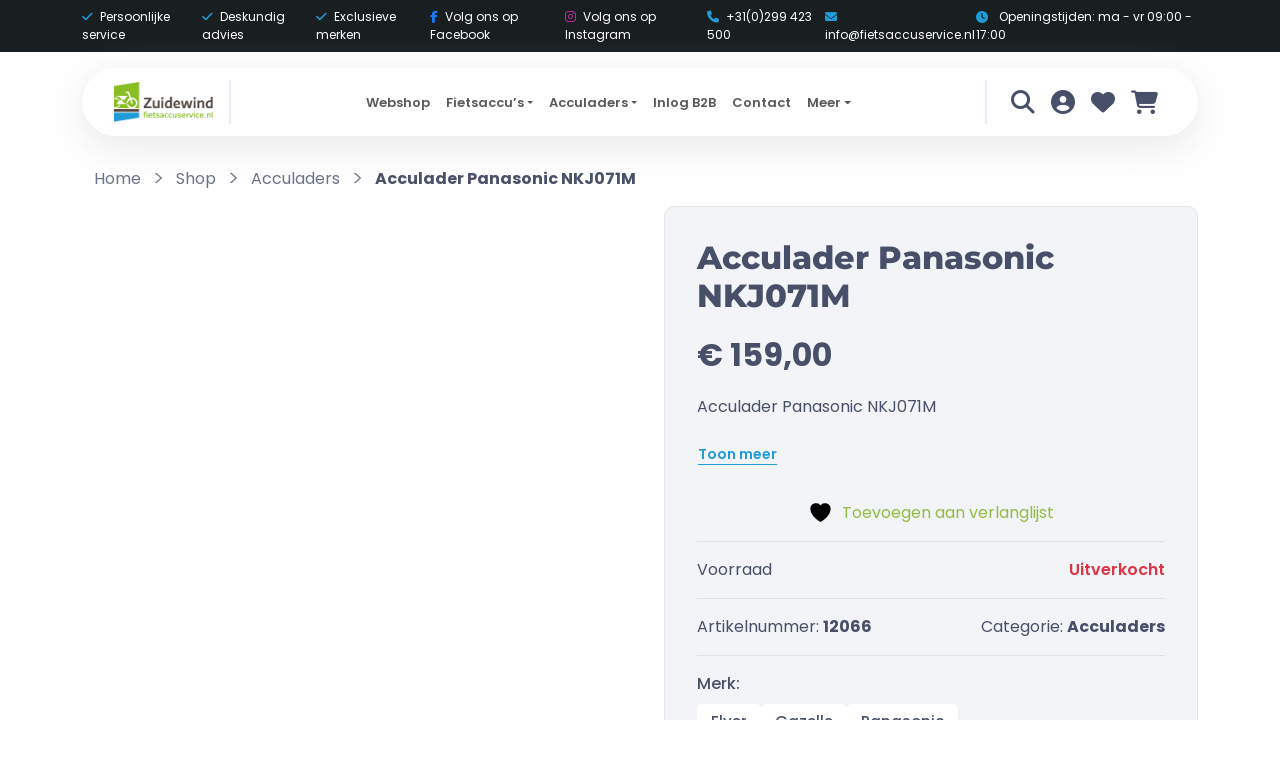

--- FILE ---
content_type: text/html; charset=UTF-8
request_url: https://fietsaccuservice.nl/shop/acculaders/2066-acculader-panasonic-nkj071m/
body_size: 27434
content:
<!DOCTYPE html>
<html lang="nl-NL" class="root">

<head>
	<meta charset="UTF-8">
	<meta name="viewport" content="width=device-width, initial-scale=1, shrink-to-fit=no">
	
	<script type="text/javascript" data-cookieconsent="ignore">
	window.dataLayer = window.dataLayer || [];

	function gtag() {
		dataLayer.push(arguments);
	}

	gtag("consent", "default", {
		ad_personalization: "denied",
		ad_storage: "denied",
		ad_user_data: "denied",
		analytics_storage: "denied",
		functionality_storage: "denied",
		personalization_storage: "denied",
		security_storage: "granted",
		wait_for_update: 500,
	});
	gtag("set", "ads_data_redaction", true);
	</script>
<script type="text/javascript" data-cookieconsent="ignore">
		(function (w, d, s, l, i) {
		w[l] = w[l] || [];
		w[l].push({'gtm.start': new Date().getTime(), event: 'gtm.js'});
		var f = d.getElementsByTagName(s)[0], j = d.createElement(s), dl = l !== 'dataLayer' ? '&l=' + l : '';
		j.async = true;
		j.src = 'https://www.googletagmanager.com/gtm.js?id=' + i + dl;
		f.parentNode.insertBefore(j, f);
	})(
		window,
		document,
		'script',
		'dataLayer',
		'GTM-KBRQBDKW'
	);
</script>
<script type="text/javascript"
		id="Cookiebot"
		src="https://consent.cookiebot.com/uc.js"
		data-implementation="wp"
		data-cbid="ea414574-b345-412f-bfe7-9d272c6b052c"
						data-culture="NL"
				data-blockingmode="auto"
	></script>
				<script>document.documentElement.className = document.documentElement.className + ' yes-js js_active js'</script>
			<meta name='robots' content='index, follow, max-image-preview:large, max-snippet:-1, max-video-preview:-1' />

	<!-- This site is optimized with the Yoast SEO plugin v26.8 - https://yoast.com/product/yoast-seo-wordpress/ -->
	<title>Acculader Panasonic NKJ071M - Zuidewind</title>
	<meta name="description" content="Acculader Panasonic NKJ071M" />
	<link rel="canonical" href="https://fietsaccuservice.nl/shop/acculaders/2066-acculader-panasonic-nkj071m/" />
	<meta property="og:locale" content="nl_NL" />
	<meta property="og:type" content="article" />
	<meta property="og:title" content="Acculader Panasonic NKJ071M - Zuidewind" />
	<meta property="og:description" content="Acculader Panasonic NKJ071M" />
	<meta property="og:url" content="https://fietsaccuservice.nl/shop/acculaders/2066-acculader-panasonic-nkj071m/" />
	<meta property="og:site_name" content="Zuidewind" />
	<meta property="article:modified_time" content="2026-01-06T14:28:13+00:00" />
	<meta property="og:image" content="https://fietsaccuservice.nl/wp-content/uploads/2018/05/2066-1-Flyer-Gazelle-Panasonic.png" />
	<meta property="og:image:width" content="800" />
	<meta property="og:image:height" content="800" />
	<meta property="og:image:type" content="image/png" />
	<meta name="twitter:card" content="summary_large_image" />
	<meta name="twitter:label1" content="Geschatte leestijd" />
	<meta name="twitter:data1" content="1 minuut" />
	<script type="application/ld+json" class="yoast-schema-graph">{"@context":"https://schema.org","@graph":[{"@type":"WebPage","@id":"https://fietsaccuservice.nl/shop/acculaders/2066-acculader-panasonic-nkj071m/","url":"https://fietsaccuservice.nl/shop/acculaders/2066-acculader-panasonic-nkj071m/","name":"Acculader Panasonic NKJ071M - Zuidewind","isPartOf":{"@id":"https://fietsaccuservice.nl/#website"},"primaryImageOfPage":{"@id":"https://fietsaccuservice.nl/shop/acculaders/2066-acculader-panasonic-nkj071m/#primaryimage"},"image":{"@id":"https://fietsaccuservice.nl/shop/acculaders/2066-acculader-panasonic-nkj071m/#primaryimage"},"thumbnailUrl":"https://fietsaccuservice.nl/wp-content/uploads/2018/05/2066-1-Flyer-Gazelle-Panasonic.png","datePublished":"2018-05-04T14:48:16+00:00","dateModified":"2026-01-06T14:28:13+00:00","description":"Acculader Panasonic NKJ071M","breadcrumb":{"@id":"https://fietsaccuservice.nl/shop/acculaders/2066-acculader-panasonic-nkj071m/#breadcrumb"},"inLanguage":"nl-NL","potentialAction":[{"@type":"ReadAction","target":["https://fietsaccuservice.nl/shop/acculaders/2066-acculader-panasonic-nkj071m/"]}]},{"@type":"ImageObject","inLanguage":"nl-NL","@id":"https://fietsaccuservice.nl/shop/acculaders/2066-acculader-panasonic-nkj071m/#primaryimage","url":"https://fietsaccuservice.nl/wp-content/uploads/2018/05/2066-1-Flyer-Gazelle-Panasonic.png","contentUrl":"https://fietsaccuservice.nl/wp-content/uploads/2018/05/2066-1-Flyer-Gazelle-Panasonic.png","width":800,"height":800},{"@type":"BreadcrumbList","@id":"https://fietsaccuservice.nl/shop/acculaders/2066-acculader-panasonic-nkj071m/#breadcrumb","itemListElement":[{"@type":"ListItem","position":1,"name":"Home","item":"https://fietsaccuservice.nl/"},{"@type":"ListItem","position":2,"name":"Shop","item":"https://fietsaccuservice.nl/shop/"},{"@type":"ListItem","position":3,"name":"Acculader Panasonic NKJ071M"}]},{"@type":"WebSite","@id":"https://fietsaccuservice.nl/#website","url":"https://fietsaccuservice.nl/","name":"Zuidewind Fietsaccuservice","description":"Fietsaccu service","publisher":{"@id":"https://fietsaccuservice.nl/#organization"},"potentialAction":[{"@type":"SearchAction","target":{"@type":"EntryPoint","urlTemplate":"https://fietsaccuservice.nl/?s={search_term_string}"},"query-input":{"@type":"PropertyValueSpecification","valueRequired":true,"valueName":"search_term_string"}}],"inLanguage":"nl-NL"},{"@type":"Organization","@id":"https://fietsaccuservice.nl/#organization","name":"Zuidewind Fietsaccuservice","url":"https://fietsaccuservice.nl/","logo":{"@type":"ImageObject","inLanguage":"nl-NL","@id":"https://fietsaccuservice.nl/#/schema/logo/image/","url":"https://fietsaccuservice.nl/wp-content/uploads/2020/01/Logo-Zuidewind-web@2x.png","contentUrl":"https://fietsaccuservice.nl/wp-content/uploads/2020/01/Logo-Zuidewind-web@2x.png","width":226,"height":91,"caption":"Zuidewind Fietsaccuservice"},"image":{"@id":"https://fietsaccuservice.nl/#/schema/logo/image/"}}]}</script>
	<!-- / Yoast SEO plugin. -->


<link rel='dns-prefetch' href='//embed.enormail.eu' />
<link rel='dns-prefetch' href='//cdn.jsdelivr.net' />
<link rel="alternate" type="application/rss+xml" title="Zuidewind &raquo; feed" href="https://fietsaccuservice.nl/feed/" />
<link rel="alternate" type="application/rss+xml" title="Zuidewind &raquo; reacties feed" href="https://fietsaccuservice.nl/comments/feed/" />
<link rel="alternate" title="oEmbed (JSON)" type="application/json+oembed" href="https://fietsaccuservice.nl/wp-json/oembed/1.0/embed?url=https%3A%2F%2Ffietsaccuservice.nl%2Fshop%2Facculaders%2F2066-acculader-panasonic-nkj071m%2F" />
<link rel="alternate" title="oEmbed (XML)" type="text/xml+oembed" href="https://fietsaccuservice.nl/wp-json/oembed/1.0/embed?url=https%3A%2F%2Ffietsaccuservice.nl%2Fshop%2Facculaders%2F2066-acculader-panasonic-nkj071m%2F&#038;format=xml" />
<style id='wp-img-auto-sizes-contain-inline-css'>
img:is([sizes=auto i],[sizes^="auto," i]){contain-intrinsic-size:3000px 1500px}
/*# sourceURL=wp-img-auto-sizes-contain-inline-css */
</style>

<link rel='stylesheet' id='wp-block-library-css' href='https://fietsaccuservice.nl/wp-includes/css/dist/block-library/style.min.css?ver=6.9' media='all' />
<style id='global-styles-inline-css'>
:root{--wp--preset--aspect-ratio--square: 1;--wp--preset--aspect-ratio--4-3: 4/3;--wp--preset--aspect-ratio--3-4: 3/4;--wp--preset--aspect-ratio--3-2: 3/2;--wp--preset--aspect-ratio--2-3: 2/3;--wp--preset--aspect-ratio--16-9: 16/9;--wp--preset--aspect-ratio--9-16: 9/16;--wp--preset--color--black: #000000;--wp--preset--color--cyan-bluish-gray: #abb8c3;--wp--preset--color--white: #ffffff;--wp--preset--color--pale-pink: #f78da7;--wp--preset--color--vivid-red: #cf2e2e;--wp--preset--color--luminous-vivid-orange: #ff6900;--wp--preset--color--luminous-vivid-amber: #fcb900;--wp--preset--color--light-green-cyan: #7bdcb5;--wp--preset--color--vivid-green-cyan: #00d084;--wp--preset--color--pale-cyan-blue: #8ed1fc;--wp--preset--color--vivid-cyan-blue: #0693e3;--wp--preset--color--vivid-purple: #9b51e0;--wp--preset--color--primary: #94bb44;--wp--preset--color--secondary: #219cd8;--wp--preset--color--tertiary: #484f68;--wp--preset--color--quaternary: #e5ecff;--wp--preset--gradient--vivid-cyan-blue-to-vivid-purple: linear-gradient(135deg,rgb(6,147,227) 0%,rgb(155,81,224) 100%);--wp--preset--gradient--light-green-cyan-to-vivid-green-cyan: linear-gradient(135deg,rgb(122,220,180) 0%,rgb(0,208,130) 100%);--wp--preset--gradient--luminous-vivid-amber-to-luminous-vivid-orange: linear-gradient(135deg,rgb(252,185,0) 0%,rgb(255,105,0) 100%);--wp--preset--gradient--luminous-vivid-orange-to-vivid-red: linear-gradient(135deg,rgb(255,105,0) 0%,rgb(207,46,46) 100%);--wp--preset--gradient--very-light-gray-to-cyan-bluish-gray: linear-gradient(135deg,rgb(238,238,238) 0%,rgb(169,184,195) 100%);--wp--preset--gradient--cool-to-warm-spectrum: linear-gradient(135deg,rgb(74,234,220) 0%,rgb(151,120,209) 20%,rgb(207,42,186) 40%,rgb(238,44,130) 60%,rgb(251,105,98) 80%,rgb(254,248,76) 100%);--wp--preset--gradient--blush-light-purple: linear-gradient(135deg,rgb(255,206,236) 0%,rgb(152,150,240) 100%);--wp--preset--gradient--blush-bordeaux: linear-gradient(135deg,rgb(254,205,165) 0%,rgb(254,45,45) 50%,rgb(107,0,62) 100%);--wp--preset--gradient--luminous-dusk: linear-gradient(135deg,rgb(255,203,112) 0%,rgb(199,81,192) 50%,rgb(65,88,208) 100%);--wp--preset--gradient--pale-ocean: linear-gradient(135deg,rgb(255,245,203) 0%,rgb(182,227,212) 50%,rgb(51,167,181) 100%);--wp--preset--gradient--electric-grass: linear-gradient(135deg,rgb(202,248,128) 0%,rgb(113,206,126) 100%);--wp--preset--gradient--midnight: linear-gradient(135deg,rgb(2,3,129) 0%,rgb(40,116,252) 100%);--wp--preset--font-size--small: 13px;--wp--preset--font-size--medium: 20px;--wp--preset--font-size--large: 36px;--wp--preset--font-size--x-large: 42px;--wp--preset--spacing--20: 0.44rem;--wp--preset--spacing--30: 0.67rem;--wp--preset--spacing--40: 1rem;--wp--preset--spacing--50: 1.5rem;--wp--preset--spacing--60: 2.25rem;--wp--preset--spacing--70: 3.38rem;--wp--preset--spacing--80: 5.06rem;--wp--preset--shadow--natural: 6px 6px 9px rgba(0, 0, 0, 0.2);--wp--preset--shadow--deep: 12px 12px 50px rgba(0, 0, 0, 0.4);--wp--preset--shadow--sharp: 6px 6px 0px rgba(0, 0, 0, 0.2);--wp--preset--shadow--outlined: 6px 6px 0px -3px rgb(255, 255, 255), 6px 6px rgb(0, 0, 0);--wp--preset--shadow--crisp: 6px 6px 0px rgb(0, 0, 0);}:root { --wp--style--global--content-size: 1320px;--wp--style--global--wide-size: 1320px; }:where(body) { margin: 0; }.wp-site-blocks > .alignleft { float: left; margin-right: 2em; }.wp-site-blocks > .alignright { float: right; margin-left: 2em; }.wp-site-blocks > .aligncenter { justify-content: center; margin-left: auto; margin-right: auto; }:where(.wp-site-blocks) > * { margin-block-start: 24px; margin-block-end: 0; }:where(.wp-site-blocks) > :first-child { margin-block-start: 0; }:where(.wp-site-blocks) > :last-child { margin-block-end: 0; }:root { --wp--style--block-gap: 24px; }:root :where(.is-layout-flow) > :first-child{margin-block-start: 0;}:root :where(.is-layout-flow) > :last-child{margin-block-end: 0;}:root :where(.is-layout-flow) > *{margin-block-start: 24px;margin-block-end: 0;}:root :where(.is-layout-constrained) > :first-child{margin-block-start: 0;}:root :where(.is-layout-constrained) > :last-child{margin-block-end: 0;}:root :where(.is-layout-constrained) > *{margin-block-start: 24px;margin-block-end: 0;}:root :where(.is-layout-flex){gap: 24px;}:root :where(.is-layout-grid){gap: 24px;}.is-layout-flow > .alignleft{float: left;margin-inline-start: 0;margin-inline-end: 2em;}.is-layout-flow > .alignright{float: right;margin-inline-start: 2em;margin-inline-end: 0;}.is-layout-flow > .aligncenter{margin-left: auto !important;margin-right: auto !important;}.is-layout-constrained > .alignleft{float: left;margin-inline-start: 0;margin-inline-end: 2em;}.is-layout-constrained > .alignright{float: right;margin-inline-start: 2em;margin-inline-end: 0;}.is-layout-constrained > .aligncenter{margin-left: auto !important;margin-right: auto !important;}.is-layout-constrained > :where(:not(.alignleft):not(.alignright):not(.alignfull)){max-width: var(--wp--style--global--content-size);margin-left: auto !important;margin-right: auto !important;}.is-layout-constrained > .alignwide{max-width: var(--wp--style--global--wide-size);}body .is-layout-flex{display: flex;}.is-layout-flex{flex-wrap: wrap;align-items: center;}.is-layout-flex > :is(*, div){margin: 0;}body .is-layout-grid{display: grid;}.is-layout-grid > :is(*, div){margin: 0;}body{padding-top: 0px;padding-right: 0px;padding-bottom: 0px;padding-left: 0px;}a:where(:not(.wp-element-button)){text-decoration: underline;}:root :where(.wp-element-button, .wp-block-button__link){background-color: #32373c;border-width: 0;color: #fff;font-family: inherit;font-size: inherit;font-style: inherit;font-weight: inherit;letter-spacing: inherit;line-height: inherit;padding-top: calc(0.667em + 2px);padding-right: calc(1.333em + 2px);padding-bottom: calc(0.667em + 2px);padding-left: calc(1.333em + 2px);text-decoration: none;text-transform: inherit;}.has-black-color{color: var(--wp--preset--color--black) !important;}.has-cyan-bluish-gray-color{color: var(--wp--preset--color--cyan-bluish-gray) !important;}.has-white-color{color: var(--wp--preset--color--white) !important;}.has-pale-pink-color{color: var(--wp--preset--color--pale-pink) !important;}.has-vivid-red-color{color: var(--wp--preset--color--vivid-red) !important;}.has-luminous-vivid-orange-color{color: var(--wp--preset--color--luminous-vivid-orange) !important;}.has-luminous-vivid-amber-color{color: var(--wp--preset--color--luminous-vivid-amber) !important;}.has-light-green-cyan-color{color: var(--wp--preset--color--light-green-cyan) !important;}.has-vivid-green-cyan-color{color: var(--wp--preset--color--vivid-green-cyan) !important;}.has-pale-cyan-blue-color{color: var(--wp--preset--color--pale-cyan-blue) !important;}.has-vivid-cyan-blue-color{color: var(--wp--preset--color--vivid-cyan-blue) !important;}.has-vivid-purple-color{color: var(--wp--preset--color--vivid-purple) !important;}.has-primary-color{color: var(--wp--preset--color--primary) !important;}.has-secondary-color{color: var(--wp--preset--color--secondary) !important;}.has-tertiary-color{color: var(--wp--preset--color--tertiary) !important;}.has-quaternary-color{color: var(--wp--preset--color--quaternary) !important;}.has-black-background-color{background-color: var(--wp--preset--color--black) !important;}.has-cyan-bluish-gray-background-color{background-color: var(--wp--preset--color--cyan-bluish-gray) !important;}.has-white-background-color{background-color: var(--wp--preset--color--white) !important;}.has-pale-pink-background-color{background-color: var(--wp--preset--color--pale-pink) !important;}.has-vivid-red-background-color{background-color: var(--wp--preset--color--vivid-red) !important;}.has-luminous-vivid-orange-background-color{background-color: var(--wp--preset--color--luminous-vivid-orange) !important;}.has-luminous-vivid-amber-background-color{background-color: var(--wp--preset--color--luminous-vivid-amber) !important;}.has-light-green-cyan-background-color{background-color: var(--wp--preset--color--light-green-cyan) !important;}.has-vivid-green-cyan-background-color{background-color: var(--wp--preset--color--vivid-green-cyan) !important;}.has-pale-cyan-blue-background-color{background-color: var(--wp--preset--color--pale-cyan-blue) !important;}.has-vivid-cyan-blue-background-color{background-color: var(--wp--preset--color--vivid-cyan-blue) !important;}.has-vivid-purple-background-color{background-color: var(--wp--preset--color--vivid-purple) !important;}.has-primary-background-color{background-color: var(--wp--preset--color--primary) !important;}.has-secondary-background-color{background-color: var(--wp--preset--color--secondary) !important;}.has-tertiary-background-color{background-color: var(--wp--preset--color--tertiary) !important;}.has-quaternary-background-color{background-color: var(--wp--preset--color--quaternary) !important;}.has-black-border-color{border-color: var(--wp--preset--color--black) !important;}.has-cyan-bluish-gray-border-color{border-color: var(--wp--preset--color--cyan-bluish-gray) !important;}.has-white-border-color{border-color: var(--wp--preset--color--white) !important;}.has-pale-pink-border-color{border-color: var(--wp--preset--color--pale-pink) !important;}.has-vivid-red-border-color{border-color: var(--wp--preset--color--vivid-red) !important;}.has-luminous-vivid-orange-border-color{border-color: var(--wp--preset--color--luminous-vivid-orange) !important;}.has-luminous-vivid-amber-border-color{border-color: var(--wp--preset--color--luminous-vivid-amber) !important;}.has-light-green-cyan-border-color{border-color: var(--wp--preset--color--light-green-cyan) !important;}.has-vivid-green-cyan-border-color{border-color: var(--wp--preset--color--vivid-green-cyan) !important;}.has-pale-cyan-blue-border-color{border-color: var(--wp--preset--color--pale-cyan-blue) !important;}.has-vivid-cyan-blue-border-color{border-color: var(--wp--preset--color--vivid-cyan-blue) !important;}.has-vivid-purple-border-color{border-color: var(--wp--preset--color--vivid-purple) !important;}.has-primary-border-color{border-color: var(--wp--preset--color--primary) !important;}.has-secondary-border-color{border-color: var(--wp--preset--color--secondary) !important;}.has-tertiary-border-color{border-color: var(--wp--preset--color--tertiary) !important;}.has-quaternary-border-color{border-color: var(--wp--preset--color--quaternary) !important;}.has-vivid-cyan-blue-to-vivid-purple-gradient-background{background: var(--wp--preset--gradient--vivid-cyan-blue-to-vivid-purple) !important;}.has-light-green-cyan-to-vivid-green-cyan-gradient-background{background: var(--wp--preset--gradient--light-green-cyan-to-vivid-green-cyan) !important;}.has-luminous-vivid-amber-to-luminous-vivid-orange-gradient-background{background: var(--wp--preset--gradient--luminous-vivid-amber-to-luminous-vivid-orange) !important;}.has-luminous-vivid-orange-to-vivid-red-gradient-background{background: var(--wp--preset--gradient--luminous-vivid-orange-to-vivid-red) !important;}.has-very-light-gray-to-cyan-bluish-gray-gradient-background{background: var(--wp--preset--gradient--very-light-gray-to-cyan-bluish-gray) !important;}.has-cool-to-warm-spectrum-gradient-background{background: var(--wp--preset--gradient--cool-to-warm-spectrum) !important;}.has-blush-light-purple-gradient-background{background: var(--wp--preset--gradient--blush-light-purple) !important;}.has-blush-bordeaux-gradient-background{background: var(--wp--preset--gradient--blush-bordeaux) !important;}.has-luminous-dusk-gradient-background{background: var(--wp--preset--gradient--luminous-dusk) !important;}.has-pale-ocean-gradient-background{background: var(--wp--preset--gradient--pale-ocean) !important;}.has-electric-grass-gradient-background{background: var(--wp--preset--gradient--electric-grass) !important;}.has-midnight-gradient-background{background: var(--wp--preset--gradient--midnight) !important;}.has-small-font-size{font-size: var(--wp--preset--font-size--small) !important;}.has-medium-font-size{font-size: var(--wp--preset--font-size--medium) !important;}.has-large-font-size{font-size: var(--wp--preset--font-size--large) !important;}.has-x-large-font-size{font-size: var(--wp--preset--font-size--x-large) !important;}
/*# sourceURL=global-styles-inline-css */
</style>

<link rel='stylesheet' id='wpa-css-css' href='https://fietsaccuservice.nl/wp-content/plugins/honeypot/includes/css/wpa.css?ver=2.3.04' media='all' />
<link rel='stylesheet' id='simple-banner-style-css' href='https://fietsaccuservice.nl/wp-content/plugins/simple-banner/simple-banner.css?ver=3.2.1' media='all' />
<link rel='stylesheet' id='woocommerce-conditional-product-fees-for-checkout-css' href='https://fietsaccuservice.nl/wp-content/plugins/woo-conditional-product-fees-for-checkout/public/css/woocommerce-conditional-product-fees-for-checkout-public.css?ver=4.3.3' media='all' />
<link rel='stylesheet' id='photoswipe-css' href='https://fietsaccuservice.nl/wp-content/plugins/woocommerce/assets/css/photoswipe/photoswipe.min.css?ver=10.4.3' media='all' />
<link rel='stylesheet' id='photoswipe-default-skin-css' href='https://fietsaccuservice.nl/wp-content/plugins/woocommerce/assets/css/photoswipe/default-skin/default-skin.min.css?ver=10.4.3' media='all' />
<link rel='stylesheet' id='theme-woocommerce-css' href='https://fietsaccuservice.nl/wp-content/themes/fietsaccu-theme/assets/dist/css/woocommerce.css?ver=6.2.5' media='all' />
<style id='woocommerce-inline-inline-css'>
.woocommerce form .form-row .required { visibility: visible; }
/*# sourceURL=woocommerce-inline-inline-css */
</style>
<link rel='stylesheet' id='sendcloud-checkout-css-css' href='https://fietsaccuservice.nl/wp-content/plugins/sendcloud-shipping/resources/css/sendcloud-checkout.css?ver=2.4.5' media='all' />
<link rel='stylesheet' id='yith-wcan-shortcodes-css' href='https://fietsaccuservice.nl/wp-content/plugins/yith-woocommerce-ajax-navigation/assets/css/shortcodes.css?ver=5.17.0' media='all' />
<style id='yith-wcan-shortcodes-inline-css'>
:root{
	--yith-wcan-filters_colors_titles: #434343;
	--yith-wcan-filters_colors_background: #FFFFFF;
	--yith-wcan-filters_colors_accent: #A7144C;
	--yith-wcan-filters_colors_accent_r: 167;
	--yith-wcan-filters_colors_accent_g: 20;
	--yith-wcan-filters_colors_accent_b: 76;
	--yith-wcan-color_swatches_border_radius: 100%;
	--yith-wcan-color_swatches_size: 30px;
	--yith-wcan-labels_style_background: #FFFFFF;
	--yith-wcan-labels_style_background_hover: #A7144C;
	--yith-wcan-labels_style_background_active: #A7144C;
	--yith-wcan-labels_style_text: #434343;
	--yith-wcan-labels_style_text_hover: #FFFFFF;
	--yith-wcan-labels_style_text_active: #FFFFFF;
	--yith-wcan-anchors_style_text: #434343;
	--yith-wcan-anchors_style_text_hover: #A7144C;
	--yith-wcan-anchors_style_text_active: #A7144C;
}
/*# sourceURL=yith-wcan-shortcodes-inline-css */
</style>
<link rel='stylesheet' id='jquery-selectBox-css' href='https://fietsaccuservice.nl/wp-content/plugins/yith-woocommerce-wishlist-premium/assets/css/jquery.selectBox.css?ver=1.2.0' media='all' />
<link rel='stylesheet' id='yith-wcwl-font-awesome-css' href='https://fietsaccuservice.nl/wp-content/plugins/yith-woocommerce-wishlist-premium/assets/css/font-awesome.css?ver=4.7.0' media='all' />
<link rel='stylesheet' id='woocommerce_prettyPhoto_css-css' href='//fietsaccuservice.nl/wp-content/plugins/woocommerce/assets/css/prettyPhoto.css?ver=3.1.6' media='all' />
<link rel='stylesheet' id='yith-wcwl-main-css' href='https://fietsaccuservice.nl/wp-content/plugins/yith-woocommerce-wishlist-premium/assets/css/style.css?ver=4.1.0' media='all' />
<style id='yith-wcwl-main-inline-css'>
 :root { --color-add-to-wishlist-background: #333333; --color-add-to-wishlist-text: #FFFFFF; --color-add-to-wishlist-border: #333333; --color-add-to-wishlist-background-hover: #333333; --color-add-to-wishlist-text-hover: #FFFFFF; --color-add-to-wishlist-border-hover: #333333; --rounded-corners-radius: 16px; --color-add-to-cart-background: #333333; --color-add-to-cart-text: #FFFFFF; --color-add-to-cart-border: #333333; --color-add-to-cart-background-hover: #4F4F4F; --color-add-to-cart-text-hover: #FFFFFF; --color-add-to-cart-border-hover: #4F4F4F; --add-to-cart-rounded-corners-radius: 16px; --color-button-style-1-background: #333333; --color-button-style-1-text: #FFFFFF; --color-button-style-1-border: #333333; --color-button-style-1-background-hover: #4F4F4F; --color-button-style-1-text-hover: #FFFFFF; --color-button-style-1-border-hover: #4F4F4F; --color-button-style-2-background: #333333; --color-button-style-2-text: #FFFFFF; --color-button-style-2-border: #333333; --color-button-style-2-background-hover: #4F4F4F; --color-button-style-2-text-hover: #FFFFFF; --color-button-style-2-border-hover: #4F4F4F; --color-wishlist-table-background: #FFFFFF; --color-wishlist-table-text: #6d6c6c; --color-wishlist-table-border: #FFFFFF; --color-headers-background: #F4F4F4; --color-share-button-color: #FFFFFF; --color-share-button-color-hover: #FFFFFF; --color-fb-button-background: #39599E; --color-fb-button-background-hover: #595A5A; --color-tw-button-background: #45AFE2; --color-tw-button-background-hover: #595A5A; --color-pr-button-background: #AB2E31; --color-pr-button-background-hover: #595A5A; --color-em-button-background: #FBB102; --color-em-button-background-hover: #595A5A; --color-wa-button-background: #00A901; --color-wa-button-background-hover: #595A5A; --feedback-duration: 3s; --modal-colors-overlay: #0000004d; --modal-colors-icon: #007565; --modal-colors-primary-button: #007565; --modal-colors-primary-button-hover: #007565; --modal-colors-primary-button-text: #fff; --modal-colors-primary-button-text-hover: #fff; --modal-colors-secondary-button: #e8e8e8; --modal-colors-secondary-button-hover: #d8d8d8; --modal-colors-secondary-button-text: #777; --modal-colors-secondary-button-text-hover: #777; --color-ask-an-estimate-background: #333333; --color-ask-an-estimate-text: #FFFFFF; --color-ask-an-estimate-border: #333333; --color-ask-an-estimate-background-hover: #4F4F4F; --color-ask-an-estimate-text-hover: #FFFFFF; --color-ask-an-estimate-border-hover: #4F4F4F; --ask-an-estimate-rounded-corners-radius: 16px; --tooltip-color-background: #333333e6; --tooltip-color-text: #fff } 
 :root { --color-add-to-wishlist-background: #333333; --color-add-to-wishlist-text: #FFFFFF; --color-add-to-wishlist-border: #333333; --color-add-to-wishlist-background-hover: #333333; --color-add-to-wishlist-text-hover: #FFFFFF; --color-add-to-wishlist-border-hover: #333333; --rounded-corners-radius: 16px; --color-add-to-cart-background: #333333; --color-add-to-cart-text: #FFFFFF; --color-add-to-cart-border: #333333; --color-add-to-cart-background-hover: #4F4F4F; --color-add-to-cart-text-hover: #FFFFFF; --color-add-to-cart-border-hover: #4F4F4F; --add-to-cart-rounded-corners-radius: 16px; --color-button-style-1-background: #333333; --color-button-style-1-text: #FFFFFF; --color-button-style-1-border: #333333; --color-button-style-1-background-hover: #4F4F4F; --color-button-style-1-text-hover: #FFFFFF; --color-button-style-1-border-hover: #4F4F4F; --color-button-style-2-background: #333333; --color-button-style-2-text: #FFFFFF; --color-button-style-2-border: #333333; --color-button-style-2-background-hover: #4F4F4F; --color-button-style-2-text-hover: #FFFFFF; --color-button-style-2-border-hover: #4F4F4F; --color-wishlist-table-background: #FFFFFF; --color-wishlist-table-text: #6d6c6c; --color-wishlist-table-border: #FFFFFF; --color-headers-background: #F4F4F4; --color-share-button-color: #FFFFFF; --color-share-button-color-hover: #FFFFFF; --color-fb-button-background: #39599E; --color-fb-button-background-hover: #595A5A; --color-tw-button-background: #45AFE2; --color-tw-button-background-hover: #595A5A; --color-pr-button-background: #AB2E31; --color-pr-button-background-hover: #595A5A; --color-em-button-background: #FBB102; --color-em-button-background-hover: #595A5A; --color-wa-button-background: #00A901; --color-wa-button-background-hover: #595A5A; --feedback-duration: 3s; --modal-colors-overlay: #0000004d; --modal-colors-icon: #007565; --modal-colors-primary-button: #007565; --modal-colors-primary-button-hover: #007565; --modal-colors-primary-button-text: #fff; --modal-colors-primary-button-text-hover: #fff; --modal-colors-secondary-button: #e8e8e8; --modal-colors-secondary-button-hover: #d8d8d8; --modal-colors-secondary-button-text: #777; --modal-colors-secondary-button-text-hover: #777; --color-ask-an-estimate-background: #333333; --color-ask-an-estimate-text: #FFFFFF; --color-ask-an-estimate-border: #333333; --color-ask-an-estimate-background-hover: #4F4F4F; --color-ask-an-estimate-text-hover: #FFFFFF; --color-ask-an-estimate-border-hover: #4F4F4F; --ask-an-estimate-rounded-corners-radius: 16px; --tooltip-color-background: #333333e6; --tooltip-color-text: #fff } 
/*# sourceURL=yith-wcwl-main-inline-css */
</style>
<link rel='stylesheet' id='brands-styles-css' href='https://fietsaccuservice.nl/wp-content/plugins/woocommerce/assets/css/brands.css?ver=10.4.3' media='all' />
<link rel='stylesheet' id='main-css' href='https://fietsaccuservice.nl/wp-content/themes/fietsaccu-theme/assets/dist/css/main.css?ver=6.2.5' media='all' />
<link rel='stylesheet' id='mollie-applepaydirect-css' href='https://fietsaccuservice.nl/wp-content/plugins/mollie-payments-for-woocommerce/public/css/mollie-applepaydirect.min.css?ver=1768832235' media='screen' />
<script src="https://fietsaccuservice.nl/wp-includes/js/jquery/jquery.min.js?ver=3.7.1" id="jquery-core-js"></script>
<script src="https://fietsaccuservice.nl/wp-includes/js/jquery/jquery-migrate.min.js?ver=3.4.1" id="jquery-migrate-js"></script>
<script id="simple-banner-script-js-before">
const simpleBannerScriptParams = {"pro_version_enabled":"","debug_mode":"","id":6283,"version":"3.2.1","banner_params":[{"hide_simple_banner":"yes","simple_banner_prepend_element":"body","simple_banner_position":"footer","header_margin":"","header_padding":"","wp_body_open_enabled":"","wp_body_open":true,"simple_banner_z_index":"","simple_banner_text":"Op maandag 5 januari is onze werkplaats gesloten","disabled_on_current_page":false,"disabled_pages_array":[],"is_current_page_a_post":false,"disabled_on_posts":"","simple_banner_disabled_page_paths":"","simple_banner_font_size":"","simple_banner_color":"#7dba00","simple_banner_text_color":"#FFFFFF","simple_banner_link_color":"#7dba00","simple_banner_close_color":"#FFFFFF","simple_banner_custom_css":"","simple_banner_scrolling_custom_css":"","simple_banner_text_custom_css":"","simple_banner_button_css":"","site_custom_css":"","keep_site_custom_css":"","site_custom_js":"","keep_site_custom_js":"","close_button_enabled":"on","close_button_expiration":"","close_button_cookie_set":false,"current_date":{"date":"2026-01-31 22:43:26.306700","timezone_type":3,"timezone":"UTC"},"start_date":{"date":"2026-01-31 22:43:26.306703","timezone_type":3,"timezone":"UTC"},"end_date":{"date":"2026-01-31 22:43:26.306706","timezone_type":3,"timezone":"UTC"},"simple_banner_start_after_date":"","simple_banner_remove_after_date":"","simple_banner_insert_inside_element":""}]}
//# sourceURL=simple-banner-script-js-before
</script>
<script src="https://fietsaccuservice.nl/wp-content/plugins/simple-banner/simple-banner.js?ver=3.2.1" id="simple-banner-script-js"></script>
<script src="https://fietsaccuservice.nl/wp-content/plugins/woocommerce/assets/js/jquery-tiptip/jquery.tipTip.min.js?ver=10.4.3" id="jquery-tiptip-js"></script>
<script id="woocommerce-conditional-product-fees-for-checkout-js-extra">
var wcpfc_public_vars = {"fee_tooltip_data":[]};
//# sourceURL=woocommerce-conditional-product-fees-for-checkout-js-extra
</script>
<script src="https://fietsaccuservice.nl/wp-content/plugins/woo-conditional-product-fees-for-checkout/public/js/woocommerce-conditional-product-fees-for-checkout-public.js?ver=4.3.3" id="woocommerce-conditional-product-fees-for-checkout-js"></script>
<script src="https://fietsaccuservice.nl/wp-content/plugins/woocommerce/assets/js/jquery-blockui/jquery.blockUI.min.js?ver=2.7.0-wc.10.4.3" id="wc-jquery-blockui-js" data-wp-strategy="defer"></script>
<script src="https://fietsaccuservice.nl/wp-content/plugins/woocommerce/assets/js/js-cookie/js.cookie.min.js?ver=2.1.4-wc.10.4.3" id="wc-js-cookie-js" data-wp-strategy="defer"></script>
<script id="woocommerce-js-extra">
var woocommerce_params = {"ajax_url":"/wp-admin/admin-ajax.php","wc_ajax_url":"/?wc-ajax=%%endpoint%%","i18n_password_show":"Wachtwoord weergeven","i18n_password_hide":"Wachtwoord verbergen"};
//# sourceURL=woocommerce-js-extra
</script>
<script src="https://fietsaccuservice.nl/wp-content/plugins/woocommerce/assets/js/frontend/woocommerce.min.js?ver=10.4.3" id="woocommerce-js" data-wp-strategy="defer"></script>
<script id="wc-country-select-js-extra">
var wc_country_select_params = {"countries":"{\"BE\":[],\"BG\":{\"BG-01\":\"Blagoevgrad\",\"BG-02\":\"Burgas\",\"BG-08\":\"Dobrich\",\"BG-07\":\"Gabrovo\",\"BG-26\":\"Haskovo\",\"BG-09\":\"Kardzhali\",\"BG-10\":\"Kyustendil\",\"BG-11\":\"Lovech\",\"BG-12\":\"Montana\",\"BG-13\":\"Pazardzhik\",\"BG-14\":\"Pernik\",\"BG-15\":\"Pleven\",\"BG-16\":\"Plovdiv\",\"BG-17\":\"Razgrad\",\"BG-18\":\"Ruse\",\"BG-27\":\"Shumen\",\"BG-19\":\"Silistra\",\"BG-20\":\"Sliven\",\"BG-21\":\"Smolyan\",\"BG-23\":\"Regio Sofia\",\"BG-22\":\"Sofia\",\"BG-24\":\"Stara Zagora\",\"BG-25\":\"Targovishte\",\"BG-03\":\"Varna\",\"BG-04\":\"Veliko Tarnovo\",\"BG-05\":\"Vidin\",\"BG-06\":\"Vratsa\",\"BG-28\":\"Yambol\"},\"DK\":[],\"DE\":{\"DE-BW\":\"Baden-W\\u00fcrttemberg\",\"DE-BY\":\"Beieren\",\"DE-BE\":\"Berlijn\",\"DE-BB\":\"Brandenburg\",\"DE-HB\":\"Bremen\",\"DE-HH\":\"Hamburg\",\"DE-HE\":\"Hessen\",\"DE-MV\":\"Mecklenburg-Voor-Pommeren\",\"DE-NI\":\"Nedersaksen\",\"DE-NW\":\"Noordrijn-Westfalen\",\"DE-RP\":\"Rijnland-Palts\",\"DE-SL\":\"Saarland\",\"DE-SN\":\"Saksen\",\"DE-ST\":\"Saksen-Anhalt\",\"DE-SH\":\"Sleeswijk-Holstein\",\"DE-TH\":\"Th\\u00fcringen\"},\"EE\":[],\"FI\":[],\"FR\":[],\"GR\":{\"I\":\"Attika\",\"A\":\"Oost-Macedoni\\u00eb en Thraci\\u00eb\",\"B\":\"Centraal-Macedoni\\u00eb\",\"C\":\"West-Macedoni\\u00eb\",\"D\":\"Epirus\",\"E\":\"Thessali\\u00eb\",\"F\":\"Ionische Eilanden\",\"G\":\"West-Griekenland\",\"H\":\"Centraal-Griekenland\",\"J\":\"Peloponnesos\",\"K\":\"Noord-Aegisch\",\"L\":\"Zuid-Aegisch\",\"M\":\"Kreta\"},\"HU\":{\"BK\":\"B\\u00e1cs-Kiskun\",\"BE\":\"B\\u00e9k\\u00e9s\",\"BA\":\"Baranya\",\"BZ\":\"Borsod-Aba\\u00faj-Zempl\\u00e9n\",\"BU\":\"Budapest\",\"CS\":\"Csongr\\u00e1d-Csan\\u00e1d\",\"FE\":\"Fej\\u00e9r\",\"GS\":\"Gy\\u0151r-Moson-Sopron\",\"HB\":\"Hajd\\u00fa-Bihar\",\"HE\":\"Heves\",\"JN\":\"J\\u00e1sz-Nagykun-Szolnok\",\"KE\":\"Kom\\u00e1rom-Esztergom\",\"NO\":\"N\\u00f3gr\\u00e1d\",\"PE\":\"Pest\",\"SO\":\"Somogy\",\"SZ\":\"Szabolcs-Szatm\\u00e1r-Bereg\",\"TO\":\"Tolna\",\"VA\":\"Vas\",\"VE\":\"Veszpr\\u00e9m\",\"ZA\":\"Zala\"},\"IE\":{\"CW\":\"Carlow\",\"CN\":\"Cavan\",\"CE\":\"Clare\",\"CO\":\"Cork\",\"DL\":\"Donegal\",\"D\":\"Dublin\",\"G\":\"Galway\",\"KY\":\"Kerry\",\"KE\":\"Kildare\",\"KK\":\"Kilkenny\",\"LS\":\"Laois\",\"LM\":\"Leitrim\",\"LK\":\"Limerick\",\"LD\":\"Longford\",\"LH\":\"Louth\",\"MO\":\"Mayo\",\"MH\":\"Meath\",\"MN\":\"Monaghan\",\"OY\":\"Offaly\",\"RN\":\"Roscommon\",\"SO\":\"Sligo\",\"TA\":\"Tipperary\",\"WD\":\"Waterford\",\"WH\":\"Westmeath\",\"WX\":\"Wexford\",\"WW\":\"Wicklow\"},\"IT\":{\"AG\":\"Agrigento\",\"AL\":\"Alessandria\",\"AN\":\"Ancona\",\"AO\":\"Aosta\",\"AR\":\"Arezzo\",\"AP\":\"Ascoli Piceno\",\"AT\":\"Asti\",\"AV\":\"Avellino\",\"BA\":\"Bari\",\"BT\":\"Barletta-Andria-Trani\",\"BL\":\"Belluno\",\"BN\":\"Benevento\",\"BG\":\"Bergamo\",\"BI\":\"Biella\",\"BO\":\"Bologna\",\"BZ\":\"Bolzano\",\"BS\":\"Brescia\",\"BR\":\"Brindisi\",\"CA\":\"Cagliari\",\"CL\":\"Caltanissetta\",\"CB\":\"Campobasso\",\"CE\":\"Caserta\",\"CT\":\"Catania\",\"CZ\":\"Catanzaro\",\"CH\":\"Chieti\",\"CO\":\"Como\",\"CS\":\"Cosenza\",\"CR\":\"Cremona\",\"KR\":\"Crotone\",\"CN\":\"Cuneo\",\"EN\":\"Enna\",\"FM\":\"Fermo\",\"FE\":\"Ferrara\",\"FI\":\"Florence\",\"FG\":\"Foggia\",\"FC\":\"Forl\\u00ec-Cesena\",\"FR\":\"Frosinone\",\"GE\":\"Genua\",\"GO\":\"Gorizia\",\"GR\":\"Grosseto\",\"IM\":\"Imperia\",\"IS\":\"Isernia\",\"SP\":\"La Spezia\",\"AQ\":\"L'Aquila\",\"LT\":\"Latina\",\"LE\":\"Lecce\",\"LC\":\"Lecco\",\"LI\":\"Livorno\",\"LO\":\"Lodi\",\"LU\":\"Lucca\",\"MC\":\"Macerata\",\"MN\":\"Mantova\",\"MS\":\"Massa-Carrara\",\"MT\":\"Matera\",\"ME\":\"Messina\",\"MI\":\"Milaan\",\"MO\":\"Modena\",\"MB\":\"Monza e Brianza\",\"NA\":\"Napels\",\"NO\":\"Novara\",\"NU\":\"Nuoro\",\"OR\":\"Oristano\",\"PD\":\"Padova\",\"PA\":\"Palermo\",\"PR\":\"Parma\",\"PV\":\"Pavia\",\"PG\":\"Perugia\",\"PU\":\"Pesaro e Urbino\",\"PE\":\"Pescara\",\"PC\":\"Piacenza\",\"PI\":\"Pisa\",\"PT\":\"Pistoia\",\"PN\":\"Pordenone\",\"PZ\":\"Potenza\",\"PO\":\"Prato\",\"RG\":\"Ragusa\",\"RA\":\"Ravenna\",\"RC\":\"Reggio Calabria\",\"RE\":\"Reggio Emilia\",\"RI\":\"Rieti\",\"RN\":\"Rimini\",\"RM\":\"Rome\",\"RO\":\"Rovigo\",\"SA\":\"Salerno\",\"SS\":\"Sassari\",\"SV\":\"Savona\",\"SI\":\"Siena\",\"SR\":\"Siracusa\",\"SO\":\"Sondrio\",\"SU\":\"Sud Sardegna\",\"TA\":\"Taranto\",\"TE\":\"Teramo\",\"TR\":\"Terni\",\"TO\":\"Turijn\",\"TP\":\"Trapani\",\"TN\":\"Trento\",\"TV\":\"Treviso\",\"TS\":\"Tri\\u00ebst\",\"UD\":\"Udine\",\"VA\":\"Varese\",\"VE\":\"Veneti\\u00eb\",\"VB\":\"Verbano-Cusio-Ossola\",\"VC\":\"Vercelli\",\"VR\":\"Verona\",\"VV\":\"Vibo Valentia\",\"VI\":\"Vicenza\",\"VT\":\"Viterbo\"},\"HR\":{\"HR-01\":\"Zagreb (provincie)\",\"HR-02\":\"Krapina-Zagorje (provincie)\",\"HR-03\":\"Sisak-Moslavina (provincie)\",\"HR-04\":\"Karlovac (provincie)\",\"HR-05\":\"Vara\\u017edin (provincie)\",\"HR-06\":\"Koprivnica-Kri\\u017eevci (provincie)\",\"HR-07\":\"Bjelovar-Bilogora (provincie)\",\"HR-08\":\"Primorje-Gorski Kotar (provincie)\",\"HR-09\":\"Lika-Senj (provincie)\",\"HR-10\":\"Virovitica-Podravina (provincie)\",\"HR-11\":\"Po\\u017eega-Slavoni\\u00eb (provincie)\",\"HR-12\":\"Brod-Posavina (provincie)\",\"HR-13\":\"Zadar (provincie)\",\"HR-14\":\"Osijek-Baranja (provincie)\",\"HR-15\":\"\\u0160ibenik-Knin (provincie)\",\"HR-16\":\"Vukovar-Syrmi\\u00eb (provincie)\",\"HR-17\":\"Split-Dalmati\\u00eb (provincie)\",\"HR-18\":\"Istri\\u00eb (provincie)\",\"HR-19\":\"Dubrovnik-Neretva (provincie)\",\"HR-20\":\"Me\\u0111imurje (provincie)\",\"HR-21\":\"Zagreb (stad)\"},\"LU\":[],\"NL\":[],\"AT\":[],\"PL\":[],\"PT\":[],\"RO\":{\"AB\":\"Alba\",\"AR\":\"Arad\",\"AG\":\"Arge\\u0219\",\"BC\":\"Bac\\u0103u\",\"BH\":\"Bihor\",\"BN\":\"Bistri\\u021ba-N\\u0103s\\u0103ud\",\"BT\":\"Boto\\u0219ani\",\"BR\":\"Br\\u0103ila\",\"BV\":\"Bra\\u0219ov\",\"B\":\"Boekarest\",\"BZ\":\"Buz\\u0103u\",\"CL\":\"C\\u0103l\\u0103ra\\u0219i\",\"CS\":\"Cara\\u0219-Severin\",\"CJ\":\"Cluj\",\"CT\":\"Constan\\u021ba\",\"CV\":\"Covasna\",\"DB\":\"D\\u00e2mbovi\\u021ba\",\"DJ\":\"Dolj\",\"GL\":\"Gala\\u021bi\",\"GR\":\"Giurgiu\",\"GJ\":\"Gorj\",\"HR\":\"Harghita\",\"HD\":\"Hunedoara\",\"IL\":\"Ialomi\\u021ba\",\"IS\":\"Ia\\u0219i\",\"IF\":\"Ilfov\",\"MM\":\"Maramure\\u0219\",\"MH\":\"Mehedin\\u021bi\",\"MS\":\"Mure\\u0219\",\"NT\":\"Neam\\u021b\",\"OT\":\"Olt\",\"PH\":\"Prahova\",\"SJ\":\"S\\u0103laj\",\"SM\":\"Satu Mare\",\"SB\":\"Sibiu\",\"SV\":\"Suceava\",\"TR\":\"Teleorman\",\"TM\":\"Timi\\u0219\",\"TL\":\"Tulcea\",\"VL\":\"V\\u00e2lcea\",\"VS\":\"Vaslui\",\"VN\":\"Vrancea\"},\"SI\":[],\"SK\":[],\"ES\":{\"C\":\"A Coru\\u00f1a\",\"VI\":\"Araba/\\u00c1lava\",\"AB\":\"Albacete\",\"A\":\"Alicante\",\"AL\":\"Almer\\u00eda\",\"O\":\"Asturias\",\"AV\":\"\\u00c1vila\",\"BA\":\"Badajoz\",\"PM\":\"Baleares\",\"B\":\"Barcelona\",\"BU\":\"Burgos\",\"CC\":\"C\\u00e1ceres\",\"CA\":\"C\\u00e1diz\",\"S\":\"Cantabria\",\"CS\":\"Castell\\u00f3n\",\"CE\":\"Ceuta\",\"CR\":\"Ciudad Real\",\"CO\":\"C\\u00f3rdoba\",\"CU\":\"Cuenca\",\"GI\":\"Girona\",\"GR\":\"Granada\",\"GU\":\"Guadalajara\",\"SS\":\"Gipuzkoa\",\"H\":\"Huelva\",\"HU\":\"Huesca\",\"J\":\"Ja\\u00e9n\",\"LO\":\"La Rioja\",\"GC\":\"Las Palmas\",\"LE\":\"Le\\u00f3n\",\"L\":\"Lleida\",\"LU\":\"Lugo\",\"M\":\"Madrid\",\"MA\":\"M\\u00e1laga\",\"ML\":\"Melilla\",\"MU\":\"Murcia\",\"NA\":\"Navarra\",\"OR\":\"Ourense\",\"P\":\"Palencia\",\"PO\":\"Pontevedra\",\"SA\":\"Salamanca\",\"TF\":\"Santa Cruz de Tenerife\",\"SG\":\"Segovia\",\"SE\":\"Sevilla\",\"SO\":\"Soria\",\"T\":\"Tarragona\",\"TE\":\"Teruel\",\"TO\":\"Toledo\",\"V\":\"Valencia\",\"VA\":\"Valladolid\",\"BI\":\"Biscay\",\"ZA\":\"Zamora\",\"Z\":\"Zaragoza\"},\"CZ\":[],\"SE\":[]}","i18n_select_state_text":"Selecteer een optie\u2026","i18n_no_matches":"Geen overeenkomsten gevonden","i18n_ajax_error":"Laden mislukt","i18n_input_too_short_1":"Voer 1 of meer tekens in","i18n_input_too_short_n":"Voer %qty% of meer tekens in","i18n_input_too_long_1":"Verwijder 1 teken","i18n_input_too_long_n":"Verwijder %qty% tekens","i18n_selection_too_long_1":"Je mag slechts 1 item selecteren","i18n_selection_too_long_n":"Je mag slechts %qty% items selecteren","i18n_load_more":"Meer resultaten aan het laden\u2026","i18n_searching":"Bezig met zoeken\u2026"};
//# sourceURL=wc-country-select-js-extra
</script>
<script src="https://fietsaccuservice.nl/wp-content/plugins/woocommerce/assets/js/frontend/country-select.min.js?ver=10.4.3" id="wc-country-select-js" data-wp-strategy="defer"></script>
<script id="wc-address-i18n-js-extra">
var wc_address_i18n_params = {"locale":"{\"AT\":{\"postcode\":{\"priority\":65},\"state\":{\"required\":false,\"hidden\":true}},\"BE\":{\"postcode\":{\"priority\":65},\"state\":{\"required\":false,\"hidden\":true}},\"BG\":{\"state\":{\"required\":false}},\"CZ\":{\"state\":{\"required\":false,\"hidden\":true}},\"DE\":{\"postcode\":{\"priority\":65},\"state\":{\"required\":false}},\"DK\":{\"postcode\":{\"priority\":65},\"state\":{\"required\":false,\"hidden\":true}},\"EE\":{\"postcode\":{\"priority\":65},\"state\":{\"required\":false,\"hidden\":true}},\"FI\":{\"postcode\":{\"priority\":65},\"state\":{\"required\":false,\"hidden\":true}},\"FR\":{\"postcode\":{\"priority\":65},\"state\":{\"required\":false,\"hidden\":true}},\"GR\":{\"state\":{\"required\":false}},\"HU\":{\"last_name\":{\"class\":[\"form-row-first\"],\"priority\":10},\"first_name\":{\"class\":[\"form-row-last\"],\"priority\":20},\"postcode\":{\"class\":[\"form-row-first\",\"address-field\"],\"priority\":65},\"city\":{\"class\":[\"form-row-last\",\"address-field\"]},\"address_1\":{\"priority\":71},\"address_2\":{\"priority\":72},\"state\":{\"label\":\"County\",\"required\":false}},\"IE\":{\"postcode\":{\"required\":true,\"label\":\"Eircode\"},\"state\":{\"label\":\"County\"}},\"IT\":{\"postcode\":{\"priority\":65},\"state\":{\"required\":true,\"label\":\"Provincie\"}},\"LV\":{\"state\":{\"label\":\"Gemeente\",\"required\":false}},\"NL\":{\"postcode\":{\"priority\":65},\"state\":{\"required\":false,\"hidden\":true}},\"PL\":{\"postcode\":{\"priority\":65},\"state\":{\"required\":false,\"hidden\":true}},\"PT\":{\"state\":{\"required\":false,\"hidden\":true}},\"RO\":{\"state\":{\"label\":\"County\",\"required\":true}},\"SK\":{\"postcode\":{\"priority\":65},\"state\":{\"required\":false,\"hidden\":true}},\"SI\":{\"postcode\":{\"priority\":65},\"state\":{\"required\":false,\"hidden\":true}},\"ES\":{\"postcode\":{\"priority\":65},\"state\":{\"label\":\"Provincie\"}},\"LU\":{\"state\":{\"required\":false,\"hidden\":true}},\"SE\":{\"postcode\":{\"priority\":65},\"state\":{\"required\":false,\"hidden\":true}},\"default\":{\"first_name\":{\"label\":\"Voornaam\",\"required\":true,\"class\":[\"form-row-first\"],\"autocomplete\":\"given-name\",\"priority\":10},\"last_name\":{\"label\":\"Achternaam\",\"required\":true,\"class\":[\"form-row-last\"],\"autocomplete\":\"family-name\",\"priority\":20},\"company\":{\"label\":\"Bedrijfsnaam\",\"class\":[\"form-row-wide\"],\"autocomplete\":\"organization\",\"priority\":30,\"required\":false},\"country\":{\"type\":\"country\",\"label\":\"Land/regio\",\"required\":true,\"class\":[\"form-row-wide\",\"address-field\",\"update_totals_on_change\"],\"autocomplete\":\"country\",\"priority\":40},\"address_1\":{\"label\":\"Straat en huisnummer\",\"placeholder\":\"Straatnaam\",\"required\":true,\"class\":[\"form-row-wide\",\"address-field\"],\"autocomplete\":\"address-line1\",\"priority\":50},\"address_2\":{\"label\":\"Appartement, suite, unit enz.\",\"label_class\":[\"screen-reader-text\"],\"placeholder\":\"Appartement, suite, unit enz. (optioneel)\",\"class\":[\"form-row-wide\",\"address-field\"],\"autocomplete\":\"address-line2\",\"priority\":60,\"required\":false},\"city\":{\"label\":\"Plaats\",\"required\":true,\"class\":[\"form-row-wide\",\"address-field\"],\"autocomplete\":\"address-level2\",\"priority\":70},\"state\":{\"type\":\"state\",\"label\":\"Staat/provincie\",\"required\":true,\"class\":[\"form-row-wide\",\"address-field\"],\"validate\":[\"state\"],\"autocomplete\":\"address-level1\",\"priority\":80},\"postcode\":{\"label\":\"Postcode\",\"required\":true,\"class\":[\"form-row-wide\",\"address-field\"],\"validate\":[\"postcode\"],\"autocomplete\":\"postal-code\",\"priority\":90}}}","locale_fields":"{\"address_1\":\"#billing_address_1_field, #shipping_address_1_field\",\"address_2\":\"#billing_address_2_field, #shipping_address_2_field\",\"state\":\"#billing_state_field, #shipping_state_field, #calc_shipping_state_field\",\"postcode\":\"#billing_postcode_field, #shipping_postcode_field, #calc_shipping_postcode_field\",\"city\":\"#billing_city_field, #shipping_city_field, #calc_shipping_city_field\"}","i18n_required_text":"vereist","i18n_optional_text":"optioneel"};
//# sourceURL=wc-address-i18n-js-extra
</script>
<script src="https://fietsaccuservice.nl/wp-content/plugins/woocommerce/assets/js/frontend/address-i18n.min.js?ver=10.4.3" id="wc-address-i18n-js" data-wp-strategy="defer"></script>
<script id="wc-add-to-cart-js-extra">
var wc_add_to_cart_params = {"ajax_url":"/wp-admin/admin-ajax.php","wc_ajax_url":"/?wc-ajax=%%endpoint%%","i18n_view_cart":"Bekijk winkelwagen","cart_url":"https://fietsaccuservice.nl/cart/","is_cart":"","cart_redirect_after_add":"yes"};
//# sourceURL=wc-add-to-cart-js-extra
</script>
<script src="https://fietsaccuservice.nl/wp-content/plugins/woocommerce/assets/js/frontend/add-to-cart.min.js?ver=10.4.3" id="wc-add-to-cart-js" defer data-wp-strategy="defer"></script>
<script src="https://fietsaccuservice.nl/wp-content/plugins/woocommerce/assets/js/flexslider/jquery.flexslider.min.js?ver=2.7.2-wc.10.4.3" id="wc-flexslider-js" defer data-wp-strategy="defer"></script>
<script src="https://fietsaccuservice.nl/wp-content/plugins/woocommerce/assets/js/photoswipe/photoswipe.min.js?ver=4.1.1-wc.10.4.3" id="wc-photoswipe-js" defer data-wp-strategy="defer"></script>
<script src="https://fietsaccuservice.nl/wp-content/plugins/woocommerce/assets/js/photoswipe/photoswipe-ui-default.min.js?ver=4.1.1-wc.10.4.3" id="wc-photoswipe-ui-default-js" defer data-wp-strategy="defer"></script>
<script id="wc-single-product-js-extra">
var wc_single_product_params = {"i18n_required_rating_text":"Selecteer een waardering","i18n_rating_options":["1 van de 5 sterren","2 van de 5 sterren","3 van de 5 sterren","4 van de 5 sterren","5 van de 5 sterren"],"i18n_product_gallery_trigger_text":"Afbeeldinggalerij in volledig scherm bekijken","review_rating_required":"yes","flexslider":{"rtl":false,"animation":"slide","smoothHeight":true,"directionNav":true,"controlNav":"thumbnails","slideshow":false,"animationSpeed":700,"animationLoop":false,"allowOneSlide":false,"controlsContainer":".woocommerce-product-details__media"},"zoom_enabled":"","zoom_options":[],"photoswipe_enabled":"1","photoswipe_options":{"shareEl":false,"closeOnScroll":false,"history":false,"hideAnimationDuration":0,"showAnimationDuration":0},"flexslider_enabled":"1"};
//# sourceURL=wc-single-product-js-extra
</script>
<script src="https://fietsaccuservice.nl/wp-content/plugins/woocommerce/assets/js/frontend/single-product.min.js?ver=10.4.3" id="wc-single-product-js" defer data-wp-strategy="defer"></script>
<link rel="https://api.w.org/" href="https://fietsaccuservice.nl/wp-json/" /><link rel="alternate" title="JSON" type="application/json" href="https://fietsaccuservice.nl/wp-json/wp/v2/product/6283" /><link rel="EditURI" type="application/rsd+xml" title="RSD" href="https://fietsaccuservice.nl/xmlrpc.php?rsd" />

<link rel='shortlink' href='https://fietsaccuservice.nl/?p=6283' />
<style>
                .global-pricing-toggle {
                    display: flex;
                    gap: 10px;
                    align-items: center;
                }

                .global-pricing-toggle p {
                    margin: 0;
                }

                /* The switch - the box around the slider */
                .global-pricing-toggle-toggle {
                position: relative;
                display: inline-block;
                vertical-align: middle;
                width: 26px;
                height: 14px;
                }

                .global-pricing-toggle-label {
                    display: inline-block;
                    margin-right: 4px;
                    font-size: 12px;
                    color: #757575;
                }

                /* Hide default HTML checkbox */
                .global-pricing-toggle-toggle input {
                opacity: 0;
                width: 0;
                height: 0;
                }

                /* The slider */
                .global-pricing-toggle-toggle-slider {
                position: absolute;
                cursor: pointer;
                top: 0;
                left: 0;
                right: 0;
                bottom: 0;
                background-color: #ccc;
                -webkit-transition: .4s;
                transition: .4s;
                }

                .global-pricing-toggle-toggle-slider:before {
                position: absolute;
                content: "";
                height: 12px;
                width: 12px;
                left: 1px;
                bottom: 1px;
                background-color: white;
                -webkit-transition: .4s;
                transition: .4s;
                }

                input:checked + .global-pricing-toggle-toggle-slider {
                background-color: #7dba00;
                }

                input:focus + .global-pricing-toggle-toggle-slider {
                box-shadow: 0 0 1px #7dba00;
                }

                input:checked + .global-pricing-toggle-toggle-slider:before {
                -webkit-transform: translateX(12px);
                -ms-transform: translateX(12px);
                transform: translateX(12px);
                }

                /* Rounded sliders */
                .global-pricing-toggle-toggle-slider.round {
                border-radius: 34px;
                }

                .global-pricing-toggle-toggle-slider.round:before {
                border-radius: 50%;
                }
            </style><style>
                body.dl-hide-prices .price,
                body.dl-hide-prices .woocommerce-Price-amount {
                    display: none !important; 
                }
                /*body.dl-show-prices .price {
                    display: block !important; 
                }*/
            </style><meta name="google-site-verification" content="CV9jGiS7ZJPDkiYPRxOJ1rI43PLDp_yNyXQN6jVlb3A" /><style id="simple-banner-hide" type="text/css">.simple-banner{display:none;}</style><style id="simple-banner-position" type="text/css">.simple-banner{position:fixed;bottom:0;}</style><style id="simple-banner-background-color" type="text/css">.simple-banner{background:#7dba00;}</style><style id="simple-banner-text-color" type="text/css">.simple-banner .simple-banner-text{color:#FFFFFF;}</style><style id="simple-banner-link-color" type="text/css">.simple-banner .simple-banner-text a{color:#7dba00;}</style><style id="simple-banner-z-index" type="text/css">.simple-banner{z-index: 99999;}</style><style id="simple-banner-close-color" type="text/css">.simple-banner .simple-banner-button{color:#FFFFFF;}</style><style id="simple-banner-site-custom-css-dummy" type="text/css"></style><script id="simple-banner-site-custom-js-dummy" type="text/javascript"></script><style>
	#wpadminbar #wp-admin-bar-wp-logo.hover > .ab-item .ab-icon {
		background-position: 0 0;
	}
	#wpadminbar #wp-admin-bar-wp-logo > .ab-item .ab-icon::before {
		background-image: url(https://fietsaccuservice.nl/wp-content/uploads/2020/01/cropped-Favicon2020.jpg) !important;
		background-position: 50% 50%;
		background-repeat: no-repeat;
		background-size: contain;
		color: transparent;
	}
	</style><style>
		body.woocommerce-cart.js button[name="update_cart"],
		body.woocommerce-cart.js input[name="update_cart"] {
			display: none;
		}
	</style>	<noscript><style>.woocommerce-product-gallery{ opacity: 1 !important; }</style></noscript>
	<link rel="icon" href="https://fietsaccuservice.nl/wp-content/uploads/2020/01/cropped-Favicon2020-32x32.jpg" sizes="32x32" />
<link rel="icon" href="https://fietsaccuservice.nl/wp-content/uploads/2020/01/cropped-Favicon2020-192x192.jpg" sizes="192x192" />
<link rel="apple-touch-icon" href="https://fietsaccuservice.nl/wp-content/uploads/2020/01/cropped-Favicon2020-180x180.jpg" />
<meta name="msapplication-TileImage" content="https://fietsaccuservice.nl/wp-content/uploads/2020/01/cropped-Favicon2020-270x270.jpg" />
		<style id="wp-custom-css">
			.tax-product_cat .pagination{
	justify-content: center;
}

.products .product .button{
	margin: 0;
	--bs-btn-padding-y: 0.675rem !important;
	--bs-btn-padding-x: 1.5rem !important;
}

.products .product .card-body{
	display: flex;
	flex-direction: column;
	align-items: flex-start;
	justify-content: space-between;
}

.cart-collaterals{
	display:none;
}

.products .product .cart .button{
	font-size: 13px !important;
	padding: 11px 15px !important;
}

.woocommerce .quantity .qty{
	width:2.2em;
}

.woocommerce .qty-wrapper .qty-less, .woocommerce .qty-wrapper .qty-more{
	padding: .75rem .5rem;
}

.widget_product_categories .product-categories{
	line-height:2;
}

@media screen and ( max-width:776px ){
	.woocommerce .quantity{
		display:none;
	}
	.products .product .product_type_simple{
		margin-top:15px;
		font-size:13px !important;
	}
}

.yith-wcwl-wishlistexistsbrowse i, .yith-wcwl-wishlistaddedbrowse i{
	color:#94bb44;
}

.wpa-test-msg {
	display: none;
}

.my-cart-hidden {
	display: none;
}		</style>
			<!-- Fallback for on scroll animations -->
	<noscript>
		<style>
			.animate.animate,
			.animate-child.animate-child {
				transition-delay: 0s !important;
				animation-delay: 0s !important;
				transition: none !important;
				animation-play-state: running !important;
			}
		</style>
	</noscript>
<link rel='stylesheet' id='qlwapp-frontend-css' href='https://fietsaccuservice.nl/wp-content/plugins/wp-whatsapp-chat/build/frontend/css/style.css?ver=8.1.6' media='all' />
</head>

<body class="wp-singular product-template-default single single-product postid-6283 wp-custom-logo wp-embed-responsive wp-theme-fietsaccu-theme no-js theme-fietsaccu-theme woocommerce woocommerce-page woocommerce-no-js yith-wcan-free">
	<div class="d-flex flex-row justify-content-center m-0 p-0 accessibility-links overflow-hidden"><a class="visually-hidden-focusable d-inline-flex py-1 px-2 me-3 skip-to-content" href="#main">Ga naar hoofdinhoud</a><a class="visually-hidden-focusable d-inline-flex py-1 px-2 mx-3 skip-to-footer" href="#footer">Ga naar footer</a></div><svg width="0" height="0" style="position:absolute"><symbol preserveAspectRatio="xMidYMid" viewBox="0 0 256 153" id="woocommerce-logo-test" xmlns="http://www.w3.org/2000/svg"><path d="M23.759 0h208.38c13.187 0 23.863 10.675 23.863 23.863v79.542c0 13.187-10.675 23.863-23.863 23.863h-74.727l10.257 25.118-45.109-25.118H23.865c-13.187 0-23.863-10.675-23.863-23.863V23.863C-.103 10.78 10.573 0 23.76 0z" fill="currentColor"/><path d="M14.578 21.75c1.457-1.977 3.642-3.018 6.556-3.226 5.307-.416 8.325 2.081 9.054 7.493 3.226 21.75 6.764 40.169 10.51 55.259l22.79-43.395c2.082-3.955 4.684-6.036 7.806-6.244 4.579-.312 7.388 2.601 8.533 8.741 2.602 13.841 5.932 25.6 9.886 35.59 2.706-26.433 7.285-45.476 13.737-57.236 1.561-2.913 3.85-4.37 6.868-4.579 2.394-.208 4.58.52 6.557 2.082 1.977 1.56 3.018 3.538 3.226 5.931.104 1.874-.209 3.434-1.041 4.995-4.059 7.493-7.389 20.085-10.094 37.567-2.602 16.964-3.538 30.18-2.914 39.65.208 2.601-.208 4.89-1.249 6.868-1.248 2.29-3.122 3.538-5.515 3.746-2.706.208-5.515-1.04-8.221-3.85-9.678-9.886-17.38-24.663-22.998-44.332-6.764 13.32-11.76 23.31-14.985 29.97-6.14 11.76-11.343 17.796-15.714 18.108-2.81.208-5.203-2.186-7.285-7.18-5.307-13.634-11.03-39.962-17.17-78.986-.417-2.705.207-5.099 1.664-6.972zm223.64 16.338c-3.746-6.556-9.262-10.511-16.65-12.072-1.977-.416-3.85-.624-5.62-.624-9.99 0-18.107 5.203-24.455 15.61-5.41 8.845-8.117 18.628-8.117 29.346 0 8.013 1.665 14.88 4.995 20.605 3.747 6.556 9.262 10.51 16.65 12.072 1.978.416 3.85.624 5.62.624 10.094 0 18.211-5.203 24.455-15.61 5.411-8.95 8.117-18.732 8.117-29.45.104-8.117-1.665-14.881-4.995-20.501zm-13.112 28.826c-1.457 6.868-4.059 11.967-7.909 15.402-3.018 2.706-5.827 3.85-8.43 3.33-2.497-.52-4.578-2.706-6.139-6.764-1.249-3.226-1.873-6.452-1.873-9.47 0-2.602.208-5.203.728-7.597.937-4.266 2.706-8.429 5.516-12.384 3.434-5.099 7.076-7.18 10.823-6.452 2.497.52 4.579 2.706 6.14 6.765 1.248 3.226 1.873 6.452 1.873 9.47 0 2.705-.208 5.307-.729 7.7zm-52.033-28.826c-3.746-6.556-9.366-10.511-16.65-12.072-1.977-.416-3.85-.624-5.62-.624-9.99 0-18.107 5.203-24.455 15.61-5.41 8.845-8.117 18.628-8.117 29.346 0 8.013 1.665 14.88 4.995 20.605 3.747 6.556 9.262 10.51 16.65 12.072 1.978.416 3.85.624 5.62.624 10.094 0 18.211-5.203 24.455-15.61 5.411-8.95 8.117-18.732 8.117-29.45 0-8.117-1.665-14.881-4.995-20.501zm-13.216 28.826c-1.457 6.868-4.059 11.967-7.909 15.402-3.018 2.706-5.828 3.85-8.43 3.33-2.497-.52-4.578-2.706-6.139-6.764-1.249-3.226-1.873-6.452-1.873-9.47 0-2.602.208-5.203.728-7.597.937-4.266 2.706-8.429 5.516-12.384 3.434-5.099 7.076-7.18 10.823-6.452 2.497.52 4.579 2.706 6.14 6.765 1.248 3.226 1.873 6.452 1.873 9.47.104 2.705-.208 5.307-.729 7.7z" fill="#fff"/></symbol></svg>
		<header id="topbar" class="topbar">
		<div class="container">
			<div class="topbar-inner d-flex justify-content-between align-items-center">
				<div id="custom_html-3" class="widget_text widget widget_custom_html"><div class="textwidget custom-html-widget"><div class="d-flex gap-4 align-items-center">
<div><span class="fas fa-check text-secondary me-1">
</span> Persoonlijke service</div>

<div><span class="fas fa-check text-secondary me-1">
</span> Deskundig advies</div>

<div><span class="fas fa-check text-secondary me-1">
	</span> Exclusieve merken</div>
</div></div></div><div id="custom_html-4" class="widget_text widget widget_custom_html"><div class="textwidget custom-html-widget"><div class="d-flex gap-4 align-items-center">
<a href="https://www.facebook.com/fietsaccuservice/" target="_blank" class="text-reset"><span class="fab fa-facebook-f text-facebook me-1">
</span> Volg ons op Facebook</a>

<a href="https://www.instagram.com/fietsaccuservice/" target="_blank" class="text-reset"><span class="fab fa-instagram text-instagram me-1">
</span> Volg ons op Instagram</a>
</div></div></div><div id="custom_html-5" class="widget_text widget widget_custom_html"><div class="textwidget custom-html-widget"><div class="d-flex gap-4 align-items-center">
<a class="text-reset" href="tel:+31299423500"><span class="fas fa-phone text-secondary me-1">
	</span> +31(0)299 423 500</a>

<a href="mailto:info@fietsaccuservice.nl"><span class="fas fa-envelope text-secondary me-1">
</span> info@fietsaccuservice.nl</a>

<div><span class="fas fa-clock text-secondary me-2">
	</span> Openingstijden: ma - vr 09:00 - 17:00</div>
</div></div></div>
							</div>
		</div>
	</header>
	<div id="mainNavbarWrapper" class="sticky-top" >
		<div class="container">
			<header id="mainNavbar" class="navbar navbar-dropdown-hover navbar-expand-xl bg-body rounded-lg">
				<div class="container inner-container">
					<a href="https://fietsaccuservice.nl/" class="custom-logo-link" rel="home"><img width="226" height="91" src="https://fietsaccuservice.nl/wp-content/uploads/2020/01/Logo-Zuidewind-web@2x.png" class="custom-logo" alt="Zuidewind" decoding="async" /></a>
					<hr class="vr d-none d-lg-inline-block navbar-separator my-0 mx-3">

					<div class="d-none d-lg-block d-xl-none d-xxxl-block"><form class="searchform" role="search" method="get" action="https://fietsaccuservice.nl/">
	<div class="input-group input-group-rounded">
		<input type="text" class="form-control search-field" placeholder="Waar ben je naar op zoek?" value="" name="s" title="Zoeken" required />

		<button type="submit" class="btn btn-input">
			<span class="fas fa-search"></span><span class="visually-hidden">Zoeken</span>
		</button>
	</div>
</form>
</div>

					<hr class="vr d-none d-lg-inline-block d-xl-none d-xxxl-inline-block navbar-separator my-0 mx-3">

					<div class="offcanvas offcanvas-start below-navbar" tabindex="-1" id="mainNavbarOffcanvas" aria-labelledby="mainNavbarOffcanvasLabel" data-bs-config='{"backdrop": false}'>
						<div class="offcanvas-header visually-hidden border-bottom">
							<h5 class="offcanvas-title" id="mainNavbarOffcanvasLabel">Menu</h5>
							<button type="button" class="btn btn-close text-reset" data-bs-dismiss="offcanvas" aria-label="Close"></button>
						</div>

						<div class="offcanvas-body">
							<div class="offcanvas-search-form d-xl-none my-3">
								<form class="searchform" role="search" method="get" action="https://fietsaccuservice.nl/">
	<div class="input-group input-group-rounded">
		<input type="text" class="form-control search-field" placeholder="Waar ben je naar op zoek?" value="" name="s" title="Zoeken" required />

		<button type="submit" class="btn btn-input">
			<span class="fas fa-search"></span><span class="visually-hidden">Zoeken</span>
		</button>
	</div>
</form>
							</div>

							<nav class="mx-lg-auto my-3 my-xl-0">
								<ul id="menu-zuidewindmain" class="nav navbar-nav"><li  id="menu-item-8684" class="menu-item menu-item-type-post_type menu-item-object-page nav-item nav-item-8684"><a title="Fietsaccu webshop" href="https://fietsaccuservice.nl/shop/" class="nav-link ">Webshop</a></li>
<li  id="menu-item-26328" class="menu-item menu-item-type-taxonomy menu-item-object-product_cat menu-item-has-children dropdown nav-item nav-item-26328"><a title="Fietsaccu kopen" href="https://fietsaccuservice.nl/product-categorie/fietsaccus/" data-bs-auto-close="outside" class="nav-link dropdown-toggle" data-bs-toggle="dropdown" aria-haspopup="true" aria-expanded="false"><span class="dropdown-toggle-text">Fietsaccu&#8217;s</span></a>
<ul class="dropdown-menu  depth_0">
	<li  id="menu-item-26332" class="menu-item menu-item-type-taxonomy menu-item-object-product_cat nav-item nav-item-26332"><a href="https://fietsaccuservice.nl/product-categorie/fietsaccus/" class="dropdown-item ">Nieuw</a></li>
	<li  id="menu-item-39495" class="menu-item menu-item-type-taxonomy menu-item-object-product_cat nav-item nav-item-39495"><a href="https://fietsaccuservice.nl/product-categorie/tweedekans/" class="dropdown-item ">Tweede Kans</a></li>
	<li  id="menu-item-26330" class="menu-item menu-item-type-taxonomy menu-item-object-product_cat nav-item nav-item-26330"><a title="Refurbished Fiets Accu kopen?" href="https://fietsaccuservice.nl/product-categorie/fietsaccus-sale/" class="dropdown-item ">Sale</a></li>
</ul>
</li>
<li  id="menu-item-26329" class="menu-item menu-item-type-taxonomy menu-item-object-product_cat current-product-ancestor current-menu-parent current-product-parent menu-item-has-children dropdown nav-item nav-item-26329"><a title="Acculader voor fietsen" href="https://fietsaccuservice.nl/product-categorie/acculaders/" data-bs-auto-close="outside" class="nav-link dropdown-toggle" data-bs-toggle="dropdown" aria-haspopup="true" aria-expanded="false"><span class="dropdown-toggle-text">Acculaders</span></a>
<ul class="dropdown-menu  depth_0">
	<li  id="menu-item-31154" class="menu-item menu-item-type-post_type menu-item-object-page nav-item nav-item-31154"><a href="https://fietsaccuservice.nl/de-acculader-top-12/" class="dropdown-item ">Acculader Top 12</a></li>
</ul>
</li>
<li  id="menu-item-23077" class="menu-item menu-item-type-post_type menu-item-object-page nav-item nav-item-23077"><a href="https://fietsaccuservice.nl/aanmelden/" class="nav-link ">Inlog B2B</a></li>
<li  id="menu-item-3463" class="menu-item menu-item-type-post_type menu-item-object-page nav-item nav-item-3463"><a href="https://fietsaccuservice.nl/contact/" class="nav-link ">Contact</a></li>
<li  id="menu-item-38676" class="menu-item menu-item-type-post_type menu-item-object-page menu-item-has-children dropdown nav-item nav-item-38676"><a href="https://fietsaccuservice.nl/meer/" data-bs-auto-close="outside" class="nav-link dropdown-toggle" data-bs-toggle="dropdown" aria-haspopup="true" aria-expanded="false"><span class="dropdown-toggle-text">Meer</span></a>
<ul class="dropdown-menu  depth_0">
	<li  id="menu-item-4923" class="menu-item menu-item-type-post_type menu-item-object-page nav-item nav-item-4923"><a href="https://fietsaccuservice.nl/over-ons/" class="dropdown-item ">Over ons</a></li>
	<li  id="menu-item-38186" class="menu-item menu-item-type-post_type menu-item-object-page nav-item nav-item-38186"><a href="https://fietsaccuservice.nl/merken/" class="dropdown-item ">Merken</a></li>
	<li  id="menu-item-18615" class="menu-item menu-item-type-post_type menu-item-object-page nav-item nav-item-18615"><a title="Fietsaccutest" href="https://fietsaccuservice.nl/fietsaccutest/" class="dropdown-item ">Fietsaccutest</a></li>
	<li  id="menu-item-38678" class="menu-item menu-item-type-post_type menu-item-object-page nav-item nav-item-38678"><a href="https://fietsaccuservice.nl/nieuwsbrief/" class="dropdown-item ">Nieuwsbrief</a></li>
</ul>
</li>
</ul>							</nav>

							<div class="offcanvas-widgets d-xl-none">
								<div id="custom_html-6" class="widget_text widget widget_custom_html"><div class="textwidget custom-html-widget"><div class="card bg-light border-0">
	<div class="card-body d-flex flex-column gap-2">
<div><span class="fas fa-check text-secondary me-1">
</span> Persoonlijke service</div>

<div><span class="fas fa-check text-secondary me-1">
</span> Deskundig advies</div>

<div><span class="fas fa-check text-secondary me-1">
	</span> Exclusieve merken</div>
</div>
	</div></div></div><div id="custom_html-7" class="widget_text widget widget_custom_html"><div class="textwidget custom-html-widget"><hr>

<div class="d-flex flex-column gap-2">
	<div>
<a class="text-reset" href="tel:+31299423500"><span class="fas fa-phone text-secondary me-1">
	</span> +31(0)299 423 500</a>
</div>
	
	<div><span class="fas fa-clock text-secondary me-2">
	</span> Openingstijden: ma - vr 09:00 - 17:00</div>

<div>
<a class="text-reset" href="mailto:info@fietsaccuservice.nl"><span class="fas fa-envelope text-secondary me-1">
</span> info@fietsaccuservice.nl</a>
</div>


</div></div></div><div id="custom_html-8" class="widget_text widget widget_custom_html"><div class="textwidget custom-html-widget"><hr>

<div class="d-flex flex-column gap-2">
<a href="#" class="text-reset"><span class="fab fa-facebook-f text-facebook me-1">
</span> Volg ons op Facebook</a>

<a href="#" class="text-reset"><span class="fab fa-instagram text-instagram me-1">
</span> Volg ons op Instagram</a>
</div></div></div>							</div>

							<div>
								
															</div>
						</div>

											</div>

					<hr class="vr d-none d-xl-inline-block navbar-separator my-0 mx-3">

					<div class="d-flex">
						<ul id="mainNavbarIcons" class="nav nav-icons">
							
																					
<li class="nav-item d-none d-xl-block d-xxxl-none">
	<a class="nav-link" href="#" id="searchModalToggle" data-bs-toggle="modal" data-bs-target="#searchModal" title="Open zoekformulier pop-up">
		<span class="fas fa-search"></span>
	</a>
</li>

							
	<li class="nav-item">
		<a class="nav-link" href="https://fietsaccuservice.nl/my-account/" title="Inloggen / Registreren">
			<span class="fas fa-circle-user"></span>			<div class="visually-hidden">Account</div>
		</a>
	</li>

									<li class="nav-item">
			<a class="nav-link" href="https://fietsaccuservice.nl/wishlist/" title="Ga naar verlanglijst">
				<span class="fas fa-heart"></span>
			</a>
		</li>
								<li class="nav-item">
		<a class="nav-link" href="#" id="cartOffcanvasToggle" data-bs-toggle="offcanvas" data-bs-target="#cartOffcanvas" title="Open winkelmand">
			<span class="nav-link-text">
				<span class="fas fa-cart-shopping"></span>
								<span class="badge badge-cart-count bg-primary" data-count="0"><span class="cart-count">0</span></span>
			</span>
		</a>
	</li>

							</ul>

						<button id="mainNavbarToggler" class="navbar-toggler hamburger hamburger--3dx border-0 collapsed" type="button" data-bs-toggle="offcanvas" data-bs-target="#mainNavbarOffcanvas" aria-controls="mainNavbarOffcanvas" aria-expanded="false" aria-label="Toggle navigation">
							<span class="visually-hidden">Menu openen/sluiten</span>
							<!-- <span class="navbar-toggler-icon"></span> -->

							<div class="hamburger-box">
								<div class="hamburger-inner"></div>
							</div>
						</button>
					</div>
				</div>
			</header>
		</div>
	</div>

<div id="content" class="content-area">
	<div class="container">

		
		<main id="main" class="main" role="main">
		
			
<div class="container"><ol class="breadcrumb" aria-label="breadcrumb" itemscope itemtype="http://schema.org/BreadcrumbList"><li class="breadcrumb-item" itemprop="itemListElement" itemscope itemtype="http://schema.org/ListItem"><a href="https://fietsaccuservice.nl" itemprop="item"><span itemprop="name">Home</span><meta itemprop="position" content="1" /></a></li><li class="breadcrumb-item" itemprop="itemListElement" itemscope itemtype="http://schema.org/ListItem"><a href="https://fietsaccuservice.nl/shop/" itemprop="item"><span itemprop="name">Shop</span><meta itemprop="position" content="2" /></a></li><li class="breadcrumb-item" itemprop="itemListElement" itemscope itemtype="http://schema.org/ListItem"><a href="https://fietsaccuservice.nl/product-categorie/acculaders/" itemprop="item"><span itemprop="name">Acculaders</span><meta itemprop="position" content="3" /></a></li><li class="breadcrumb-item active" itemprop="itemListElement" itemscope itemtype="http://schema.org/ListItem"><span><meta itemprop="item" content="https://fietsaccuservice.nl/shop/acculaders/2066-acculader-panasonic-nkj071m/" /><span itemprop="name">Acculader Panasonic NKJ071M</span><meta itemprop="position" content="4" /></span></li></ol></div><div class="woocommerce-notices-wrapper"></div>
<div id="product-6283" class="product type-product post-6283 status-publish first outofstock product_cat-acculaders has-post-thumbnail taxable shipping-taxable purchasable product-type-simple">
	<div class="row gx-4 gx-lg-5 gy-1 gy-lg-4">
		<div class="col-12 col-md-6">
			<div class="woocommerce-product-details__media">
				<div class="woocommerce-product-gallery woocommerce-product-gallery--with-images woocommerce-product-gallery--columns-4 images" data-columns="4" style="opacity: 0; transition: opacity .25s ease-in-out;">
	<div class="woocommerce-product-gallery__wrapper">
		<div data-thumb="https://fietsaccuservice.nl/wp-content/uploads/2018/05/2066-1-Flyer-Gazelle-Panasonic-100x100.png" data-thumb-alt="Acculader Panasonic NKJ071M" data-thumb-srcset="https://fietsaccuservice.nl/wp-content/uploads/2018/05/2066-1-Flyer-Gazelle-Panasonic-100x100.png 100w, https://fietsaccuservice.nl/wp-content/uploads/2018/05/2066-1-Flyer-Gazelle-Panasonic-500x500.png 500w, https://fietsaccuservice.nl/wp-content/uploads/2018/05/2066-1-Flyer-Gazelle-Panasonic-300x300.png 300w, https://fietsaccuservice.nl/wp-content/uploads/2018/05/2066-1-Flyer-Gazelle-Panasonic-70x70.png 70w, https://fietsaccuservice.nl/wp-content/uploads/2018/05/2066-1-Flyer-Gazelle-Panasonic-25x25.png 25w, https://fietsaccuservice.nl/wp-content/uploads/2018/05/2066-1-Flyer-Gazelle-Panasonic-123x123.png 123w, https://fietsaccuservice.nl/wp-content/uploads/2018/05/2066-1-Flyer-Gazelle-Panasonic-80x80.png 80w, https://fietsaccuservice.nl/wp-content/uploads/2018/05/2066-1-Flyer-Gazelle-Panasonic-120x120.png 120w, https://fietsaccuservice.nl/wp-content/uploads/2018/05/2066-1-Flyer-Gazelle-Panasonic-259x259.png 259w, https://fietsaccuservice.nl/wp-content/uploads/2018/05/2066-1-Flyer-Gazelle-Panasonic-555x555.png 555w, https://fietsaccuservice.nl/wp-content/uploads/2018/05/2066-1-Flyer-Gazelle-Panasonic.png 800w"  data-thumb-sizes="(max-width: 100px) 100vw, 100px" class="woocommerce-product-gallery__image"><a href="https://fietsaccuservice.nl/wp-content/uploads/2018/05/2066-1-Flyer-Gazelle-Panasonic.png"><img width="555" height="555" src="https://fietsaccuservice.nl/wp-content/uploads/2018/05/2066-1-Flyer-Gazelle-Panasonic-555x555.png" class="wp-post-image" alt="Acculader Panasonic NKJ071M" data-caption="" data-src="https://fietsaccuservice.nl/wp-content/uploads/2018/05/2066-1-Flyer-Gazelle-Panasonic.png" data-large_image="https://fietsaccuservice.nl/wp-content/uploads/2018/05/2066-1-Flyer-Gazelle-Panasonic.png" data-large_image_width="800" data-large_image_height="800" decoding="async" fetchpriority="high" srcset="https://fietsaccuservice.nl/wp-content/uploads/2018/05/2066-1-Flyer-Gazelle-Panasonic-555x555.png 555w, https://fietsaccuservice.nl/wp-content/uploads/2018/05/2066-1-Flyer-Gazelle-Panasonic-500x500.png 500w, https://fietsaccuservice.nl/wp-content/uploads/2018/05/2066-1-Flyer-Gazelle-Panasonic-300x300.png 300w, https://fietsaccuservice.nl/wp-content/uploads/2018/05/2066-1-Flyer-Gazelle-Panasonic-70x70.png 70w, https://fietsaccuservice.nl/wp-content/uploads/2018/05/2066-1-Flyer-Gazelle-Panasonic-25x25.png 25w, https://fietsaccuservice.nl/wp-content/uploads/2018/05/2066-1-Flyer-Gazelle-Panasonic-123x123.png 123w, https://fietsaccuservice.nl/wp-content/uploads/2018/05/2066-1-Flyer-Gazelle-Panasonic-80x80.png 80w, https://fietsaccuservice.nl/wp-content/uploads/2018/05/2066-1-Flyer-Gazelle-Panasonic-120x120.png 120w, https://fietsaccuservice.nl/wp-content/uploads/2018/05/2066-1-Flyer-Gazelle-Panasonic-259x259.png 259w, https://fietsaccuservice.nl/wp-content/uploads/2018/05/2066-1-Flyer-Gazelle-Panasonic-100x100.png 100w, https://fietsaccuservice.nl/wp-content/uploads/2018/05/2066-1-Flyer-Gazelle-Panasonic.png 800w" sizes="(max-width: 555px) 100vw, 555px" /></a></div><div data-thumb="https://fietsaccuservice.nl/wp-content/uploads/2018/05/2066-2-100x100.png" data-thumb-alt="Acculader Panasonic NKJ071M - Afbeelding 2" data-thumb-srcset="https://fietsaccuservice.nl/wp-content/uploads/2018/05/2066-2-100x100.png 100w, https://fietsaccuservice.nl/wp-content/uploads/2018/05/2066-2-500x500.png 500w, https://fietsaccuservice.nl/wp-content/uploads/2018/05/2066-2-300x300.png 300w, https://fietsaccuservice.nl/wp-content/uploads/2018/05/2066-2-70x70.png 70w, https://fietsaccuservice.nl/wp-content/uploads/2018/05/2066-2-25x25.png 25w, https://fietsaccuservice.nl/wp-content/uploads/2018/05/2066-2-123x123.png 123w, https://fietsaccuservice.nl/wp-content/uploads/2018/05/2066-2-80x80.png 80w, https://fietsaccuservice.nl/wp-content/uploads/2018/05/2066-2-120x120.png 120w, https://fietsaccuservice.nl/wp-content/uploads/2018/05/2066-2-259x259.png 259w, https://fietsaccuservice.nl/wp-content/uploads/2018/05/2066-2-555x555.png 555w, https://fietsaccuservice.nl/wp-content/uploads/2018/05/2066-2.png 800w"  data-thumb-sizes="(max-width: 100px) 100vw, 100px" class="woocommerce-product-gallery__image"><a href="https://fietsaccuservice.nl/wp-content/uploads/2018/05/2066-2.png"><img width="555" height="555" src="https://fietsaccuservice.nl/wp-content/uploads/2018/05/2066-2-555x555.png" class="" alt="Acculader Panasonic NKJ071M - Afbeelding 2" data-caption="" data-src="https://fietsaccuservice.nl/wp-content/uploads/2018/05/2066-2.png" data-large_image="https://fietsaccuservice.nl/wp-content/uploads/2018/05/2066-2.png" data-large_image_width="800" data-large_image_height="800" decoding="async" srcset="https://fietsaccuservice.nl/wp-content/uploads/2018/05/2066-2-555x555.png 555w, https://fietsaccuservice.nl/wp-content/uploads/2018/05/2066-2-500x500.png 500w, https://fietsaccuservice.nl/wp-content/uploads/2018/05/2066-2-300x300.png 300w, https://fietsaccuservice.nl/wp-content/uploads/2018/05/2066-2-70x70.png 70w, https://fietsaccuservice.nl/wp-content/uploads/2018/05/2066-2-25x25.png 25w, https://fietsaccuservice.nl/wp-content/uploads/2018/05/2066-2-123x123.png 123w, https://fietsaccuservice.nl/wp-content/uploads/2018/05/2066-2-80x80.png 80w, https://fietsaccuservice.nl/wp-content/uploads/2018/05/2066-2-120x120.png 120w, https://fietsaccuservice.nl/wp-content/uploads/2018/05/2066-2-259x259.png 259w, https://fietsaccuservice.nl/wp-content/uploads/2018/05/2066-2-100x100.png 100w, https://fietsaccuservice.nl/wp-content/uploads/2018/05/2066-2.png 800w" sizes="(max-width: 555px) 100vw, 555px" /></a></div>	</div>
</div>
			</div>
		</div>

		<div class="col-12 col-md-6">
			<div class="summary entry-summary">
				<h1 class="product_title entry-title">Acculader Panasonic NKJ071M</h1><p class="price"><span class="woocommerce-Price-amount amount"><bdi><span class="woocommerce-Price-currencySymbol">&euro;</span>&nbsp;159,00</bdi></span></p>
<div id="product-excerpt" class="collapse collapse-readmore">Acculader Panasonic NKJ071M</div><button class="btn btn-readmore collapsed btn-link-3 p-0" type="button" data-bs-toggle="collapse" data-bs-target="#product-excerpt" aria-expanded="false" aria-controls="product-excerpt">Toon meer</button><p class="stock out-of-stock">Uitverkocht</p>

<div
	class="yith-wcwl-add-to-wishlist add-to-wishlist-6283 yith-wcwl-add-to-wishlist--link-style yith-wcwl-add-to-wishlist--single wishlist-fragment on-first-load"
	data-fragment-ref="6283"
	data-fragment-options="{&quot;base_url&quot;:&quot;&quot;,&quot;product_id&quot;:6283,&quot;parent_product_id&quot;:0,&quot;product_type&quot;:&quot;simple&quot;,&quot;is_single&quot;:true,&quot;in_default_wishlist&quot;:false,&quot;show_view&quot;:true,&quot;browse_wishlist_text&quot;:&quot;Browse Wishlist&quot;,&quot;already_in_wishslist_text&quot;:&quot;The product is already in the wishlist!&quot;,&quot;product_added_text&quot;:&quot;Product added!&quot;,&quot;available_multi_wishlist&quot;:false,&quot;disable_wishlist&quot;:false,&quot;show_count&quot;:false,&quot;ajax_loading&quot;:false,&quot;loop_position&quot;:&quot;before_image&quot;,&quot;product_image&quot;:&quot;&quot;,&quot;label_popup&quot;:&quot;Toevoegen aan verlanglijst&quot;,&quot;show_exists&quot;:true,&quot;add_to_wishlist_modal&quot;:&quot;yes&quot;,&quot;item&quot;:&quot;add_to_wishlist&quot;}"
>
			
			<!-- ADD TO WISHLIST -->
			
<div class="yith-wcwl-add-button">
		<a
		href="?add_to_wishlist=6283&#038;_wpnonce=7cb7b77af9"
		class="add_to_wishlist single_add_to_wishlist"
		data-product-id="6283"
		data-product-type="simple"
		data-original-product-id="0"
		data-title="Toevoegen aan verlanglijst"
		rel="nofollow"
	>
		<svg id="yith-wcwl-icon-heart" class="yith-wcwl-icon-svg" fill="currentColor" viewBox="0 0 24 24" xmlns="http://www.w3.org/2000/svg">
  <path d="m11.645 20.91-.007-.003-.022-.012a15.247 15.247 0 0 1-.383-.218 25.18 25.18 0 0 1-4.244-3.17C4.688 15.36 2.25 12.174 2.25 8.25 2.25 5.322 4.714 3 7.688 3A5.5 5.5 0 0 1 12 5.052 5.5 5.5 0 0 1 16.313 3c2.973 0 5.437 2.322 5.437 5.25 0 3.925-2.438 7.111-4.739 9.256a25.175 25.175 0 0 1-4.244 3.17 15.247 15.247 0 0 1-.383.219l-.022.012-.007.004-.003.001a.752.752 0 0 1-.704 0l-.003-.001Z"></path>
</svg>		<span>Toevoegen aan verlanglijst</span>
	</a>
</div>

			<!-- COUNT TEXT -->
			
			</div>
<div class="product_meta">

	
	
		<span class="sku_wrapper">Artikelnummer: <span class="sku">12066</span></span>

	
	<span class="posted_in">Categorie: <a href="https://fietsaccuservice.nl/product-categorie/acculaders/" rel="tag">Acculaders</a></span>
	
	 <span class="posted_in">Merk: <a href="https://fietsaccuservice.nl/merk/flyer/" rel="tag">Flyer</a>, <a href="https://fietsaccuservice.nl/merk/gazelle/" rel="tag">Gazelle</a>, <a href="https://fietsaccuservice.nl/merk/panasonic/" rel="tag">Panasonic</a></span>
</div>
<hr><div class="stock-status d-flex justify-content-between"><span>Voorraad</span> <span class="text-danger"><p class="stock out-of-stock">Uitverkocht</p>
</span></div><hr><div class="product-sku-categories d-flex align-items-center justify-content-between"><span class="sku"><span>Artikelnummer:</span> <strong>12066</strong></span><span class="categories"><span>Categorie: </span> <strong>Acculaders</strong></span></div><hr><strong class="d-block mb-2 fw-medium">Merk: </strong><div class="d-flex gap-2 flex-wrap"><a href="https://fietsaccuservice.nl/merk/flyer/" class="badge badge-less-rounded badge-white badge-lg-alt">Flyer</a><a href="https://fietsaccuservice.nl/merk/gazelle/" class="badge badge-less-rounded badge-white badge-lg-alt">Gazelle</a><a href="https://fietsaccuservice.nl/merk/panasonic/" class="badge badge-less-rounded badge-white badge-lg-alt">Panasonic</a></div>
			</div><!-- .summary -->
		</div>

		<div class="col-12">
			
	<div class="woocommerce-tabs wc-tabs-wrapper mb-4 mb-lg-5">
		<div class="card card_woocommerce_tabs d-none d-md-block">
			<header class="card-header">
				<ul class="nav nav-tabs wc-tabs card-header-tabs" id="woocommerceTabs" role="tablist">
										
						<li class="nav-item description_tab" role="presentation">
							<button class="nav-link text-reset active description" data-bs-toggle="tab" data-bs-target="#tab-description" id="tab-title-description" role="tab" aria-controls="tab-description">
								Beschrijving							</button>
						</li>

															</ul>
			</header>

			<div class="card-body">
								<div class="tab-content" id="woocommerceTabsContent">
					
						<section class="tab-pane fade  show active" id="tab-description" role="tabpanel" aria-labelledby="tab-title-description" tabindex="0">
							

<p>Acculader Panasonic NKJ071M is de geschikte originele lader voor verschillende fietsen met Panasonic voorwielmotor.</p>
<p>Output 42v 4A</p>
<p>Connector: Panasonic.</p>
<p>O.a. de originele lader voor:</p>
<p>Gazelle (Orange, Grenoble, Balance, Chamonix)</p>
<p>Flyer (T8, T12 Next Generation)</p>
<p>Kettler Panasonic Next Generation</p>
<p>KTM Panasonic Next Generation</p>
<p>&nbsp;</p>
<p>Gazelle modellen met HF typering (Hybride modellen o.a. Balance, Orange, Chamonix) met Panasonic accu in de achterdrager. Geschikt voor Brons, Zilver, Goud en Platina.</p>
<p>Het artikelnummer van Gazelle is 998300500 (tevens 998301700 en 9983401300).</p>
<p>De acculader wordt geleverd inclusief netsnoer.</p>
						</section>

															</div>
			</div>
		</div>

		<div class="accordion accordion_woocommerce_tabs d-md-none" id="accordionProductTabs">
										<div class="accordion-item">
					<h2 class="accordion-header" id="headingdescription">
						<button class="accordion-button" type="button" data-bs-toggle="collapse" data-bs-target="#collapsedescription" aria-expanded="true" aria-controls="collapsedescription">
							Beschrijving						</button>
					</h2>

					<div id="collapsedescription" class="accordion-collapse collapse show" aria-labelledby="headingdescription" data-bs-parent="#accordionProductTabs">
						<div class="accordion-body">
							

<p>Acculader Panasonic NKJ071M is de geschikte originele lader voor verschillende fietsen met Panasonic voorwielmotor.</p>
<p>Output 42v 4A</p>
<p>Connector: Panasonic.</p>
<p>O.a. de originele lader voor:</p>
<p>Gazelle (Orange, Grenoble, Balance, Chamonix)</p>
<p>Flyer (T8, T12 Next Generation)</p>
<p>Kettler Panasonic Next Generation</p>
<p>KTM Panasonic Next Generation</p>
<p>&nbsp;</p>
<p>Gazelle modellen met HF typering (Hybride modellen o.a. Balance, Orange, Chamonix) met Panasonic accu in de achterdrager. Geschikt voor Brons, Zilver, Goud en Platina.</p>
<p>Het artikelnummer van Gazelle is 998300500 (tevens 998301700 en 9983401300).</p>
<p>De acculader wordt geleverd inclusief netsnoer.</p>
						</div>
					</div>
				</div>

									</div>

			</div>

	<section class="up-sells upsells products">
					<h2>Andere suggesties&hellip;</h2>
		
		<div class="products mb-4">
	<div class="row g-3 g-md-4 g-lg-5 row-cols-2 row-cols-xl-3 row-cols-xxxl-4">

			
				
<div class="col">
	<article class="card card_product h-100 d-flex flex-column align-items-start justify-content-between add-to-wishlist-before_image product type-product post-17558 status-publish first instock product_cat-fietsaccus has-post-thumbnail sale taxable shipping-taxable purchasable product-type-simple">
		<div class="card-body">
			
<div
	class="yith-wcwl-add-to-wishlist add-to-wishlist-17558 yith-wcwl-add-to-wishlist--link-style wishlist-fragment on-first-load"
	data-fragment-ref="17558"
	data-fragment-options="{&quot;base_url&quot;:&quot;&quot;,&quot;product_id&quot;:17558,&quot;parent_product_id&quot;:0,&quot;product_type&quot;:&quot;simple&quot;,&quot;is_single&quot;:false,&quot;in_default_wishlist&quot;:false,&quot;show_view&quot;:false,&quot;browse_wishlist_text&quot;:&quot;Browse Wishlist&quot;,&quot;already_in_wishslist_text&quot;:&quot;The product is already in the wishlist!&quot;,&quot;product_added_text&quot;:&quot;Product added!&quot;,&quot;available_multi_wishlist&quot;:false,&quot;disable_wishlist&quot;:false,&quot;show_count&quot;:false,&quot;ajax_loading&quot;:false,&quot;loop_position&quot;:&quot;before_image&quot;,&quot;product_image&quot;:&quot;&quot;,&quot;label_popup&quot;:&quot;Toevoegen aan verlanglijst&quot;,&quot;show_exists&quot;:true,&quot;add_to_wishlist_modal&quot;:&quot;yes&quot;,&quot;item&quot;:&quot;add_to_wishlist&quot;}"
>
			
			<!-- ADD TO WISHLIST -->
			
<div class="yith-wcwl-add-button">
		<a
		href="?add_to_wishlist=17558&#038;_wpnonce=7cb7b77af9"
		class="add_to_wishlist single_add_to_wishlist"
		data-product-id="17558"
		data-product-type="simple"
		data-original-product-id="0"
		data-title="Toevoegen aan verlanglijst"
		rel="nofollow"
	>
		<svg id="yith-wcwl-icon-heart" class="yith-wcwl-icon-svg" fill="currentColor" viewBox="0 0 24 24" xmlns="http://www.w3.org/2000/svg">
  <path d="m11.645 20.91-.007-.003-.022-.012a15.247 15.247 0 0 1-.383-.218 25.18 25.18 0 0 1-4.244-3.17C4.688 15.36 2.25 12.174 2.25 8.25 2.25 5.322 4.714 3 7.688 3A5.5 5.5 0 0 1 12 5.052 5.5 5.5 0 0 1 16.313 3c2.973 0 5.437 2.322 5.437 5.25 0 3.925-2.438 7.111-4.739 9.256a25.175 25.175 0 0 1-4.244 3.17 15.247 15.247 0 0 1-.383.219l-.022.012-.007.004-.003.001a.752.752 0 0 1-.704 0l-.003-.001Z"></path>
</svg>		<span>Toevoegen aan verlanglijst</span>
	</a>
</div>

			<!-- COUNT TEXT -->
			
			</div>
<a href="https://fietsaccuservice.nl/shop/fietsaccus/1196-accu-gazelle-panasonic-goud/" class="woocommerce-LoopProduct-link woocommerce-loop-product__link">
	<span class="onsale">Aanbieding!</span>
	<img width="259" height="259" src="https://fietsaccuservice.nl/wp-content/uploads/2019/05/1196-1-Gazelle-259x259.jpg" class="attachment-woocommerce_thumbnail size-woocommerce_thumbnail" alt="Accu Gazelle Panasonic Goud | 998401400" decoding="async" srcset="https://fietsaccuservice.nl/wp-content/uploads/2019/05/1196-1-Gazelle-259x259.jpg 259w, https://fietsaccuservice.nl/wp-content/uploads/2019/05/1196-1-Gazelle-500x500.jpg 500w, https://fietsaccuservice.nl/wp-content/uploads/2019/05/1196-1-Gazelle-300x300.jpg 300w, https://fietsaccuservice.nl/wp-content/uploads/2019/05/1196-1-Gazelle-70x70.jpg 70w, https://fietsaccuservice.nl/wp-content/uploads/2019/05/1196-1-Gazelle-25x25.jpg 25w, https://fietsaccuservice.nl/wp-content/uploads/2019/05/1196-1-Gazelle-123x123.jpg 123w, https://fietsaccuservice.nl/wp-content/uploads/2019/05/1196-1-Gazelle-80x80.jpg 80w, https://fietsaccuservice.nl/wp-content/uploads/2019/05/1196-1-Gazelle-120x120.jpg 120w, https://fietsaccuservice.nl/wp-content/uploads/2019/05/1196-1-Gazelle-555x555.jpg 555w, https://fietsaccuservice.nl/wp-content/uploads/2019/05/1196-1-Gazelle-100x100.jpg 100w, https://fietsaccuservice.nl/wp-content/uploads/2019/05/1196-1-Gazelle.jpg 800w" sizes="(max-width: 259px) 100vw, 259px" /><h3 class="h5 woocommerce-loop-product__title">Accu Gazelle Panasonic Goud | 998401400</h3>
	<span class="price"><del aria-hidden="true"><span class="woocommerce-Price-amount amount"><bdi><span class="woocommerce-Price-currencySymbol">&euro;</span>&nbsp;649,00</bdi></span></del> <span class="screen-reader-text">Oorspronkelijke prijs was: &euro;&nbsp;649,00.</span><ins aria-hidden="true"><span class="woocommerce-Price-amount amount"><bdi><span class="woocommerce-Price-currencySymbol">&euro;</span>&nbsp;629,00</bdi></span></ins><span class="screen-reader-text">Huidige prijs is: &euro;&nbsp;629,00.</span></span>
</a><div class="cart loop-add-to-cart-wrapper"><div class="quantity">
	<div class="qty-wrapper input-group"><button type="button" class="btn btn-light border qty-less input-group-prepend" data-type="minus">&#8722;</button>	<label class="screen-reader-text" for="quantity_697e858e6edf6">Accu Gazelle Panasonic Goud | 998401400 aantal</label>
	<input
		type="hidden"
				id="quantity_697e858e6edf6"
		class="input-text qty text"
		name="quantity"
		value="1"
		aria-label="Productaantal"
				min="1"
					max="1"
							step="1"
			placeholder=""
			inputmode="numeric"
			autocomplete="off"
			/>
	<button type="button" class="btn btn-light border qty-more input-group-append" data-type="plus">&#43;</button></div></div>
<a href="/shop/acculaders/2066-acculader-panasonic-nkj071m/?add-to-cart=17558" data-quantity="1" class="button product_type_simple add_to_cart_button ajax_add_to_cart" data-product_id="17558" data-product_sku="11196" aria-label="Toevoegen aan winkelwagen: &ldquo;Accu Gazelle Panasonic Goud | 998401400&ldquo;" rel="nofollow" data-success_message="&ldquo;Accu Gazelle Panasonic Goud | 998401400&rdquo; is toegevoegd aan je winkelwagen">In winkelmand</a></div>		</div>
	</article>
</div>
			
		</div>
</div>

	</section>

			</div>
	</div>
</div>


		
		</main>
	</div>
</div>

<footer id="footer" class="footer mt-auto">
	
			<div class="footer-middle py-4 py-md-5">
			<div class="container">

				<div class="row row-cols-1 row-cols-md-4 g-4">
					<div class="col">
						<div id="media_image-4" class="widget widget_media_image"><img width="226" height="91" src="https://fietsaccuservice.nl/wp-content/uploads/2020/01/Logo-Zuidewind-web@2x.png" class="image wp-image-10104  attachment-full size-full" alt="" style="max-width: 100%; height: auto;" decoding="async" loading="lazy" /></div><div id="custom_html-2" class="widget_text widget widget_custom_html"><h3 class="widget-title">Openingstijden</h3><div class="textwidget custom-html-widget"><p><span class="fas fa-clock text-secondary me-2"></span> ma - vr 09:00 - 17:00</p>

<p>
	Feestdagen gesloten
</p></div></div><div id="nav_menu-13" class="widget widget_nav_menu"><h3 class="widget-title">Mijn Account</h3><div class="menu-footermenu-container"><ul id="menu-footermenu" class="menu"><li id="menu-item-3456" class="menu-item menu-item-type-post_type menu-item-object-page menu-item-3456"><a href="https://fietsaccuservice.nl/my-account/">Mijn account</a></li>
<li id="menu-item-3455" class="menu-item menu-item-type-post_type menu-item-object-page menu-item-3455"><a href="https://fietsaccuservice.nl/wishlist/">Mijn wensenlijst</a></li>
<li id="menu-item-3457" class="menu-item menu-item-type-post_type menu-item-object-page menu-item-3457"><a href="https://fietsaccuservice.nl/cart/">Winkelwagen</a></li>
</ul></div></div>					</div>

					<div class="col">
						<div id="nav_menu-14" class="widget widget_nav_menu"><h3 class="widget-title">Navigatie</h3><div class="menu-zuidewindmain-container"><ul id="menu-zuidewindmain-1" class="menu"><li class="menu-item menu-item-type-post_type menu-item-object-page menu-item-8684"><a href="https://fietsaccuservice.nl/shop/" title="Fietsaccu webshop">Webshop</a></li>
<li class="menu-item menu-item-type-taxonomy menu-item-object-product_cat menu-item-has-children menu-item-26328"><a href="https://fietsaccuservice.nl/product-categorie/fietsaccus/" title="Fietsaccu kopen">Fietsaccu&#8217;s</a>
<ul class="sub-menu">
	<li class="menu-item menu-item-type-taxonomy menu-item-object-product_cat menu-item-26332"><a href="https://fietsaccuservice.nl/product-categorie/fietsaccus/">Nieuw</a></li>
	<li class="menu-item menu-item-type-taxonomy menu-item-object-product_cat menu-item-39495"><a href="https://fietsaccuservice.nl/product-categorie/tweedekans/">Tweede Kans</a></li>
	<li class="menu-item menu-item-type-taxonomy menu-item-object-product_cat menu-item-26330"><a href="https://fietsaccuservice.nl/product-categorie/fietsaccus-sale/" title="Refurbished Fiets Accu kopen?">Sale</a></li>
</ul>
</li>
<li class="menu-item menu-item-type-taxonomy menu-item-object-product_cat current-product-ancestor current-menu-parent current-product-parent menu-item-has-children menu-item-26329"><a href="https://fietsaccuservice.nl/product-categorie/acculaders/" title="Acculader voor fietsen">Acculaders</a>
<ul class="sub-menu">
	<li class="menu-item menu-item-type-post_type menu-item-object-page menu-item-31154"><a href="https://fietsaccuservice.nl/de-acculader-top-12/">Acculader Top 12</a></li>
</ul>
</li>
<li class="menu-item menu-item-type-post_type menu-item-object-page menu-item-23077"><a href="https://fietsaccuservice.nl/aanmelden/">Inlog B2B</a></li>
<li class="menu-item menu-item-type-post_type menu-item-object-page menu-item-3463"><a href="https://fietsaccuservice.nl/contact/">Contact</a></li>
<li class="menu-item menu-item-type-post_type menu-item-object-page menu-item-has-children menu-item-38676"><a href="https://fietsaccuservice.nl/meer/">Meer</a>
<ul class="sub-menu">
	<li class="menu-item menu-item-type-post_type menu-item-object-page menu-item-4923"><a href="https://fietsaccuservice.nl/over-ons/">Over ons</a></li>
	<li class="menu-item menu-item-type-post_type menu-item-object-page menu-item-38186"><a href="https://fietsaccuservice.nl/merken/">Merken</a></li>
	<li class="menu-item menu-item-type-post_type menu-item-object-page menu-item-18615"><a href="https://fietsaccuservice.nl/fietsaccutest/">Fietsaccutest</a></li>
	<li class="menu-item menu-item-type-post_type menu-item-object-page menu-item-38678"><a href="https://fietsaccuservice.nl/nieuwsbrief/">Nieuwsbrief</a></li>
</ul>
</li>
</ul></div></div><div id="nav_menu-15" class="widget widget_nav_menu"><h3 class="widget-title">Onze producten</h3><div class="menu-onze-producten-container"><ul id="menu-onze-producten" class="menu"><li id="menu-item-8358" class="menu-item menu-item-type-taxonomy menu-item-object-product_cat menu-item-8358"><a href="https://fietsaccuservice.nl/product-categorie/fietsaccus/">Fietsaccu&#8217;s &#8211; Nieuw</a></li>
<li id="menu-item-8361" class="menu-item menu-item-type-taxonomy menu-item-object-product_cat menu-item-8361"><a href="https://fietsaccuservice.nl/product-categorie/fietsaccus-sale/">Fietsaccu&#8217;s &#8211; Refurbished</a></li>
<li id="menu-item-8359" class="menu-item menu-item-type-taxonomy menu-item-object-product_cat current-product-ancestor current-menu-parent current-product-parent menu-item-8359"><a href="https://fietsaccuservice.nl/product-categorie/acculaders/">Acculaders</a></li>
<li id="menu-item-8365" class="menu-item menu-item-type-taxonomy menu-item-object-product_cat menu-item-8365"><a href="https://fietsaccuservice.nl/product-categorie/loodaccus/">Motorfiets &#8211; Scootmobiel</a></li>
<li id="menu-item-9461" class="menu-item menu-item-type-taxonomy menu-item-object-product_cat menu-item-9461"><a href="https://fietsaccuservice.nl/product-categorie/batterytester/">Batterytester</a></li>
<li id="menu-item-8360" class="menu-item menu-item-type-taxonomy menu-item-object-product_cat menu-item-8360"><a href="https://fietsaccuservice.nl/product-categorie/accessoiresveiligheid/">Accessoires &#8211; Veiligheid</a></li>
</ul></div></div>					</div>

					<div class="col">
						<div id="nav_menu-16" class="widget widget_nav_menu"><h3 class="widget-title">Klantenservice</h3><div class="menu-footerklantenservcie-container"><ul id="menu-footerklantenservcie" class="menu"><li id="menu-item-27474" class="menu-item menu-item-type-post_type menu-item-object-page menu-item-27474"><a href="https://fietsaccuservice.nl/veelgestelde-vragen-faq/">Veelgestelde vragen | FAQ</a></li>
<li id="menu-item-38664" class="menu-item menu-item-type-post_type menu-item-object-page menu-item-38664"><a href="https://fietsaccuservice.nl/nieuwsbrief/">Nieuwsbrief</a></li>
<li id="menu-item-5442" class="menu-item menu-item-type-post_type menu-item-object-page menu-item-5442"><a href="https://fietsaccuservice.nl/tips-voor-fietsaccu/">Gebruik en onderhoud fietsaccu</a></li>
<li id="menu-item-3461" class="menu-item menu-item-type-custom menu-item-object-custom menu-item-3461"><a href="/prijzen-en-betalingen/">Prijzen en betalingen</a></li>
<li id="menu-item-3459" class="menu-item menu-item-type-custom menu-item-object-custom menu-item-3459"><a href="/bezorging/">Bezorging</a></li>
<li id="menu-item-3460" class="menu-item menu-item-type-custom menu-item-object-custom menu-item-3460"><a href="/retourneren/">Retourneren</a></li>
<li id="menu-item-8602" class="menu-item menu-item-type-post_type menu-item-object-page menu-item-8602"><a href="https://fietsaccuservice.nl/garantievoorwaarden/">Garantievoorwaarden</a></li>
<li id="menu-item-8586" class="menu-item menu-item-type-post_type menu-item-object-page menu-item-privacy-policy menu-item-8586"><a rel="privacy-policy" href="https://fietsaccuservice.nl/privacy-verklaring/">Privacyverklaring</a></li>
<li id="menu-item-24280" class="menu-item menu-item-type-post_type menu-item-object-page menu-item-24280"><a href="https://fietsaccuservice.nl/in-de-media/">In de media</a></li>
</ul></div></div>					</div>

					<div class="col">
						<div id="text-13" class="widget widget_text"><h3 class="widget-title">Betaling en verzending</h3>			<div class="textwidget"><p>Betaal veilig online met iDEAL, IBAN-overboeking of Bancontact. Bestel vóór 14:00 uur en ontvang je bestelling de volgende werkdag.</p>
</div>
		</div><div id="media_image-10" class="widget widget_media_image"><h3 class="widget-title">Wij verzenden met</h3><img width="80" height="80" src="https://fietsaccuservice.nl/wp-content/uploads/2025/03/PostNL_logo_80.png" class="image wp-image-39681  attachment-full size-full" alt="" style="max-width: 100%; height: auto;" decoding="async" loading="lazy" srcset="https://fietsaccuservice.nl/wp-content/uploads/2025/03/PostNL_logo_80.png 80w, https://fietsaccuservice.nl/wp-content/uploads/2025/03/PostNL_logo_80-300x300.png 300w, https://fietsaccuservice.nl/wp-content/uploads/2025/03/PostNL_logo_80-768x768.png 768w, https://fietsaccuservice.nl/wp-content/uploads/2025/03/PostNL_logo_80-1024x1024.png 1024w, https://fietsaccuservice.nl/wp-content/uploads/2025/03/PostNL_logo_80-259x259.png 259w, https://fietsaccuservice.nl/wp-content/uploads/2025/03/PostNL_logo_80-100x100.png 100w" sizes="auto, (max-width: 80px) 100vw, 80px" /></div><div id="media_image-5" class="widget widget_media_image"><h3 class="widget-title">Wij accepteren</h3><img width="500" height="181" src="https://fietsaccuservice.nl/wp-content/uploads/2024/09/betaalmethoden-500x181.png" class="image wp-image-37807  attachment-medium size-medium" alt="" style="max-width: 100%; height: auto;" decoding="async" loading="lazy" srcset="https://fietsaccuservice.nl/wp-content/uploads/2024/09/betaalmethoden-500x181.png 500w, https://fietsaccuservice.nl/wp-content/uploads/2024/09/betaalmethoden-555x201.png 555w, https://fietsaccuservice.nl/wp-content/uploads/2024/09/betaalmethoden.png 638w" sizes="auto, (max-width: 500px) 100vw, 500px" /></div><div id="text-14" class="widget widget_text"><h3 class="widget-title">Wij zijn aangesloten bij Stichting OPEN</h3>			<div class="textwidget"><p>Stichting OPEN is een non-profitorganisatie en streeft naar maximaal hergebruik van producten en grondstoffen. Stichting OPEN zorgt voor een veilige en verantwoorde verwerking van batterijen en accu’s volgens nationale en Europese wet- en regelgeving.</p>
</div>
		</div>					</div>

				</div>
			</div>
		</div>
	
	<div class="footer-bottom py-3">
		<div class="container">
			<div class="row">
				<div class="col-12 col-md-auto me-auto">
					<div class="footer-copyright">&copy; Copyright 2026 Zuidewind</div>
				</div>

				<div class="col-12 col-md-auto ms-auto">
									</div>
			</div>
		</div>
	</div>
</footer><script type="speculationrules">
{"prefetch":[{"source":"document","where":{"and":[{"href_matches":"/*"},{"not":{"href_matches":["/wp-*.php","/wp-admin/*","/wp-content/uploads/*","/wp-content/*","/wp-content/plugins/*","/wp-content/themes/fietsaccu-theme/*","/*\\?(.+)"]}},{"not":{"selector_matches":"a[rel~=\"nofollow\"]"}},{"not":{"selector_matches":".no-prefetch, .no-prefetch a"}}]},"eagerness":"conservative"}]}
</script>
            <!-- Leadinfo tracking code -->
            <script> (function (l, e, a, d, i, n, f, o) {
                    if (!l[i]) {
                        l.GlobalLeadinfoNamespace = l.GlobalLeadinfoNamespace || [];
                        l.GlobalLeadinfoNamespace.push(i);
                        l[i] = function () {
                            (l[i].q = l[i].q || []).push(arguments)
                        };
                        l[i].t = l[i].t || n;
                        l[i].q = l[i].q || [];
                        o = e.createElement(a);
                        f = e.getElementsByTagName(a)[0];
                        o.async = 1;
                        o.src = d;
                        f.parentNode.insertBefore(o, f);
                    }
                }(window, document, "script", "https://cdn.leadinfo.net/ping.js", "leadinfo", "LI-66715EE51A64C")); </script>
            <div class="simple-banner simple-banner-text" style="display:none !important"></div>
		<div class="modal modal_added_to_cart fade" id="addedToCartModal" tabindex="-1" role="dialog" aria-labelledby="addedToCartModalLabel" aria-hidden="true">
			<div class="modal-dialog modal-dialog-centered" role="document">
				<div class="modal-content">
					<div class="modal-header d-flex align-items-center">
						<h5 class="modal-title mb-0" id="addedToCartModalLabel">Toegevoegd aan winkelwagen</h5>
						<button type="button" class="btn btn-close" data-bs-dismiss="modal" aria-label="Close"></button>
					</div>

					<div class="modal-body">
						<div class="added_to_cart_content"></div>					</div>

					<div class="modal-footer">
						<div class="w-100">
							<div class="row g-3">
								<div class="col-12 col-sm-6">
									<button type="button" class="btn btn-quaternary m-0 w-100" data-bs-dismiss="modal" aria-label="Close">Verder winkelen</button>
									<!-- <a class="btn btn-quaternary m-0 w-100" href="https://fietsaccuservice.nl/cart/">Winkelwagen</a> -->
								</div>

								<div class="col-12 col-sm-6">
									<a class="btn btn-primary m-0 w-100" href="https://fietsaccuservice.nl/checkout/">Bestelling afronden</a>
								</div>
							</div>
						</div>
					</div>
				</div>
			</div>
		</div>

<script>
			jQuery(function($) {
				let timeout;
				$(".woocommerce").on("change", "input.qty", function() {
					if (timeout !== undefined) {
						clearTimeout(timeout);
					}
					timeout = setTimeout(function() {
						$('[name="update_cart"]').trigger("click");
					}, 1000);
				});
			});
		</script><script type="application/ld+json">{"@context":"https://schema.org/","@type":"Product","@id":"https://fietsaccuservice.nl/shop/acculaders/2066-acculader-panasonic-nkj071m/#product","name":"Acculader Panasonic NKJ071M","url":"https://fietsaccuservice.nl/shop/acculaders/2066-acculader-panasonic-nkj071m/","description":"Acculader Panasonic NKJ071M","image":"https://fietsaccuservice.nl/wp-content/uploads/2018/05/2066-1-Flyer-Gazelle-Panasonic.png","sku":"12066","offers":[{"@type":"Offer","priceSpecification":[{"@type":"UnitPriceSpecification","price":"159.00","priceCurrency":"EUR","valueAddedTaxIncluded":true,"validThrough":"2027-12-31"}],"priceValidUntil":"2027-12-31","availability":"https://schema.org/OutOfStock","url":"https://fietsaccuservice.nl/shop/acculaders/2066-acculader-panasonic-nkj071m/","seller":{"@type":"Organization","name":"Zuidewind","url":"https://fietsaccuservice.nl"}}],"brand":{"@type":"Brand","name":"Flyer","logo":"https://fietsaccuservice.nl/wp-content/uploads/2017/02/logo-flyer.png"}}</script>		<div 
			class="qlwapp"
			style="--qlwapp-scheme-font-family:inherit;--qlwapp-scheme-font-size:18px;--qlwapp-scheme-icon-size:60px;--qlwapp-scheme-icon-font-size:24px;--qlwapp-scheme-box-max-height:400px;--qlwapp-scheme-brand:#81d742;--qlwapp-scheme-text:#ffffff;--qlwapp-scheme-box-message-word-break:break-all;--qlwapp-button-notification-bubble-animation:none;"
			data-contacts="[{&quot;id&quot;:0,&quot;bot_id&quot;:&quot;&quot;,&quot;order&quot;:1,&quot;active&quot;:1,&quot;chat&quot;:0,&quot;avatar&quot;:&quot;https:\/\/fietsaccuservice.nl\/wp-content\/uploads\/2025\/07\/Favicon2020.jpg&quot;,&quot;type&quot;:&quot;phone&quot;,&quot;phone&quot;:&quot;31682150900&quot;,&quot;group&quot;:&quot;https:\/\/chat.whatsapp.com\/EQuPUtcPzEdIZVlT8JyyNw&quot;,&quot;firstname&quot;:&quot;Zuidewind&quot;,&quot;lastname&quot;:&quot;Fietsaccuservice&quot;,&quot;label&quot;:&quot;Medewerker&quot;,&quot;message&quot;:&quot;Binnen onze openingstijden zullen wij zo snel mogelijk op uw bericht reageren. We zijn bereikbaar van maandag t\/m vrijdag van 09:00 tot 17:00.&quot;,&quot;timefrom&quot;:&quot;00:00&quot;,&quot;timeto&quot;:&quot;00:00&quot;,&quot;timezone&quot;:&quot;UTC+0&quot;,&quot;visibility&quot;:&quot;readonly&quot;,&quot;timedays&quot;:[],&quot;display&quot;:{&quot;entries&quot;:{&quot;post&quot;:{&quot;include&quot;:1,&quot;ids&quot;:[]},&quot;page&quot;:{&quot;include&quot;:1,&quot;ids&quot;:[]},&quot;product&quot;:{&quot;include&quot;:1,&quot;ids&quot;:[]}},&quot;taxonomies&quot;:{&quot;category&quot;:{&quot;include&quot;:1,&quot;ids&quot;:[]},&quot;post_tag&quot;:{&quot;include&quot;:1,&quot;ids&quot;:[]},&quot;post_format&quot;:{&quot;include&quot;:1,&quot;ids&quot;:[]},&quot;product_brand&quot;:{&quot;include&quot;:1,&quot;ids&quot;:[]},&quot;product_cat&quot;:{&quot;include&quot;:1,&quot;ids&quot;:[]},&quot;product_tag&quot;:{&quot;include&quot;:1,&quot;ids&quot;:[]},&quot;product_shipping_class&quot;:{&quot;include&quot;:1,&quot;ids&quot;:[]}},&quot;target&quot;:{&quot;include&quot;:1,&quot;ids&quot;:[]},&quot;devices&quot;:&quot;all&quot;}}]"
			data-display="{&quot;devices&quot;:&quot;hide&quot;,&quot;entries&quot;:{&quot;post&quot;:{&quot;include&quot;:1,&quot;ids&quot;:[]},&quot;page&quot;:{&quot;include&quot;:1,&quot;ids&quot;:[]},&quot;product&quot;:{&quot;include&quot;:1,&quot;ids&quot;:[]}},&quot;taxonomies&quot;:{&quot;category&quot;:{&quot;include&quot;:1,&quot;ids&quot;:[]},&quot;post_tag&quot;:{&quot;include&quot;:1,&quot;ids&quot;:[]},&quot;post_format&quot;:{&quot;include&quot;:1,&quot;ids&quot;:[]},&quot;product_brand&quot;:{&quot;include&quot;:1,&quot;ids&quot;:[]},&quot;product_cat&quot;:{&quot;include&quot;:1,&quot;ids&quot;:[]},&quot;product_tag&quot;:{&quot;include&quot;:1,&quot;ids&quot;:[]},&quot;product_shipping_class&quot;:{&quot;include&quot;:1,&quot;ids&quot;:[]}},&quot;target&quot;:{&quot;include&quot;:1,&quot;ids&quot;:[]}}"
			data-button="{&quot;layout&quot;:&quot;bubble&quot;,&quot;box&quot;:&quot;yes&quot;,&quot;position&quot;:&quot;middle-right&quot;,&quot;text&quot;:&quot;&quot;,&quot;message&quot;:&quot;&quot;,&quot;icon&quot;:&quot;qlwapp-whatsapp-icon&quot;,&quot;type&quot;:&quot;phone&quot;,&quot;phone&quot;:&quot;31682150900&quot;,&quot;group&quot;:&quot;https:\/\/chat.whatsapp.com\/EQuPUtcPzEdIZVlT8JyyNw&quot;,&quot;developer&quot;:&quot;no&quot;,&quot;rounded&quot;:&quot;yes&quot;,&quot;timefrom&quot;:&quot;00:00&quot;,&quot;timeto&quot;:&quot;00:00&quot;,&quot;timedays&quot;:[],&quot;timezone&quot;:&quot;&quot;,&quot;visibility&quot;:&quot;readonly&quot;,&quot;animation_name&quot;:&quot;&quot;,&quot;animation_delay&quot;:&quot;&quot;,&quot;whatsapp_link_type&quot;:&quot;web&quot;,&quot;notification_bubble&quot;:&quot;none&quot;,&quot;notification_bubble_animation&quot;:&quot;none&quot;}"
			data-box="{&quot;enable&quot;:&quot;no&quot;,&quot;auto_open&quot;:&quot;no&quot;,&quot;auto_delay_open&quot;:1000,&quot;lazy_load&quot;:&quot;no&quot;,&quot;allow_outside_close&quot;:&quot;no&quot;,&quot;header&quot;:&quot;&lt;p&gt;Binnen onze openingstijden zullen wij zo snel mogelijk op uw bericht reageren. We zijn bereikbaar van maandag t\/m vrijdag van 09:00 tot 17:00 uur.\u00a0&lt;\/p&gt;&quot;,&quot;footer&quot;:&quot;Powered by &lt;a href=\&quot;https:\/\/quadlayers.com\/portfolio\/whatsapp-chat\/?utm_source=qlwapp_admin\&quot; target=\&quot;_blank\&quot; rel=\&quot;noopener\&quot;&gt;WhatsApp Chat&lt;\/a&gt;&quot;,&quot;response&quot;:&quot;Write a response&quot;,&quot;consent_message&quot;:&quot;Ik accepteer cookies en het privacybeleid.&quot;,&quot;consent_enabled&quot;:&quot;no&quot;}"
			data-scheme="{&quot;font_family&quot;:&quot;inherit&quot;,&quot;font_size&quot;:&quot;18&quot;,&quot;icon_size&quot;:&quot;60&quot;,&quot;icon_font_size&quot;:&quot;24&quot;,&quot;box_max_height&quot;:&quot;400&quot;,&quot;brand&quot;:&quot;#81d742&quot;,&quot;text&quot;:&quot;#ffffff&quot;,&quot;link&quot;:&quot;&quot;,&quot;message&quot;:&quot;&quot;,&quot;label&quot;:&quot;&quot;,&quot;name&quot;:&quot;&quot;,&quot;contact_role_color&quot;:&quot;&quot;,&quot;contact_name_color&quot;:&quot;&quot;,&quot;contact_availability_color&quot;:&quot;&quot;,&quot;box_message_word_break&quot;:&quot;break-all&quot;}"
		>
							<div class="qlwapp-footer">
					<p>Powered by <a href="https://quadlayers.com/portfolio/whatsapp-chat/?utm_source=qlwapp_admin" target="_blank" rel="noopener">WhatsApp Chat</a></p>
				</div>
					</div>
		
<div id="photoswipe-fullscreen-dialog" class="pswp" tabindex="-1" role="dialog" aria-modal="true" aria-hidden="true" aria-label="Afbeelding op volledig scherm">
	<div class="pswp__bg"></div>
	<div class="pswp__scroll-wrap">
		<div class="pswp__container">
			<div class="pswp__item"></div>
			<div class="pswp__item"></div>
			<div class="pswp__item"></div>
		</div>
		<div class="pswp__ui pswp__ui--hidden">
			<div class="pswp__top-bar">
				<div class="pswp__counter"></div>
				<button class="pswp__button pswp__button--zoom" aria-label="Zoom in/uit"></button>
				<button class="pswp__button pswp__button--fs" aria-label="Toggle volledig scherm"></button>
				<button class="pswp__button pswp__button--share" aria-label="Deel"></button>
				<button class="pswp__button pswp__button--close" aria-label="Sluiten (Esc)"></button>
				<div class="pswp__preloader">
					<div class="pswp__preloader__icn">
						<div class="pswp__preloader__cut">
							<div class="pswp__preloader__donut"></div>
						</div>
					</div>
				</div>
			</div>
			<div class="pswp__share-modal pswp__share-modal--hidden pswp__single-tap">
				<div class="pswp__share-tooltip"></div>
			</div>
			<button class="pswp__button pswp__button--arrow--left" aria-label="Vorige (pijltje links)"></button>
			<button class="pswp__button pswp__button--arrow--right" aria-label="Volgende (pijltje rechts)"></button>
			<div class="pswp__caption">
				<div class="pswp__caption__center"></div>
			</div>
		</div>
	</div>
</div>
	<script>
		(function () {
			var c = document.body.className;
			c = c.replace(/woocommerce-no-js/, 'woocommerce-js');
			document.body.className = c;
		})();
	</script>
			<div class="modal fade" id="searchModal" tabindex="-1" aria-labelledby="searchModalLabel" aria-hidden="true">
			<div class="modal-dialog modal-dialog-centered">
				<div class="modal-content">
					<div class="modal-header d-flex align-items-center">
						<h5 class="modal-title mb-0" id="searchModalLabel">Zoeken</h5>
						<button type="button" class="btn btn-close" data-bs-dismiss="modal" aria-label="Close"></button>
					</div>

					<div class="modal-body">
						<form class="searchform" role="search" method="get" action="https://fietsaccuservice.nl/">
							<div class="input-group">
								<input type="text" class="form-control search-field" placeholder="Waar ben je naar op zoek?" value="" name="s" title="Zoeken" required />

								<input type="hidden" name="post_type" value="product" />

								<button type="submit" class="btn btn-input">
									<span class="fas fa-search me-3"></span>Zoeken								</button>
							</div>
						</form>
					</div>
				</div>
			</div>
		</div>
			<div class="offcanvas offcanvas-end" tabindex="-1" id="cartOffcanvas" aria-labelledby="cartOffcanvasLabel" data-bs-config='{"backdrop": false}'>
				<div class="offcanvas-header pb-0 d-flex flex-column align-items-start justify-content-start">
					<button type="button" data-bs-dismiss="offcanvas" aria-label="Close" class="btn btn-quaternary mb-3"><span class="fas fa-chevron-left me-2 icon-left"></span> Verder winkelen</button>

					<div class="w-100 d-flex justify-content-between align-items-center">
						<h5 class="offcanvas-title" id="cartOffcanvasLabel"><a class="text-reset text-decoration-none" href="https://fietsaccuservice.nl/cart/">Winkelmand</a></h5>

						<span class="badge badge-lg offcanvas-cart-count" data-count="0"><span class="cart-count">0</span></span>
											</div>
				</div>

				<div class="offcanvas-body p-0 mb-3 mb-lg-4 offcanvas-cart-widget">
					<div class="offcanvas-gradient-bottom">
						<div class="widget woocommerce widget_shopping_cart"><div class="d-none">Winkelwagen</div><div class="widget_shopping_cart_content"></div></div>					</div>
				</div>

				<div class="offcanvas-footer pt-0 mt-auto">
					<div class="card rounded-0 w-100 bg-transparent border-0 mt-auto">
						<div class="card-body p-0 border-0">
							
							<!-- <form class="woocommerce-cart-form" action="https://fietsaccuservice.nl/cart/" method="post"> -->
							<table cellspacing="0" class="shop_table shop_table_responsive mb-0 d-none">
								<tr class="cart-subtotal">
									<th>Subtotaal</th>
									<td data-title="Subtotaal"><span class="woocommerce-Price-amount amount"><bdi><span class="woocommerce-Price-currencySymbol">&euro;</span>&nbsp;0,00</bdi></span></td>
								</tr>

								
								
								
																		<tr class="tax-total">
											<th>btw</th>
											<td data-title="btw"><span class="woocommerce-Price-amount amount"><bdi><span class="woocommerce-Price-currencySymbol">&euro;</span>&nbsp;0,00</bdi></span></td>
										</tr>
								
								
								<tr class="order-total">
									<th>Totaal</th>
									<td data-title="Totaal"><strong><span class="woocommerce-Price-amount amount"><bdi><span class="woocommerce-Price-currencySymbol">&euro;</span>&nbsp;0,00</bdi></span></strong> </td>
								</tr>

															</table>
							<!-- </form> -->



														<div class="mt-auto mb-md-3 mb-lg-4 mb-xl-5 d-flex flex-column align-items-center justify-content-center">
								<a class="btn btn-primary my-3 w-100 disabled" href="https://fietsaccuservice.nl/checkout/">Bestelling afronden <span class="fas fa-chevron-right ms-2 icon-right"></span></a>

								<a class="btn btn-link-2 mx-auto text-center" href="https://fietsaccuservice.nl/cart/">Bekijk winkelwagen</a>

															</div>
						</div>
					</div>
				</div>
			</div>

<script src="https://embed.enormail.eu/js/d48cc9adcf476c6e41fc4065546ea500.js?ver=v1" id="enormail_webform_d48cc9adcf476c6e41fc4065546ea500-js"></script>
<script src="https://fietsaccuservice.nl/wp-content/plugins/honeypot/includes/js/wpa.js?ver=2.3.04" id="wpascript-js"></script>
<script id="wpascript-js-after">
wpa_field_info = {"wpa_field_name":"kdjnhs1856","wpa_field_value":872734,"wpa_add_test":"no"}
//# sourceURL=wpascript-js-after
</script>
<script id="wc-checkout-js-extra">
var wc_checkout_params = {"ajax_url":"/wp-admin/admin-ajax.php","wc_ajax_url":"/?wc-ajax=%%endpoint%%","update_order_review_nonce":"30d135f1dc","apply_coupon_nonce":"64d939458e","remove_coupon_nonce":"659ff26b4a","option_guest_checkout":"yes","checkout_url":"/?wc-ajax=checkout","is_checkout":"0","debug_mode":"","i18n_checkout_error":"Er is een fout opgetreden bij het verwerken van je bestelling. Controleer of er iets is afgeschreven via je betaalmethode en bekijk je \u003Ca href=\"https://fietsaccuservice.nl/my-account/orders/\"\u003Ebestelgeschiedenis\u003C/a\u003E voordat je de bestelling opnieuw plaatst."};
//# sourceURL=wc-checkout-js-extra
</script>
<script src="https://fietsaccuservice.nl/wp-content/plugins/woocommerce/assets/js/frontend/checkout.min.js?ver=10.4.3" id="wc-checkout-js" data-wp-strategy="defer"></script>
<script src="https://fietsaccuservice.nl/wp-content/plugins/woocommerce-extra-charges-to-payment-gateways/assets/app.js?ver=6.9" id="wc-add-extra-charges-js"></script>
<script defer defer src="https://cdn.jsdelivr.net/npm/@sendcloud/checkout-plugin-ui@2.0.0/dist/checkout-plugin-ui-loader.js?ver=2.4.5" id="sendcloud-checkout-widget-js"></script>
<script src="https://fietsaccuservice.nl/wp-content/plugins/sendcloud-shipping/resources/js/sendcloud.checkout-widget-controller.js?ver=2.4.5" id="sendcloud-checkout-widget-controller-js"></script>
<script id="main-js-extra">
var script_parameters = {"ajaxURL":"https://fietsaccuservice.nl/wp-admin/admin-ajax.php","templateURL":"https://fietsaccuservice.nl/wp-content/themes/fietsaccu-theme","pluginsUrl":"https://fietsaccuservice.nl/wp-content/plugins","isMobile":""};
//# sourceURL=main-js-extra
</script>
<script src="https://fietsaccuservice.nl/wp-content/themes/fietsaccu-theme/assets/dist/js/main.js?ver=6.2.5" id="main-js"></script>
<script src="https://fietsaccuservice.nl/wp-content/themes/fietsaccu-theme/assets/dist/js/wishlist_add_to_cart.js?ver=6.2.5" id="wishlist_add_to_cart-js"></script>
<script src="https://fietsaccuservice.nl/wp-content/themes/fietsaccu-theme/assets/dist/js/added-to-cart-modal.js?ver=6.2.5" id="added-to-cart-modal-js"></script>
<script id="mini-cart-qty-ajax-js-js-extra">
var cart_qty_ajax = {"ajax_url":"https://fietsaccuservice.nl/wp-admin/admin-ajax.php"};
//# sourceURL=mini-cart-qty-ajax-js-js-extra
</script>
<script src="https://fietsaccuservice.nl/wp-content/themes/fietsaccu-theme/assets/dist/js/mini-cart-update-quantity.js?ver=6.2.5" id="mini-cart-qty-ajax-js-js"></script>
<script src="https://fietsaccuservice.nl/wp-content/plugins/woocommerce/assets/js/sourcebuster/sourcebuster.min.js?ver=10.4.3" id="sourcebuster-js-js"></script>
<script id="wc-order-attribution-js-extra">
var wc_order_attribution = {"params":{"lifetime":1.0e-5,"session":30,"base64":false,"ajaxurl":"https://fietsaccuservice.nl/wp-admin/admin-ajax.php","prefix":"wc_order_attribution_","allowTracking":true},"fields":{"source_type":"current.typ","referrer":"current_add.rf","utm_campaign":"current.cmp","utm_source":"current.src","utm_medium":"current.mdm","utm_content":"current.cnt","utm_id":"current.id","utm_term":"current.trm","utm_source_platform":"current.plt","utm_creative_format":"current.fmt","utm_marketing_tactic":"current.tct","session_entry":"current_add.ep","session_start_time":"current_add.fd","session_pages":"session.pgs","session_count":"udata.vst","user_agent":"udata.uag"}};
//# sourceURL=wc-order-attribution-js-extra
</script>
<script src="https://fietsaccuservice.nl/wp-content/plugins/woocommerce/assets/js/frontend/order-attribution.min.js?ver=10.4.3" id="wc-order-attribution-js"></script>
<script id="hover-dropdowns-js-extra">
var script_parameters = {"isMobile":""};
//# sourceURL=hover-dropdowns-js-extra
</script>
<script src="https://fietsaccuservice.nl/wp-content/themes/fietsaccu-theme/assets/dist/js/hover-dropdowns-2.js?ver=6.2.5" id="hover-dropdowns-js"></script>
<script src="https://fietsaccuservice.nl/wp-content/plugins/yith-woocommerce-wishlist-premium/assets/js/jquery.selectBox.min.js?ver=1.2.0" id="jquery-selectBox-js"></script>
<script src="//fietsaccuservice.nl/wp-content/plugins/woocommerce/assets/js/prettyPhoto/jquery.prettyPhoto.min.js?ver=3.1.6" id="prettyPhoto-js"></script>
<script id="jquery-yith-wcwl-js-extra">
var yith_wcwl_l10n = {"ajax_url":"/wp-admin/admin-ajax.php","redirect_to_cart":"no","yith_wcwl_button_position":"add-to-cart","multi_wishlist":"","hide_add_button":"1","enable_ajax_loading":"","ajax_loader_url":"https://fietsaccuservice.nl/wp-content/plugins/yith-woocommerce-wishlist-premium/assets/images/ajax-loader-alt.svg","remove_from_wishlist_after_add_to_cart":"1","is_wishlist_responsive":"1","time_to_close_prettyphoto":"3000","fragments_index_glue":".","reload_on_found_variation":"1","mobile_media_query":"768","labels":{"cookie_disabled":"Sorry, deze optie is alleen beschikbaar als cookies in uw browser zijn ingeschakeld.","added_to_cart_message":"\u003Cdiv class=\"woocommerce-notices-wrapper\"\u003E\u003Cdiv class=\"woocommerce-message\" role=\"alert\"\u003EProduct succesvol toegevoegd aan winkelwagen\u003C/div\u003E\u003C/div\u003E"},"actions":{"add_to_wishlist_action":"add_to_wishlist","remove_from_wishlist_action":"remove_from_wishlist","reload_wishlist_and_adding_elem_action":"reload_wishlist_and_adding_elem","load_mobile_action":"load_mobile","delete_item_action":"delete_item","save_title_action":"save_title","save_privacy_action":"save_privacy","load_fragments":"load_fragments","update_item_quantity":"update_item_quantity","move_to_another_wishlist_action":"move_to_another_wishlist","sort_wishlist_items":"sort_wishlist_items","ask_an_estimate":"ask_an_estimate","remove_from_all_wishlists":"remove_from_all_wishlists"},"nonce":{"add_to_wishlist_nonce":"7cb7b77af9","remove_from_wishlist_nonce":"331029d7ef","reload_wishlist_and_adding_elem_nonce":"c3d50f54af","load_mobile_nonce":"60ec181eef","delete_item_nonce":"8cf88eec6e","save_title_nonce":"0ae61ac01b","save_privacy_nonce":"bb2310bf8d","load_fragments_nonce":"d73bce7535","update_item_quantity_nonce":"4d12cac729","move_to_another_wishlist_nonce":"f8c817839e","sort_wishlist_items_nonce":"c414263502","ask_an_estimate_nonce":"e58ee4ccce","remove_from_all_wishlists_nonce":"515c0a503d"},"redirect_after_ask_estimate":"","ask_estimate_redirect_url":"https://fietsaccuservice.nl","modal_enable":"1","enable_drag_n_drop":"","enable_tooltip":"","enable_notices":"1","auto_close_popup":"1","popup_timeout":"3000","disable_popup_grid_view":""};
var yith_wcwl_l10n = {"ajax_url":"/wp-admin/admin-ajax.php","redirect_to_cart":"no","yith_wcwl_button_position":"add-to-cart","multi_wishlist":"","hide_add_button":"1","enable_ajax_loading":"","ajax_loader_url":"https://fietsaccuservice.nl/wp-content/plugins/yith-woocommerce-wishlist-premium/assets/images/ajax-loader-alt.svg","remove_from_wishlist_after_add_to_cart":"1","is_wishlist_responsive":"1","time_to_close_prettyphoto":"3000","fragments_index_glue":".","reload_on_found_variation":"1","mobile_media_query":"768","labels":{"cookie_disabled":"Sorry, deze optie is alleen beschikbaar als cookies in uw browser zijn ingeschakeld.","added_to_cart_message":"\u003Cdiv class=\"woocommerce-notices-wrapper\"\u003E\u003Cdiv class=\"woocommerce-message\" role=\"alert\"\u003EProduct succesvol toegevoegd aan winkelwagen\u003C/div\u003E\u003C/div\u003E"},"actions":{"add_to_wishlist_action":"add_to_wishlist","remove_from_wishlist_action":"remove_from_wishlist","reload_wishlist_and_adding_elem_action":"reload_wishlist_and_adding_elem","load_mobile_action":"load_mobile","delete_item_action":"delete_item","save_title_action":"save_title","save_privacy_action":"save_privacy","load_fragments":"load_fragments","update_item_quantity":"update_item_quantity","move_to_another_wishlist_action":"move_to_another_wishlist","sort_wishlist_items":"sort_wishlist_items","ask_an_estimate":"ask_an_estimate","remove_from_all_wishlists":"remove_from_all_wishlists"},"nonce":{"add_to_wishlist_nonce":"7cb7b77af9","remove_from_wishlist_nonce":"331029d7ef","reload_wishlist_and_adding_elem_nonce":"c3d50f54af","load_mobile_nonce":"60ec181eef","delete_item_nonce":"8cf88eec6e","save_title_nonce":"0ae61ac01b","save_privacy_nonce":"bb2310bf8d","load_fragments_nonce":"d73bce7535","update_item_quantity_nonce":"4d12cac729","move_to_another_wishlist_nonce":"f8c817839e","sort_wishlist_items_nonce":"c414263502","ask_an_estimate_nonce":"e58ee4ccce","remove_from_all_wishlists_nonce":"515c0a503d"},"redirect_after_ask_estimate":"","ask_estimate_redirect_url":"https://fietsaccuservice.nl","modal_enable":"1","enable_drag_n_drop":"","enable_tooltip":"","enable_notices":"1","auto_close_popup":"1","popup_timeout":"3000","disable_popup_grid_view":""};
var yith_wcwl_l10n = {"ajax_url":"/wp-admin/admin-ajax.php","redirect_to_cart":"no","yith_wcwl_button_position":"add-to-cart","multi_wishlist":"","hide_add_button":"1","enable_ajax_loading":"","ajax_loader_url":"https://fietsaccuservice.nl/wp-content/plugins/yith-woocommerce-wishlist-premium/assets/images/ajax-loader-alt.svg","remove_from_wishlist_after_add_to_cart":"1","is_wishlist_responsive":"1","time_to_close_prettyphoto":"3000","fragments_index_glue":".","reload_on_found_variation":"1","mobile_media_query":"768","labels":{"cookie_disabled":"Sorry, deze optie is alleen beschikbaar als cookies in uw browser zijn ingeschakeld.","added_to_cart_message":"\u003Cdiv class=\"woocommerce-notices-wrapper\"\u003E\u003Cdiv class=\"woocommerce-message\" role=\"alert\"\u003EProduct succesvol toegevoegd aan winkelwagen\u003C/div\u003E\u003C/div\u003E"},"actions":{"add_to_wishlist_action":"add_to_wishlist","remove_from_wishlist_action":"remove_from_wishlist","reload_wishlist_and_adding_elem_action":"reload_wishlist_and_adding_elem","load_mobile_action":"load_mobile","delete_item_action":"delete_item","save_title_action":"save_title","save_privacy_action":"save_privacy","load_fragments":"load_fragments","update_item_quantity":"update_item_quantity","move_to_another_wishlist_action":"move_to_another_wishlist","sort_wishlist_items":"sort_wishlist_items","ask_an_estimate":"ask_an_estimate","remove_from_all_wishlists":"remove_from_all_wishlists"},"nonce":{"add_to_wishlist_nonce":"7cb7b77af9","remove_from_wishlist_nonce":"331029d7ef","reload_wishlist_and_adding_elem_nonce":"c3d50f54af","load_mobile_nonce":"60ec181eef","delete_item_nonce":"8cf88eec6e","save_title_nonce":"0ae61ac01b","save_privacy_nonce":"bb2310bf8d","load_fragments_nonce":"d73bce7535","update_item_quantity_nonce":"4d12cac729","move_to_another_wishlist_nonce":"f8c817839e","sort_wishlist_items_nonce":"c414263502","ask_an_estimate_nonce":"e58ee4ccce","remove_from_all_wishlists_nonce":"515c0a503d"},"redirect_after_ask_estimate":"","ask_estimate_redirect_url":"https://fietsaccuservice.nl","modal_enable":"1","enable_drag_n_drop":"","enable_tooltip":"","enable_notices":"1","auto_close_popup":"1","popup_timeout":"3000","disable_popup_grid_view":""};
//# sourceURL=jquery-yith-wcwl-js-extra
</script>
<script src="https://fietsaccuservice.nl/wp-content/plugins/yith-woocommerce-wishlist-premium/assets/js/jquery.yith-wcwl.min.js?ver=4.1.0" id="jquery-yith-wcwl-js"></script>
<script src="https://fietsaccuservice.nl/wp-content/themes/fietsaccu-theme/assets/dist/js/quantity-input.js?ver=6.2.5" id="quantity-input-js"></script>
<script src="https://fietsaccuservice.nl/wp-includes/js/dist/vendor/react.min.js?ver=18.3.1.1" id="react-js"></script>
<script src="https://fietsaccuservice.nl/wp-includes/js/dist/vendor/react-dom.min.js?ver=18.3.1.1" id="react-dom-js"></script>
<script src="https://fietsaccuservice.nl/wp-includes/js/dist/escape-html.min.js?ver=6561a406d2d232a6fbd2" id="wp-escape-html-js"></script>
<script src="https://fietsaccuservice.nl/wp-includes/js/dist/element.min.js?ver=6a582b0c827fa25df3dd" id="wp-element-js"></script>
<script src="https://fietsaccuservice.nl/wp-includes/js/dist/hooks.min.js?ver=dd5603f07f9220ed27f1" id="wp-hooks-js"></script>
<script src="https://fietsaccuservice.nl/wp-includes/js/dist/i18n.min.js?ver=c26c3dc7bed366793375" id="wp-i18n-js"></script>
<script id="wp-i18n-js-after">
wp.i18n.setLocaleData( { 'text direction\u0004ltr': [ 'ltr' ] } );
//# sourceURL=wp-i18n-js-after
</script>
<script src="https://fietsaccuservice.nl/wp-content/plugins/wp-whatsapp-chat/build/frontend/js/index.js?ver=054d488cf7fc57dc4910" id="qlwapp-frontend-js"></script>
<script id="wc-cart-fragments-js-extra">
var wc_cart_fragments_params = {"ajax_url":"/wp-admin/admin-ajax.php","wc_ajax_url":"/?wc-ajax=%%endpoint%%","cart_hash_key":"wc_cart_hash_484e6823505dd25db773e7be78db4e4a","fragment_name":"wc_fragments_484e6823505dd25db773e7be78db4e4a","request_timeout":"5000"};
//# sourceURL=wc-cart-fragments-js-extra
</script>
<script src="https://fietsaccuservice.nl/wp-content/plugins/woocommerce/assets/js/frontend/cart-fragments.min.js?ver=10.4.3" id="wc-cart-fragments-js" defer data-wp-strategy="defer"></script>
</body>

</html>

<!-- Page cached by LiteSpeed Cache 7.7 on 2026-01-31 23:43:26 -->

--- FILE ---
content_type: text/css
request_url: https://fietsaccuservice.nl/wp-content/themes/fietsaccu-theme/assets/dist/css/woocommerce.css?ver=6.2.5
body_size: 6085
content:
@charset "UTF-8";:root{--dl-blue:#003146;--dl-cyan:#01f0d5;--dl-green:#60e33a;--dl-soft-green:#00f08a;--dl-green-mix:#30ea62}.wc-block-components-price-slider__range-input-progress{--range-color:#94bb44}.wc-block-components-review-list{padding:0}.wc-block-components-review-list-item__image>img{border-radius:500px}.wc-block-components-sort-select__select{display:inline-block;max-width:220px}.wc-block-grid__products{margin-top:-.75rem;margin-right:-.75rem;margin-left:-.75rem}.wc-block-grid__product{border:0;padding-right:.75rem;padding-left:.75rem;margin-top:.75rem;font-size:inherit!important}.wc-block-grid__product .wc-block-grid__product-link{color:inherit;font-size:inherit}.products .product .woocommerce-LoopProduct-link:hover,.products .product .woocommerce-loop-product__link:hover,.wc-block-grid__product .wc-block-components-product-name{color:inherit}.wc-block-grid__product .wc-block-grid__product-image img{border-radius:calc(30px - (var(--bs-border-width)))}.wc-block-grid__product .wc-block-grid__product-title{font-size:calc(1.025rem + .3vw);margin-top:.75rem}@media (min-width:1200px){.wc-block-grid__product .wc-block-grid__product-title{font-size:1.25rem}}.wc-block-grid__product .wc-block-grid__product-onsale{position:absolute;top:.75rem;right:auto;left:1.5rem}@media (max-width:575.98px){.wc-block-grid__product{margin-left:auto;margin-right:auto;flex:1 0 100%;max-width:100%;padding:0}}.woocommerce-cart-form__contents-wrapper{border:var(--bs-border-width) solid var(--bs-border-color-translucent);border-radius:30px;background-color:var(--bs-body-bg);margin-bottom:1rem;padding:1.25rem}.woocommerce-cart-form__contents-wrapper table tr td:first-child,.woocommerce-cart-form__contents-wrapper table tr th:first-child,.woocommerce-mini-cart tr td:first-child{padding-left:0}.woocommerce-cart-form__contents-wrapper table tr td:last-child,.woocommerce-cart-form__contents-wrapper table tr th:last-child,.woocommerce-mini-cart tr td:last-child{padding-right:0}.woocommerce-cart-form__contents,.woocommerce-shipping-methods li label{margin:0}.woocommerce-cart-form__contents thead th{border-top-width:0}.woocommerce-cart-form__contents td,.woocommerce-cart-form__contents th{vertical-align:middle}.woocommerce-cart-form__contents td.product-remove,.woocommerce-cart-form__contents td.product-thumbnail,.woocommerce-cart-form__contents th.product-remove,.woocommerce-cart-form__contents th.product-thumbnail{width:1%}.woocommerce-cart-form__contents td.product-thumbnail a,.woocommerce-cart-form__contents th.product-thumbnail a{display:inline-block}@media (max-width:399.98px){.woocommerce-cart-form__contents td.product-price,.woocommerce-cart-form__contents td.product-thumbnail,.woocommerce-cart-form__contents th.product-price,.woocommerce-cart-form__contents th.product-thumbnail{display:none}}.woocommerce-cart-form__contents.cart td.actions{background-color:transparent}.woocommerce-cart-form__contents.cart td.actions .coupon .input-text{margin-right:.25rem}.woocommerce-cart-form__contents.cart .actions-container{display:flex;justify-content:space-between}@media (max-width:575.98px){.woocommerce-cart-form__contents.cart .actions-container{flex-direction:column}}.woocommerce-cart-form__contents .remove{color:inherit;transition:color .15s ease-in-out}@media (prefers-reduced-motion:reduce){.woocommerce-cart-form__contents .remove{transition:none}}.woocommerce-cart-form__contents .remove:focus,.woocommerce-cart-form__contents .remove:hover{color:#dc3545}.woocommerce-shipping-methods{padding:0;list-style:none}.wc-proceed-to-checkout .button{width:100%}.shipping-calculator-button{font-size:.875rem}.coupon-container{border:var(--bs-border-width) solid var(--bs-border-color-translucent);border-radius:30px;background-color:var(--bs-body-bg);margin-bottom:1rem;padding-bottom:0}.coupon-container .btn-collapse{margin-bottom:0;padding:1.25rem;display:flex;align-items:center;justify-content:space-between;line-height:1;box-shadow:none;width:100%}.coupon-container .coupon{padding:1.25rem;padding-top:0}@media (max-width:575.98px){body.woocommerce-cart .woocommerce-cart-form .actions{border:0;background:0 0;padding:0}body.woocommerce-cart .woocommerce-cart-form,body.woocommerce-cart .woocommerce-cart-form .woocommerce-cart-form__contents,body.woocommerce-cart .woocommerce-cart-form .woocommerce-cart-form__contents tbody{display:block;border:0;box-shadow:none}body.woocommerce-cart .woocommerce-cart-form .woocommerce-cart-form__contents thead{width:1px!important;height:1px!important;padding:0!important;margin:-1px!important;overflow:hidden!important;clip:rect(0,0,0,0)!important;white-space:nowrap!important;border:0!important}body.woocommerce-cart .woocommerce-cart-form .woocommerce-cart-form__cart-item td.product-price:not(caption),body.woocommerce-cart .woocommerce-cart-form .woocommerce-cart-form__contents thead:not(caption){position:absolute!important}body.woocommerce-cart .woocommerce-cart-form .woocommerce-cart-form__cart-item{position:relative;display:block;border-radius:0;margin-bottom:1rem;padding:1rem 1.25rem 3rem;border-bottom:var(--bs-border-width) solid #e9ecef}body.woocommerce-cart .woocommerce-cart-form .woocommerce-cart-form__cart-item:last-child{border-bottom:0}body.woocommerce-cart .woocommerce-cart-form .woocommerce-cart-form__cart-item td{display:block;border:0;padding:0}body.woocommerce-cart .woocommerce-cart-form .woocommerce-cart-form__cart-item td.product-remove{position:absolute;top:.75rem;right:.75rem;width:1rem;font-size:1rem}body.woocommerce-cart .woocommerce-cart-form .woocommerce-cart-form__cart-item td.product-remove .remove{color:#dc3545}body.woocommerce-cart .woocommerce-cart-form .woocommerce-cart-form__cart-item td.product-thumbnail{margin-bottom:.75rem}body.woocommerce-cart .woocommerce-cart-form .woocommerce-cart-form__cart-item td.product-thumbnail img{width:64px;max-width:64px}body.woocommerce-cart .woocommerce-cart-form .woocommerce-cart-form__cart-item td.product-name{margin-bottom:.75rem;padding-right:1.5rem}body.woocommerce-cart .woocommerce-cart-form .woocommerce-cart-form__cart-item td.product-price{width:1px!important;height:1px!important;padding:0!important;margin:-1px!important;overflow:hidden!important;clip:rect(0,0,0,0)!important;white-space:nowrap!important;border:0!important}body.woocommerce-cart .woocommerce-cart-form .woocommerce-cart-form__cart-item td.product-subtotal{position:absolute;right:.75rem;bottom:.75rem}}.woocommerce-checkout p.woocommerce-invalid-required-field span.error{color:#dc3545;display:block!important;font-weight:700}.woocommerce-checkout-form label{display:block;width:100%}.woocommerce-account-fields,.woocommerce-checkout-form .checkout_coupon,.woocommerce-shipping-fields{margin-bottom:1rem}.woocommerce-order-review .woocommerce-checkout-review-order{padding:0}#ship-to-different-address label,.woocommerce-order-review .woocommerce-checkout-review-order-table{margin:0}.woocommerce-order-review .woocommerce-checkout-review-order-table tbody tr:first-child td,.woocommerce-order-review .woocommerce-checkout-review-order-table tbody tr:first-child th{border-top:0}#ship-to-different-address{font-size:inherit;font-weight:400;line-height:1.5;margin:0;margin-bottom:1rem}.woocommerce-additional-fields{margin-top:1rem}.woocommerce-input-wrapper{display:block;width:100%}.checkout-coupon-form{margin-bottom:.9375rem}.wc_payment_methods{padding:0;list-style:none}.wc_payment_method .payment_box,.woocommerce-terms-and-conditions-wrapper{font-size:.875rem}#place_order{width:100%}.post-type-archive-product .pagination{margin-top:calc(1.1rem + 1.2vw);justify-content:center}@media (min-width:1200px){.post-type-archive-product .pagination{margin-top:2rem}}.products .product{position:relative}.products .product .onsale{position:absolute;top:1rem;left:1.25rem;z-index:5}.products .product .attachment-woocommerce_thumbnail,.products .product .woocommerce-LoopProduct-link img,.products .product .woocommerce-loop-product__link img,.products .product .woocommerce-placeholder{width:100%;max-width:100%;height:auto;border-radius:calc(30px - (var(--bs-border-width)))}.products .product .woocommerce-LoopProduct-link,.products .product .woocommerce-loop-product__link{position:relative;display:block;width:100%;color:inherit;-webkit-text-decoration:none;text-decoration:none}.products .product .woocommerce-LoopProduct-link .swiper,.products .product .woocommerce-loop-product__link .swiper{border-radius:calc(30px - (var(--bs-border-width)));overflow:hidden}.products .product .woocommerce-LoopProduct-link .swiper img,.products .product .woocommerce-loop-product__link .swiper img{border-radius:0}.products .product .woocommerce-loop-product__title{font-weight:800;font-size:calc(1.00625rem + .075vw);margin-top:.75rem}@media (min-width:1200px){.products .product .woocommerce-loop-product__title{font-size:1.0625rem}}@media (max-width:575.98px){.products .product .woocommerce-loop-product__title{font-size:1rem}}.products .product .price{font-size:calc(1.0375rem + .45vw);font-weight:700}@media (min-width:1200px){.products .product .price{font-size:1.375rem}}.products .product .button{max-width:100%;overflow:hidden;text-overflow:ellipsis;white-space:nowrap;margin-top:1rem}.products .product .cart{display:flex;width:100%;justify-content:space-between;align-items:center;margin-top:1rem}.products .product .cart .button{margin:0;--bs-btn-padding-y:0.675rem!important;--bs-btn-padding-x:1.5rem!important}.woocommerce-result-count{display:none;margin-bottom:0}.wc-block-grid__product-onsale,.woocommerce span.onsale,.woocommerce-page span.onsale{margin:0;border:0;border-radius:15px;background:#e4ebdc;color:#82a43f;padding:.25rem .5rem;min-width:0;height:auto;min-height:0;font-family:"Montserrat","Poppins",-apple-system,system-ui,-apple-system,Segoe UI,Roboto,Ubuntu,Cantarell,Noto Sans,sans-serif,BlinkMacSystemFont,"Segoe UI",Roboto,"Helvetica Neue",Arial,sans-serif;font-size:.75rem;font-weight:700;line-height:1.2;text-align:center;text-transform:uppercase}.added_to_cart,.single-product p.stock,.wc-block-components-notice-banner svg,html.js .widget_price_filter input[name=max_price],html.js .widget_price_filter input[name=min_price]{display:none}.wc-block-components-notice-banner,.woocommerce-error,.woocommerce-info,.woocommerce-message,.woocommerce-notice{--bs-alert-bg:transparent;--bs-alert-padding-x:1rem;--bs-alert-padding-y:1rem;--bs-alert-margin-bottom:1rem;--bs-alert-color:inherit;--bs-alert-border-color:transparent;--bs-alert-border:var(--bs-border-width) solid var(--bs-alert-border-color);--bs-alert-border-radius:10px;position:relative;padding:1rem;padding:var(--bs-alert-padding-y) var(--bs-alert-padding-x);margin-bottom:1rem;margin-bottom:var(--bs-alert-margin-bottom);color:inherit;color:var(--bs-alert-color);background-color:transparent;background-color:var(--bs-alert-bg);border:var(--bs-alert-border);border-radius:10px;border-radius:var(--bs-alert-border-radius)}.wc-block-components-notice-banner .button,.wc-block-components-notice-banner a,.wc-block-components-notice-banner button,.woocommerce-error .button,.woocommerce-error a,.woocommerce-error button,.woocommerce-info .button,.woocommerce-info a,.woocommerce-info button,.woocommerce-message .button,.woocommerce-message a,.woocommerce-message button,.woocommerce-notice .button,.woocommerce-notice a,.woocommerce-notice button{color:var(--bs-alert-link-color);font-weight:700}.wc-block-components-notice-banner .button:hover,.wc-block-components-notice-banner a:hover,.wc-block-components-notice-banner button:hover,.woocommerce-error .button:hover,.woocommerce-error a:hover,.woocommerce-error button:hover,.woocommerce-info .button:hover,.woocommerce-info a:hover,.woocommerce-info button:hover,.woocommerce-message .button:hover,.woocommerce-message a:hover,.woocommerce-message button:hover,.woocommerce-notice .button:hover,.woocommerce-notice a:hover,.woocommerce-notice button:hover{-webkit-text-decoration:underline;text-decoration:underline}.wc-block-components-notice-banner .alert-link,.wc-block-components-notice-banner .button,.wc-block-components-notice-banner .wc-forward,.woocommerce-error .alert-link,.woocommerce-error .button,.woocommerce-error .wc-forward,.woocommerce-info .alert-link,.woocommerce-info .button,.woocommerce-info .wc-forward,.woocommerce-message .alert-link,.woocommerce-message .button,.woocommerce-message .wc-forward,.woocommerce-notice .alert-link,.woocommerce-notice .button,.woocommerce-notice .wc-forward{order:12;margin-left:auto}.wc-block-components-notice-banner li,.woocommerce-error li,.woocommerce-info li,.woocommerce-message li,.woocommerce-notice li{list-style:none outside!important;padding-left:0!important;margin-left:0!important}.wc-block-components-notice-banner__content{display:flex;flex-basis:100%}.wc-block-components-notice-banner{display:flex;align-items:center}.wc-block-components-notice-banner.is-info .woocommerce-info,.wc-block-components-notice-banner.is-success,.woocommerce-error .woocommerce-notice,.woocommerce-info,.woocommerce-message,.woocommerce-notice{--bs-alert-color:var(--bs-info-text-emphasis);--bs-alert-bg:var(--bs-info-bg-subtle);--bs-alert-border-color:var(--bs-info-border-subtle);--bs-alert-link-color:var(--bs-info-text-emphasis)}.wc-block-components-notice-banner.is-error,.woocommerce-error{--bs-alert-color:var(--bs-danger-text-emphasis);--bs-alert-bg:var(--bs-danger-bg-subtle);--bs-alert-border-color:var(--bs-danger-border-subtle);--bs-alert-link-color:var(--bs-danger-text-emphasis)}.woocommerce .form-row,.woocommerce-form .form-row{display:block;clear:both;margin-right:0;margin-left:0}.woocommerce .form-row .required,.woocommerce-form .form-row .required{-webkit-text-decoration:none;text-decoration:none;opacity:.5}.woocommerce .form-row .optional,.woocommerce-form .form-row .optional{display:none!important;visibility:hidden!important;opacity:.5}@media (min-width:576px){.woocommerce .form-row-first,.woocommerce .form-row-last{width:50%;min-width:0;display:block;float:left}.woocommerce .form-row-first{padding-right:15px;clear:left}.woocommerce .form-row-last{padding-left:15px;clear:right}}.woocommerce .clear{clear:both}.remove,.single-product ul.flex-direction-nav li a:hover,.wc-block-grid__product-price ins,.woocommerce .price ins{-webkit-text-decoration:none;text-decoration:none}img.woocommerce-placeholder{max-width:100%;height:auto}@media (prefers-reduced-motion:no-preference){.add_to_cart_button,.single_add_to_cart_button{position:relative;overflow:hidden}.add_to_cart_button.loading::before,.single_add_to_cart_button.loading::before{position:absolute;left:0;right:0;top:0;bottom:0;display:block;content:"";height:100%;width:100%;background-color:inherit;opacity:1}.add_to_cart_button.loading::after,.single_add_to_cart_button.loading::after{position:absolute;left:50%;margin-left:-.5rem;z-index:2;-webkit-font-smoothing:antialiased;font-family:"Font Awesome 6 Free";font-style:normal;font-feature-settings:normal;font-variant:normal;font-weight:900;text-rendering:auto;font-size:1rem;width:1rem;transition:opacity .3s ease;content:"\f021";animation:atc-spin 1s infinite linear}}@media (prefers-reduced-motion:no-preference) and (prefers-reduced-motion:reduce){.add_to_cart_button.loading::after,.single_add_to_cart_button.loading::after{transition:none}}@media (prefers-reduced-motion:no-preference){.add_to_cart_button.added::before,.single_add_to_cart_button.added::before{position:absolute;left:0;right:0;top:0;bottom:0;display:block;content:"";height:100%;width:100%;background-color:inherit;animation:atc-fade-out-icon-bg 2s forwards linear}.add_to_cart_button.added::after,.single_add_to_cart_button.added::after{position:absolute;left:50%;margin-left:-.5rem;-webkit-font-smoothing:antialiased;font-family:"Font Awesome 6 Free";font-style:normal;font-feature-settings:normal;font-variant:normal;font-weight:900;text-rendering:auto;font-size:1rem;width:1rem;transition:opacity .3s ease;display:inline-block;content:"\f00c";opacity:0;animation:atc-fade-in-out-icon 2s forwards linear}}@media (prefers-reduced-motion:no-preference) and (prefers-reduced-motion:reduce){.add_to_cart_button.added::after,.single_add_to_cart_button.added::after{transition:none}}@media (prefers-reduced-motion:no-preference){@keyframes atc-spin{0%{transform:rotate(0deg)}to{transform:rotate(360deg)}}@keyframes atc-fade-out-icon-bg{0%,90%{opacity:1}to{opacity:0}}@keyframes atc-fade-in-out-icon{0%,to{opacity:0}10%,90%{opacity:1}}}@media (min-width:770px){.woocommerce-account .entry-title{width:1px!important;height:1px!important;padding:0!important;margin:-1px!important;overflow:hidden!important;clip:rect(0,0,0,0)!important;white-space:nowrap!important;border:0!important}.woocommerce-account .entry-title:not(caption){position:absolute!important}}.woocommerce-password-strength{font-weight:700}.woocommerce-password-strength.strong{color:#94bb44}.woocommerce-password-strength.good{color:#ffc107}.widget_layered_nav_filters ul li.chosen a:hover::after,.widget_rating_filter ul li.chosen a::before,.woocommerce-password-strength.bad,.woocommerce-password-strength.short{color:#dc3545}.wc-block-grid__product-price,.woocommerce .price{font-weight:700}.wc-block-grid__product-price del,.woocommerce .price del{color:#adb5bd;font-weight:400}.wc-block-grid__product-price .including_tax .amount,.woocommerce .price .including_tax .amount{font-size:1em!important}.woocommerce .quantity{display:inline-block;height:100%}.woocommerce .quantity .qty{padding-right:0;padding-left:0;width:3em;height:auto;min-height:2em;text-align:center}@media (max-width:575.98px){.woocommerce .quantity .qty{font-size:.875rem}}.woocommerce .quantity input[type=number].qty.plus-minus{-moz-appearance:textfield;width:2.75em}.woocommerce .qty-wrapper .qty::-webkit-inner-spin-button,.woocommerce .qty-wrapper .qty::-webkit-outer-spin-button,.woocommerce .quantity input[type=number].qty.plus-minus::-webkit-inner-spin-button,.woocommerce .quantity input[type=number].qty.plus-minus::-webkit-outer-spin-button{-webkit-appearance:none;margin:0}.woocommerce .qty-wrapper{height:100%;flex-wrap:nowrap}.woocommerce .qty-wrapper .qty{font-weight:700;padding:0;line-height:1}.woocommerce .qty-wrapper .qty[type=number]{-moz-appearance:textfield}.woocommerce .qty-wrapper .qty-less,.woocommerce .qty-wrapper .qty-more{display:none;line-height:1;--bs-btn-border-radius:10px;padding:.75rem .675rem;font-size:calc(1.025rem + .3vw);font-weight:300}@media (min-width:1200px){.woocommerce .qty-wrapper .qty-less,.woocommerce .qty-wrapper .qty-more{font-size:1.25rem}}body.js .woocommerce .qty-wrapper .qty-less,body.js .woocommerce .qty-wrapper .qty-more,body.js.woocommerce .qty-wrapper .qty-less,body.js.woocommerce .qty-wrapper .qty-more{display:block}.woocommerce .stars{position:relative;overflow:hidden}.woocommerce .stars .star-1,.woocommerce .stars .star-2,.woocommerce .stars .star-3,.woocommerce .stars .star-4,.woocommerce .stars .star-5{display:inline-block;transition:color .2s ease;color:#ced4da;font-size:0;text-align:center}@media (prefers-reduced-motion:reduce){.woocommerce .stars .star-1,.woocommerce .stars .star-2,.woocommerce .stars .star-3,.woocommerce .stars .star-4,.woocommerce .stars .star-5{transition:none}}.woocommerce .stars .star-1:active,.woocommerce .stars .star-1:focus,.woocommerce .stars .star-1:focus:active,.woocommerce .stars .star-1:hover,.woocommerce .stars .star-2:active,.woocommerce .stars .star-2:focus,.woocommerce .stars .star-2:focus:active,.woocommerce .stars .star-2:hover,.woocommerce .stars .star-3:active,.woocommerce .stars .star-3:focus,.woocommerce .stars .star-3:focus:active,.woocommerce .stars .star-3:hover,.woocommerce .stars .star-4:active,.woocommerce .stars .star-4:focus,.woocommerce .stars .star-4:focus:active,.woocommerce .stars .star-4:hover,.woocommerce .stars .star-5:active,.woocommerce .stars .star-5:focus,.woocommerce .stars .star-5:focus:active,.woocommerce .stars .star-5:hover{-webkit-text-decoration:none;text-decoration:none}.woocommerce .stars .star-1::before,.woocommerce .stars .star-2::before,.woocommerce .stars .star-3::before,.woocommerce .stars .star-4::before,.woocommerce .stars .star-5::before{-webkit-font-smoothing:antialiased;font-family:"Font Awesome 6 Free";font-style:normal;font-feature-settings:normal;font-variant:normal;font-weight:900;text-rendering:auto;content:"\f005";font-size:1rem}.woocommerce .stars .star-1 svg,.woocommerce .stars .star-2 svg,.woocommerce .stars .star-3 svg,.woocommerce .stars .star-4 svg,.woocommerce .stars .star-5 svg{font-size:1.5rem}.woocommerce .stars.selected .star-1::before,.woocommerce .stars.selected .star-2::before,.woocommerce .stars.selected .star-3::before,.woocommerce .stars.selected .star-4::before,.woocommerce .stars.selected .star-5::before{color:#94bb44;font-weight:900}.woocommerce .stars.selected .star-1.active~.star-2::before,.woocommerce .stars.selected .star-1.active~.star-3::before,.woocommerce .stars.selected .star-1.active~.star-4::before,.woocommerce .stars.selected .star-1.active~.star-5::before,.woocommerce .stars.selected .star-2.active~.star-2::before,.woocommerce .stars.selected .star-2.active~.star-3::before,.woocommerce .stars.selected .star-2.active~.star-4::before,.woocommerce .stars.selected .star-2.active~.star-5::before,.woocommerce .stars.selected .star-3.active~.star-2::before,.woocommerce .stars.selected .star-3.active~.star-3::before,.woocommerce .stars.selected .star-3.active~.star-4::before,.woocommerce .stars.selected .star-3.active~.star-5::before,.woocommerce .stars.selected .star-4.active~.star-2::before,.woocommerce .stars.selected .star-4.active~.star-3::before,.woocommerce .stars.selected .star-4.active~.star-4::before,.woocommerce .stars.selected .star-4.active~.star-5::before,.woocommerce .stars.selected .star-5.active~.star-2::before,.woocommerce .stars.selected .star-5.active~.star-3::before,.woocommerce .stars.selected .star-5.active~.star-4::before,.woocommerce .stars.selected .star-5.active~.star-5::before{color:#ced4da;font-weight:900}.wc-block-components-review-list-item__rating>.wc-block-components-review-list-item__rating__stars,.wc-block-grid__product-rating .star-rating,.wc-block-grid__product-rating .wc-block-grid__product-rating__stars,.woocommerce .star-rating{position:relative;padding:0;width:6.25em;height:1em;overflow:hidden;letter-spacing:.125em;line-height:1;margin-bottom:1rem}.wc-block-components-review-list-item__rating>.wc-block-components-review-list-item__rating__stars::before,.wc-block-grid__product-rating .star-rating::before,.wc-block-grid__product-rating .wc-block-grid__product-rating__stars::before,.woocommerce .star-rating::before{-webkit-font-smoothing:antialiased;position:absolute;top:0;left:0;float:left;padding:0;color:#ced4da;font-family:"Font Awesome 6 Free";font-style:normal;font-feature-settings:normal;font-variant:normal;font-weight:900;text-rendering:auto;content:"\f005\f005\f005\f005\f005";width:100%}.wc-block-components-review-list-item__rating>.wc-block-components-review-list-item__rating__stars span,.wc-block-grid__product-rating .star-rating span,.wc-block-grid__product-rating .wc-block-grid__product-rating__stars span,.woocommerce .star-rating span{position:absolute;top:0;left:0;float:left;padding-top:1.5em;overflow:hidden}.wc-block-components-review-list-item__rating>.wc-block-components-review-list-item__rating__stars span::before,.wc-block-grid__product-rating .star-rating span::before,.wc-block-grid__product-rating .wc-block-grid__product-rating__stars span::before,.woocommerce .star-rating span::before{position:absolute;top:0;left:0;padding:0;color:#94bb44;font-family:"Font Awesome 6 Free";font-style:normal;font-feature-settings:normal;font-variant:normal;font-weight:900;text-rendering:auto;content:"\f005\f005\f005\f005\f005"}.products .star-rating{display:block;float:none;margin:0 0 .5em}.hreview-aggregate .star-rating{margin:10px 0 0}.single-product .woocommerce-product-details__media{margin-bottom:1rem;position:relative}.single-product .woocommerce-product-details__media .onsale{position:absolute;top:1rem;left:1rem;z-index:10;font-size:.875rem;padding:.35rem .75rem}.single-product .product_title{font-size:26}.single-product .woocommerce-product-details__short-description{margin-bottom:1rem}.single-product .summary{height:100%;background:#f2f4f7;padding:calc(1.1rem + 1.2vw);border-radius:10px;border:1px solid #e6e6e6}@media (min-width:1200px){.single-product .summary{padding:2rem}}.single-product .summary .price{display:block;margin-bottom:1rem;font-size:calc(1.1rem + 1.2vw);font-weight:700}@media (min-width:1200px){.single-product .summary .price{font-size:2rem}}.product-categories .children li.current-cat,.product-categories .children li.current-cat a,.single-product .summary .price del{font-weight:400}.single-product .summary .grouped-price{margin-top:1rem;text-align:right}.single-product .summary .grouped-price .btn{margin-top:.5rem}.single-product .summary .cart,.single-product .summary .variations_form{margin-bottom:1rem}.single-product .summary .variations{display:block;margin-bottom:.9375rem}.single-product .summary .variations tbody,.single-product .summary .variations td,.single-product .summary .variations tfoot,.single-product .summary .variations th,.single-product .summary .variations thead,.single-product .summary .variations tr{display:block;padding:0;border:0}.single-product .summary .variations .value{display:inline-block}.single-product .summary .variations label{display:block;margin:0;margin-bottom:.5rem}.single-product .summary .variations .reset_variations{display:none!important}.single-product .woocommerce-product-rating{display:block;margin-bottom:1rem}.single-product .thumbnails::after,.single-product .woocommerce-product-rating::after,.widget_rating_filter ul li::after{display:block;clear:both;content:""}.single-product .woocommerce-product-rating .star-rating,.single-product .woocommerce-product-rating .woocommerce-review-link{float:none;margin:0;vertical-align:middle;display:inline-block}.single-product .product_meta{display:none!important;margin-bottom:1rem}.single-product .product_meta>span{display:block}.single-product .stock-status p.stock{display:block;margin:0}.single-product .images img{display:block;box-shadow:none;width:100%;height:auto}.single-product .images .flex-viewport{border-radius:10px;background:var(--bs-tertiary-bg);border:1px solid #e6e6e6}.single-product .flex-control-thumbs{display:grid;grid-template-columns:repeat(8,1fr);grid-gap:1rem;padding:0;list-style:none;margin-top:1rem}.single-product .flex-control-thumbs li{display:block;margin:0;padding:0;list-style:none}.single-product .flex-control-thumbs li img{opacity:.75;cursor:pointer;width:100%;height:auto;padding:.25rem;margin:0;border-radius:10px;display:block;border:1px solid #e6e6e6;transition:opacity .15s ease-in-out,border-color .15s ease-in-out,box-shadow .15s ease-in-out}@media (prefers-reduced-motion:reduce){.single-product .flex-control-thumbs li img{transition:none}}.single-product .flex-control-thumbs li img:hover{border-color:#e6e6e6;opacity:1}.single-product .flex-control-thumbs li img.flex-active{opacity:1;border-color:#219cd8}@media (max-width:769.98px){.single-product .flex-control-thumbs{grid-template-columns:repeat(6,1fr)}}@media (max-width:575.98px){.single-product .flex-control-thumbs{grid-template-columns:repeat(5,1fr);gap:.25rem}.single-product .flex-control-thumbs li img{padding:.25rem}}.single-product .woocommerce-product-gallery{position:relative}.single-product .woocommerce-product-gallery__wrapper{transition:all cubic-bezier(.795,-.035,0,1) .5s;margin:0;padding:0}@media (prefers-reduced-motion:reduce){.single-product .woocommerce-product-gallery__wrapper{transition:none}}.single-product .woocommerce-product-gallery .zoomImg{z-index:10;background-color:#fff}.single-product .woocommerce-product-gallery img{width:100%;margin:0 auto;max-width:100%;aspect-ratio:3/2;-o-object-fit:cover;object-fit:cover}.single-product .woocommerce-product-gallery__image:nth-child(n+2){display:inline-block;width:20%}.single-product .woocommerce-product-gallery__trigger{position:absolute;top:1rem;right:1rem;z-index:11;box-sizing:content-box;border-radius:100%;background:#fff;width:36px;height:36px;font-size:2em;text-indent:-9999px}.single-product .woocommerce-product-gallery__trigger::before{display:block;position:absolute;top:9px;left:9px;box-sizing:content-box;border:2px solid #000;border-radius:100%;width:10px;height:10px;content:""}.single-product .woocommerce-product-gallery__trigger::after{display:block;position:absolute;top:19px;left:22px;transform:rotate(-45deg);box-sizing:content-box;border-radius:6px;background:#000;width:2px;height:8px;content:""}.single-product ul.flex-direction-nav{display:none;position:absolute;top:30%;z-index:99999;width:100%;left:0;margin:0;padding:0;list-style:none;pointer-events:none}.single-product li.flex-nav-prev{float:left}.single-product li.flex-nav-next{float:right}.single-product a.flex-next,.single-product a.flex-prev{pointer-events:all;visibility:hidden}.single-product a.flex-next::after,.single-product a.flex-prev::before{padding:.5rem 1rem;font-family:"Font Awesome 6 Free";visibility:visible;font-size:calc(1.025rem + .3vw);font-weight:700}@media (min-width:1200px){.single-product a.flex-next::after,.single-product a.flex-prev::before{font-size:1.25rem}}.single-product a.flex-next::after{content:"\f054"}.single-product a.flex-prev::before{content:"\f053"}.single-product ul.flex-direction-nav li a{color:#ccc}@media (max-width:399.98px){.single-product .content-area{padding-top:0}.single-product .woocommerce-product-details__media .onsale{left:0}.single-product .woocommerce-product-gallery__trigger{right:0}.single-product .images .flex-viewport{border-radius:0}.single-product .images .flex-viewport,.single-product .woocommerce-notices-wrapper{margin-right:calc(-.5*var(--bs-gutter-x));margin-left:calc(-.5*var(--bs-gutter-x))}.single-product .woocommerce-notices-wrapper>div{border-radius:0;border:0;margin:0}}.woocommerce-product-gallery__image{min-height:auto!important}.pswp .pswp__bg{background:#191f21}.pswp .pswp__caption,.pswp .pswp__top-bar{background:0 0!important}.pswp .pswp__counter{opacity:1;font-weight:700}.pswp .pswp__button,.pswp .pswp__button::before{background-image:none!important}.pswp .pswp__button::before{font-family:"Font Awesome 6 Free";font-style:normal;font-feature-settings:normal;font-variant:normal;font-weight:900;text-rendering:auto;color:#fff}.pswp .pswp__button.pswp__button--arrow--left::before{content:"\f060"}.pswp .pswp__button.pswp__button--arrow--right::before{content:"\f061"}.pswp .pswp__button.pswp__button--close::before{content:"\f057";font-weight:300}.pswp .pswp__button.pswp__button--fs::before{content:"\f065"}.pswp .pswp__button.pswp__button--zoom::before{content:"\f002"}.pswp .pswp__ui--idle .pswp__button,.pswp .pswp__ui--idle .pswp__top-bar{opacity:1!important}.woocommerce .stock{font-weight:600}.woocommerce .shop_attributes,.woocommerce-page .shop_attributes{width:100%}.woocommerce .shop_attributes th,.woocommerce-page .shop_attributes th{width:25%}@media (max-width:769.98px){.woocommerce .shop_attributes th,.woocommerce-page .shop_attributes th{width:30%}}@media (max-width:575.98px){.woocommerce .shop_attributes th,.woocommerce-page .shop_attributes th{width:35%}}@media (max-width:399.98px){.woocommerce .shop_attributes tbody th,.woocommerce-page .shop_attributes tbody th{padding-left:0}.woocommerce .shop_attributes tbody td,.woocommerce-page .shop_attributes tbody td{padding-right:0}}.woocommerce .shop_attributes p,.woocommerce-page .shop_attributes p{margin:0;padding:0}.widget_price_filter .price_slider{margin-bottom:1em}.widget_price_filter .price_slider_amount{font-size:1rem;font-weight:500;display:flex;flex-direction:row;align-items:center;justify-content:space-between}.widget_price_filter .price_slider_amount .button{order:2;min-width:4rem;width:auto;font-size:.875rem;padding:.5rem 2.5rem!important}.widget_price_filter .price_slider_amount .from,.widget_price_filter .price_slider_amount .to{margin:0 3px;font-weight:600}.widget_price_filter .ui-slider{position:relative;text-align:left;max-width:calc(100% - 16px)}.widget_price_filter .ui-slider .ui-slider-handle{position:absolute;top:-.35em;z-index:2;cursor:ew-resize;outline:0;border-radius:1em;background-color:#219cd8;width:1em;height:1em;line-height:1em;transition:box-shadow .15s ease-in-out}@media (prefers-reduced-motion:reduce){.widget_price_filter .ui-slider .ui-slider-handle{transition:none}}.widget_price_filter .ui-slider .ui-slider-handle:last-child{margin-left:-.125em}.widget_price_filter .ui-slider .ui-slider-handle:focus{box-shadow:0 0 0 .25rem rgba(28,133,184,.5)}.widget_price_filter .ui-slider .ui-slider-range{display:block;position:absolute;z-index:1;border:0;border-radius:1em;background:#219cd8;font-size:.75em}.widget_price_filter .price_slider_wrapper .ui-widget-content{border:0;border-radius:1em;background-color:#fff}.widget_price_filter .ui-slider-horizontal{height:.35em}.widget_price_filter .ui-slider-horizontal .ui-slider-range{top:0;height:100%}.widget_price_filter .ui-slider-horizontal .ui-slider-range-min{left:-1px}.widget_price_filter .ui-slider-horizontal .ui-slider-range-max{right:-1px}.widget_rating_filter ul{margin:0;border:0;padding:0;list-style:none outside}.widget_rating_filter ul li{padding:0 0 1px;list-style:none}.widget_rating_filter ul li a{padding:1px 0;-webkit-text-decoration:none;text-decoration:none;display:block}.widget_rating_filter ul li .star-rating{display:inline-block;vertical-align:middle;float:none;margin:0}.product-categories,.widget_layered_nav_filters ul,.widget_recently_viewed_products ul{padding:0;margin:0;list-style:none}.product-categories li.current-cat{position:relative}.product-categories li.current-cat>a{font-weight:700}.product-categories .children{padding-left:.75rem;margin:0}.product-categories .children li{margin:0;margin-top:.3125rem}.product-categories .children li a{font-weight:400}.product-categories li a{color:inherit;font-weight:400}.product-categories li .count,.woocommerce-widget-layered-nav-list__item .count{opacity:.5;display:inline-block;vertical-align:middle;font-size:.75em;margin-left:.125em}.woocommerce-widget-layered-nav-list{list-style:none;padding:0}.woocommerce-widget-layered-nav-list__item{margin:0;margin-bottom:.3125rem}.woocommerce-widget-layered-nav-list__item .count{margin-left:.25em;background-color:#fff;color:#484f68;border-radius:9999px}.woocommerce-widget-layered-nav-list__item a{display:inline-block;color:inherit;-webkit-text-decoration:none;text-decoration:none;vertical-align:middle}.woocommerce-widget-layered-nav-list__item a::before{display:inline-block;vertical-align:middle;content:"";border-radius:.25em;width:1em;height:1em;background-color:var(--bs-form-check-bg);background-image:var(--bs-form-check-bg-image);background-repeat:no-repeat;background-position:center;background-size:contain;border:var(--bs-border-width) solid var(--bs-border-color);margin-right:.25em}.woocommerce-widget-layered-nav-list__item a:focus,.woocommerce-widget-layered-nav-list__item a:hover{color:#94bb44;-webkit-text-decoration:underline;text-decoration:underline}.woocommerce-widget-layered-nav-list__item a:active::before{filter:brightness(90%)}.woocommerce-widget-layered-nav-list__item a:focus::before{border-color:#484f68;outline:0;box-shadow:0 0 0 .25rem rgba(148,187,68,.25)}.woocommerce-widget-layered-nav-list__item.chosen a::before{background-color:#94bb44;border-color:#94bb44;color:#fff;opacity:1;--bs-form-check-bg-image:url("data:image/svg+xml,%3csvg xmlns='http://www.w3.org/2000/svg' viewBox='0 0 20 20'%3e%3cpath fill='none' stroke='%23fff' stroke-linecap='round' stroke-linejoin='round' stroke-width='3' d='m6 10 3 3 6-6'/%3e%3c/svg%3e")}.widget_layered_nav_filters ul li{display:inline-block;margin-right:.25rem;margin-bottom:.25rem}.widget_layered_nav_filters ul li a{position:relative;padding:.25em 1em;border-radius:15px;border:1px solid #dee2e6;background-color:#e9ecef;color:#484f68;font-size:.875rem;font-weight:500;transition:background-color .2s ease-in-out,color .2s ease-in-out}@media (prefers-reduced-motion:reduce){.widget_layered_nav_filters ul li a{transition:none}}.widget_layered_nav_filters ul li a:hover{-webkit-text-decoration:none;text-decoration:none;background-color:#dee2e6}.widget_layered_nav_filters ul li.chosen a{padding-right:1.75em}.widget_layered_nav_filters ul li.chosen a::after{display:inline-block;content:"×";position:absolute;right:.5em;top:50%;transform:translateY(-50%);transition:color .2s ease-in-out}@media (prefers-reduced-motion:reduce){.widget_layered_nav_filters ul li.chosen a::after{transition:none}}:root{--woocommerce:#94bb44!important;--wc-green:#198754!important;--wc-red:#dc3545!important;--wc-orange:#fd7e14!important;--wc-blue:#0d6efd!important;--wc-primary:#94bb44!important;--wc-secondary:#219cd8!important;--wc-secondary-text:#219cd8!important;--wc-content-bg:#fff!important;--wc-subtext:#6c757d!important}/*# sourceMappingURL=woocommerce.css.map */


--- FILE ---
content_type: text/css
request_url: https://fietsaccuservice.nl/wp-content/themes/fietsaccu-theme/assets/dist/css/main.css?ver=6.2.5
body_size: 51683
content:
@charset "UTF-8";@keyframes fadeIn{0%{opacity:0}to{opacity:1}}@keyframes fadeOut{0%{opacity:1}to{opacity:0}}@keyframes fadeInUp{0%{opacity:0;transform:translate(0,var(--distance))}to{opacity:1;transform:none}}@keyframes fadeInDown{0%{opacity:0;transform:translate(0,calc(var(--distance)*-1))}to{opacity:1;transform:none}}@keyframes fadeInLeft{0%{opacity:0;transform:translate(var(--distance),0)}to{opacity:1;transform:none}}@keyframes fadeInRight{0%{opacity:0;transform:translate(calc(var(--distance)*-1),0)}to{opacity:1;transform:none}}@keyframes scaleDown{0%{transform:scale3d(.9,.9,1)}to{transform:none}}@keyframes scaleUp{0%{transform:scale3d(1.1,1.1,1)}to{transform:none}}@keyframes clipBox{0%{-webkit-clip-path:inset(var(--clip-inset) var(--clip-inset) 0);clip-path:inset(var(--clip-inset) var(--clip-inset) 0)}to{-webkit-clip-path:inset(0);clip-path:inset(0)}}@keyframes pulseScale{0%{scale:1.25}to{scale:1}}@keyframes spin{0%{transform:rotate(0deg)}to{transform:rotate(360deg)}}@keyframes spinReverse{0%{transform:rotate(0deg)}to{transform:rotate(-360deg)}}@keyframes spinHalf{0%{transform:rotate(0deg)}to{transform:rotate(180deg)}}@keyframes spinHalfReverse{0%{transform:rotate(0deg)}to{transform:rotate(-180deg)}}:root{--dl-blue:#003146;--dl-cyan:#01f0d5;--dl-green:#60e33a;--dl-soft-green:#00f08a;--dl-green-mix:#30ea62}.hamburger{padding:15px;display:inline-block;cursor:pointer;transition-property:opacity,filter;transition-duration:.15s;transition-timing-function:linear;font:inherit;color:inherit;text-transform:none;background-color:transparent;border:0;margin:0;overflow:visible}.hamburger.is-active:hover,.hamburger:hover{opacity:1}.hamburger.is-active .hamburger-inner,.hamburger.is-active .hamburger-inner::after,.hamburger.is-active .hamburger-inner::before{background-color:currentColor}.hamburger-box{width:26px;height:16px;display:inline-block;position:relative}.hamburger-inner,.hamburger-inner::after,.hamburger-inner::before{width:26px;height:2px;background-color:currentColor;border-radius:1px;position:absolute;transition-property:transform;transition-duration:.15s;transition-timing-function:ease;display:block}.hamburger-inner{top:50%;margin-top:-1px}.hamburger-inner::after,.hamburger-inner::before{content:""}.hamburger-inner::before{top:-7px}.hamburger-inner::after{bottom:-7px}.hamburger--3dx .hamburger-box{perspective:52px}.hamburger--3dx .hamburger-inner{transition:transform .15s cubic-bezier(.645,.045,.355,1),background-color 0s .1s cubic-bezier(.645,.045,.355,1)}.hamburger--3dx .hamburger-inner::after,.hamburger--3dx .hamburger-inner::before,.hamburger--3dx-r .hamburger-inner::after,.hamburger--3dx-r .hamburger-inner::before,.hamburger--3dxy .hamburger-inner::after,.hamburger--3dxy .hamburger-inner::before,.hamburger--3dxy-r .hamburger-inner::after,.hamburger--3dxy-r .hamburger-inner::before,.hamburger--3dy .hamburger-inner::after,.hamburger--3dy .hamburger-inner::before,.hamburger--3dy-r .hamburger-inner::after,.hamburger--3dy-r .hamburger-inner::before{transition:transform 0s .1s cubic-bezier(.645,.045,.355,1)}.hamburger--3dx.is-active .hamburger-inner{background-color:transparent!important;transform:rotateY(180deg)}.hamburger--3dx.is-active .hamburger-inner::before{transform:translate3d(0,7px,0) rotate(45deg)}.hamburger--3dx.is-active .hamburger-inner::after{transform:translate3d(0,-7px,0) rotate(-45deg)}.hamburger--3dx-r .hamburger-box{perspective:52px}.hamburger--3dx-r .hamburger-inner{transition:transform .15s cubic-bezier(.645,.045,.355,1),background-color 0s .1s cubic-bezier(.645,.045,.355,1)}.hamburger--3dx-r.is-active .hamburger-inner{background-color:transparent!important;transform:rotateY(-180deg)}.hamburger--3dx-r.is-active .hamburger-inner::before{transform:translate3d(0,7px,0) rotate(45deg)}.hamburger--3dx-r.is-active .hamburger-inner::after{transform:translate3d(0,-7px,0) rotate(-45deg)}.hamburger--3dy .hamburger-box{perspective:52px}.hamburger--3dy .hamburger-inner{transition:transform .15s cubic-bezier(.645,.045,.355,1),background-color 0s .1s cubic-bezier(.645,.045,.355,1)}.hamburger--3dy.is-active .hamburger-inner{background-color:transparent!important;transform:rotateX(-180deg)}.hamburger--3dy.is-active .hamburger-inner::before{transform:translate3d(0,7px,0) rotate(45deg)}.hamburger--3dy.is-active .hamburger-inner::after{transform:translate3d(0,-7px,0) rotate(-45deg)}.hamburger--3dy-r .hamburger-box{perspective:52px}.hamburger--3dy-r .hamburger-inner{transition:transform .15s cubic-bezier(.645,.045,.355,1),background-color 0s .1s cubic-bezier(.645,.045,.355,1)}.hamburger--3dy-r.is-active .hamburger-inner{background-color:transparent!important;transform:rotateX(180deg)}.hamburger--3dy-r.is-active .hamburger-inner::before{transform:translate3d(0,7px,0) rotate(45deg)}.hamburger--3dy-r.is-active .hamburger-inner::after{transform:translate3d(0,-7px,0) rotate(-45deg)}.hamburger--3dxy .hamburger-box{perspective:52px}.hamburger--3dxy .hamburger-inner{transition:transform .15s cubic-bezier(.645,.045,.355,1),background-color 0s .1s cubic-bezier(.645,.045,.355,1)}.hamburger--3dxy.is-active .hamburger-inner{background-color:transparent!important;transform:rotateX(180deg) rotateY(180deg)}.hamburger--3dxy.is-active .hamburger-inner::before{transform:translate3d(0,7px,0) rotate(45deg)}.hamburger--3dxy.is-active .hamburger-inner::after{transform:translate3d(0,-7px,0) rotate(-45deg)}.hamburger--3dxy-r .hamburger-box{perspective:52px}.hamburger--3dxy-r .hamburger-inner{transition:transform .15s cubic-bezier(.645,.045,.355,1),background-color 0s .1s cubic-bezier(.645,.045,.355,1)}.hamburger--3dxy-r.is-active .hamburger-inner{background-color:transparent!important;transform:rotateX(180deg) rotateY(180deg) rotateZ(-180deg)}.hamburger--3dxy-r.is-active .hamburger-inner::before{transform:translate3d(0,7px,0) rotate(45deg)}.hamburger--3dxy-r.is-active .hamburger-inner::after{transform:translate3d(0,-7px,0) rotate(-45deg)}.hamburger--arrow.is-active .hamburger-inner::before{transform:translate3d(-5.2px,0,0) rotate(-45deg) scale(.7,1)}.hamburger--arrow.is-active .hamburger-inner::after{transform:translate3d(-5.2px,0,0) rotate(45deg) scale(.7,1)}.hamburger--arrow-r.is-active .hamburger-inner::before{transform:translate3d(5.2px,0,0) rotate(45deg) scale(.7,1)}.hamburger--arrow-r.is-active .hamburger-inner::after{transform:translate3d(5.2px,0,0) rotate(-45deg) scale(.7,1)}.hamburger--arrowalt .hamburger-inner::before{transition:top .1s .1s ease,transform .1s cubic-bezier(.165,.84,.44,1)}.hamburger--arrowalt .hamburger-inner::after{transition:bottom .1s .1s ease,transform .1s cubic-bezier(.165,.84,.44,1)}.hamburger--arrowalt.is-active .hamburger-inner::before{top:0;transform:translate3d(-5.2px,-6.5px,0) rotate(-45deg) scale(.7,1);transition:top .1s ease,transform .1s .1s cubic-bezier(.895,.03,.685,.22)}.hamburger--arrowalt.is-active .hamburger-inner::after{bottom:0;transform:translate3d(-5.2px,6.5px,0) rotate(45deg) scale(.7,1);transition:bottom .1s ease,transform .1s .1s cubic-bezier(.895,.03,.685,.22)}.hamburger--arrowalt-r .hamburger-inner::before{transition:top .1s .1s ease,transform .1s cubic-bezier(.165,.84,.44,1)}.hamburger--arrowalt-r .hamburger-inner::after{transition:bottom .1s .1s ease,transform .1s cubic-bezier(.165,.84,.44,1)}.hamburger--arrowalt-r.is-active .hamburger-inner::before{top:0;transform:translate3d(5.2px,-6.5px,0) rotate(45deg) scale(.7,1);transition:top .1s ease,transform .1s .1s cubic-bezier(.895,.03,.685,.22)}.hamburger--arrowalt-r.is-active .hamburger-inner::after{bottom:0;transform:translate3d(5.2px,6.5px,0) rotate(-45deg) scale(.7,1);transition:bottom .1s ease,transform .1s .1s cubic-bezier(.895,.03,.685,.22)}.hamburger--arrowturn-r.is-active .hamburger-inner,.hamburger--arrowturn.is-active .hamburger-inner{transform:rotate(-180deg)}.hamburger--arrowturn.is-active .hamburger-inner::before{transform:translate3d(8px,0,0) rotate(45deg) scale(.7,1)}.hamburger--arrowturn.is-active .hamburger-inner::after{transform:translate3d(8px,0,0) rotate(-45deg) scale(.7,1)}.hamburger--arrowturn-r.is-active .hamburger-inner::before{transform:translate3d(-8px,0,0) rotate(-45deg) scale(.7,1)}.hamburger--arrowturn-r.is-active .hamburger-inner::after{transform:translate3d(-8px,0,0) rotate(45deg) scale(.7,1)}.hamburger--boring .hamburger-inner,.hamburger--boring .hamburger-inner::after,.hamburger--boring .hamburger-inner::before{transition-property:none}.hamburger--boring.is-active .hamburger-inner{transform:rotate(45deg)}.hamburger--boring.is-active .hamburger-inner::before{top:0;opacity:0}.hamburger--boring.is-active .hamburger-inner::after{bottom:0;transform:rotate(-90deg)}.hamburger--collapse .hamburger-inner,.hamburger--collapse-r .hamburger-inner{top:auto;bottom:0;transition-duration:.13s;transition-delay:.13s;transition-timing-function:cubic-bezier(.55,.055,.675,.19)}.hamburger--collapse .hamburger-inner::after{top:-14px;transition:top .2s .2s cubic-bezier(.33333,.66667,.66667,1),opacity .1s linear}.hamburger--collapse .hamburger-inner::before{transition:top .12s .2s cubic-bezier(.33333,.66667,.66667,1),transform .13s cubic-bezier(.55,.055,.675,.19)}.hamburger--collapse-r.is-active .hamburger-inner,.hamburger--collapse.is-active .hamburger-inner{transform:translate3d(0,-7px,0) rotate(-45deg);transition-delay:.22s;transition-timing-function:cubic-bezier(.215,.61,.355,1)}.hamburger--collapse.is-active .hamburger-inner::after{top:0;opacity:0;transition:top .2s cubic-bezier(.33333,0,.66667,.33333),opacity .1s .22s linear}.hamburger--collapse.is-active .hamburger-inner::before{top:0;transform:rotate(-90deg);transition:top .1s .16s cubic-bezier(.33333,0,.66667,.33333),transform .13s .25s cubic-bezier(.215,.61,.355,1)}.hamburger--collapse-r .hamburger-inner::after{top:-14px;transition:top .2s .2s cubic-bezier(.33333,.66667,.66667,1),opacity .1s linear}.hamburger--collapse-r .hamburger-inner::before{transition:top .12s .2s cubic-bezier(.33333,.66667,.66667,1),transform .13s cubic-bezier(.55,.055,.675,.19)}.hamburger--collapse-r.is-active .hamburger-inner{transform:translate3d(0,-7px,0) rotate(45deg)}.hamburger--collapse-r.is-active .hamburger-inner::after{top:0;opacity:0;transition:top .2s cubic-bezier(.33333,0,.66667,.33333),opacity .1s .22s linear}.hamburger--collapse-r.is-active .hamburger-inner::before{top:0;transform:rotate(90deg);transition:top .1s .16s cubic-bezier(.33333,0,.66667,.33333),transform .13s .25s cubic-bezier(.215,.61,.355,1)}.hamburger--elastic .hamburger-inner,.hamburger--elastic-r .hamburger-inner{top:1px;transition-duration:.275s;transition-timing-function:cubic-bezier(.68,-.55,.265,1.55)}.hamburger--elastic .hamburger-inner::before{top:7px;transition:opacity .125s .275s ease}.hamburger--elastic .hamburger-inner::after{top:14px;transition:transform .275s cubic-bezier(.68,-.55,.265,1.55)}.hamburger--elastic.is-active .hamburger-inner{transform:translate3d(0,7px,0) rotate(135deg);transition-delay:.075s}.hamburger--elastic.is-active .hamburger-inner::before{transition-delay:0s;opacity:0}.hamburger--elastic.is-active .hamburger-inner::after{transform:translate3d(0,-14px,0) rotate(-270deg);transition-delay:.075s}.hamburger--elastic-r .hamburger-inner::before{top:7px;transition:opacity .125s .275s ease}.hamburger--elastic-r .hamburger-inner::after{top:14px;transition:transform .275s cubic-bezier(.68,-.55,.265,1.55)}.hamburger--elastic-r.is-active .hamburger-inner{transform:translate3d(0,7px,0) rotate(-135deg);transition-delay:.075s}.hamburger--elastic-r.is-active .hamburger-inner::before{transition-delay:0s;opacity:0}.hamburger--elastic-r.is-active .hamburger-inner::after{transform:translate3d(0,-14px,0) rotate(270deg);transition-delay:.075s}.hamburger--emphatic,.hamburger--emphatic-r{overflow:hidden}.hamburger--emphatic .hamburger-inner,.hamburger--emphatic-r .hamburger-inner{transition:background-color .125s .175s ease-in}.hamburger--emphatic .hamburger-inner::before{left:0;transition:transform .125s cubic-bezier(.6,.04,.98,.335),top .05s .125s linear,left .125s .175s ease-in}.hamburger--emphatic .hamburger-inner::after{top:7px;right:0;transition:transform .125s cubic-bezier(.6,.04,.98,.335),top .05s .125s linear,right .125s .175s ease-in}.hamburger--emphatic-r.is-active .hamburger-inner,.hamburger--emphatic.is-active .hamburger-inner{transition-delay:0s;transition-timing-function:ease-out;background-color:transparent!important}.hamburger--emphatic.is-active .hamburger-inner::before{left:-52px;top:-52px;transform:translate3d(52px,52px,0) rotate(45deg);transition:left .125s ease-out,top .05s .125s linear,transform .125s .175s cubic-bezier(.075,.82,.165,1)}.hamburger--emphatic.is-active .hamburger-inner::after{right:-52px;top:-52px;transform:translate3d(-52px,52px,0) rotate(-45deg);transition:right .125s ease-out,top .05s .125s linear,transform .125s .175s cubic-bezier(.075,.82,.165,1)}.hamburger--emphatic-r .hamburger-inner::before{left:0;transition:transform .125s cubic-bezier(.6,.04,.98,.335),top .05s .125s linear,left .125s .175s ease-in}.hamburger--emphatic-r .hamburger-inner::after{top:7px;right:0;transition:transform .125s cubic-bezier(.6,.04,.98,.335),top .05s .125s linear,right .125s .175s ease-in}.hamburger--emphatic-r.is-active .hamburger-inner::before{left:-52px;top:52px;transform:translate3d(52px,-52px,0) rotate(-45deg);transition:left .125s ease-out,top .05s .125s linear,transform .125s .175s cubic-bezier(.075,.82,.165,1)}.hamburger--emphatic-r.is-active .hamburger-inner::after{right:-52px;top:52px;transform:translate3d(-52px,-52px,0) rotate(45deg);transition:right .125s ease-out,top .05s .125s linear,transform .125s .175s cubic-bezier(.075,.82,.165,1)}.hamburger--minus .hamburger-inner::after,.hamburger--minus .hamburger-inner::before{transition:bottom .08s 0s ease-out,top .08s 0s ease-out,opacity 0s linear}.hamburger--minus.is-active .hamburger-inner::after,.hamburger--minus.is-active .hamburger-inner::before{opacity:0;transition:bottom .08s ease-out,top .08s ease-out,opacity 0s .08s linear}.hamburger--minus.is-active .hamburger-inner::before{top:0}.hamburger--minus.is-active .hamburger-inner::after{bottom:0}.hamburger--slider .hamburger-inner,.hamburger--slider-r .hamburger-inner{top:1px}.hamburger--slider .hamburger-inner::before{top:7px;transition-property:transform,opacity;transition-timing-function:ease;transition-duration:.15s}.hamburger--slider .hamburger-inner::after{top:14px}.hamburger--slider.is-active .hamburger-inner{transform:translate3d(0,7px,0) rotate(45deg)}.hamburger--slider.is-active .hamburger-inner::before{transform:rotate(-45deg) translate3d(-3.7142857143px,-5px,0);opacity:0}.hamburger--slider.is-active .hamburger-inner::after{transform:translate3d(0,-14px,0) rotate(-90deg)}.hamburger--slider-r .hamburger-inner::before{top:7px;transition-property:transform,opacity;transition-timing-function:ease;transition-duration:.15s}.hamburger--slider-r .hamburger-inner::after{top:14px}.hamburger--slider-r.is-active .hamburger-inner{transform:translate3d(0,7px,0) rotate(-45deg)}.hamburger--slider-r.is-active .hamburger-inner::before{transform:rotate(45deg) translate3d(3.7142857143px,-5px,0);opacity:0}.hamburger--slider-r.is-active .hamburger-inner::after{transform:translate3d(0,-14px,0) rotate(90deg)}.hamburger--spin .hamburger-inner,.hamburger--spin-r .hamburger-inner{transition-duration:.22s;transition-timing-function:cubic-bezier(.55,.055,.675,.19)}.hamburger--spin .hamburger-inner::before{transition:top .1s .25s ease-in,opacity .1s ease-in}.hamburger--spin .hamburger-inner::after{transition:bottom .1s .25s ease-in,transform .22s cubic-bezier(.55,.055,.675,.19)}.hamburger--spin-r.is-active .hamburger-inner,.hamburger--spin.is-active .hamburger-inner{transform:rotate(225deg);transition-delay:.12s;transition-timing-function:cubic-bezier(.215,.61,.355,1)}.hamburger--spin.is-active .hamburger-inner::before{top:0;opacity:0;transition:top .1s ease-out,opacity .1s .12s ease-out}.hamburger--spin.is-active .hamburger-inner::after{bottom:0;transform:rotate(-90deg);transition:bottom .1s ease-out,transform .22s .12s cubic-bezier(.215,.61,.355,1)}.hamburger--spin-r .hamburger-inner::before{transition:top .1s .25s ease-in,opacity .1s ease-in}.hamburger--spin-r .hamburger-inner::after{transition:bottom .1s .25s ease-in,transform .22s cubic-bezier(.55,.055,.675,.19)}.hamburger--spin-r.is-active .hamburger-inner{transform:rotate(-225deg)}.hamburger--spin-r.is-active .hamburger-inner::before{top:0;opacity:0;transition:top .1s ease-out,opacity .1s .12s ease-out}.hamburger--spin-r.is-active .hamburger-inner::after{bottom:0;transform:rotate(90deg);transition:bottom .1s ease-out,transform .22s .12s cubic-bezier(.215,.61,.355,1)}.hamburger--spring .hamburger-inner{top:1px;transition:background-color 0s .13s linear}.hamburger--spring .hamburger-inner::before{top:7px;transition:top .1s .2s cubic-bezier(.33333,.66667,.66667,1),transform .13s cubic-bezier(.55,.055,.675,.19)}.hamburger--spring .hamburger-inner::after{top:14px;transition:top .2s .2s cubic-bezier(.33333,.66667,.66667,1),transform .13s cubic-bezier(.55,.055,.675,.19)}.hamburger--spring.is-active .hamburger-inner{transition-delay:.22s;background-color:transparent!important}.hamburger--spring.is-active .hamburger-inner::before{top:0;transition:top .1s .15s cubic-bezier(.33333,0,.66667,.33333),transform .13s .22s cubic-bezier(.215,.61,.355,1);transform:translate3d(0,7px,0) rotate(45deg)}.hamburger--spring.is-active .hamburger-inner::after{top:0;transition:top .2s cubic-bezier(.33333,0,.66667,.33333),transform .13s .22s cubic-bezier(.215,.61,.355,1);transform:translate3d(0,7px,0) rotate(-45deg)}.hamburger--spring-r .hamburger-inner{top:auto;bottom:0;transition-duration:.13s;transition-delay:0s;transition-timing-function:cubic-bezier(.55,.055,.675,.19)}.hamburger--spring-r .hamburger-inner::after{top:-14px;transition:top .2s .2s cubic-bezier(.33333,.66667,.66667,1),opacity 0s linear}.hamburger--spring-r .hamburger-inner::before{transition:top .1s .2s cubic-bezier(.33333,.66667,.66667,1),transform .13s cubic-bezier(.55,.055,.675,.19)}.hamburger--spring-r.is-active .hamburger-inner{transform:translate3d(0,-7px,0) rotate(-45deg);transition-delay:.22s;transition-timing-function:cubic-bezier(.215,.61,.355,1)}.hamburger--spring-r.is-active .hamburger-inner::after{top:0;opacity:0;transition:top .2s cubic-bezier(.33333,0,.66667,.33333),opacity 0s .22s linear}.hamburger--spring-r.is-active .hamburger-inner::before{top:0;transform:rotate(90deg);transition:top .1s .15s cubic-bezier(.33333,0,.66667,.33333),transform .13s .22s cubic-bezier(.215,.61,.355,1)}.hamburger--stand .hamburger-inner,.hamburger--stand-r .hamburger-inner{transition:transform .075s .15s cubic-bezier(.55,.055,.675,.19),background-color 0s .075s linear}.hamburger--stand .hamburger-inner::before{transition:top .075s .075s ease-in,transform .075s 0s cubic-bezier(.55,.055,.675,.19)}.hamburger--stand .hamburger-inner::after{transition:bottom .075s .075s ease-in,transform .075s 0s cubic-bezier(.55,.055,.675,.19)}.hamburger--stand-r.is-active .hamburger-inner,.hamburger--stand.is-active .hamburger-inner{transform:rotate(90deg);background-color:transparent!important;transition:transform .075s 0s cubic-bezier(.215,.61,.355,1),background-color 0s .15s linear}.hamburger--stand.is-active .hamburger-inner::before{top:0;transform:rotate(-45deg);transition:top .075s .1s ease-out,transform .075s .15s cubic-bezier(.215,.61,.355,1)}.hamburger--stand.is-active .hamburger-inner::after{bottom:0;transform:rotate(45deg);transition:bottom .075s .1s ease-out,transform .075s .15s cubic-bezier(.215,.61,.355,1)}.hamburger--stand-r .hamburger-inner::before{transition:top .075s .075s ease-in,transform .075s 0s cubic-bezier(.55,.055,.675,.19)}.hamburger--stand-r .hamburger-inner::after{transition:bottom .075s .075s ease-in,transform .075s 0s cubic-bezier(.55,.055,.675,.19)}.hamburger--stand-r.is-active .hamburger-inner{transform:rotate(-90deg)}.hamburger--stand-r.is-active .hamburger-inner::before{top:0;transform:rotate(-45deg);transition:top .075s .1s ease-out,transform .075s .15s cubic-bezier(.215,.61,.355,1)}.hamburger--stand-r.is-active .hamburger-inner::after{bottom:0;transform:rotate(45deg);transition:bottom .075s .1s ease-out,transform .075s .15s cubic-bezier(.215,.61,.355,1)}.hamburger--squeeze .hamburger-inner{transition-duration:.075s;transition-timing-function:cubic-bezier(.55,.055,.675,.19)}.hamburger--squeeze .hamburger-inner::before{transition:top .075s .12s ease,opacity .075s ease}.hamburger--squeeze .hamburger-inner::after{transition:bottom .075s .12s ease,transform .075s cubic-bezier(.55,.055,.675,.19)}.hamburger--squeeze.is-active .hamburger-inner{transform:rotate(45deg);transition-delay:.12s;transition-timing-function:cubic-bezier(.215,.61,.355,1)}.hamburger--squeeze.is-active .hamburger-inner::before{top:0;opacity:0;transition:top .075s ease,opacity .075s .12s ease}.hamburger--squeeze.is-active .hamburger-inner::after{bottom:0;transform:rotate(-90deg);transition:bottom .075s ease,transform .075s .12s cubic-bezier(.215,.61,.355,1)}.hamburger--vortex .hamburger-inner,.hamburger--vortex-r .hamburger-inner{transition-duration:.2s;transition-timing-function:cubic-bezier(.19,1,.22,1)}.hamburger--vortex .hamburger-inner::after,.hamburger--vortex .hamburger-inner::before{transition-duration:0s;transition-delay:.1s;transition-timing-function:linear}.hamburger--vortex .hamburger-inner::before{transition-property:top,opacity}.hamburger--vortex .hamburger-inner::after{transition-property:bottom,transform}.hamburger--vortex-r.is-active .hamburger-inner,.hamburger--vortex.is-active .hamburger-inner{transform:rotate(765deg);transition-timing-function:cubic-bezier(.19,1,.22,1)}.hamburger--vortex.is-active .hamburger-inner::after,.hamburger--vortex.is-active .hamburger-inner::before{transition-delay:0s}.hamburger--vortex.is-active .hamburger-inner::before{top:0;opacity:0}.hamburger--vortex.is-active .hamburger-inner::after{bottom:0;transform:rotate(90deg)}.hamburger--vortex-r .hamburger-inner::after,.hamburger--vortex-r .hamburger-inner::before{transition-duration:0s;transition-delay:.1s;transition-timing-function:linear}.hamburger--vortex-r .hamburger-inner::before{transition-property:top,opacity}.hamburger--vortex-r .hamburger-inner::after{transition-property:bottom,transform}.hamburger--vortex-r.is-active .hamburger-inner{transform:rotate(-765deg)}.hamburger--vortex-r.is-active .hamburger-inner::after,.hamburger--vortex-r.is-active .hamburger-inner::before{transition-delay:0s}.hamburger--vortex-r.is-active .hamburger-inner::before{top:0;opacity:0}.hamburger--vortex-r.is-active .hamburger-inner::after{bottom:0;transform:rotate(-90deg)}:root,[data-bs-theme=light]{--bs-blue:#0d6efd;--bs-indigo:#6610f2;--bs-purple:#6f42c1;--bs-pink:#d63384;--bs-red:#dc3545;--bs-orange:#fd7e14;--bs-yellow:#ffc107;--bs-green:#198754;--bs-teal:#20c997;--bs-cyan:#0dcaf0;--bs-gray:#6c757d;--bs-gray-dark:#343a40;--bs-gray-100:#f8f9fa;--bs-gray-200:#e9ecef;--bs-gray-300:#dee2e6;--bs-gray-400:#ced4da;--bs-gray-500:#adb5bd;--bs-gray-600:#6c757d;--bs-gray-700:#495057;--bs-gray-800:#343a40;--bs-gray-900:#212529;--bs-primary:#94bb44;--bs-secondary:#219cd8;--bs-success:#94bb44;--bs-info:#d8dbe6;--bs-warning:#ffc107;--bs-danger:#dc3545;--bs-light:#f2f4f7;--bs-dark:#191f21;--bs-tertiary:#484f68;--bs-quaternary:#e5ecff;--bs-black:#000;--bs-white:#fff;--bs-primary-rgb:148, 187, 68;--bs-secondary-rgb:33, 156, 216;--bs-success-rgb:148, 187, 68;--bs-info-rgb:216, 219, 230;--bs-warning-rgb:255, 193, 7;--bs-danger-rgb:220, 53, 69;--bs-light-rgb:242, 244, 247;--bs-dark-rgb:25, 31, 33;--bs-tertiary-rgb:72, 79, 104;--bs-quaternary-rgb:229, 236, 255;--bs-primary-text-emphasis:#3b4b1b;--bs-secondary-text-emphasis:#0d3e56;--bs-success-text-emphasis:#3b4b1b;--bs-info-text-emphasis:#56585c;--bs-warning-text-emphasis:#664d03;--bs-danger-text-emphasis:#58151c;--bs-light-text-emphasis:#495057;--bs-dark-text-emphasis:#495057;--bs-primary-bg-subtle:#eaf1da;--bs-secondary-bg-subtle:#d3ebf7;--bs-success-bg-subtle:#eaf1da;--bs-info-bg-subtle:#f7f8fa;--bs-warning-bg-subtle:#fff3cd;--bs-danger-bg-subtle:#f8d7da;--bs-light-bg-subtle:#fcfcfd;--bs-dark-bg-subtle:#ced4da;--bs-primary-border-subtle:#d4e4b4;--bs-secondary-border-subtle:#a6d7ef;--bs-success-border-subtle:#d4e4b4;--bs-info-border-subtle:#eff1f5;--bs-warning-border-subtle:#ffe69c;--bs-danger-border-subtle:#f1aeb5;--bs-light-border-subtle:#e9ecef;--bs-dark-border-subtle:#adb5bd;--bs-white-rgb:255, 255, 255;--bs-black-rgb:0, 0, 0;--bs-font-sans-serif:system-ui, -apple-system, Segoe UI, Roboto, Ubuntu, Cantarell, Noto Sans, sans-serif, "Segoe UI", Roboto, "Helvetica Neue", "Noto Sans", "Liberation Sans", Arial, sans-serif, "Apple Color Emoji", "Segoe UI Emoji", "Segoe UI Symbol", "Noto Color Emoji";--bs-font-monospace:SFMono-Regular, Menlo, Monaco, Consolas, "Liberation Mono", "Courier New", monospace;--bs-gradient:linear-gradient(180deg, rgba(255, 255, 255, 0.15), rgba(255, 255, 255, 0));--bs-body-font-family:"Poppins", -apple-system, system-ui, -apple-system, Segoe UI, Roboto, Ubuntu, Cantarell, Noto Sans, sans-serif, BlinkMacSystemFont, "Segoe UI", Roboto, "Helvetica Neue", Arial, sans-serif;--bs-body-font-size:1rem;--bs-body-font-weight:400;--bs-body-line-height:1.5;--bs-body-color:#484f68;--bs-body-color-rgb:72, 79, 104;--bs-body-bg:#fff;--bs-body-bg-rgb:255, 255, 255;--bs-emphasis-color:#000;--bs-emphasis-color-rgb:0, 0, 0;--bs-secondary-color:rgba(72, 79, 104, 0.8);--bs-secondary-color-rgb:72, 79, 104;--bs-secondary-bg:#e9ecef;--bs-secondary-bg-rgb:233, 236, 239;--bs-tertiary-color:rgba(72, 79, 104, 0.5);--bs-tertiary-color-rgb:72, 79, 104;--bs-tertiary-bg:#f8f9fa;--bs-tertiary-bg-rgb:248, 249, 250;--bs-heading-color:inherit;--bs-link-color:#94bb44;--bs-link-color-rgb:148, 187, 68;--bs-link-decoration:underline;--bs-link-hover-color:#769636;--bs-link-hover-color-rgb:118, 150, 54;--bs-code-color:#94bb44;--bs-highlight-color:#484f68;--bs-highlight-bg:#fff3cd;--bs-border-width:1px;--bs-border-style:solid;--bs-border-color:#dee2e6;--bs-border-color-translucent:rgba(0, 0, 0, 0.175);--bs-border-radius:15px;--bs-border-radius-sm:10px;--bs-border-radius-lg:30px;--bs-border-radius-xl:1rem;--bs-border-radius-xxl:2rem;--bs-border-radius-2xl:var(--bs-border-radius-xxl);--bs-border-radius-pill:50rem;--bs-box-shadow:0 0.25rem 0.75rem rgba(0, 0, 0, 0.15);--bs-box-shadow-sm:0 0.125rem 0.25rem rgba(0, 0, 0, 0.075);--bs-box-shadow-lg:0 1rem 3rem rgba(0, 0, 0, 0.175);--bs-box-shadow-inset:inset 0 1px 2px rgba(0, 0, 0, 0.075);--bs-focus-ring-width:0.25rem;--bs-focus-ring-opacity:0.25;--bs-focus-ring-color:rgba(148, 187, 68, 0.25);--bs-form-valid-color:#94bb44;--bs-form-valid-border-color:#94bb44;--bs-form-invalid-color:#dc3545;--bs-form-invalid-border-color:#dc3545}*,::after,::before{box-sizing:border-box}@media (prefers-reduced-motion:no-preference){:root{scroll-behavior:smooth}}body{margin:0;font-family:"Poppins",-apple-system,system-ui,-apple-system,Segoe UI,Roboto,Ubuntu,Cantarell,Noto Sans,sans-serif,BlinkMacSystemFont,"Segoe UI",Roboto,"Helvetica Neue",Arial,sans-serif;font-family:var(--bs-body-font-family);font-size:1rem;font-size:var(--bs-body-font-size);font-weight:400;font-weight:var(--bs-body-font-weight);line-height:1.5;line-height:var(--bs-body-line-height);color:#484f68;color:var(--bs-body-color);text-align:var(--bs-body-text-align);background-color:#fff;background-color:var(--bs-body-bg);-webkit-text-size-adjust:100%;-webkit-tap-highlight-color:transparent;min-height:100%;width:100%;min-height:100vh;display:flex;flex-direction:column;overflow-x:hidden}hr{margin:1rem 0;color:#dee2e6;border:0;border-top:1px solid;border-top:var(--bs-border-width) solid;opacity:1}.h2,.h3,.h4,.h5,.h6,h2,h3,h4,h5,h6{margin-top:0;margin-bottom:.5rem;font-weight:700;line-height:1.2;color:inherit;color:var(--bs-heading-color)}.h1,dd,h1{margin-bottom:.5rem}.h1,h1{margin-top:0;line-height:1.2;color:inherit;color:var(--bs-heading-color);font-size:calc(1.1rem + 1.2vw)}@media (min-width:1200px){.h1,h1{font-size:2rem}}.h2,h2{font-size:calc(1.0625rem + .75vw)}@media (min-width:1200px){.h2,h2{font-size:1.625rem}}.h3,h3{font-size:calc(1.05rem + .6vw)}@media (min-width:1200px){.h3,h3{font-size:1.5rem}}.h4,h4{font-size:calc(1.05rem + .6vw)}@media (min-width:1200px){.h4,h4{font-size:1.5rem}}.h5,h5{font-size:calc(1.025rem + .3vw)}@media (min-width:1200px){.h5,h5{font-size:1.25rem}}.h6,h6{font-size:1rem}p{margin-top:0}abbr[title]{-webkit-text-decoration:underline dotted;text-decoration:underline dotted;cursor:help;-webkit-text-decoration-skip-ink:none;text-decoration-skip-ink:none}address{font-style:normal;line-height:inherit}ol,ul{padding-left:2rem}address,dl,ol,p,ul{margin-bottom:1rem}dl,ol,ul{margin-top:0}ol ol,ol ul,ul ol,ul ul{margin-bottom:0}.breadcrumb-item.active span,.nav-item.current_page_parent .breadcrumb-item.nav-link span,dt{font-weight:700}dd{margin-left:0}blockquote,figure{margin:0 0 1rem}b,strong{font-weight:bolder}.small,small{font-size:.875em}.mark,mark{padding:.1875em;color:#484f68;color:var(--bs-highlight-color);background-color:#fff3cd;background-color:var(--bs-highlight-bg)}sub,sup{position:relative;font-size:.75em;line-height:0;vertical-align:baseline}sub{bottom:-.25em}sup{top:-.5em}a{color:#94bb44;color:rgba(var(--bs-link-color-rgb),var(--bs-link-opacity, 1));-webkit-text-decoration:underline;text-decoration:underline}a:hover{--bs-link-color-rgb:var(--bs-link-hover-color-rgb)}a:not([href]):not([class]),a:not([href]):not([class]):hover{color:inherit;-webkit-text-decoration:none;text-decoration:none}code,kbd,pre,samp{font-family:SFMono-Regular,Menlo,Monaco,Consolas,"Liberation Mono","Courier New",monospace;font-family:var(--bs-font-monospace)}samp{font-size:1em}pre{display:block;margin-top:0;margin-bottom:1rem;overflow:auto}pre code{font-size:inherit;word-break:normal}code,kbd,pre{font-size:.875em}code{color:#94bb44;color:var(--bs-code-color);word-wrap:break-word}a>code,pre code{color:inherit}kbd{padding:.1875rem .375rem;color:#fff;color:var(--bs-body-bg);background-color:#484f68;background-color:var(--bs-body-color);border-radius:10px}kbd kbd{padding:0;font-size:1em}img,svg{vertical-align:middle}table{caption-side:bottom;border-collapse:collapse}caption{padding-top:.5rem;padding-bottom:.5rem;color:rgba(72,79,104,.8);color:var(--bs-secondary-color);text-align:left}th{text-align:inherit;text-align:-webkit-match-parent}tbody,td,tfoot,th,thead,tr{border-color:inherit;border-style:solid;border-width:0}label,output{display:inline-block}button{border-radius:0}button:focus:not(:focus-visible){outline:0}button,input,optgroup,select,textarea{margin:0;font-family:inherit;font-size:inherit;line-height:inherit}button,select{text-transform:none}[role=button]{cursor:pointer}select{word-wrap:normal}select:disabled{opacity:1}[list]:not([type=date]):not([type=datetime-local]):not([type=month]):not([type=week]):not([type=time])::-webkit-calendar-picker-indicator{display:none!important}[type=button],[type=reset],[type=submit],button{-webkit-appearance:button}.form-control-color:not(:disabled):not([readonly]),.form-control[type=file]:not(:disabled):not([readonly]),[type=button]:not(:disabled),[type=file].input-text:not(:disabled):not([readonly]),[type=reset]:not(:disabled),[type=submit]:not(:disabled),button:not(:disabled){cursor:pointer}::-moz-focus-inner{padding:0;border-style:none}textarea{resize:vertical}fieldset{min-width:0;padding:0;margin:0;border:0}legend{float:left;width:100%;padding:0;margin-bottom:.5rem;font-size:calc(1.05rem + .6vw);line-height:inherit}@media (min-width:1200px){legend{font-size:1.5rem}}legend+*{clear:left}::-webkit-datetime-edit-day-field,::-webkit-datetime-edit-fields-wrapper,::-webkit-datetime-edit-hour-field,::-webkit-datetime-edit-minute,::-webkit-datetime-edit-month-field,::-webkit-datetime-edit-text,::-webkit-datetime-edit-year-field{padding:0}::-webkit-inner-spin-button{height:auto}[type=search]{-webkit-appearance:textfield;outline-offset:-2px}::-webkit-search-decoration{-webkit-appearance:none}::-webkit-color-swatch-wrapper{padding:0}::-webkit-file-upload-button{font:inherit;-webkit-appearance:button}::file-selector-button{font:inherit;-webkit-appearance:button}iframe{border:0;max-width:100%}summary{display:list-item;cursor:pointer}progress{vertical-align:baseline}[hidden]{display:none!important}.lead{font-size:calc(1.025rem + .3vw);font-weight:300}@media (min-width:1200px){.lead{font-size:1.25rem}}.display-1{font-size:calc(1.4rem + 4.8vw);line-height:1.2}@media (min-width:1200px){.display-1{font-size:5rem}}.display-2{font-size:calc(1.35rem + 4.2vw);line-height:1.2}@media (min-width:1200px){.display-2{font-size:4.5rem}}.display-3{font-size:calc(1.3rem + 3.6vw);line-height:1.2}@media (min-width:1200px){.display-3{font-size:4rem}}.display-4{font-size:calc(1.25rem + 3vw);line-height:1.2}@media (min-width:1200px){.display-4{font-size:3.5rem}}.display-5{font-size:calc(1.2rem + 2.4vw);line-height:1.2}@media (min-width:1200px){.display-5{font-size:3rem}}.display-6{font-size:calc(1.15rem + 1.8vw);line-height:1.2}@media (min-width:1200px){.display-6{font-size:2.5rem}}.list-inline,.list-unstyled{padding-left:0;list-style:none}.list-inline-item{display:inline-block}.list-inline-item:not(:last-child){margin-right:.5rem}.initialism{font-size:.875em;text-transform:uppercase}.blockquote{margin-bottom:1rem;font-size:calc(1.025rem + .3vw)}@media (min-width:1200px){.blockquote{font-size:1.25rem}}.blockquote>:last-child{margin-bottom:0}.blockquote-footer{margin-top:-1rem;margin-bottom:1rem;font-size:.875em;color:#6c757d}.blockquote-footer::before{content:"— "}.img-fluid,.img-thumbnail{max-width:100%;height:auto}.img-thumbnail{padding:.25rem;background-color:#fff;background-color:var(--bs-body-bg);border:1px solid #dee2e6;border:var(--bs-border-width) solid var(--bs-border-color);border-radius:15px;border-radius:var(--bs-border-radius)}.figure{display:inline-block}.figure-img{margin-bottom:.5rem;line-height:1}.figure-caption{font-size:.875em;color:rgba(72,79,104,.8);color:var(--bs-secondary-color)}.container,.container-fluid,.container-lg,.container-md,.container-sm,.container-xl,.container-xs,.container-xxl,.container-xxxl,.container-xxxxl{--bs-gutter-x:1.5rem;--bs-gutter-y:0;width:100%;padding-right:calc(1.5rem*.5);padding-right:calc(var(--bs-gutter-x)*.5);padding-left:calc(1.5rem*.5);padding-left:calc(var(--bs-gutter-x)*.5);margin-right:auto;margin-left:auto}@media (min-width:400px){.container,.container-xs{max-width:400px}}@media (min-width:576px){.container,.container-sm,.container-xs{max-width:540px}}@media (min-width:770px){.container,.container-md,.container-sm,.container-xs{max-width:720px}}@media (min-width:992px){.container,.container-lg,.container-md,.container-sm,.container-xs{max-width:960px}}@media (min-width:1200px){.container,.container-lg,.container-md,.container-sm,.container-xl,.container-xs{max-width:1140px}}@media (min-width:1400px){.container,.container-lg,.container-md,.container-sm,.container-xl,.container-xs,.container-xxl{max-width:1320px}}@media (min-width:1600px){.container,.container-lg,.container-md,.container-sm,.container-xl,.container-xs,.container-xxl,.container-xxxl{max-width:1500px}}@media (min-width:1780px){.container,.container-lg,.container-md,.container-sm,.container-xl,.container-xs,.container-xxl,.container-xxxl,.container-xxxxl{max-width:1700px}}:root{--bs-breakpoint-xxs:0;--bs-breakpoint-xs:400px;--bs-breakpoint-sm:576px;--bs-breakpoint-md:770px;--bs-breakpoint-lg:992px;--bs-breakpoint-xl:1200px;--bs-breakpoint-xxl:1400px;--bs-breakpoint-xxxl:1600px;--bs-breakpoint-xxxxl:1780px}.row{--bs-gutter-x:1.5rem;--bs-gutter-y:0;display:flex;flex-wrap:wrap;margin-top:calc(-1*0);margin-top:calc(-1*var(--bs-gutter-y));margin-right:calc(-.5*1.5rem);margin-right:calc(-.5*var(--bs-gutter-x));margin-left:calc(-.5*1.5rem);margin-left:calc(-.5*var(--bs-gutter-x))}.row>*{flex-shrink:0;width:100%;max-width:100%;padding-right:calc(var(--bs-gutter-x)*.5);padding-left:calc(var(--bs-gutter-x)*.5);margin-top:var(--bs-gutter-y)}.col{flex:1 0 0%}.row-cols-auto>*{flex:0 0 auto;width:auto}.row-cols-1>*{flex:0 0 auto;width:100%}.row-cols-2>*{flex:0 0 auto;width:50%}.row-cols-3>*{flex:0 0 auto;width:33.33333333%}.row-cols-4>*{flex:0 0 auto;width:25%}.row-cols-5>*{flex:0 0 auto;width:20%}.col-auto,.row-cols-6>*{flex:0 0 auto;width:16.66666667%}.col-auto{width:auto}.col-1,.col-2{flex:0 0 auto;width:8.33333333%}.col-2{width:16.66666667%}.col-3,.col-4{flex:0 0 auto;width:25%}.col-4{width:33.33333333%}.col-5,.col-6{flex:0 0 auto;width:41.66666667%}.col-6{width:50%}.col-7,.col-8{flex:0 0 auto;width:58.33333333%}.col-8{width:66.66666667%}.col-10,.col-9{flex:0 0 auto;width:75%}.col-10{width:83.33333333%}.col-11,.col-12{flex:0 0 auto;width:91.66666667%}.col-12{width:100%}.offset-1{margin-left:8.33333333%}.offset-2{margin-left:16.66666667%}.offset-3{margin-left:25%}.offset-4{margin-left:33.33333333%}.offset-5{margin-left:41.66666667%}.offset-6{margin-left:50%}.offset-7{margin-left:58.33333333%}.offset-8{margin-left:66.66666667%}.offset-9{margin-left:75%}.offset-10{margin-left:83.33333333%}.offset-11{margin-left:91.66666667%}.g-0,.gx-0{--bs-gutter-x:0}.g-0,.gy-0{--bs-gutter-y:0}.g-1,.gx-1{--bs-gutter-x:0.25rem}.g-1,.gy-1{--bs-gutter-y:0.25rem}.g-2,.gx-2{--bs-gutter-x:0.5rem}.g-2,.gy-2{--bs-gutter-y:0.5rem}.g-3,.gx-3{--bs-gutter-x:1rem}.g-3,.gy-3{--bs-gutter-y:1rem}.g-4,.gx-4{--bs-gutter-x:1.5rem}.g-4,.gy-4{--bs-gutter-y:1.5rem}.g-5,.gx-5{--bs-gutter-x:3rem}.g-5,.gy-5{--bs-gutter-y:3rem}.g-6,.gx-6{--bs-gutter-x:4rem}.g-6,.gy-6{--bs-gutter-y:4rem}.g-7,.gx-7{--bs-gutter-x:5rem}.g-7,.gy-7{--bs-gutter-y:5rem}@media (min-width:400px){.col-xs{flex:1 0 0%}.row-cols-xs-auto>*{flex:0 0 auto;width:auto}.row-cols-xs-1>*{flex:0 0 auto;width:100%}.row-cols-xs-2>*{flex:0 0 auto;width:50%}.row-cols-xs-3>*{flex:0 0 auto;width:33.33333333%}.row-cols-xs-4>*{flex:0 0 auto;width:25%}.row-cols-xs-5>*{flex:0 0 auto;width:20%}.col-xs-auto,.row-cols-xs-6>*{flex:0 0 auto;width:16.66666667%}.col-xs-auto{width:auto}.col-xs-1,.col-xs-2{flex:0 0 auto;width:8.33333333%}.col-xs-2{width:16.66666667%}.col-xs-3,.col-xs-4{flex:0 0 auto;width:25%}.col-xs-4{width:33.33333333%}.col-xs-5,.col-xs-6{flex:0 0 auto;width:41.66666667%}.col-xs-6{width:50%}.col-xs-7,.col-xs-8{flex:0 0 auto;width:58.33333333%}.col-xs-8{width:66.66666667%}.col-xs-10,.col-xs-9{flex:0 0 auto;width:75%}.col-xs-10{width:83.33333333%}.col-xs-11,.col-xs-12{flex:0 0 auto;width:91.66666667%}.col-xs-12{width:100%}.offset-xs-0{margin-left:0}.offset-xs-1{margin-left:8.33333333%}.offset-xs-2{margin-left:16.66666667%}.offset-xs-3{margin-left:25%}.offset-xs-4{margin-left:33.33333333%}.offset-xs-5{margin-left:41.66666667%}.offset-xs-6{margin-left:50%}.offset-xs-7{margin-left:58.33333333%}.offset-xs-8{margin-left:66.66666667%}.offset-xs-9{margin-left:75%}.offset-xs-10{margin-left:83.33333333%}.offset-xs-11{margin-left:91.66666667%}.g-xs-0,.gx-xs-0{--bs-gutter-x:0}.g-xs-0,.gy-xs-0{--bs-gutter-y:0}.g-xs-1,.gx-xs-1{--bs-gutter-x:0.25rem}.g-xs-1,.gy-xs-1{--bs-gutter-y:0.25rem}.g-xs-2,.gx-xs-2{--bs-gutter-x:0.5rem}.g-xs-2,.gy-xs-2{--bs-gutter-y:0.5rem}.g-xs-3,.gx-xs-3{--bs-gutter-x:1rem}.g-xs-3,.gy-xs-3{--bs-gutter-y:1rem}.g-xs-4,.gx-xs-4{--bs-gutter-x:1.5rem}.g-xs-4,.gy-xs-4{--bs-gutter-y:1.5rem}.g-xs-5,.gx-xs-5{--bs-gutter-x:3rem}.g-xs-5,.gy-xs-5{--bs-gutter-y:3rem}.g-xs-6,.gx-xs-6{--bs-gutter-x:4rem}.g-xs-6,.gy-xs-6{--bs-gutter-y:4rem}.g-xs-7,.gx-xs-7{--bs-gutter-x:5rem}.g-xs-7,.gy-xs-7{--bs-gutter-y:5rem}}@media (min-width:576px){.col-sm{flex:1 0 0%}.row-cols-sm-auto>*{flex:0 0 auto;width:auto}.row-cols-sm-1>*{flex:0 0 auto;width:100%}.row-cols-sm-2>*{flex:0 0 auto;width:50%}.row-cols-sm-3>*{flex:0 0 auto;width:33.33333333%}.row-cols-sm-4>*{flex:0 0 auto;width:25%}.row-cols-sm-5>*{flex:0 0 auto;width:20%}.col-sm-auto,.row-cols-sm-6>*{flex:0 0 auto;width:16.66666667%}.col-sm-auto{width:auto}.col-sm-1,.col-sm-2{flex:0 0 auto;width:8.33333333%}.col-sm-2{width:16.66666667%}.col-sm-3,.col-sm-4{flex:0 0 auto;width:25%}.col-sm-4{width:33.33333333%}.col-sm-5,.col-sm-6{flex:0 0 auto;width:41.66666667%}.col-sm-6{width:50%}.col-sm-7,.col-sm-8{flex:0 0 auto;width:58.33333333%}.col-sm-8{width:66.66666667%}.col-sm-10,.col-sm-9{flex:0 0 auto;width:75%}.col-sm-10{width:83.33333333%}.col-sm-11,.col-sm-12{flex:0 0 auto;width:91.66666667%}.col-sm-12{width:100%}.offset-sm-0{margin-left:0}.offset-sm-1{margin-left:8.33333333%}.offset-sm-2{margin-left:16.66666667%}.offset-sm-3{margin-left:25%}.offset-sm-4{margin-left:33.33333333%}.offset-sm-5{margin-left:41.66666667%}.offset-sm-6{margin-left:50%}.offset-sm-7{margin-left:58.33333333%}.offset-sm-8{margin-left:66.66666667%}.offset-sm-9{margin-left:75%}.offset-sm-10{margin-left:83.33333333%}.offset-sm-11{margin-left:91.66666667%}.g-sm-0,.gx-sm-0{--bs-gutter-x:0}.g-sm-0,.gy-sm-0{--bs-gutter-y:0}.g-sm-1,.gx-sm-1{--bs-gutter-x:0.25rem}.g-sm-1,.gy-sm-1{--bs-gutter-y:0.25rem}.g-sm-2,.gx-sm-2{--bs-gutter-x:0.5rem}.g-sm-2,.gy-sm-2{--bs-gutter-y:0.5rem}.g-sm-3,.gx-sm-3{--bs-gutter-x:1rem}.g-sm-3,.gy-sm-3{--bs-gutter-y:1rem}.g-sm-4,.gx-sm-4{--bs-gutter-x:1.5rem}.g-sm-4,.gy-sm-4{--bs-gutter-y:1.5rem}.g-sm-5,.gx-sm-5{--bs-gutter-x:3rem}.g-sm-5,.gy-sm-5{--bs-gutter-y:3rem}.g-sm-6,.gx-sm-6{--bs-gutter-x:4rem}.g-sm-6,.gy-sm-6{--bs-gutter-y:4rem}.g-sm-7,.gx-sm-7{--bs-gutter-x:5rem}.g-sm-7,.gy-sm-7{--bs-gutter-y:5rem}}@media (min-width:770px){.col-md{flex:1 0 0%}.row-cols-md-auto>*{flex:0 0 auto;width:auto}.row-cols-md-1>*{flex:0 0 auto;width:100%}.row-cols-md-2>*{flex:0 0 auto;width:50%}.row-cols-md-3>*{flex:0 0 auto;width:33.33333333%}.row-cols-md-4>*{flex:0 0 auto;width:25%}.row-cols-md-5>*{flex:0 0 auto;width:20%}.col-md-auto,.row-cols-md-6>*{flex:0 0 auto;width:16.66666667%}.col-md-auto{width:auto}.col-md-1,.col-md-2{flex:0 0 auto;width:8.33333333%}.col-md-2{width:16.66666667%}.col-md-3,.col-md-4{flex:0 0 auto;width:25%}.col-md-4{width:33.33333333%}.col-md-5,.col-md-6{flex:0 0 auto;width:41.66666667%}.col-md-6{width:50%}.col-md-7,.col-md-8{flex:0 0 auto;width:58.33333333%}.col-md-8{width:66.66666667%}.col-md-10,.col-md-9{flex:0 0 auto;width:75%}.col-md-10{width:83.33333333%}.col-md-11,.col-md-12{flex:0 0 auto;width:91.66666667%}.col-md-12{width:100%}.offset-md-0{margin-left:0}.offset-md-1{margin-left:8.33333333%}.offset-md-2{margin-left:16.66666667%}.offset-md-3{margin-left:25%}.offset-md-4{margin-left:33.33333333%}.offset-md-5{margin-left:41.66666667%}.offset-md-6{margin-left:50%}.offset-md-7{margin-left:58.33333333%}.offset-md-8{margin-left:66.66666667%}.offset-md-9{margin-left:75%}.offset-md-10{margin-left:83.33333333%}.offset-md-11{margin-left:91.66666667%}.g-md-0,.gx-md-0{--bs-gutter-x:0}.g-md-0,.gy-md-0{--bs-gutter-y:0}.g-md-1,.gx-md-1{--bs-gutter-x:0.25rem}.g-md-1,.gy-md-1{--bs-gutter-y:0.25rem}.g-md-2,.gx-md-2{--bs-gutter-x:0.5rem}.g-md-2,.gy-md-2{--bs-gutter-y:0.5rem}.g-md-3,.gx-md-3{--bs-gutter-x:1rem}.g-md-3,.gy-md-3{--bs-gutter-y:1rem}.g-md-4,.gx-md-4{--bs-gutter-x:1.5rem}.g-md-4,.gy-md-4{--bs-gutter-y:1.5rem}.g-md-5,.gx-md-5{--bs-gutter-x:3rem}.g-md-5,.gy-md-5{--bs-gutter-y:3rem}.g-md-6,.gx-md-6{--bs-gutter-x:4rem}.g-md-6,.gy-md-6{--bs-gutter-y:4rem}.g-md-7,.gx-md-7{--bs-gutter-x:5rem}.g-md-7,.gy-md-7{--bs-gutter-y:5rem}}@media (min-width:992px){.col-lg{flex:1 0 0%}.row-cols-lg-auto>*{flex:0 0 auto;width:auto}.row-cols-lg-1>*{flex:0 0 auto;width:100%}.row-cols-lg-2>*{flex:0 0 auto;width:50%}.row-cols-lg-3>*{flex:0 0 auto;width:33.33333333%}.row-cols-lg-4>*{flex:0 0 auto;width:25%}.row-cols-lg-5>*{flex:0 0 auto;width:20%}.col-lg-auto,.row-cols-lg-6>*{flex:0 0 auto;width:16.66666667%}.col-lg-auto{width:auto}.col-lg-1,.col-lg-2{flex:0 0 auto;width:8.33333333%}.col-lg-2{width:16.66666667%}.col-lg-3,.col-lg-4{flex:0 0 auto;width:25%}.col-lg-4{width:33.33333333%}.col-lg-5,.col-lg-6{flex:0 0 auto;width:41.66666667%}.col-lg-6{width:50%}.col-lg-7,.col-lg-8{flex:0 0 auto;width:58.33333333%}.col-lg-8{width:66.66666667%}.col-lg-10,.col-lg-9{flex:0 0 auto;width:75%}.col-lg-10{width:83.33333333%}.col-lg-11,.col-lg-12{flex:0 0 auto;width:91.66666667%}.col-lg-12{width:100%}.offset-lg-0{margin-left:0}.offset-lg-1{margin-left:8.33333333%}.offset-lg-2{margin-left:16.66666667%}.offset-lg-3{margin-left:25%}.offset-lg-4{margin-left:33.33333333%}.offset-lg-5{margin-left:41.66666667%}.offset-lg-6{margin-left:50%}.offset-lg-7{margin-left:58.33333333%}.offset-lg-8{margin-left:66.66666667%}.offset-lg-9{margin-left:75%}.offset-lg-10{margin-left:83.33333333%}.offset-lg-11{margin-left:91.66666667%}.g-lg-0,.gx-lg-0{--bs-gutter-x:0}.g-lg-0,.gy-lg-0{--bs-gutter-y:0}.g-lg-1,.gx-lg-1{--bs-gutter-x:0.25rem}.g-lg-1,.gy-lg-1{--bs-gutter-y:0.25rem}.g-lg-2,.gx-lg-2{--bs-gutter-x:0.5rem}.g-lg-2,.gy-lg-2{--bs-gutter-y:0.5rem}.g-lg-3,.gx-lg-3{--bs-gutter-x:1rem}.g-lg-3,.gy-lg-3{--bs-gutter-y:1rem}.g-lg-4,.gx-lg-4{--bs-gutter-x:1.5rem}.g-lg-4,.gy-lg-4{--bs-gutter-y:1.5rem}.g-lg-5,.gx-lg-5{--bs-gutter-x:3rem}.g-lg-5,.gy-lg-5{--bs-gutter-y:3rem}.g-lg-6,.gx-lg-6{--bs-gutter-x:4rem}.g-lg-6,.gy-lg-6{--bs-gutter-y:4rem}.g-lg-7,.gx-lg-7{--bs-gutter-x:5rem}.g-lg-7,.gy-lg-7{--bs-gutter-y:5rem}}@media (min-width:1200px){.col-xl{flex:1 0 0%}.row-cols-xl-auto>*{flex:0 0 auto;width:auto}.row-cols-xl-1>*{flex:0 0 auto;width:100%}.row-cols-xl-2>*{flex:0 0 auto;width:50%}.row-cols-xl-3>*{flex:0 0 auto;width:33.33333333%}.row-cols-xl-4>*{flex:0 0 auto;width:25%}.row-cols-xl-5>*{flex:0 0 auto;width:20%}.col-xl-auto,.row-cols-xl-6>*{flex:0 0 auto;width:16.66666667%}.col-xl-auto{width:auto}.col-xl-1,.col-xl-2{flex:0 0 auto;width:8.33333333%}.col-xl-2{width:16.66666667%}.col-xl-3,.col-xl-4{flex:0 0 auto;width:25%}.col-xl-4{width:33.33333333%}.col-xl-5,.col-xl-6{flex:0 0 auto;width:41.66666667%}.col-xl-6{width:50%}.col-xl-7,.col-xl-8{flex:0 0 auto;width:58.33333333%}.col-xl-8{width:66.66666667%}.col-xl-10,.col-xl-9{flex:0 0 auto;width:75%}.col-xl-10{width:83.33333333%}.col-xl-11,.col-xl-12{flex:0 0 auto;width:91.66666667%}.col-xl-12{width:100%}.offset-xl-0{margin-left:0}.offset-xl-1{margin-left:8.33333333%}.offset-xl-2{margin-left:16.66666667%}.offset-xl-3{margin-left:25%}.offset-xl-4{margin-left:33.33333333%}.offset-xl-5{margin-left:41.66666667%}.offset-xl-6{margin-left:50%}.offset-xl-7{margin-left:58.33333333%}.offset-xl-8{margin-left:66.66666667%}.offset-xl-9{margin-left:75%}.offset-xl-10{margin-left:83.33333333%}.offset-xl-11{margin-left:91.66666667%}.g-xl-0,.gx-xl-0{--bs-gutter-x:0}.g-xl-0,.gy-xl-0{--bs-gutter-y:0}.g-xl-1,.gx-xl-1{--bs-gutter-x:0.25rem}.g-xl-1,.gy-xl-1{--bs-gutter-y:0.25rem}.g-xl-2,.gx-xl-2{--bs-gutter-x:0.5rem}.g-xl-2,.gy-xl-2{--bs-gutter-y:0.5rem}.g-xl-3,.gx-xl-3{--bs-gutter-x:1rem}.g-xl-3,.gy-xl-3{--bs-gutter-y:1rem}.g-xl-4,.gx-xl-4{--bs-gutter-x:1.5rem}.g-xl-4,.gy-xl-4{--bs-gutter-y:1.5rem}.g-xl-5,.gx-xl-5{--bs-gutter-x:3rem}.g-xl-5,.gy-xl-5{--bs-gutter-y:3rem}.g-xl-6,.gx-xl-6{--bs-gutter-x:4rem}.g-xl-6,.gy-xl-6{--bs-gutter-y:4rem}.g-xl-7,.gx-xl-7{--bs-gutter-x:5rem}.g-xl-7,.gy-xl-7{--bs-gutter-y:5rem}}@media (min-width:1400px){.col-xxl{flex:1 0 0%}.row-cols-xxl-auto>*{flex:0 0 auto;width:auto}.row-cols-xxl-1>*{flex:0 0 auto;width:100%}.row-cols-xxl-2>*{flex:0 0 auto;width:50%}.row-cols-xxl-3>*{flex:0 0 auto;width:33.33333333%}.row-cols-xxl-4>*{flex:0 0 auto;width:25%}.row-cols-xxl-5>*{flex:0 0 auto;width:20%}.row-cols-xxl-6>*{flex:0 0 auto;width:16.66666667%}.col-xxl-auto{flex:0 0 auto;width:auto}.col-xxl-1,.col-xxl-2{flex:0 0 auto;width:8.33333333%}.col-xxl-2{width:16.66666667%}.col-xxl-3,.col-xxl-4{flex:0 0 auto;width:25%}.col-xxl-4{width:33.33333333%}.col-xxl-5,.col-xxl-6{flex:0 0 auto;width:41.66666667%}.col-xxl-6{width:50%}.col-xxl-7,.col-xxl-8{flex:0 0 auto;width:58.33333333%}.col-xxl-8{width:66.66666667%}.col-xxl-10,.col-xxl-9{flex:0 0 auto;width:75%}.col-xxl-10{width:83.33333333%}.col-xxl-11,.col-xxl-12{flex:0 0 auto;width:91.66666667%}.col-xxl-12{width:100%}.offset-xxl-0{margin-left:0}.offset-xxl-1{margin-left:8.33333333%}.offset-xxl-2{margin-left:16.66666667%}.offset-xxl-3{margin-left:25%}.offset-xxl-4{margin-left:33.33333333%}.offset-xxl-5{margin-left:41.66666667%}.offset-xxl-6{margin-left:50%}.offset-xxl-7{margin-left:58.33333333%}.offset-xxl-8{margin-left:66.66666667%}.offset-xxl-9{margin-left:75%}.offset-xxl-10{margin-left:83.33333333%}.offset-xxl-11{margin-left:91.66666667%}.g-xxl-0,.gx-xxl-0{--bs-gutter-x:0}.g-xxl-0,.gy-xxl-0{--bs-gutter-y:0}.g-xxl-1,.gx-xxl-1{--bs-gutter-x:0.25rem}.g-xxl-1,.gy-xxl-1{--bs-gutter-y:0.25rem}.g-xxl-2,.gx-xxl-2{--bs-gutter-x:0.5rem}.g-xxl-2,.gy-xxl-2{--bs-gutter-y:0.5rem}.g-xxl-3,.gx-xxl-3{--bs-gutter-x:1rem}.g-xxl-3,.gy-xxl-3{--bs-gutter-y:1rem}.g-xxl-4,.gx-xxl-4{--bs-gutter-x:1.5rem}.g-xxl-4,.gy-xxl-4{--bs-gutter-y:1.5rem}.g-xxl-5,.gx-xxl-5{--bs-gutter-x:3rem}.g-xxl-5,.gy-xxl-5{--bs-gutter-y:3rem}.g-xxl-6,.gx-xxl-6{--bs-gutter-x:4rem}.g-xxl-6,.gy-xxl-6{--bs-gutter-y:4rem}.g-xxl-7,.gx-xxl-7{--bs-gutter-x:5rem}.g-xxl-7,.gy-xxl-7{--bs-gutter-y:5rem}}@media (min-width:1600px){.col-xxxl{flex:1 0 0%}.row-cols-xxxl-auto>*{flex:0 0 auto;width:auto}.row-cols-xxxl-1>*{flex:0 0 auto;width:100%}.row-cols-xxxl-2>*{flex:0 0 auto;width:50%}.row-cols-xxxl-3>*{flex:0 0 auto;width:33.33333333%}.row-cols-xxxl-4>*{flex:0 0 auto;width:25%}.row-cols-xxxl-5>*{flex:0 0 auto;width:20%}.row-cols-xxxl-6>*{flex:0 0 auto;width:16.66666667%}.col-xxxl-auto{flex:0 0 auto;width:auto}.col-xxxl-1,.col-xxxl-2{flex:0 0 auto;width:8.33333333%}.col-xxxl-2{width:16.66666667%}.col-xxxl-3,.col-xxxl-4{flex:0 0 auto;width:25%}.col-xxxl-4{width:33.33333333%}.col-xxxl-5,.col-xxxl-6{flex:0 0 auto;width:41.66666667%}.col-xxxl-6{width:50%}.col-xxxl-7,.col-xxxl-8{flex:0 0 auto;width:58.33333333%}.col-xxxl-8{width:66.66666667%}.col-xxxl-10,.col-xxxl-9{flex:0 0 auto;width:75%}.col-xxxl-10{width:83.33333333%}.col-xxxl-11,.col-xxxl-12{flex:0 0 auto;width:91.66666667%}.col-xxxl-12{width:100%}.offset-xxxl-0{margin-left:0}.offset-xxxl-1{margin-left:8.33333333%}.offset-xxxl-2{margin-left:16.66666667%}.offset-xxxl-3{margin-left:25%}.offset-xxxl-4{margin-left:33.33333333%}.offset-xxxl-5{margin-left:41.66666667%}.offset-xxxl-6{margin-left:50%}.offset-xxxl-7{margin-left:58.33333333%}.offset-xxxl-8{margin-left:66.66666667%}.offset-xxxl-9{margin-left:75%}.offset-xxxl-10{margin-left:83.33333333%}.offset-xxxl-11{margin-left:91.66666667%}.g-xxxl-0,.gx-xxxl-0{--bs-gutter-x:0}.g-xxxl-0,.gy-xxxl-0{--bs-gutter-y:0}.g-xxxl-1,.gx-xxxl-1{--bs-gutter-x:0.25rem}.g-xxxl-1,.gy-xxxl-1{--bs-gutter-y:0.25rem}.g-xxxl-2,.gx-xxxl-2{--bs-gutter-x:0.5rem}.g-xxxl-2,.gy-xxxl-2{--bs-gutter-y:0.5rem}.g-xxxl-3,.gx-xxxl-3{--bs-gutter-x:1rem}.g-xxxl-3,.gy-xxxl-3{--bs-gutter-y:1rem}.g-xxxl-4,.gx-xxxl-4{--bs-gutter-x:1.5rem}.g-xxxl-4,.gy-xxxl-4{--bs-gutter-y:1.5rem}.g-xxxl-5,.gx-xxxl-5{--bs-gutter-x:3rem}.g-xxxl-5,.gy-xxxl-5{--bs-gutter-y:3rem}.g-xxxl-6,.gx-xxxl-6{--bs-gutter-x:4rem}.g-xxxl-6,.gy-xxxl-6{--bs-gutter-y:4rem}.g-xxxl-7,.gx-xxxl-7{--bs-gutter-x:5rem}.g-xxxl-7,.gy-xxxl-7{--bs-gutter-y:5rem}}@media (min-width:1780px){.col-xxxxl{flex:1 0 0%}.row-cols-xxxxl-auto>*{flex:0 0 auto;width:auto}.row-cols-xxxxl-1>*{flex:0 0 auto;width:100%}.row-cols-xxxxl-2>*{flex:0 0 auto;width:50%}.row-cols-xxxxl-3>*{flex:0 0 auto;width:33.33333333%}.row-cols-xxxxl-4>*{flex:0 0 auto;width:25%}.row-cols-xxxxl-5>*{flex:0 0 auto;width:20%}.row-cols-xxxxl-6>*{flex:0 0 auto;width:16.66666667%}.col-xxxxl-1,.col-xxxxl-auto{flex:0 0 auto;width:auto}.col-xxxxl-1{width:8.33333333%}.col-xxxxl-2,.col-xxxxl-3{flex:0 0 auto;width:16.66666667%}.col-xxxxl-3{width:25%}.col-xxxxl-4,.col-xxxxl-5{flex:0 0 auto;width:33.33333333%}.col-xxxxl-5{width:41.66666667%}.col-xxxxl-6,.col-xxxxl-7{flex:0 0 auto;width:50%}.col-xxxxl-7{width:58.33333333%}.col-xxxxl-8,.col-xxxxl-9{flex:0 0 auto;width:66.66666667%}.col-xxxxl-9{width:75%}.col-xxxxl-10{flex:0 0 auto;width:83.33333333%}.col-xxxxl-11{flex:0 0 auto;width:91.66666667%}.col-xxxxl-12{flex:0 0 auto;width:100%}.offset-xxxxl-0{margin-left:0}.offset-xxxxl-1{margin-left:8.33333333%}.offset-xxxxl-2{margin-left:16.66666667%}.offset-xxxxl-3{margin-left:25%}.offset-xxxxl-4{margin-left:33.33333333%}.offset-xxxxl-5{margin-left:41.66666667%}.offset-xxxxl-6{margin-left:50%}.offset-xxxxl-7{margin-left:58.33333333%}.offset-xxxxl-8{margin-left:66.66666667%}.offset-xxxxl-9{margin-left:75%}.offset-xxxxl-10{margin-left:83.33333333%}.offset-xxxxl-11{margin-left:91.66666667%}.g-xxxxl-0,.gx-xxxxl-0{--bs-gutter-x:0}.g-xxxxl-0,.gy-xxxxl-0{--bs-gutter-y:0}.g-xxxxl-1,.gx-xxxxl-1{--bs-gutter-x:0.25rem}.g-xxxxl-1,.gy-xxxxl-1{--bs-gutter-y:0.25rem}.g-xxxxl-2,.gx-xxxxl-2{--bs-gutter-x:0.5rem}.g-xxxxl-2,.gy-xxxxl-2{--bs-gutter-y:0.5rem}.g-xxxxl-3,.gx-xxxxl-3{--bs-gutter-x:1rem}.g-xxxxl-3,.gy-xxxxl-3{--bs-gutter-y:1rem}.g-xxxxl-4,.gx-xxxxl-4{--bs-gutter-x:1.5rem}.g-xxxxl-4,.gy-xxxxl-4{--bs-gutter-y:1.5rem}.g-xxxxl-5,.gx-xxxxl-5{--bs-gutter-x:3rem}.g-xxxxl-5,.gy-xxxxl-5{--bs-gutter-y:3rem}.g-xxxxl-6,.gx-xxxxl-6{--bs-gutter-x:4rem}.g-xxxxl-6,.gy-xxxxl-6{--bs-gutter-y:4rem}.g-xxxxl-7,.gx-xxxxl-7{--bs-gutter-x:5rem}.g-xxxxl-7,.gy-xxxxl-7{--bs-gutter-y:5rem}}.group_table:not(.table):not(.wp-block-table:not(.table):not(.shop_table:not(.table)):not(.shop_attributes:not(.table)):not(.group_table:not(.table))),.group_table:not(.table):not(.wp-block-table:not(.table):not(.shop_table:not(.table)):not(.shop_attributes:not(.table)):not(.group_table:not(.table))):not(.shop_table:not(.table):not(.wp-block-table:not(.table):not(.shop_table:not(.table)):not(.shop_attributes:not(.table)):not(.group_table:not(.table)))):not(.shop_attributes:not(.table):not(.wp-block-table:not(.table):not(.shop_table:not(.table)):not(.shop_attributes:not(.table)):not(.group_table:not(.table)))):not(.group_table:not(.table):not(.wp-block-table:not(.table):not(.shop_table:not(.table)):not(.shop_attributes:not(.table)):not(.group_table:not(.table)))):not(.wp-block-table:not(.table):not(.wp-block-table:not(.table):not(.shop_table:not(.table)):not(.shop_attributes:not(.table)):not(.group_table:not(.table))):not(.shop_table:not(.table):not(.wp-block-table:not(.table):not(.shop_table:not(.table)):not(.shop_attributes:not(.table)):not(.group_table:not(.table)))):not(.shop_attributes:not(.table):not(.wp-block-table:not(.table):not(.shop_table:not(.table)):not(.shop_attributes:not(.table)):not(.group_table:not(.table)))):not(.group_table:not(.table):not(.wp-block-table:not(.table):not(.shop_table:not(.table)):not(.shop_attributes:not(.table)):not(.group_table:not(.table))))),.shop_attributes:not(.table):not(.wp-block-table:not(.table):not(.shop_table:not(.table)):not(.shop_attributes:not(.table)):not(.group_table:not(.table))),.shop_attributes:not(.table):not(.wp-block-table:not(.table):not(.shop_table:not(.table)):not(.shop_attributes:not(.table)):not(.group_table:not(.table))):not(.shop_table:not(.table):not(.wp-block-table:not(.table):not(.shop_table:not(.table)):not(.shop_attributes:not(.table)):not(.group_table:not(.table)))):not(.shop_attributes:not(.table):not(.wp-block-table:not(.table):not(.shop_table:not(.table)):not(.shop_attributes:not(.table)):not(.group_table:not(.table)))):not(.group_table:not(.table):not(.wp-block-table:not(.table):not(.shop_table:not(.table)):not(.shop_attributes:not(.table)):not(.group_table:not(.table)))):not(.wp-block-table:not(.table):not(.wp-block-table:not(.table):not(.shop_table:not(.table)):not(.shop_attributes:not(.table)):not(.group_table:not(.table))):not(.shop_table:not(.table):not(.wp-block-table:not(.table):not(.shop_table:not(.table)):not(.shop_attributes:not(.table)):not(.group_table:not(.table)))):not(.shop_attributes:not(.table):not(.wp-block-table:not(.table):not(.shop_table:not(.table)):not(.shop_attributes:not(.table)):not(.group_table:not(.table)))):not(.group_table:not(.table):not(.wp-block-table:not(.table):not(.shop_table:not(.table)):not(.shop_attributes:not(.table)):not(.group_table:not(.table))))),.shop_table:not(.table):not(.wp-block-table:not(.table):not(.shop_table:not(.table)):not(.shop_attributes:not(.table)):not(.group_table:not(.table))),.shop_table:not(.table):not(.wp-block-table:not(.table):not(.shop_table:not(.table)):not(.shop_attributes:not(.table)):not(.group_table:not(.table))):not(.shop_table:not(.table):not(.wp-block-table:not(.table):not(.shop_table:not(.table)):not(.shop_attributes:not(.table)):not(.group_table:not(.table)))):not(.shop_attributes:not(.table):not(.wp-block-table:not(.table):not(.shop_table:not(.table)):not(.shop_attributes:not(.table)):not(.group_table:not(.table)))):not(.group_table:not(.table):not(.wp-block-table:not(.table):not(.shop_table:not(.table)):not(.shop_attributes:not(.table)):not(.group_table:not(.table)))):not(.wp-block-table:not(.table):not(.wp-block-table:not(.table):not(.shop_table:not(.table)):not(.shop_attributes:not(.table)):not(.group_table:not(.table))):not(.shop_table:not(.table):not(.wp-block-table:not(.table):not(.shop_table:not(.table)):not(.shop_attributes:not(.table)):not(.group_table:not(.table)))):not(.shop_attributes:not(.table):not(.wp-block-table:not(.table):not(.shop_table:not(.table)):not(.shop_attributes:not(.table)):not(.group_table:not(.table)))):not(.group_table:not(.table):not(.wp-block-table:not(.table):not(.shop_table:not(.table)):not(.shop_attributes:not(.table)):not(.group_table:not(.table))))),.table,.wp-block-table:not(.table):not(.shop_table:not(.table)):not(.shop_attributes:not(.table)):not(.group_table:not(.table)),.wp-block-table:not(.table):not(.wp-block-table:not(.table):not(.shop_table:not(.table)):not(.shop_attributes:not(.table)):not(.group_table:not(.table))):not(.shop_table:not(.table):not(.wp-block-table:not(.table):not(.shop_table:not(.table)):not(.shop_attributes:not(.table)):not(.group_table:not(.table)))):not(.shop_attributes:not(.table):not(.wp-block-table:not(.table):not(.shop_table:not(.table)):not(.shop_attributes:not(.table)):not(.group_table:not(.table)))):not(.group_table:not(.table):not(.wp-block-table:not(.table):not(.shop_table:not(.table)):not(.shop_attributes:not(.table)):not(.group_table:not(.table)))){--bs-table-color-type:initial;--bs-table-bg-type:initial;--bs-table-color-state:initial;--bs-table-bg-state:initial;--bs-table-color:var(--bs-emphasis-color);--bs-table-bg:var(--bs-body-bg);--bs-table-border-color:var(--bs-border-color);--bs-table-accent-bg:transparent;--bs-table-striped-color:var(--bs-emphasis-color);--bs-table-striped-bg:rgba(var(--bs-emphasis-color-rgb), 0.05);--bs-table-active-color:var(--bs-emphasis-color);--bs-table-active-bg:rgba(var(--bs-emphasis-color-rgb), 0.1);--bs-table-hover-color:var(--bs-emphasis-color);--bs-table-hover-bg:rgba(var(--bs-emphasis-color-rgb), 0.075);width:100%;margin-bottom:1rem;vertical-align:top;border-color:#dee2e6;border-color:var(--bs-table-border-color)}.group_table:not(.table):not(.wp-block-table:not(.table):not(.shop_table:not(.table)):not(.shop_attributes:not(.table)):not(.group_table:not(.table)))>:not(caption)>*>*,.shop_attributes:not(.table):not(.wp-block-table:not(.table):not(.shop_table:not(.table)):not(.shop_attributes:not(.table)):not(.group_table:not(.table)))>:not(caption)>*>*,.shop_table:not(.table):not(.wp-block-table:not(.table):not(.shop_table:not(.table)):not(.shop_attributes:not(.table)):not(.group_table:not(.table)))>:not(caption)>*>*,.table>:not(caption)>*>*,.wp-block-table:not(.table):not(.shop_table:not(.table)):not(.shop_attributes:not(.table)):not(.group_table:not(.table))>:not(caption)>*>*,.wp-block-table:not(.table):not(.wp-block-table:not(.table):not(.shop_table:not(.table)):not(.shop_attributes:not(.table)):not(.group_table:not(.table))):not(.shop_table:not(.table):not(.wp-block-table:not(.table):not(.shop_table:not(.table)):not(.shop_attributes:not(.table)):not(.group_table:not(.table)))):not(.shop_attributes:not(.table):not(.wp-block-table:not(.table):not(.shop_table:not(.table)):not(.shop_attributes:not(.table)):not(.group_table:not(.table)))):not(.group_table:not(.table):not(.wp-block-table:not(.table):not(.shop_table:not(.table)):not(.shop_attributes:not(.table)):not(.group_table:not(.table))))>:not(caption)>*>*{padding:.5rem;color:var(--bs-table-color-state, var(--bs-table-color-type, var(--bs-table-color)));background-color:var(--bs-table-bg);border-bottom-width:1px;border-bottom-width:var(--bs-border-width);box-shadow:inset 0 0 0 9999px var(--bs-table-bg-state, var(--bs-table-bg-type, var(--bs-table-accent-bg)))}.group_table:not(.table):not(.wp-block-table:not(.table):not(.shop_table:not(.table)):not(.shop_attributes:not(.table)):not(.group_table:not(.table)))>tbody,.shop_attributes:not(.table):not(.wp-block-table:not(.table):not(.shop_table:not(.table)):not(.shop_attributes:not(.table)):not(.group_table:not(.table)))>tbody,.shop_table:not(.table):not(.wp-block-table:not(.table):not(.shop_table:not(.table)):not(.shop_attributes:not(.table)):not(.group_table:not(.table)))>tbody,.table>tbody,.wp-block-table:not(.table):not(.shop_table:not(.table)):not(.shop_attributes:not(.table)):not(.group_table:not(.table))>tbody,.wp-block-table:not(.table):not(.wp-block-table:not(.table):not(.shop_table:not(.table)):not(.shop_attributes:not(.table)):not(.group_table:not(.table))):not(.shop_table:not(.table):not(.wp-block-table:not(.table):not(.shop_table:not(.table)):not(.shop_attributes:not(.table)):not(.group_table:not(.table)))):not(.shop_attributes:not(.table):not(.wp-block-table:not(.table):not(.shop_table:not(.table)):not(.shop_attributes:not(.table)):not(.group_table:not(.table)))):not(.group_table:not(.table):not(.wp-block-table:not(.table):not(.shop_table:not(.table)):not(.shop_attributes:not(.table)):not(.group_table:not(.table))))>tbody{vertical-align:inherit}.group_table:not(.table):not(.wp-block-table:not(.table):not(.shop_table:not(.table)):not(.shop_attributes:not(.table)):not(.group_table:not(.table)))>thead,.shop_attributes:not(.table):not(.wp-block-table:not(.table):not(.shop_table:not(.table)):not(.shop_attributes:not(.table)):not(.group_table:not(.table)))>thead,.shop_table:not(.table):not(.wp-block-table:not(.table):not(.shop_table:not(.table)):not(.shop_attributes:not(.table)):not(.group_table:not(.table)))>thead,.table>thead,.wp-block-table:not(.table):not(.shop_table:not(.table)):not(.shop_attributes:not(.table)):not(.group_table:not(.table))>thead,.wp-block-table:not(.table):not(.wp-block-table:not(.table):not(.shop_table:not(.table)):not(.shop_attributes:not(.table)):not(.group_table:not(.table))):not(.shop_table:not(.table):not(.wp-block-table:not(.table):not(.shop_table:not(.table)):not(.shop_attributes:not(.table)):not(.group_table:not(.table)))):not(.shop_attributes:not(.table):not(.wp-block-table:not(.table):not(.shop_table:not(.table)):not(.shop_attributes:not(.table)):not(.group_table:not(.table)))):not(.group_table:not(.table):not(.wp-block-table:not(.table):not(.shop_table:not(.table)):not(.shop_attributes:not(.table)):not(.group_table:not(.table))))>thead{vertical-align:bottom}.table-group-divider{border-top:calc(1px*2) solid #dee2e6;border-top:calc(var(--bs-border-width)*2) solid var(--bs-border-color)}.caption-top{caption-side:top}.table-sm>:not(caption)>*>*{padding:.25rem}.table-bordered>:not(caption)>*{border-width:1px 0;border-width:var(--bs-border-width) 0}.table-bordered>:not(caption)>*>*{border-width:0 1px;border-width:0 var(--bs-border-width)}.table-borderless>:not(caption)>*>*{border-bottom-width:0}.table-borderless>:not(:first-child){border-top-width:0}.table-striped>tbody>tr:nth-of-type(odd)>*{--bs-table-color-type:var(--bs-table-striped-color);--bs-table-bg-type:var(--bs-table-striped-bg)}.table-striped-columns>:not(caption)>tr>:nth-child(even){--bs-table-color-type:var(--bs-table-striped-color);--bs-table-bg-type:var(--bs-table-striped-bg)}.table-active{--bs-table-color-state:var(--bs-table-active-color);--bs-table-bg-state:var(--bs-table-active-bg)}.table-hover>tbody>tr:hover>*{--bs-table-color-state:var(--bs-table-hover-color);--bs-table-bg-state:var(--bs-table-hover-bg)}.table-primary,.table-secondary{--bs-table-color:#000;--bs-table-striped-color:#000;--bs-table-active-color:#000;--bs-table-hover-color:#000;color:#000}.table-primary{--bs-table-bg:#eaf1da;--bs-table-border-color:#bbc1ae;--bs-table-striped-bg:#dee5cf;--bs-table-active-bg:#d3d9c4;--bs-table-hover-bg:#d8dfca;color:var(--bs-table-color);border-color:#bbc1ae;border-color:var(--bs-table-border-color)}.table-secondary{--bs-table-bg:#d3ebf7;--bs-table-border-color:#a9bcc6;--bs-table-striped-bg:#c8dfeb;--bs-table-active-bg:#bed4de;--bs-table-hover-bg:#c3d9e4;border-color:#a9bcc6}.table-info,.table-secondary,.table-success{color:var(--bs-table-color);border-color:var(--bs-table-border-color)}.table-success{--bs-table-color:#000;--bs-table-bg:#eaf1da;--bs-table-border-color:#bbc1ae;--bs-table-striped-bg:#dee5cf;--bs-table-striped-color:#000;--bs-table-active-bg:#d3d9c4;--bs-table-active-color:#000;--bs-table-hover-bg:#d8dfca;--bs-table-hover-color:#000;color:#000;border-color:#bbc1ae}.table-info{--bs-table-bg:#f7f8fa;--bs-table-border-color:#c6c6c8;--bs-table-striped-bg:#ebecee;--bs-table-active-bg:#dedfe1;--bs-table-hover-bg:#e4e5e7;border-color:#c6c6c8}.table-danger,.table-info,.table-warning{--bs-table-color:#000;--bs-table-striped-color:#000;--bs-table-active-color:#000;--bs-table-hover-color:#000;color:#000}.table-warning{--bs-table-bg:#fff3cd;--bs-table-border-color:#ccc2a4;--bs-table-striped-bg:#f2e7c3;--bs-table-active-bg:#e6dbb9;--bs-table-hover-bg:#ece1be;color:var(--bs-table-color);border-color:#ccc2a4;border-color:var(--bs-table-border-color)}.table-danger{--bs-table-bg:#f8d7da;--bs-table-border-color:#c6acae;--bs-table-striped-bg:#eccccf;--bs-table-active-bg:#dfc2c4;--bs-table-hover-bg:#e5c7ca;border-color:#c6acae}.table-danger,.table-dark,.table-light{color:var(--bs-table-color);border-color:var(--bs-table-border-color)}.table-light{--bs-table-color:#000;--bs-table-bg:#f2f4f7;--bs-table-border-color:#c2c3c6;--bs-table-striped-bg:#e6e8eb;--bs-table-striped-color:#000;--bs-table-active-bg:#dadcde;--bs-table-active-color:#000;--bs-table-hover-bg:#e0e2e4;--bs-table-hover-color:#000;color:#000;border-color:#c2c3c6}.table-dark{--bs-table-color:#fff;--bs-table-bg:#191f21;--bs-table-border-color:#474c4d;--bs-table-striped-bg:#252a2c;--bs-table-striped-color:#fff;--bs-table-active-bg:#303537;--bs-table-active-color:#fff;--bs-table-hover-bg:#2a3032;--bs-table-hover-color:#fff;color:#fff;border-color:#474c4d}.table-responsive{overflow-x:auto;-webkit-overflow-scrolling:touch}@media (max-width:399.98px){.table-responsive-xs{overflow-x:auto;-webkit-overflow-scrolling:touch}}@media (max-width:575.98px){.table-responsive-sm{overflow-x:auto;-webkit-overflow-scrolling:touch}}@media (max-width:769.98px){.table-responsive-md{overflow-x:auto;-webkit-overflow-scrolling:touch}}@media (max-width:991.98px){.table-responsive-lg{overflow-x:auto;-webkit-overflow-scrolling:touch}}@media (max-width:1199.98px){.table-responsive-xl{overflow-x:auto;-webkit-overflow-scrolling:touch}}@media (max-width:1399.98px){.table-responsive-xxl{overflow-x:auto;-webkit-overflow-scrolling:touch}}@media (max-width:1599.98px){.table-responsive-xxxl{overflow-x:auto;-webkit-overflow-scrolling:touch}}@media (max-width:1779.98px){.table-responsive-xxxxl{overflow-x:auto;-webkit-overflow-scrolling:touch}}.form-label{margin-bottom:.5rem}.col-form-label,.col-form-label-lg{padding-top:calc(.5rem + 1px);padding-bottom:calc(.5rem + 1px)}.col-form-label{margin-bottom:0;font-size:inherit;line-height:1.5}.col-form-label-lg{font-size:calc(1.025rem + .3vw)}@media (min-width:1200px){.col-form-label-lg{font-size:1.25rem}}.col-form-label-sm{padding-top:calc(.25rem + 1px);padding-bottom:calc(.25rem + 1px);font-size:.875rem}.form-text{margin-top:.25rem;font-size:.875em;color:rgba(72,79,104,.8);color:var(--bs-secondary-color)}.form-control,.input-text{display:block;width:100%;padding:.5rem 1rem;font-size:.875rem;font-weight:400;line-height:1.5;color:#484f68;color:var(--bs-body-color);-webkit-appearance:none;-moz-appearance:none;appearance:none;background-color:#fff;background-color:var(--bs-body-bg);background-clip:padding-box;border:1px solid #cfd6ec;border-radius:5px;transition:border-color .15s ease-in-out,box-shadow .15s ease-in-out}@media (prefers-reduced-motion:reduce){.form-control,.input-text{transition:none}}.form-control[type=file],[type=file].input-text{overflow:hidden}.form-control:focus,.input-text:focus{color:#484f68;color:var(--bs-body-color);background-color:#fff;background-color:var(--bs-body-bg);border-color:#484f68;outline:0;box-shadow:none}.form-control::-webkit-date-and-time-value,.input-text::-webkit-date-and-time-value{min-width:85px;height:1.5em;margin:0}.form-control::-webkit-datetime-edit,.input-text::-webkit-datetime-edit{display:block;padding:0}.form-control::-moz-placeholder,.input-text::-moz-placeholder{color:rgba(72,79,104,.8);color:var(--bs-secondary-color);opacity:1}.form-control::placeholder,.input-text::placeholder{color:rgba(72,79,104,.8);color:var(--bs-secondary-color);opacity:1}.form-control:disabled,.input-text:disabled{background-color:#e9ecef;background-color:var(--bs-secondary-bg);opacity:1}.form-control::-webkit-file-upload-button,.input-text::-webkit-file-upload-button{padding:.5rem 1rem;margin:-.5rem 1rem -.5rem -1rem;color:#484f68;color:var(--bs-body-color);background-color:#f8f9fa;background-color:var(--bs-tertiary-bg);pointer-events:none;border-color:inherit;border-style:solid;border-width:0 1px 0 0;border-radius:0;-webkit-transition:color .15s ease-in-out,background-color .15s ease-in-out,border-color .15s ease-in-out,box-shadow .15s ease-in-out,padding-left .15s ease-in-out;transition:color .15s ease-in-out,background-color .15s ease-in-out,border-color .15s ease-in-out,box-shadow .15s ease-in-out,padding-left .15s ease-in-out}.form-control::file-selector-button,.input-text::file-selector-button{padding:.5rem 1rem;margin:-.5rem 1rem -.5rem -1rem;color:#484f68;color:var(--bs-body-color);background-color:#f8f9fa;background-color:var(--bs-tertiary-bg);pointer-events:none;border-color:inherit;border-style:solid;border-width:0 1px 0 0;border-radius:0;transition:color .15s ease-in-out,background-color .15s ease-in-out,border-color .15s ease-in-out,box-shadow .15s ease-in-out,padding-left .15s ease-in-out}@media (prefers-reduced-motion:reduce){.form-control::-webkit-file-upload-button,.input-text::-webkit-file-upload-button{-webkit-transition:none;transition:none}.form-control::file-selector-button,.input-text::file-selector-button{transition:none}}.form-control:hover:not(:disabled):not([readonly])::-webkit-file-upload-button,.input-text:hover:not(:disabled):not([readonly])::-webkit-file-upload-button{background-color:#e9ecef;background-color:var(--bs-secondary-bg)}.form-control:hover:not(:disabled):not([readonly])::file-selector-button,.input-text:hover:not(:disabled):not([readonly])::file-selector-button{background-color:#e9ecef;background-color:var(--bs-secondary-bg)}.form-control-plaintext{display:block;width:100%;padding:.5rem 0;margin-bottom:0;line-height:1.5;color:#484f68;color:var(--bs-body-color);background-color:transparent;border:solid transparent;border-width:1px 0}.form-control-plaintext:focus{outline:0}.form-control-plaintext.form-control-lg,.form-control-plaintext.form-control-sm{padding-right:0;padding-left:0}.form-control-sm{min-height:calc(1.5em + .5rem + calc(1px*2));padding:.25rem .5rem;font-size:.875rem;border-radius:10px;border-radius:var(--bs-border-radius-sm)}.form-control-sm::-webkit-file-upload-button{padding:.25rem .5rem;margin:-.25rem .5rem -.25rem -.5rem}.form-control-sm::file-selector-button{padding:.25rem .5rem;margin:-.25rem .5rem -.25rem -.5rem}.form-control-lg{min-height:calc(1.5em + 1rem + calc(1px*2));padding:.5rem 1rem;font-size:calc(1.025rem + .3vw);border-radius:30px;border-radius:var(--bs-border-radius-lg)}@media (min-width:1200px){.form-control-lg{font-size:1.25rem}}.form-control-lg::-webkit-file-upload-button{padding:.5rem 1rem;margin:-.5rem 1rem -.5rem -1rem}.form-control-lg::file-selector-button{padding:.5rem 1rem;margin:-.5rem 1rem -.5rem -1rem}textarea.form-control,textarea.input-text{min-height:calc(1.5em + 1rem + calc(1px*2))}textarea.form-control-sm{min-height:calc(1.5em + .5rem + calc(1px*2))}textarea.form-control-lg{min-height:calc(1.5em + 1rem + calc(1px*2))}.form-control-color{width:3rem;height:calc(1.5em + 1rem + calc(1px*2));padding:.5rem}.form-control-color::-moz-color-swatch{border:0!important;border-radius:5px}.form-control-color::-webkit-color-swatch{border:0!important;border-radius:5px}.form-control-color.form-control-sm{height:calc(1.5em + .5rem + calc(1px*2))}.form-control-color.form-control-lg{height:calc(1.5em + 1rem + calc(1px*2))}.dropdown_product_cat,.form-select,.select2-container--default .select2-selection--single{border-radius:5px}.dropdown_product_cat,.form-select,.select2-container--default .select2-selection--single,.sidebar_shop .widget_brand_nav select.wc-brand-dropdown-layered-nav-product_brand{--bs-form-select-bg-img:url("data:image/svg+xml,%3csvg xmlns='http://www.w3.org/2000/svg' viewBox='0 0 16 16'%3e%3cpath fill='none' stroke='%23343a40' stroke-linecap='round' stroke-linejoin='round' stroke-width='2' d='m2 5 6 6 6-6'/%3e%3c/svg%3e");display:block;width:100%;padding:.5rem 3rem .5rem 1rem;font-size:.875rem;font-weight:400;line-height:1.5;color:#484f68;color:var(--bs-body-color);-webkit-appearance:none;-moz-appearance:none;appearance:none;background-color:#fff;background-color:var(--bs-body-bg);background-image:url("data:image/svg+xml,%3csvg xmlns='http://www.w3.org/2000/svg' viewBox='0 0 16 16'%3e%3cpath fill='none' stroke='%23343a40' stroke-linecap='round' stroke-linejoin='round' stroke-width='2' d='m2 5 6 6 6-6'/%3e%3c/svg%3e"),none;background-image:var(--bs-form-select-bg-img),var(--bs-form-select-bg-icon, none);background-repeat:no-repeat;background-position:right 1rem center;background-size:16px 12px;border:1px solid #cfd6ec;transition:border-color .15s ease-in-out,box-shadow .15s ease-in-out}@media (prefers-reduced-motion:reduce){.dropdown_product_cat,.form-select,.select2-container--default .select2-selection--single,.sidebar_shop .widget_brand_nav select.wc-brand-dropdown-layered-nav-product_brand{transition:none}}.dropdown_product_cat:focus,.form-select:focus,.select2-container--default .select2-selection--single:focus,.sidebar_shop .widget_brand_nav select.wc-brand-dropdown-layered-nav-product_brand:focus{border-color:#484f68;outline:0;box-shadow:0 0 0 .25rem rgba(148,187,68,.25)}.form-select[multiple],.form-select[size]:not([size="1"]),.select2-container--default [multiple].select2-selection--single,.select2-container--default [size].select2-selection--single:not([size="1"]),.sidebar_shop .widget_brand_nav select[multiple].wc-brand-dropdown-layered-nav-product_brand,.sidebar_shop .widget_brand_nav select[size].wc-brand-dropdown-layered-nav-product_brand:not([size="1"]),[multiple].dropdown_product_cat,[size].dropdown_product_cat:not([size="1"]){padding-right:1rem;background-image:none}.dropdown_product_cat:disabled,.form-select:disabled,.select2-container--default .select2-selection--single:disabled,.sidebar_shop .widget_brand_nav select.wc-brand-dropdown-layered-nav-product_brand:disabled{background-color:#e9ecef;background-color:var(--bs-secondary-bg)}.dropdown_product_cat:-moz-focusring,.form-select:-moz-focusring,.select2-container--default .select2-selection--single:-moz-focusring,.sidebar_shop .widget_brand_nav select.wc-brand-dropdown-layered-nav-product_brand:-moz-focusring{color:transparent;text-shadow:0 0 0 #484f68;text-shadow:0 0 0 var(--bs-body-color)}.form-select-sm{padding-top:.25rem;padding-bottom:.25rem;padding-left:.5rem;font-size:.875rem;border-radius:10px;border-radius:var(--bs-border-radius-sm)}.form-select-lg{padding-top:.5rem;padding-bottom:.5rem;padding-left:1rem;font-size:calc(1.025rem + .3vw);border-radius:30px;border-radius:var(--bs-border-radius-lg)}@media (min-width:1200px){.form-select-lg{font-size:1.25rem}}.form-check{display:block;min-height:1.5rem;padding-left:1.5em;margin-bottom:.125rem}.form-check .form-check-input{float:left;margin-left:-1.5em}.form-check-reverse{padding-right:1.5em;padding-left:0;text-align:right}.form-check-reverse .form-check-input{float:right;margin-right:-1.5em;margin-left:0}.form-check-input{--bs-form-check-bg:var(--bs-body-bg);flex-shrink:0;width:1em;height:1em;margin-top:.25em;vertical-align:top;-webkit-appearance:none;-moz-appearance:none;appearance:none;background-color:#fff;background-color:var(--bs-form-check-bg);background-image:var(--bs-form-check-bg-image);background-repeat:no-repeat;background-position:center;background-size:contain;border:1px solid #dee2e6;border:var(--bs-border-width) solid var(--bs-border-color);-webkit-print-color-adjust:exact;color-adjust:exact;print-color-adjust:exact}.form-check-input[type=checkbox]{border-radius:.25em}.form-check-input[type=radio]{border-radius:50%}.form-check-input:active{filter:brightness(90%)}.form-check-input:focus{border-color:#484f68;outline:0;box-shadow:0 0 0 .25rem rgba(148,187,68,.25)}.form-check-input:checked{background-color:#94bb44;border-color:#94bb44}.form-check-input:checked[type=checkbox]{--bs-form-check-bg-image:url("data:image/svg+xml,%3csvg xmlns='http://www.w3.org/2000/svg' viewBox='0 0 20 20'%3e%3cpath fill='none' stroke='%23fff' stroke-linecap='round' stroke-linejoin='round' stroke-width='3' d='m6 10 3 3 6-6'/%3e%3c/svg%3e")}.form-check-input:checked[type=radio]{--bs-form-check-bg-image:url("data:image/svg+xml,%3csvg xmlns='http://www.w3.org/2000/svg' viewBox='-4 -4 8 8'%3e%3ccircle r='2' fill='%23fff'/%3e%3c/svg%3e")}.form-check-input[type=checkbox]:indeterminate{background-color:#94bb44;border-color:#94bb44;--bs-form-check-bg-image:url("data:image/svg+xml,%3csvg xmlns='http://www.w3.org/2000/svg' viewBox='0 0 20 20'%3e%3cpath fill='none' stroke='%23fff' stroke-linecap='round' stroke-linejoin='round' stroke-width='3' d='M6 10h8'/%3e%3c/svg%3e")}.form-check-input:disabled{pointer-events:none;filter:none;opacity:.5}.form-check-input:disabled~.form-check-label,.form-check-input[disabled]~.form-check-label{cursor:default;opacity:.5}.form-switch{padding-left:2.5em}.form-switch .form-check-input{--bs-form-switch-bg:url("data:image/svg+xml,%3csvg xmlns='http://www.w3.org/2000/svg' viewBox='-4 -4 8 8'%3e%3ccircle r='3' fill='rgba%280, 0, 0, 0.25%29'/%3e%3c/svg%3e");width:2em;margin-left:-2.5em;background-image:url("data:image/svg+xml,%3csvg xmlns='http://www.w3.org/2000/svg' viewBox='-4 -4 8 8'%3e%3ccircle r='3' fill='rgba%280, 0, 0, 0.25%29'/%3e%3c/svg%3e");background-image:var(--bs-form-switch-bg);background-position:left center;border-radius:2em;transition:background-position .15s ease-in-out}@media (prefers-reduced-motion:reduce){.form-switch .form-check-input{transition:none}}.form-switch .form-check-input:focus{--bs-form-switch-bg:url("data:image/svg+xml,%3csvg xmlns='http://www.w3.org/2000/svg' viewBox='-4 -4 8 8'%3e%3ccircle r='3' fill='%23484f68'/%3e%3c/svg%3e")}.form-switch .form-check-input:checked{background-position:right center;--bs-form-switch-bg:url("data:image/svg+xml,%3csvg xmlns='http://www.w3.org/2000/svg' viewBox='-4 -4 8 8'%3e%3ccircle r='3' fill='%23fff'/%3e%3c/svg%3e")}.form-switch.form-check-reverse{padding-right:2.5em;padding-left:0}.form-switch.form-check-reverse .form-check-input{margin-right:-2.5em;margin-left:0}.form-check-inline{display:inline-block;margin-right:1rem}.btn-check{position:absolute;clip:rect(0,0,0,0);pointer-events:none}.btn-check:disabled+.btn,.btn-check:disabled+.wc-block-components-button,.btn-check[disabled]+.btn,.btn-check[disabled]+.wc-block-components-button,.wp-block-button .btn-check:disabled+.wp-block-button__link:not(.btn):not(.wc-block-components-button),.wp-block-button .btn-check[disabled]+.wp-block-button__link:not(.btn):not(.wc-block-components-button),:not(.wc-block-components-notice-banner__content):not(.woocommerce-message):not(.woocommerce-info):not(.woocommerce-error):not(.wp-media-buttons)>.btn-check:disabled+.button:not(.btn):not(.wc-block-components-button):not(.acf-button),:not(.wc-block-components-notice-banner__content):not(.woocommerce-message):not(.woocommerce-info):not(.woocommerce-error):not(.wp-media-buttons)>.btn-check[disabled]+.button:not(.btn):not(.wc-block-components-button):not(.acf-button){pointer-events:none;filter:none;opacity:.65}.form-range{width:100%;height:1.5rem;padding:0;-webkit-appearance:none;-moz-appearance:none;appearance:none;background-color:transparent}.form-range:focus{outline:0}.form-range:focus::-webkit-slider-thumb{box-shadow:0 0 0 1px #fff,none}.form-range:focus::-moz-range-thumb{box-shadow:0 0 0 1px #fff,none}.form-range::-moz-focus-outer{border:0}.form-range::-webkit-slider-thumb{width:1rem;height:1rem;margin-top:-.25rem;-webkit-appearance:none;appearance:none;background-color:#94bb44;border:0;border-radius:1rem;-webkit-transition:background-color .15s ease-in-out,border-color .15s ease-in-out,box-shadow .15s ease-in-out;transition:background-color .15s ease-in-out,border-color .15s ease-in-out,box-shadow .15s ease-in-out}@media (prefers-reduced-motion:reduce){.form-range::-webkit-slider-thumb{-webkit-transition:none;transition:none}}.form-range::-webkit-slider-thumb:active{background-color:#dfebc7}.form-range::-webkit-slider-runnable-track{width:100%;height:.5rem;color:transparent;cursor:pointer;background-color:#e9ecef;background-color:var(--bs-secondary-bg);border-color:transparent;border-radius:1rem}.form-range::-moz-range-thumb{width:1rem;height:1rem;-moz-appearance:none;appearance:none;background-color:#94bb44;border:0;border-radius:1rem;-moz-transition:background-color .15s ease-in-out,border-color .15s ease-in-out,box-shadow .15s ease-in-out;transition:background-color .15s ease-in-out,border-color .15s ease-in-out,box-shadow .15s ease-in-out}@media (prefers-reduced-motion:reduce){.form-range::-moz-range-thumb{-moz-transition:none;transition:none}}.form-range::-moz-range-thumb:active{background-color:#dfebc7}.form-range::-moz-range-track{width:100%;height:.5rem;color:transparent;cursor:pointer;background-color:#e9ecef;background-color:var(--bs-secondary-bg);border-color:transparent;border-radius:1rem}.form-range:disabled{pointer-events:none}.form-range:disabled::-webkit-slider-thumb{background-color:rgba(72,79,104,.8);background-color:var(--bs-secondary-color)}.form-range:disabled::-moz-range-thumb{background-color:rgba(72,79,104,.8);background-color:var(--bs-secondary-color)}.form-floating{position:relative}.form-floating>.dropdown_product_cat,.form-floating>.form-control,.form-floating>.form-control-plaintext,.form-floating>.form-select,.form-floating>.input-text,.select2-container--default .form-floating>.select2-selection--single,.sidebar_shop .widget_brand_nav .form-floating>select.wc-brand-dropdown-layered-nav-product_brand{height:calc(2.5rem + calc(1px*2));min-height:calc(2.5rem + calc(1px*2));line-height:1.25}.form-floating>label{position:absolute;top:0;left:0;z-index:2;height:100%;padding:1rem;overflow:hidden;text-align:left;text-overflow:ellipsis;white-space:nowrap;pointer-events:none;border:1px solid transparent;transform-origin:0 0;transition:opacity .1s ease-in-out,transform .1s ease-in-out}@media (prefers-reduced-motion:reduce){.form-floating>label{transition:none}}.form-floating>.form-control,.form-floating>.form-control-plaintext,.form-floating>.input-text{padding:1rem}.form-floating>.form-control-plaintext::-moz-placeholder,.form-floating>.form-control::-moz-placeholder,.form-floating>.input-text::-moz-placeholder{color:transparent}.form-floating>.form-control-plaintext::placeholder,.form-floating>.form-control::placeholder,.form-floating>.input-text::placeholder{color:transparent}.form-floating>.form-control-plaintext:not(:-moz-placeholder-shown),.form-floating>.form-control:not(:-moz-placeholder-shown),.form-floating>.input-text:not(:-moz-placeholder-shown){padding-top:1.625rem;padding-bottom:.625rem}.form-floating>.form-control-plaintext:focus,.form-floating>.form-control-plaintext:not(:placeholder-shown),.form-floating>.form-control:focus,.form-floating>.form-control:not(:placeholder-shown),.form-floating>.input-text:focus,.form-floating>.input-text:not(:placeholder-shown){padding-top:1.625rem;padding-bottom:.625rem}.form-floating>.form-control-plaintext:-webkit-autofill,.form-floating>.form-control:-webkit-autofill,.form-floating>.input-text:-webkit-autofill{padding-top:1.625rem;padding-bottom:.625rem}.form-floating>.dropdown_product_cat,.form-floating>.form-select,.select2-container--default .form-floating>.select2-selection--single,.sidebar_shop .widget_brand_nav .form-floating>select.wc-brand-dropdown-layered-nav-product_brand{padding-top:1.625rem;padding-bottom:.625rem}.form-floating>.form-control:not(:-moz-placeholder-shown)~label,.form-floating>.input-text:not(:-moz-placeholder-shown)~label{color:rgba(72,79,104,.65);color:rgba(var(--bs-body-color-rgb),.65);transform:scale(.85) translateY(-.5rem) translateX(.15rem)}.form-floating>.dropdown_product_cat~label,.form-floating>.form-control-plaintext~label,.form-floating>.form-control:focus~label,.form-floating>.form-control:not(:placeholder-shown)~label,.form-floating>.form-select~label,.form-floating>.input-text:focus~label,.form-floating>.input-text:not(:placeholder-shown)~label,.select2-container--default .form-floating>.select2-selection--single~label,.sidebar_shop .widget_brand_nav .form-floating>select.wc-brand-dropdown-layered-nav-product_brand~label{color:rgba(72,79,104,.65);color:rgba(var(--bs-body-color-rgb),.65);transform:scale(.85) translateY(-.5rem) translateX(.15rem)}.form-floating>.form-control:not(:-moz-placeholder-shown)~label::after,.form-floating>.input-text:not(:-moz-placeholder-shown)~label::after{position:absolute;top:1rem;right:.5rem;bottom:1rem;left:.5rem;z-index:-1;height:1.5em;content:"";background-color:#fff;background-color:var(--bs-body-bg);border-radius:5px}.form-floating>.dropdown_product_cat~label::after,.form-floating>.form-control-plaintext~label::after,.form-floating>.form-control:focus~label::after,.form-floating>.form-control:not(:placeholder-shown)~label::after,.form-floating>.form-select~label::after,.form-floating>.input-text:focus~label::after,.form-floating>.input-text:not(:placeholder-shown)~label::after,.select2-container--default .form-floating>.select2-selection--single~label::after,.sidebar_shop .widget_brand_nav .form-floating>select.wc-brand-dropdown-layered-nav-product_brand~label::after{position:absolute;top:1rem;right:.5rem;bottom:1rem;left:.5rem;z-index:-1;height:1.5em;content:"";background-color:#fff;background-color:var(--bs-body-bg);border-radius:5px}.form-floating>.form-control:-webkit-autofill~label,.form-floating>.input-text:-webkit-autofill~label{color:rgba(72,79,104,.65);color:rgba(var(--bs-body-color-rgb),.65);transform:scale(.85) translateY(-.5rem) translateX(.15rem)}.form-floating>.form-control-plaintext~label{border-width:1px 0}.form-floating>.form-control:disabled~label,.form-floating>:disabled~label{color:#6c757d}.form-floating>.form-control:disabled~label::after,.form-floating>:disabled~label::after{background-color:#e9ecef;background-color:var(--bs-secondary-bg)}.input-group{position:relative;display:flex;flex-wrap:wrap;align-items:stretch;width:100%}.input-group>.dropdown_product_cat,.input-group>.form-control,.input-group>.form-floating,.input-group>.form-select,.input-group>.input-text,.select2-container--default .input-group>.select2-selection--single,.sidebar_shop .widget_brand_nav .input-group>select.wc-brand-dropdown-layered-nav-product_brand{position:relative;flex:1 1 auto;width:1%;min-width:0}.input-group>.dropdown_product_cat:focus,.input-group>.form-control:focus,.input-group>.form-floating:focus-within,.input-group>.form-select:focus,.input-group>.input-text:focus,.select2-container--default .input-group>.select2-selection--single:focus,.sidebar_shop .widget_brand_nav .input-group>select.wc-brand-dropdown-layered-nav-product_brand:focus{z-index:5}.input-group .btn,.input-group .wc-block-components-button,.input-group .wp-block-button .wp-block-button__link:not(.btn):not(.wc-block-components-button),.input-group :not(.wc-block-components-notice-banner__content):not(.woocommerce-message):not(.woocommerce-info):not(.woocommerce-error):not(.wp-media-buttons)>.button:not(.btn):not(.wc-block-components-button):not(.acf-button),.wp-block-button .input-group .wp-block-button__link:not(.btn):not(.wc-block-components-button){position:relative;z-index:2}.input-group .btn:focus,.input-group .wc-block-components-button:focus,.input-group .wp-block-button .wp-block-button__link:focus:not(.btn):not(.wc-block-components-button),.input-group :not(.wc-block-components-notice-banner__content):not(.woocommerce-message):not(.woocommerce-info):not(.woocommerce-error):not(.wp-media-buttons)>.button:focus:not(.btn):not(.wc-block-components-button):not(.acf-button),.wp-block-button .input-group .wp-block-button__link:focus:not(.btn):not(.wc-block-components-button){z-index:5}.input-group-text{display:flex;align-items:center;padding:.5rem 1rem;font-size:.875rem;font-weight:400;line-height:1.5;color:#484f68;color:var(--bs-body-color);text-align:center;white-space:nowrap;background-color:#f8f9fa;background-color:var(--bs-tertiary-bg);border:1px solid #cfd6ec;border-radius:5px}.input-group-lg:not(.wc-block-components-notice-banner__content):not(.woocommerce-message):not(.woocommerce-info):not(.woocommerce-error):not(.wp-media-buttons)>.button:not(.btn):not(.wc-block-components-button):not(.acf-button),.input-group-lg>.btn,.input-group-lg>.dropdown_product_cat,.input-group-lg>.form-control,.input-group-lg>.form-select,.input-group-lg>.input-group-text,.input-group-lg>.input-text,.input-group-lg>.wc-block-components-button,.select2-container--default .input-group-lg>.select2-selection--single,.sidebar_shop .widget_brand_nav .input-group-lg>select.wc-brand-dropdown-layered-nav-product_brand,.wp-block-button .input-group-lg>.wp-block-button__link:not(.btn):not(.wc-block-components-button){padding:.5rem 1rem;font-size:calc(1.025rem + .3vw);border-radius:30px;border-radius:var(--bs-border-radius-lg)}@media (min-width:1200px){.input-group-lg:not(.wc-block-components-notice-banner__content):not(.woocommerce-message):not(.woocommerce-info):not(.woocommerce-error):not(.wp-media-buttons)>.button:not(.btn):not(.wc-block-components-button):not(.acf-button),.input-group-lg>.btn,.input-group-lg>.dropdown_product_cat,.input-group-lg>.form-control,.input-group-lg>.form-select,.input-group-lg>.input-group-text,.input-group-lg>.input-text,.input-group-lg>.wc-block-components-button,.select2-container--default .input-group-lg>.select2-selection--single,.sidebar_shop .widget_brand_nav .input-group-lg>select.wc-brand-dropdown-layered-nav-product_brand,.wp-block-button .input-group-lg>.wp-block-button__link:not(.btn):not(.wc-block-components-button){font-size:1.25rem}}.input-group-sm:not(.wc-block-components-notice-banner__content):not(.woocommerce-message):not(.woocommerce-info):not(.woocommerce-error):not(.wp-media-buttons)>.button:not(.btn):not(.wc-block-components-button):not(.acf-button),.input-group-sm>.btn,.input-group-sm>.dropdown_product_cat,.input-group-sm>.form-control,.input-group-sm>.form-select,.input-group-sm>.input-group-text,.input-group-sm>.input-text,.input-group-sm>.wc-block-components-button,.select2-container--default .input-group-sm>.select2-selection--single,.sidebar_shop .widget_brand_nav .input-group-sm>select.wc-brand-dropdown-layered-nav-product_brand,.wp-block-button .input-group-sm>.wp-block-button__link:not(.btn):not(.wc-block-components-button){padding:.25rem .5rem;font-size:.875rem;border-radius:10px;border-radius:var(--bs-border-radius-sm)}.input-group-lg>.dropdown_product_cat,.input-group-lg>.form-select,.input-group-sm>.dropdown_product_cat,.input-group-sm>.form-select,.select2-container--default .input-group-lg>.select2-selection--single,.select2-container--default .input-group-sm>.select2-selection--single,.sidebar_shop .widget_brand_nav .input-group-lg>select.wc-brand-dropdown-layered-nav-product_brand,.sidebar_shop .widget_brand_nav .input-group-sm>select.wc-brand-dropdown-layered-nav-product_brand{padding-right:4rem}.input-group.has-validation>.dropdown-toggle:nth-last-child(n+4),.input-group.has-validation>.form-floating:nth-last-child(n+3)>.dropdown_product_cat,.input-group.has-validation>.form-floating:nth-last-child(n+3)>.form-control,.input-group.has-validation>.form-floating:nth-last-child(n+3)>.form-select,.input-group.has-validation>.form-floating:nth-last-child(n+3)>.input-text,.input-group.has-validation>:nth-last-child(n+3):not(.dropdown-toggle):not(.dropdown-menu):not(.form-floating),.input-group:not(.has-validation)>.dropdown-toggle:nth-last-child(n+3),.input-group:not(.has-validation)>.form-floating:not(:last-child)>.dropdown_product_cat,.input-group:not(.has-validation)>.form-floating:not(:last-child)>.form-control,.input-group:not(.has-validation)>.form-floating:not(:last-child)>.form-select,.input-group:not(.has-validation)>.form-floating:not(:last-child)>.input-text,.input-group:not(.has-validation)>:not(:last-child):not(.dropdown-toggle):not(.dropdown-menu):not(.form-floating),.select2-container--default .input-group.has-validation>.form-floating:nth-last-child(n+3)>.select2-selection--single,.select2-container--default .input-group:not(.has-validation)>.form-floating:not(:last-child)>.select2-selection--single,.sidebar_shop .widget_brand_nav .input-group.has-validation>.form-floating:nth-last-child(n+3)>select.wc-brand-dropdown-layered-nav-product_brand,.sidebar_shop .widget_brand_nav .input-group:not(.has-validation)>.form-floating:not(:last-child)>select.wc-brand-dropdown-layered-nav-product_brand{border-top-right-radius:0;border-bottom-right-radius:0}.input-group>:not(:first-child):not(.dropdown-menu):not(.valid-tooltip):not(.valid-feedback):not(.invalid-tooltip):not(.invalid-feedback){margin-left:calc(1px*-1);border-top-left-radius:0;border-bottom-left-radius:0}.input-group>.form-floating:not(:first-child)>.dropdown_product_cat,.input-group>.form-floating:not(:first-child)>.form-control,.input-group>.form-floating:not(:first-child)>.form-select,.input-group>.form-floating:not(:first-child)>.input-text,.select2-container--default .input-group>.form-floating:not(:first-child)>.select2-selection--single,.sidebar_shop .widget_brand_nav .input-group>.form-floating:not(:first-child)>select.wc-brand-dropdown-layered-nav-product_brand{border-top-left-radius:0;border-bottom-left-radius:0}.valid-feedback{display:none;width:100%;margin-top:.25rem;font-size:.875em;color:#94bb44;color:var(--bs-form-valid-color)}.valid-tooltip{position:absolute;top:100%;z-index:5;display:none;max-width:100%;padding:.25rem .5rem;margin-top:.1rem;font-size:.875rem;color:#fff;background-color:#94bb44;background-color:var(--bs-success);border-radius:15px;border-radius:var(--bs-border-radius)}.is-valid~.valid-feedback,.is-valid~.valid-tooltip,.was-validated :valid~.valid-feedback,.was-validated :valid~.valid-tooltip,.woocommerce-validated .input-text~.valid-feedback,.woocommerce-validated .input-text~.valid-tooltip{display:block}.form-control.is-valid,.is-valid.input-text,.was-validated .form-control:valid,.was-validated .input-text:valid,.woocommerce-validated .input-text{border-color:#94bb44;border-color:var(--bs-form-valid-border-color);padding-right:calc(1.5em + 1rem);background-image:url("data:image/svg+xml,%3csvg xmlns='http://www.w3.org/2000/svg' viewBox='0 0 8 8'%3e%3cpath fill='%2394bb44' d='M2.3 6.73.6 4.53c-.4-1.04.46-1.4 1.1-.8l1.1 1.4 3.4-3.8c.6-.63 1.6-.27 1.2.7l-4 4.6c-.43.5-.8.4-1.1.1z'/%3e%3c/svg%3e");background-repeat:no-repeat;background-position:right calc(.375em + .25rem) center;background-size:calc(.75em + .5rem) calc(.75em + .5rem)}.form-control.is-valid:focus,.is-valid.input-text:focus,.was-validated .form-control:valid:focus,.was-validated .input-text:valid:focus,.woocommerce-validated .input-text:focus{border-color:#94bb44;border-color:var(--bs-form-valid-border-color);box-shadow:0 0 0 .25rem rgba(148,187,68,.25);box-shadow:0 0 0 .25rem rgba(var(--bs-success-rgb),.25)}.was-validated textarea.form-control:valid,.was-validated textarea.input-text:valid,.woocommerce-validated textarea.input-text,textarea.form-control.is-valid,textarea.is-valid.input-text{padding-right:calc(1.5em + 1rem);background-position:top calc(.375em + .25rem) right calc(.375em + .25rem)}.form-select.is-valid,.is-valid.dropdown_product_cat,.select2-container--default .is-valid.select2-selection--single,.select2-container--default .was-validated .select2-selection--single:valid,.select2-container--default .woocommerce-validated .input-text.select2-selection--single,.sidebar_shop .widget_brand_nav .was-validated select.wc-brand-dropdown-layered-nav-product_brand:valid,.sidebar_shop .widget_brand_nav .woocommerce-validated select.wc-brand-dropdown-layered-nav-product_brand.input-text,.sidebar_shop .widget_brand_nav select.is-valid.wc-brand-dropdown-layered-nav-product_brand,.was-validated .dropdown_product_cat:valid,.was-validated .form-select:valid,.was-validated .select2-container--default .select2-selection--single:valid,.was-validated .sidebar_shop .widget_brand_nav select.wc-brand-dropdown-layered-nav-product_brand:valid,.woocommerce-validated .dropdown_product_cat.input-text,.woocommerce-validated .form-select.input-text,.woocommerce-validated .select2-container--default .input-text.select2-selection--single,.woocommerce-validated .sidebar_shop .widget_brand_nav select.wc-brand-dropdown-layered-nav-product_brand.input-text{border-color:#94bb44;border-color:var(--bs-form-valid-border-color)}.form-select.is-valid:not([multiple]):not([size]),.form-select.is-valid:not([multiple])[size="1"],.is-valid.dropdown_product_cat:not([multiple]):not([size]),.is-valid.dropdown_product_cat:not([multiple])[size="1"],.select2-container--default .is-valid.select2-selection--single:not([multiple]):not([size]),.select2-container--default .is-valid.select2-selection--single:not([multiple])[size="1"],.select2-container--default .was-validated .select2-selection--single:valid:not([multiple]):not([size]),.select2-container--default .was-validated .select2-selection--single:valid:not([multiple])[size="1"],.select2-container--default .woocommerce-validated .input-text.select2-selection--single:not([multiple]):not([size]),.select2-container--default .woocommerce-validated .input-text.select2-selection--single:not([multiple])[size="1"],.sidebar_shop .widget_brand_nav .was-validated select.wc-brand-dropdown-layered-nav-product_brand:valid:not([multiple]):not([size]),.sidebar_shop .widget_brand_nav .was-validated select.wc-brand-dropdown-layered-nav-product_brand:valid:not([multiple])[size="1"],.sidebar_shop .widget_brand_nav .woocommerce-validated select.wc-brand-dropdown-layered-nav-product_brand.input-text:not([multiple]):not([size]),.sidebar_shop .widget_brand_nav .woocommerce-validated select.wc-brand-dropdown-layered-nav-product_brand.input-text:not([multiple])[size="1"],.sidebar_shop .widget_brand_nav select.is-valid.wc-brand-dropdown-layered-nav-product_brand:not([multiple]):not([size]),.sidebar_shop .widget_brand_nav select.is-valid.wc-brand-dropdown-layered-nav-product_brand:not([multiple])[size="1"],.was-validated .dropdown_product_cat:valid:not([multiple]):not([size]),.was-validated .dropdown_product_cat:valid:not([multiple])[size="1"],.was-validated .form-select:valid:not([multiple]):not([size]),.was-validated .form-select:valid:not([multiple])[size="1"],.was-validated .select2-container--default .select2-selection--single:valid:not([multiple]):not([size]),.was-validated .select2-container--default .select2-selection--single:valid:not([multiple])[size="1"],.was-validated .sidebar_shop .widget_brand_nav select.wc-brand-dropdown-layered-nav-product_brand:valid:not([multiple]):not([size]),.was-validated .sidebar_shop .widget_brand_nav select.wc-brand-dropdown-layered-nav-product_brand:valid:not([multiple])[size="1"],.woocommerce-validated .dropdown_product_cat.input-text:not([multiple]):not([size]),.woocommerce-validated .dropdown_product_cat.input-text:not([multiple])[size="1"],.woocommerce-validated .form-select.input-text:not([multiple]):not([size]),.woocommerce-validated .form-select.input-text:not([multiple])[size="1"],.woocommerce-validated .select2-container--default .input-text.select2-selection--single:not([multiple]):not([size]),.woocommerce-validated .select2-container--default .input-text.select2-selection--single:not([multiple])[size="1"],.woocommerce-validated .sidebar_shop .widget_brand_nav select.wc-brand-dropdown-layered-nav-product_brand.input-text:not([multiple]):not([size]),.woocommerce-validated .sidebar_shop .widget_brand_nav select.wc-brand-dropdown-layered-nav-product_brand.input-text:not([multiple])[size="1"]{--bs-form-select-bg-icon:url("data:image/svg+xml,%3csvg xmlns='http://www.w3.org/2000/svg' viewBox='0 0 8 8'%3e%3cpath fill='%2394bb44' d='M2.3 6.73.6 4.53c-.4-1.04.46-1.4 1.1-.8l1.1 1.4 3.4-3.8c.6-.63 1.6-.27 1.2.7l-4 4.6c-.43.5-.8.4-1.1.1z'/%3e%3c/svg%3e");padding-right:5.5rem;background-position:right 1rem center,center right 3rem;background-size:16px 12px,calc(.75em + .5rem) calc(.75em + .5rem)}.form-select.is-valid:focus,.is-valid.dropdown_product_cat:focus,.select2-container--default .is-valid.select2-selection--single:focus,.select2-container--default .was-validated .select2-selection--single:valid:focus,.select2-container--default .woocommerce-validated .input-text.select2-selection--single:focus,.sidebar_shop .widget_brand_nav .was-validated select.wc-brand-dropdown-layered-nav-product_brand:valid:focus,.sidebar_shop .widget_brand_nav .woocommerce-validated select.wc-brand-dropdown-layered-nav-product_brand.input-text:focus,.sidebar_shop .widget_brand_nav select.is-valid.wc-brand-dropdown-layered-nav-product_brand:focus,.was-validated .dropdown_product_cat:valid:focus,.was-validated .form-select:valid:focus,.was-validated .select2-container--default .select2-selection--single:valid:focus,.was-validated .sidebar_shop .widget_brand_nav select.wc-brand-dropdown-layered-nav-product_brand:valid:focus,.woocommerce-validated .dropdown_product_cat.input-text:focus,.woocommerce-validated .form-select.input-text:focus,.woocommerce-validated .select2-container--default .input-text.select2-selection--single:focus,.woocommerce-validated .sidebar_shop .widget_brand_nav select.wc-brand-dropdown-layered-nav-product_brand.input-text:focus{border-color:#94bb44;border-color:var(--bs-form-valid-border-color);box-shadow:0 0 0 .25rem rgba(148,187,68,.25);box-shadow:0 0 0 .25rem rgba(var(--bs-success-rgb),.25)}.form-control-color.is-valid,.was-validated .form-control-color:valid,.woocommerce-validated .form-control-color.input-text{width:calc(3rem + calc(1.5em + 1rem))}.form-check-input.is-valid,.was-validated .form-check-input:valid,.woocommerce-validated .form-check-input.input-text{border-color:#94bb44;border-color:var(--bs-form-valid-border-color)}.form-check-input.is-valid:checked,.was-validated .form-check-input:valid:checked,.woocommerce-validated .form-check-input.input-text:checked{background-color:#94bb44;background-color:var(--bs-form-valid-color)}.form-check-input.is-valid:focus,.was-validated .form-check-input:valid:focus,.woocommerce-validated .form-check-input.input-text:focus{box-shadow:0 0 0 .25rem rgba(148,187,68,.25);box-shadow:0 0 0 .25rem rgba(var(--bs-success-rgb),.25)}.form-check-input.is-valid~.form-check-label,.was-validated .form-check-input:valid~.form-check-label,.woocommerce-validated .form-check-input.input-text~.form-check-label{color:#94bb44;color:var(--bs-form-valid-color)}.form-check-inline .form-check-input~.valid-feedback{margin-left:.5em}.input-group>.dropdown_product_cat:not(:focus).is-valid,.input-group>.form-control:not(:focus).is-valid,.input-group>.form-floating:not(:focus-within).is-valid,.input-group>.form-select:not(:focus).is-valid,.input-group>.input-text:not(:focus).is-valid,.select2-container--default .input-group>.select2-selection--single:not(:focus).is-valid,.select2-container--default .was-validated .input-group>.select2-selection--single:not(:focus):valid,.sidebar_shop .widget_brand_nav .input-group>select.wc-brand-dropdown-layered-nav-product_brand:not(:focus).is-valid,.sidebar_shop .widget_brand_nav .was-validated .input-group>select.wc-brand-dropdown-layered-nav-product_brand:not(:focus):valid,.was-validated .input-group>.dropdown_product_cat:not(:focus):valid,.was-validated .input-group>.form-control:not(:focus):valid,.was-validated .input-group>.form-floating:not(:focus-within):valid,.was-validated .input-group>.form-select:not(:focus):valid,.was-validated .input-group>.input-text:not(:focus):valid,.was-validated .select2-container--default .input-group>.select2-selection--single:not(:focus):valid,.was-validated .sidebar_shop .widget_brand_nav .input-group>select.wc-brand-dropdown-layered-nav-product_brand:not(:focus):valid,.woocommerce-validated .input-group>.form-floating.input-text:not(:focus-within),.woocommerce-validated .input-group>.input-text:not(:focus){z-index:3}.invalid-feedback{display:none;width:100%;margin-top:.25rem;font-size:.875em;color:#dc3545;color:var(--bs-form-invalid-color)}.invalid-tooltip{position:absolute;top:100%;z-index:5;display:none;max-width:100%;padding:.25rem .5rem;margin-top:.1rem;font-size:.875rem;color:#fff;background-color:#dc3545;background-color:var(--bs-danger);border-radius:15px;border-radius:var(--bs-border-radius)}.is-invalid~.invalid-feedback,.is-invalid~.invalid-tooltip,.was-validated :invalid~.invalid-feedback,.was-validated :invalid~.invalid-tooltip,.woocommerce-invalid .input-text~.invalid-feedback,.woocommerce-invalid .input-text~.invalid-tooltip{display:block}.form-control.is-invalid,.is-invalid.input-text,.was-validated .form-control:invalid,.was-validated .input-text:invalid,.woocommerce-invalid .input-text{border-color:#dc3545;border-color:var(--bs-form-invalid-border-color);padding-right:calc(1.5em + 1rem);background-image:url("data:image/svg+xml,%3csvg xmlns='http://www.w3.org/2000/svg' viewBox='0 0 12 12' width='12' height='12' fill='none' stroke='%23dc3545'%3e%3ccircle cx='6' cy='6' r='4.5'/%3e%3cpath stroke-linejoin='round' d='M5.8 3.6h.4L6 6.5z'/%3e%3ccircle cx='6' cy='8.2' r='.6' fill='%23dc3545' stroke='none'/%3e%3c/svg%3e");background-repeat:no-repeat;background-position:right calc(.375em + .25rem) center;background-size:calc(.75em + .5rem) calc(.75em + .5rem)}.form-control.is-invalid:focus,.is-invalid.input-text:focus,.was-validated .form-control:invalid:focus,.was-validated .input-text:invalid:focus,.woocommerce-invalid .input-text:focus{border-color:#dc3545;border-color:var(--bs-form-invalid-border-color);box-shadow:0 0 0 .25rem rgba(220,53,69,.25);box-shadow:0 0 0 .25rem rgba(var(--bs-danger-rgb),.25)}.was-validated textarea.form-control:invalid,.was-validated textarea.input-text:invalid,.woocommerce-invalid textarea.input-text,textarea.form-control.is-invalid,textarea.is-invalid.input-text{padding-right:calc(1.5em + 1rem);background-position:top calc(.375em + .25rem) right calc(.375em + .25rem)}.form-select.is-invalid,.is-invalid.dropdown_product_cat,.select2-container--default .is-invalid.select2-selection--single,.select2-container--default .was-validated .select2-selection--single:invalid,.select2-container--default .woocommerce-invalid .input-text.select2-selection--single,.sidebar_shop .widget_brand_nav .was-validated select.wc-brand-dropdown-layered-nav-product_brand:invalid,.sidebar_shop .widget_brand_nav .woocommerce-invalid select.wc-brand-dropdown-layered-nav-product_brand.input-text,.sidebar_shop .widget_brand_nav select.is-invalid.wc-brand-dropdown-layered-nav-product_brand,.was-validated .dropdown_product_cat:invalid,.was-validated .form-select:invalid,.was-validated .select2-container--default .select2-selection--single:invalid,.was-validated .sidebar_shop .widget_brand_nav select.wc-brand-dropdown-layered-nav-product_brand:invalid,.woocommerce-invalid .dropdown_product_cat.input-text,.woocommerce-invalid .form-select.input-text,.woocommerce-invalid .select2-container--default .input-text.select2-selection--single,.woocommerce-invalid .sidebar_shop .widget_brand_nav select.wc-brand-dropdown-layered-nav-product_brand.input-text{border-color:#dc3545;border-color:var(--bs-form-invalid-border-color)}.form-select.is-invalid:not([multiple]):not([size]),.form-select.is-invalid:not([multiple])[size="1"],.is-invalid.dropdown_product_cat:not([multiple]):not([size]),.is-invalid.dropdown_product_cat:not([multiple])[size="1"],.select2-container--default .is-invalid.select2-selection--single:not([multiple]):not([size]),.select2-container--default .is-invalid.select2-selection--single:not([multiple])[size="1"],.select2-container--default .was-validated .select2-selection--single:invalid:not([multiple]):not([size]),.select2-container--default .was-validated .select2-selection--single:invalid:not([multiple])[size="1"],.select2-container--default .woocommerce-invalid .input-text.select2-selection--single:not([multiple]):not([size]),.select2-container--default .woocommerce-invalid .input-text.select2-selection--single:not([multiple])[size="1"],.sidebar_shop .widget_brand_nav .was-validated select.wc-brand-dropdown-layered-nav-product_brand:invalid:not([multiple]):not([size]),.sidebar_shop .widget_brand_nav .was-validated select.wc-brand-dropdown-layered-nav-product_brand:invalid:not([multiple])[size="1"],.sidebar_shop .widget_brand_nav .woocommerce-invalid select.wc-brand-dropdown-layered-nav-product_brand.input-text:not([multiple]):not([size]),.sidebar_shop .widget_brand_nav .woocommerce-invalid select.wc-brand-dropdown-layered-nav-product_brand.input-text:not([multiple])[size="1"],.sidebar_shop .widget_brand_nav select.is-invalid.wc-brand-dropdown-layered-nav-product_brand:not([multiple]):not([size]),.sidebar_shop .widget_brand_nav select.is-invalid.wc-brand-dropdown-layered-nav-product_brand:not([multiple])[size="1"],.was-validated .dropdown_product_cat:invalid:not([multiple]):not([size]),.was-validated .dropdown_product_cat:invalid:not([multiple])[size="1"],.was-validated .form-select:invalid:not([multiple]):not([size]),.was-validated .form-select:invalid:not([multiple])[size="1"],.was-validated .select2-container--default .select2-selection--single:invalid:not([multiple]):not([size]),.was-validated .select2-container--default .select2-selection--single:invalid:not([multiple])[size="1"],.was-validated .sidebar_shop .widget_brand_nav select.wc-brand-dropdown-layered-nav-product_brand:invalid:not([multiple]):not([size]),.was-validated .sidebar_shop .widget_brand_nav select.wc-brand-dropdown-layered-nav-product_brand:invalid:not([multiple])[size="1"],.woocommerce-invalid .dropdown_product_cat.input-text:not([multiple]):not([size]),.woocommerce-invalid .dropdown_product_cat.input-text:not([multiple])[size="1"],.woocommerce-invalid .form-select.input-text:not([multiple]):not([size]),.woocommerce-invalid .form-select.input-text:not([multiple])[size="1"],.woocommerce-invalid .select2-container--default .input-text.select2-selection--single:not([multiple]):not([size]),.woocommerce-invalid .select2-container--default .input-text.select2-selection--single:not([multiple])[size="1"],.woocommerce-invalid .sidebar_shop .widget_brand_nav select.wc-brand-dropdown-layered-nav-product_brand.input-text:not([multiple]):not([size]),.woocommerce-invalid .sidebar_shop .widget_brand_nav select.wc-brand-dropdown-layered-nav-product_brand.input-text:not([multiple])[size="1"]{--bs-form-select-bg-icon:url("data:image/svg+xml,%3csvg xmlns='http://www.w3.org/2000/svg' viewBox='0 0 12 12' width='12' height='12' fill='none' stroke='%23dc3545'%3e%3ccircle cx='6' cy='6' r='4.5'/%3e%3cpath stroke-linejoin='round' d='M5.8 3.6h.4L6 6.5z'/%3e%3ccircle cx='6' cy='8.2' r='.6' fill='%23dc3545' stroke='none'/%3e%3c/svg%3e");padding-right:5.5rem;background-position:right 1rem center,center right 3rem;background-size:16px 12px,calc(.75em + .5rem) calc(.75em + .5rem)}.form-select.is-invalid:focus,.is-invalid.dropdown_product_cat:focus,.select2-container--default .is-invalid.select2-selection--single:focus,.select2-container--default .was-validated .select2-selection--single:invalid:focus,.select2-container--default .woocommerce-invalid .input-text.select2-selection--single:focus,.sidebar_shop .widget_brand_nav .was-validated select.wc-brand-dropdown-layered-nav-product_brand:invalid:focus,.sidebar_shop .widget_brand_nav .woocommerce-invalid select.wc-brand-dropdown-layered-nav-product_brand.input-text:focus,.sidebar_shop .widget_brand_nav select.is-invalid.wc-brand-dropdown-layered-nav-product_brand:focus,.was-validated .dropdown_product_cat:invalid:focus,.was-validated .form-select:invalid:focus,.was-validated .select2-container--default .select2-selection--single:invalid:focus,.was-validated .sidebar_shop .widget_brand_nav select.wc-brand-dropdown-layered-nav-product_brand:invalid:focus,.woocommerce-invalid .dropdown_product_cat.input-text:focus,.woocommerce-invalid .form-select.input-text:focus,.woocommerce-invalid .select2-container--default .input-text.select2-selection--single:focus,.woocommerce-invalid .sidebar_shop .widget_brand_nav select.wc-brand-dropdown-layered-nav-product_brand.input-text:focus{border-color:#dc3545;border-color:var(--bs-form-invalid-border-color);box-shadow:0 0 0 .25rem rgba(220,53,69,.25);box-shadow:0 0 0 .25rem rgba(var(--bs-danger-rgb),.25)}.form-control-color.is-invalid,.was-validated .form-control-color:invalid,.woocommerce-invalid .form-control-color.input-text{width:calc(3rem + calc(1.5em + 1rem))}.form-check-input.is-invalid,.was-validated .form-check-input:invalid,.woocommerce-invalid .form-check-input.input-text{border-color:#dc3545;border-color:var(--bs-form-invalid-border-color)}.form-check-input.is-invalid:checked,.was-validated .form-check-input:invalid:checked,.woocommerce-invalid .form-check-input.input-text:checked{background-color:#dc3545;background-color:var(--bs-form-invalid-color)}.form-check-input.is-invalid:focus,.was-validated .form-check-input:invalid:focus,.woocommerce-invalid .form-check-input.input-text:focus{box-shadow:0 0 0 .25rem rgba(220,53,69,.25);box-shadow:0 0 0 .25rem rgba(var(--bs-danger-rgb),.25)}.form-check-input.is-invalid~.form-check-label,.was-validated .form-check-input:invalid~.form-check-label,.woocommerce-invalid .form-check-input.input-text~.form-check-label{color:#dc3545;color:var(--bs-form-invalid-color)}.form-check-inline .form-check-input~.invalid-feedback{margin-left:.5em}.input-group>.dropdown_product_cat:not(:focus).is-invalid,.input-group>.form-control:not(:focus).is-invalid,.input-group>.form-floating:not(:focus-within).is-invalid,.input-group>.form-select:not(:focus).is-invalid,.input-group>.input-text:not(:focus).is-invalid,.select2-container--default .input-group>.select2-selection--single:not(:focus).is-invalid,.select2-container--default .was-validated .input-group>.select2-selection--single:not(:focus):invalid,.sidebar_shop .widget_brand_nav .input-group>select.wc-brand-dropdown-layered-nav-product_brand:not(:focus).is-invalid,.sidebar_shop .widget_brand_nav .was-validated .input-group>select.wc-brand-dropdown-layered-nav-product_brand:not(:focus):invalid,.was-validated .input-group>.dropdown_product_cat:not(:focus):invalid,.was-validated .input-group>.form-control:not(:focus):invalid,.was-validated .input-group>.form-floating:not(:focus-within):invalid,.was-validated .input-group>.form-select:not(:focus):invalid,.was-validated .input-group>.input-text:not(:focus):invalid,.was-validated .select2-container--default .input-group>.select2-selection--single:not(:focus):invalid,.was-validated .sidebar_shop .widget_brand_nav .input-group>select.wc-brand-dropdown-layered-nav-product_brand:not(:focus):invalid,.woocommerce-invalid .input-group>.form-floating.input-text:not(:focus-within),.woocommerce-invalid .input-group>.input-text:not(:focus){z-index:4}.btn,.wc-block-components-button,.wp-block-button .wp-block-button__link:not(.btn):not(.wc-block-components-button){color:#484f68}.btn,.wc-block-components-button,.wp-block-button .wp-block-button__link:not(.btn):not(.wc-block-components-button),:not(.wc-block-components-notice-banner__content):not(.woocommerce-message):not(.woocommerce-info):not(.woocommerce-error):not(.wp-media-buttons)>.button:not(.btn):not(.wc-block-components-button):not(.acf-button){--bs-btn-padding-x:40px;--bs-btn-padding-y:18px;--bs-btn-font-family: ;--bs-btn-font-size:0.9375rem;--bs-btn-font-weight:600;--bs-btn-line-height:1.5;--bs-btn-color:var(--bs-body-color);--bs-btn-bg:transparent;--bs-btn-border-width:var(--bs-border-width);--bs-btn-border-color:transparent;--bs-btn-border-radius:9999px;--bs-btn-hover-border-color:transparent;--bs-btn-box-shadow:inset 0 1px 0 rgba(255, 255, 255, 0.15), 0 1px 1px rgba(0, 0, 0, 0.075);--bs-btn-disabled-opacity:0.65;--bs-btn-focus-box-shadow:0 0 0 0.25rem rgba(var(--bs-btn-focus-shadow-rgb), .5);display:inline-block;padding:18px 40px;padding:var(--bs-btn-padding-y) var(--bs-btn-padding-x);font-family:var(--bs-btn-font-family);font-size:.9375rem;font-size:var(--bs-btn-font-size);font-weight:600;font-weight:var(--bs-btn-font-weight);line-height:1.5;line-height:var(--bs-btn-line-height);color:var(--bs-btn-color);text-align:center;-webkit-text-decoration:none;text-decoration:none;white-space:nowrap;vertical-align:middle;cursor:pointer;-webkit-user-select:none;-moz-user-select:none;user-select:none;border:1px solid transparent;border:var(--bs-btn-border-width) solid var(--bs-btn-border-color);border-radius:9999px;border-radius:var(--bs-btn-border-radius);background-color:transparent;background-color:var(--bs-btn-bg);transition:color .15s ease-in-out,background-color .15s ease-in-out,border-color .15s ease-in-out,box-shadow .15s ease-in-out,padding-left .15s ease-in-out}@media (prefers-reduced-motion:reduce){.btn,.wc-block-components-button,.wp-block-button .wp-block-button__link:not(.btn):not(.wc-block-components-button),:not(.wc-block-components-notice-banner__content):not(.woocommerce-message):not(.woocommerce-info):not(.woocommerce-error):not(.wp-media-buttons)>.button:not(.btn):not(.wc-block-components-button):not(.acf-button){transition:none}}.btn:hover,.wc-block-components-button:hover,.wp-block-button .wp-block-button__link:hover:not(.btn):not(.wc-block-components-button),:not(.wc-block-components-notice-banner__content):not(.woocommerce-message):not(.woocommerce-info):not(.woocommerce-error):not(.wp-media-buttons)>.button:hover:not(.btn):not(.wc-block-components-button):not(.acf-button){color:var(--bs-btn-hover-color);background-color:var(--bs-btn-hover-bg);border-color:var(--bs-btn-hover-border-color)}.btn-check+.btn:hover,.btn-check+.wc-block-components-button:hover,.wp-block-button .btn-check+.wp-block-button__link:hover:not(.btn):not(.wc-block-components-button),:not(.wc-block-components-notice-banner__content):not(.woocommerce-message):not(.woocommerce-info):not(.woocommerce-error):not(.wp-media-buttons)>.btn-check+.button:hover:not(.btn):not(.wc-block-components-button):not(.acf-button){color:var(--bs-btn-color);background-color:var(--bs-btn-bg);border-color:var(--bs-btn-border-color)}.btn:focus-visible,.wc-block-components-button:focus-visible,.wp-block-button .wp-block-button__link:focus-visible:not(.btn):not(.wc-block-components-button),:not(.wc-block-components-notice-banner__content):not(.woocommerce-message):not(.woocommerce-info):not(.woocommerce-error):not(.wp-media-buttons)>.button:focus-visible:not(.btn):not(.wc-block-components-button):not(.acf-button){color:var(--bs-btn-hover-color);background-color:var(--bs-btn-hover-bg);border-color:var(--bs-btn-hover-border-color);outline:0;box-shadow:var(--bs-btn-focus-box-shadow)}.btn-check:focus-visible+.btn,.btn-check:focus-visible+.wc-block-components-button,.wp-block-button .btn-check:focus-visible+.wp-block-button__link:not(.btn):not(.wc-block-components-button),:not(.wc-block-components-notice-banner__content):not(.woocommerce-message):not(.woocommerce-info):not(.woocommerce-error):not(.wp-media-buttons)>.btn-check:focus-visible+.button:not(.btn):not(.wc-block-components-button):not(.acf-button){border-color:var(--bs-btn-hover-border-color);outline:0;box-shadow:var(--bs-btn-focus-box-shadow)}.active.wc-block-components-button,.btn-check:checked+.btn,.btn-check:checked+.wc-block-components-button,.btn.active,.btn.show,.btn:first-child:active,.nav-item.current_page_parent .btn.nav-link,.nav-item.current_page_parent .wc-block-components-button.nav-link,.nav-item.current_page_parent .wp-block-button .wp-block-button__link.nav-link:not(.btn):not(.wc-block-components-button),.nav-item.current_page_parent :not(.wc-block-components-notice-banner__content):not(.woocommerce-message):not(.woocommerce-info):not(.woocommerce-error):not(.wp-media-buttons)>.button.nav-link:not(.btn):not(.wc-block-components-button):not(.acf-button),.show.wc-block-components-button,.wc-block-components-button:first-child:active,.wp-block-button .active.wp-block-button__link:not(.btn):not(.wc-block-components-button),.wp-block-button .btn-check:checked+.wp-block-button__link:not(.btn):not(.wc-block-components-button),.wp-block-button .nav-item.current_page_parent .wp-block-button__link.nav-link:not(.btn):not(.wc-block-components-button),.wp-block-button .show.wp-block-button__link:not(.btn):not(.wc-block-components-button),.wp-block-button .wp-block-button__link:first-child:active:not(.btn):not(.wc-block-components-button),.wp-block-button :not(.btn-check)+.wp-block-button__link:active:not(.btn):not(.wc-block-components-button),:not(.btn-check)+.btn:active,:not(.btn-check)+.wc-block-components-button:active,:not(.wc-block-components-notice-banner__content):not(.woocommerce-message):not(.woocommerce-info):not(.woocommerce-error):not(.wp-media-buttons)>.active.button:not(.btn):not(.wc-block-components-button):not(.acf-button),:not(.wc-block-components-notice-banner__content):not(.woocommerce-message):not(.woocommerce-info):not(.woocommerce-error):not(.wp-media-buttons)>.btn-check:checked+.button:not(.btn):not(.wc-block-components-button):not(.acf-button),:not(.wc-block-components-notice-banner__content):not(.woocommerce-message):not(.woocommerce-info):not(.woocommerce-error):not(.wp-media-buttons)>.button:first-child:active:not(.btn):not(.wc-block-components-button):not(.acf-button),:not(.wc-block-components-notice-banner__content):not(.woocommerce-message):not(.woocommerce-info):not(.woocommerce-error):not(.wp-media-buttons)>.show.button:not(.btn):not(.wc-block-components-button):not(.acf-button),:not(.wc-block-components-notice-banner__content):not(.woocommerce-message):not(.woocommerce-info):not(.woocommerce-error):not(.wp-media-buttons)>:not(.btn-check)+.button:active:not(.btn):not(.wc-block-components-button):not(.acf-button){color:var(--bs-btn-active-color);background-color:var(--bs-btn-active-bg);border-color:var(--bs-btn-active-border-color)}.active.wc-block-components-button:focus-visible,.btn-check:checked+.btn:focus-visible,.btn-check:checked+.wc-block-components-button:focus-visible,.btn.active:focus-visible,.btn.show:focus-visible,.btn:first-child:active:focus-visible,.nav-item.current_page_parent .btn.nav-link:focus-visible,.nav-item.current_page_parent .wc-block-components-button.nav-link:focus-visible,.nav-item.current_page_parent .wp-block-button .wp-block-button__link.nav-link:focus-visible:not(.btn):not(.wc-block-components-button),.nav-item.current_page_parent :not(.wc-block-components-notice-banner__content):not(.woocommerce-message):not(.woocommerce-info):not(.woocommerce-error):not(.wp-media-buttons)>.button.nav-link:focus-visible:not(.btn):not(.wc-block-components-button):not(.acf-button),.show.wc-block-components-button:focus-visible,.wc-block-components-button:first-child:active:focus-visible,.wp-block-button .active.wp-block-button__link:focus-visible:not(.btn):not(.wc-block-components-button),.wp-block-button .btn-check:checked+.wp-block-button__link:focus-visible:not(.btn):not(.wc-block-components-button),.wp-block-button .nav-item.current_page_parent .wp-block-button__link.nav-link:focus-visible:not(.btn):not(.wc-block-components-button),.wp-block-button .show.wp-block-button__link:focus-visible:not(.btn):not(.wc-block-components-button),.wp-block-button .wp-block-button__link:first-child:active:focus-visible:not(.btn):not(.wc-block-components-button),.wp-block-button :not(.btn-check)+.wp-block-button__link:active:focus-visible:not(.btn):not(.wc-block-components-button),:not(.btn-check)+.btn:active:focus-visible,:not(.btn-check)+.wc-block-components-button:active:focus-visible,:not(.wc-block-components-notice-banner__content):not(.woocommerce-message):not(.woocommerce-info):not(.woocommerce-error):not(.wp-media-buttons)>.active.button:focus-visible:not(.btn):not(.wc-block-components-button):not(.acf-button),:not(.wc-block-components-notice-banner__content):not(.woocommerce-message):not(.woocommerce-info):not(.woocommerce-error):not(.wp-media-buttons)>.btn-check:checked+.button:focus-visible:not(.btn):not(.wc-block-components-button):not(.acf-button),:not(.wc-block-components-notice-banner__content):not(.woocommerce-message):not(.woocommerce-info):not(.woocommerce-error):not(.wp-media-buttons)>.button:first-child:active:focus-visible:not(.btn):not(.wc-block-components-button):not(.acf-button),:not(.wc-block-components-notice-banner__content):not(.woocommerce-message):not(.woocommerce-info):not(.woocommerce-error):not(.wp-media-buttons)>.show.button:focus-visible:not(.btn):not(.wc-block-components-button):not(.acf-button),:not(.wc-block-components-notice-banner__content):not(.woocommerce-message):not(.woocommerce-info):not(.woocommerce-error):not(.wp-media-buttons)>:not(.btn-check)+.button:active:focus-visible:not(.btn):not(.wc-block-components-button):not(.acf-button){box-shadow:var(--bs-btn-focus-box-shadow)}.btn-check:checked:focus-visible+.btn,.btn-check:checked:focus-visible+.wc-block-components-button,.wp-block-button .btn-check:checked:focus-visible+.wp-block-button__link:not(.btn):not(.wc-block-components-button),:not(.wc-block-components-notice-banner__content):not(.woocommerce-message):not(.woocommerce-info):not(.woocommerce-error):not(.wp-media-buttons)>.btn-check:checked:focus-visible+.button:not(.btn):not(.wc-block-components-button):not(.acf-button){box-shadow:var(--bs-btn-focus-box-shadow)}.btn.disabled,.btn:disabled,.disabled.wc-block-components-button,.wc-block-components-button:disabled,.wp-block-button .disabled.wp-block-button__link:not(.btn):not(.wc-block-components-button),.wp-block-button .wp-block-button__link:disabled:not(.btn):not(.wc-block-components-button),.wp-block-button fieldset:disabled .wp-block-button__link:not(.btn):not(.wc-block-components-button),:not(.wc-block-components-notice-banner__content):not(.woocommerce-message):not(.woocommerce-info):not(.woocommerce-error):not(.wp-media-buttons)>.button:disabled:not(.btn):not(.wc-block-components-button):not(.acf-button),:not(.wc-block-components-notice-banner__content):not(.woocommerce-message):not(.woocommerce-info):not(.woocommerce-error):not(.wp-media-buttons)>.disabled.button:not(.btn):not(.wc-block-components-button):not(.acf-button),fieldset:disabled .btn,fieldset:disabled .wc-block-components-button,fieldset:disabled .wp-block-button .wp-block-button__link:not(.btn):not(.wc-block-components-button),fieldset:disabled :not(.wc-block-components-notice-banner__content):not(.woocommerce-message):not(.woocommerce-info):not(.woocommerce-error):not(.wp-media-buttons)>.button:not(.btn):not(.wc-block-components-button):not(.acf-button){color:var(--bs-btn-disabled-color);pointer-events:none;background-color:var(--bs-btn-disabled-bg);border-color:var(--bs-btn-disabled-border-color);opacity:var(--bs-btn-disabled-opacity)}.btn-primary,.wp-block-button.is-style-fill .wp-block-button__link.has-primary-background-color{--bs-btn-color:#000;--bs-btn-bg:#94bb44;--bs-btn-border-color:#94bb44;--bs-btn-hover-color:#000;--bs-btn-hover-bg:#a4c560;--bs-btn-hover-border-color:#9fc257;--bs-btn-focus-shadow-rgb:126, 159, 58;--bs-btn-active-color:#000;--bs-btn-active-bg:#a9c969;--bs-btn-active-border-color:#9fc257;--bs-btn-active-shadow:inset 0 3px 5px rgba(0, 0, 0, 0.125);--bs-btn-disabled-color:#000;--bs-btn-disabled-bg:#94bb44;--bs-btn-disabled-border-color:#94bb44}.btn-secondary,.wp-block-button.is-style-fill .wp-block-button__link.has-secondary-background-color{--bs-btn-color:#000;--bs-btn-bg:#219cd8;--bs-btn-border-color:#219cd8;--bs-btn-hover-color:#000;--bs-btn-hover-bg:#42abde;--bs-btn-hover-border-color:#37a6dc;--bs-btn-focus-shadow-rgb:28, 133, 184;--bs-btn-active-color:#000;--bs-btn-active-bg:#4db0e0;--bs-btn-active-border-color:#37a6dc;--bs-btn-active-shadow:inset 0 3px 5px rgba(0, 0, 0, 0.125);--bs-btn-disabled-color:#000;--bs-btn-disabled-bg:#219cd8;--bs-btn-disabled-border-color:#219cd8}.btn-success,.wp-block-button.is-style-fill .wp-block-button__link.has-success-background-color{--bs-btn-color:#000;--bs-btn-bg:#94bb44;--bs-btn-border-color:#94bb44;--bs-btn-hover-color:#000;--bs-btn-hover-bg:#a4c560;--bs-btn-hover-border-color:#9fc257;--bs-btn-focus-shadow-rgb:126, 159, 58;--bs-btn-active-color:#000;--bs-btn-active-bg:#a9c969;--bs-btn-active-border-color:#9fc257;--bs-btn-active-shadow:inset 0 3px 5px rgba(0, 0, 0, 0.125);--bs-btn-disabled-color:#000;--bs-btn-disabled-bg:#94bb44;--bs-btn-disabled-border-color:#94bb44}.btn-info,.wp-block-button.is-style-fill .wp-block-button__link.has-info-background-color{--bs-btn-color:#000;--bs-btn-bg:#d8dbe6;--bs-btn-border-color:#d8dbe6;--bs-btn-hover-color:#000;--bs-btn-hover-bg:#dee0ea;--bs-btn-hover-border-color:#dcdfe9;--bs-btn-focus-shadow-rgb:184, 186, 196;--bs-btn-active-color:#000;--bs-btn-active-bg:#e0e2eb;--bs-btn-active-border-color:#dcdfe9;--bs-btn-active-shadow:inset 0 3px 5px rgba(0, 0, 0, 0.125);--bs-btn-disabled-color:#000;--bs-btn-disabled-bg:#d8dbe6;--bs-btn-disabled-border-color:#d8dbe6}.btn-warning,.wp-block-button.is-style-fill .wp-block-button__link.has-warning-background-color{--bs-btn-color:#000;--bs-btn-bg:#ffc107;--bs-btn-border-color:#ffc107;--bs-btn-hover-color:#000;--bs-btn-hover-bg:#ffca2c;--bs-btn-hover-border-color:#ffc720;--bs-btn-focus-shadow-rgb:217, 164, 6;--bs-btn-active-color:#000;--bs-btn-active-bg:#ffcd39;--bs-btn-active-border-color:#ffc720;--bs-btn-active-shadow:inset 0 3px 5px rgba(0, 0, 0, 0.125);--bs-btn-disabled-color:#000;--bs-btn-disabled-bg:#ffc107;--bs-btn-disabled-border-color:#ffc107}.btn-danger,.wp-block-button.is-style-fill .wp-block-button__link.has-danger-background-color{--bs-btn-color:#fff;--bs-btn-bg:#dc3545;--bs-btn-border-color:#dc3545;--bs-btn-hover-color:#fff;--bs-btn-hover-bg:#bb2d3b;--bs-btn-hover-border-color:#b02a37;--bs-btn-focus-shadow-rgb:225, 83, 97;--bs-btn-active-color:#fff;--bs-btn-active-bg:#b02a37;--bs-btn-active-border-color:#a52834;--bs-btn-active-shadow:inset 0 3px 5px rgba(0, 0, 0, 0.125);--bs-btn-disabled-color:#fff;--bs-btn-disabled-bg:#dc3545;--bs-btn-disabled-border-color:#dc3545}.btn-light,.wp-block-button.is-style-fill .wp-block-button__link.has-light-background-color{--bs-btn-color:#000;--bs-btn-bg:#f2f4f7;--bs-btn-border-color:#f2f4f7;--bs-btn-hover-color:#000;--bs-btn-hover-bg:#cecfd2;--bs-btn-hover-border-color:#c2c3c6;--bs-btn-focus-shadow-rgb:206, 207, 210;--bs-btn-active-color:#000;--bs-btn-active-bg:#c2c3c6;--bs-btn-active-border-color:#b6b7b9;--bs-btn-active-shadow:inset 0 3px 5px rgba(0, 0, 0, 0.125);--bs-btn-disabled-color:#000;--bs-btn-disabled-bg:#f2f4f7;--bs-btn-disabled-border-color:#f2f4f7}.btn-dark,.wp-block-button.is-style-fill .wp-block-button__link.has-dark-background-color{--bs-btn-color:#fff;--bs-btn-bg:#191f21;--bs-btn-border-color:#191f21;--bs-btn-hover-color:#fff;--bs-btn-hover-bg:#3c4142;--bs-btn-hover-border-color:#303537;--bs-btn-focus-shadow-rgb:60, 65, 66;--bs-btn-active-color:#fff;--bs-btn-active-bg:#474c4d;--bs-btn-active-border-color:#303537;--bs-btn-active-shadow:inset 0 3px 5px rgba(0, 0, 0, 0.125);--bs-btn-disabled-color:#fff;--bs-btn-disabled-bg:#191f21;--bs-btn-disabled-border-color:#191f21}.btn-tertiary,.wp-block-button.is-style-fill .wp-block-button__link.has-tertiary-background-color{--bs-btn-color:#fff;--bs-btn-bg:#484f68;--bs-btn-border-color:#484f68;--bs-btn-hover-color:#fff;--bs-btn-hover-bg:#3d4358;--bs-btn-hover-border-color:#3a3f53;--bs-btn-focus-shadow-rgb:99, 105, 127;--bs-btn-active-color:#fff;--bs-btn-active-bg:#3a3f53;--bs-btn-active-border-color:#363b4e;--bs-btn-active-shadow:inset 0 3px 5px rgba(0, 0, 0, 0.125);--bs-btn-disabled-color:#fff;--bs-btn-disabled-bg:#484f68;--bs-btn-disabled-border-color:#484f68}.btn-quaternary,.wp-block-button.is-style-fill .wp-block-button__link.has-quaternary-background-color{--bs-btn-color:#000;--bs-btn-bg:#e5ecff;--bs-btn-border-color:#e5ecff;--bs-btn-hover-color:#000;--bs-btn-hover-bg:#e9efff;--bs-btn-hover-border-color:#e8eeff;--bs-btn-focus-shadow-rgb:195, 201, 217;--bs-btn-active-color:#000;--bs-btn-active-bg:#eaf0ff;--bs-btn-active-border-color:#e8eeff;--bs-btn-active-shadow:inset 0 3px 5px rgba(0, 0, 0, 0.125);--bs-btn-disabled-color:#000;--bs-btn-disabled-bg:#e5ecff;--bs-btn-disabled-border-color:#e5ecff}.btn-black,.wp-block-button.is-style-fill .wp-block-button__link.has-black-background-color{--bs-btn-color:#fff;--bs-btn-bg:#000;--bs-btn-border-color:#000;--bs-btn-hover-color:#fff;--bs-btn-hover-bg:black;--bs-btn-hover-border-color:black;--bs-btn-focus-shadow-rgb:38, 38, 38;--bs-btn-active-color:#fff;--bs-btn-active-bg:black;--bs-btn-active-border-color:black;--bs-btn-active-shadow:inset 0 3px 5px rgba(0, 0, 0, 0.125);--bs-btn-disabled-color:#fff;--bs-btn-disabled-bg:#000;--bs-btn-disabled-border-color:#000}.btn-white,.wp-block-button.is-style-fill .wp-block-button__link.has-white-background-color{--bs-btn-color:#000;--bs-btn-bg:#fff;--bs-btn-border-color:#fff;--bs-btn-hover-color:#000;--bs-btn-hover-bg:white;--bs-btn-hover-border-color:white;--bs-btn-focus-shadow-rgb:217, 217, 217;--bs-btn-active-color:#000;--bs-btn-active-bg:white;--bs-btn-active-border-color:white;--bs-btn-active-shadow:inset 0 3px 5px rgba(0, 0, 0, 0.125);--bs-btn-disabled-color:#000;--bs-btn-disabled-bg:#fff;--bs-btn-disabled-border-color:#fff}.btn-outline-primary,.wp-block-button.is-style-outline .wp-block-button__link.has-primary-color{--bs-btn-color:#94bb44;--bs-btn-border-color:#94bb44;--bs-btn-hover-color:#000;--bs-btn-hover-bg:#94bb44;--bs-btn-hover-border-color:#94bb44;--bs-btn-focus-shadow-rgb:148, 187, 68;--bs-btn-active-color:#000;--bs-btn-active-bg:#94bb44;--bs-btn-active-border-color:#94bb44;--bs-btn-active-shadow:inset 0 3px 5px rgba(0, 0, 0, 0.125);--bs-btn-disabled-color:#94bb44;--bs-btn-disabled-bg:transparent;--bs-btn-disabled-border-color:#94bb44;--bs-gradient:none}.btn-outline-secondary,.wp-block-button.is-style-outline .wp-block-button__link.has-secondary-color{--bs-btn-color:#219cd8;--bs-btn-border-color:#219cd8;--bs-btn-hover-color:#000;--bs-btn-hover-bg:#219cd8;--bs-btn-hover-border-color:#219cd8;--bs-btn-focus-shadow-rgb:33, 156, 216;--bs-btn-active-color:#000;--bs-btn-active-bg:#219cd8;--bs-btn-active-border-color:#219cd8;--bs-btn-active-shadow:inset 0 3px 5px rgba(0, 0, 0, 0.125);--bs-btn-disabled-color:#219cd8;--bs-btn-disabled-bg:transparent;--bs-btn-disabled-border-color:#219cd8;--bs-gradient:none}.btn-outline-success,.wp-block-button.is-style-outline .wp-block-button__link.has-success-color{--bs-btn-color:#94bb44;--bs-btn-border-color:#94bb44;--bs-btn-hover-color:#000;--bs-btn-hover-bg:#94bb44;--bs-btn-hover-border-color:#94bb44;--bs-btn-focus-shadow-rgb:148, 187, 68;--bs-btn-active-color:#000;--bs-btn-active-bg:#94bb44;--bs-btn-active-border-color:#94bb44;--bs-btn-active-shadow:inset 0 3px 5px rgba(0, 0, 0, 0.125);--bs-btn-disabled-color:#94bb44;--bs-btn-disabled-bg:transparent;--bs-btn-disabled-border-color:#94bb44;--bs-gradient:none}.btn-outline-info,.wp-block-button.is-style-outline .wp-block-button__link.has-info-color{--bs-btn-color:#d8dbe6;--bs-btn-border-color:#d8dbe6;--bs-btn-hover-color:#000;--bs-btn-hover-bg:#d8dbe6;--bs-btn-hover-border-color:#d8dbe6;--bs-btn-focus-shadow-rgb:216, 219, 230;--bs-btn-active-color:#000;--bs-btn-active-bg:#d8dbe6;--bs-btn-active-border-color:#d8dbe6;--bs-btn-active-shadow:inset 0 3px 5px rgba(0, 0, 0, 0.125);--bs-btn-disabled-color:#d8dbe6;--bs-btn-disabled-bg:transparent;--bs-btn-disabled-border-color:#d8dbe6;--bs-gradient:none}.btn-outline-warning,.wp-block-button.is-style-outline .wp-block-button__link.has-warning-color{--bs-btn-color:#ffc107;--bs-btn-border-color:#ffc107;--bs-btn-hover-color:#000;--bs-btn-hover-bg:#ffc107;--bs-btn-hover-border-color:#ffc107;--bs-btn-focus-shadow-rgb:255, 193, 7;--bs-btn-active-color:#000;--bs-btn-active-bg:#ffc107;--bs-btn-active-border-color:#ffc107;--bs-btn-active-shadow:inset 0 3px 5px rgba(0, 0, 0, 0.125);--bs-btn-disabled-color:#ffc107;--bs-btn-disabled-bg:transparent;--bs-btn-disabled-border-color:#ffc107;--bs-gradient:none}.btn-outline-danger,.wp-block-button.is-style-outline .wp-block-button__link.has-danger-color{--bs-btn-color:#dc3545;--bs-btn-border-color:#dc3545;--bs-btn-hover-color:#fff;--bs-btn-hover-bg:#dc3545;--bs-btn-hover-border-color:#dc3545;--bs-btn-focus-shadow-rgb:220, 53, 69;--bs-btn-active-color:#fff;--bs-btn-active-bg:#dc3545;--bs-btn-active-border-color:#dc3545;--bs-btn-active-shadow:inset 0 3px 5px rgba(0, 0, 0, 0.125);--bs-btn-disabled-color:#dc3545;--bs-btn-disabled-bg:transparent;--bs-btn-disabled-border-color:#dc3545;--bs-gradient:none}.btn-outline-light,.wp-block-button.is-style-outline .wp-block-button__link.has-light-color{--bs-btn-color:#f2f4f7;--bs-btn-border-color:#f2f4f7;--bs-btn-hover-color:#000;--bs-btn-hover-bg:#f2f4f7;--bs-btn-hover-border-color:#f2f4f7;--bs-btn-focus-shadow-rgb:242, 244, 247;--bs-btn-active-color:#000;--bs-btn-active-bg:#f2f4f7;--bs-btn-active-border-color:#f2f4f7;--bs-btn-active-shadow:inset 0 3px 5px rgba(0, 0, 0, 0.125);--bs-btn-disabled-color:#f2f4f7;--bs-btn-disabled-bg:transparent;--bs-btn-disabled-border-color:#f2f4f7;--bs-gradient:none}.btn-outline-dark,.wp-block-button.is-style-outline .wp-block-button__link.has-dark-color{--bs-btn-color:#191f21;--bs-btn-border-color:#191f21;--bs-btn-hover-color:#fff;--bs-btn-hover-bg:#191f21;--bs-btn-hover-border-color:#191f21;--bs-btn-focus-shadow-rgb:25, 31, 33;--bs-btn-active-color:#fff;--bs-btn-active-bg:#191f21;--bs-btn-active-border-color:#191f21;--bs-btn-active-shadow:inset 0 3px 5px rgba(0, 0, 0, 0.125);--bs-btn-disabled-color:#191f21;--bs-btn-disabled-bg:transparent;--bs-btn-disabled-border-color:#191f21;--bs-gradient:none}.btn-outline-tertiary,.wp-block-button.is-style-outline .wp-block-button__link.has-tertiary-color{--bs-btn-color:#484f68;--bs-btn-border-color:#484f68;--bs-btn-hover-color:#fff;--bs-btn-hover-bg:#484f68;--bs-btn-hover-border-color:#484f68;--bs-btn-focus-shadow-rgb:72, 79, 104;--bs-btn-active-color:#fff;--bs-btn-active-bg:#484f68;--bs-btn-active-border-color:#484f68;--bs-btn-active-shadow:inset 0 3px 5px rgba(0, 0, 0, 0.125);--bs-btn-disabled-color:#484f68;--bs-btn-disabled-bg:transparent;--bs-btn-disabled-border-color:#484f68;--bs-gradient:none}.btn-outline-quaternary,.wp-block-button.is-style-outline .wp-block-button__link.has-quaternary-color{--bs-btn-color:#e5ecff;--bs-btn-border-color:#e5ecff;--bs-btn-hover-color:#000;--bs-btn-hover-bg:#e5ecff;--bs-btn-hover-border-color:#e5ecff;--bs-btn-focus-shadow-rgb:229, 236, 255;--bs-btn-active-color:#000;--bs-btn-active-bg:#e5ecff;--bs-btn-active-border-color:#e5ecff;--bs-btn-active-shadow:inset 0 3px 5px rgba(0, 0, 0, 0.125);--bs-btn-disabled-color:#e5ecff;--bs-btn-disabled-bg:transparent;--bs-btn-disabled-border-color:#e5ecff;--bs-gradient:none}.btn-outline-black,.wp-block-button.is-style-outline .wp-block-button__link.has-black-color{--bs-btn-color:#000;--bs-btn-border-color:#000;--bs-btn-hover-color:#fff;--bs-btn-hover-bg:#000;--bs-btn-hover-border-color:#000;--bs-btn-focus-shadow-rgb:0, 0, 0;--bs-btn-active-color:#fff;--bs-btn-active-bg:#000;--bs-btn-active-border-color:#000;--bs-btn-active-shadow:inset 0 3px 5px rgba(0, 0, 0, 0.125);--bs-btn-disabled-color:#000;--bs-btn-disabled-bg:transparent;--bs-btn-disabled-border-color:#000;--bs-gradient:none}.btn-outline-white,.wp-block-button.is-style-outline .wp-block-button__link.has-white-color{--bs-btn-color:#fff;--bs-btn-border-color:#fff;--bs-btn-hover-color:#000;--bs-btn-hover-bg:#fff;--bs-btn-hover-border-color:#fff;--bs-btn-focus-shadow-rgb:255, 255, 255;--bs-btn-active-color:#000;--bs-btn-active-bg:#fff;--bs-btn-active-border-color:#fff;--bs-btn-active-shadow:inset 0 3px 5px rgba(0, 0, 0, 0.125);--bs-btn-disabled-color:#fff;--bs-btn-disabled-bg:transparent;--bs-btn-disabled-border-color:#fff;--bs-gradient:none}.btn-link{--bs-btn-font-weight:400;--bs-btn-color:var(--bs-link-color);--bs-btn-bg:transparent;--bs-btn-border-color:transparent;--bs-btn-hover-color:var(--bs-link-hover-color);--bs-btn-hover-border-color:transparent;--bs-btn-active-color:var(--bs-link-hover-color);--bs-btn-active-border-color:transparent;--bs-btn-disabled-color:#6c757d;--bs-btn-disabled-border-color:transparent;--bs-btn-box-shadow:0 0 0 #000;--bs-btn-focus-shadow-rgb:126, 159, 58;-webkit-text-decoration:underline;text-decoration:underline}.btn-link:focus-visible{color:var(--bs-btn-color)}.btn-link:hover{color:var(--bs-btn-hover-color)}.btn-lg{--bs-btn-padding-y:0.5rem;--bs-btn-padding-x:1rem;--bs-btn-font-size:calc(1.025rem + 0.3vw);--bs-btn-border-radius:var(--bs-border-radius-lg)}@media (min-width:1200px){.btn-lg{--bs-btn-font-size:1.25rem}}.btn-sm{--bs-btn-padding-y:0.25rem;--bs-btn-padding-x:0.5rem;--bs-btn-font-size:0.875rem;--bs-btn-border-radius:var(--bs-border-radius-sm)}.fade{transition:opacity .15s linear}@media (prefers-reduced-motion:reduce){.fade{transition:none}}.fade:not(.show){opacity:0}.collapse:not(.show){display:none}.collapsing{height:0;overflow:hidden;transition:height .35s ease}@media (prefers-reduced-motion:reduce){.collapsing{transition:none}}.collapsing.collapse-horizontal{width:0;height:auto;transition:width .35s ease}@media (prefers-reduced-motion:reduce){.collapsing.collapse-horizontal{transition:none}}.dropdown,.dropdown-center,.dropend,.dropstart,.dropup,.dropup-center{position:relative}.dropdown-toggle{white-space:nowrap}.dropdown-toggle::after{display:inline-block;margin-left:.2125em;vertical-align:.2125em;content:"";border-top:.25em solid;border-right:.25em solid transparent;border-bottom:0;border-left:.25em solid transparent}.dropdown-toggle:empty::after,.dropend .dropdown-toggle:empty::after,.dropstart .dropdown-toggle:empty::after,.dropup .dropdown-toggle:empty::after{margin-left:0}.dropdown-menu{--bs-dropdown-zindex:1000;--bs-dropdown-min-width:10rem;--bs-dropdown-padding-x:0;--bs-dropdown-padding-y:0.5rem;--bs-dropdown-spacer:0.125rem;--bs-dropdown-font-size:1rem;--bs-dropdown-color:var(--bs-body-color);--bs-dropdown-bg:var(--bs-body-bg);--bs-dropdown-border-color:var(--bs-border-color-translucent);--bs-dropdown-border-radius:var(--bs-border-radius);--bs-dropdown-border-width:var(--bs-border-width);--bs-dropdown-inner-border-radius:calc(var(--bs-border-radius) - var(--bs-border-width));--bs-dropdown-divider-bg:var(--bs-border-color-translucent);--bs-dropdown-divider-margin-y:0.5rem;--bs-dropdown-box-shadow:var(--bs-box-shadow);--bs-dropdown-link-color:var(--bs-body-color);--bs-dropdown-link-hover-color:var(--bs-body-color);--bs-dropdown-link-hover-bg:var(--bs-tertiary-bg);--bs-dropdown-link-active-color:#fff;--bs-dropdown-link-active-bg:#94bb44;--bs-dropdown-link-disabled-color:var(--bs-tertiary-color);--bs-dropdown-item-padding-x:1.25rem;--bs-dropdown-item-padding-y:0.4rem;--bs-dropdown-header-color:#6c757d;--bs-dropdown-header-padding-x:1.25rem;--bs-dropdown-header-padding-y:0.5rem;position:absolute;z-index:1000;z-index:var(--bs-dropdown-zindex);display:none;min-width:10rem;min-width:var(--bs-dropdown-min-width);padding:.5rem 0;padding:var(--bs-dropdown-padding-y) var(--bs-dropdown-padding-x);margin:0;font-size:1rem;font-size:var(--bs-dropdown-font-size);color:#484f68;color:var(--bs-dropdown-color);text-align:left;list-style:none;background-color:#fff;background-color:var(--bs-dropdown-bg);background-clip:padding-box;border:1px solid rgba(0,0,0,.175);border:var(--bs-dropdown-border-width) solid var(--bs-dropdown-border-color);border-radius:15px;border-radius:var(--bs-dropdown-border-radius)}.dropdown-menu[data-bs-popper]{top:100%;left:0;margin-top:var(--bs-dropdown-spacer)}.dropdown-menu-start{--bs-position:start}.dropdown-menu-start[data-bs-popper]{right:auto;left:0}.dropdown-menu-end{--bs-position:end}.dropdown-menu-end[data-bs-popper]{right:0;left:auto}@media (min-width:400px){.dropdown-menu-xs-start{--bs-position:start}.dropdown-menu-xs-start[data-bs-popper]{right:auto;left:0}.dropdown-menu-xs-end{--bs-position:end}.dropdown-menu-xs-end[data-bs-popper]{right:0;left:auto}}@media (min-width:576px){.dropdown-menu-sm-start{--bs-position:start}.dropdown-menu-sm-start[data-bs-popper]{right:auto;left:0}.dropdown-menu-sm-end{--bs-position:end}.dropdown-menu-sm-end[data-bs-popper]{right:0;left:auto}}@media (min-width:770px){.dropdown-menu-md-start{--bs-position:start}.dropdown-menu-md-start[data-bs-popper]{right:auto;left:0}.dropdown-menu-md-end{--bs-position:end}.dropdown-menu-md-end[data-bs-popper]{right:0;left:auto}}@media (min-width:992px){.dropdown-menu-lg-start{--bs-position:start}.dropdown-menu-lg-start[data-bs-popper]{right:auto;left:0}.dropdown-menu-lg-end{--bs-position:end}.dropdown-menu-lg-end[data-bs-popper]{right:0;left:auto}}@media (min-width:1200px){.dropdown-menu-xl-start{--bs-position:start}.dropdown-menu-xl-start[data-bs-popper]{right:auto;left:0}.dropdown-menu-xl-end{--bs-position:end}.dropdown-menu-xl-end[data-bs-popper]{right:0;left:auto}}@media (min-width:1400px){.dropdown-menu-xxl-start{--bs-position:start}.dropdown-menu-xxl-start[data-bs-popper]{right:auto;left:0}.dropdown-menu-xxl-end{--bs-position:end}.dropdown-menu-xxl-end[data-bs-popper]{right:0;left:auto}}@media (min-width:1600px){.dropdown-menu-xxxl-start{--bs-position:start}.dropdown-menu-xxxl-start[data-bs-popper]{right:auto;left:0}.dropdown-menu-xxxl-end{--bs-position:end}.dropdown-menu-xxxl-end[data-bs-popper]{right:0;left:auto}}@media (min-width:1780px){.dropdown-menu-xxxxl-start{--bs-position:start}.dropdown-menu-xxxxl-start[data-bs-popper]{right:auto;left:0}.dropdown-menu-xxxxl-end{--bs-position:end}.dropdown-menu-xxxxl-end[data-bs-popper]{right:0;left:auto}}.dropup .dropdown-menu[data-bs-popper]{top:auto;bottom:100%;margin-top:0;margin-bottom:var(--bs-dropdown-spacer)}.dropend .dropdown-toggle::after,.dropup .dropdown-toggle::after{display:inline-block;margin-left:.2125em;vertical-align:.2125em;content:"";border-top:0;border-right:.25em solid transparent;border-bottom:.25em solid;border-left:.25em solid transparent}.dropend .dropdown-menu[data-bs-popper]{top:0;right:auto;left:100%;margin-top:0;margin-left:var(--bs-dropdown-spacer)}.dropend .dropdown-toggle::after{border-top:.25em solid transparent;border-right:0;border-bottom:.25em solid transparent;border-left:.25em solid;vertical-align:0}.dropstart .dropdown-menu[data-bs-popper]{top:0;right:100%;left:auto;margin-top:0;margin-right:var(--bs-dropdown-spacer)}.dropstart .dropdown-toggle::after{margin-left:.2125em;vertical-align:.2125em;content:"";display:none}.dropstart .dropdown-toggle::before{display:inline-block;margin-right:.2125em;content:"";border-top:.25em solid transparent;border-right:.25em solid;border-bottom:.25em solid transparent;vertical-align:0}.dropdown-divider{height:0;margin:var(--bs-dropdown-divider-margin-y) 0;overflow:hidden;border-top:1px solid var(--bs-dropdown-divider-bg);opacity:1}.dropdown-item{display:block;width:100%;padding:var(--bs-dropdown-item-padding-y) var(--bs-dropdown-item-padding-x);clear:both;font-weight:400;color:var(--bs-dropdown-link-color);text-align:inherit;-webkit-text-decoration:none;text-decoration:none;white-space:nowrap;background-color:transparent;border:0;border-radius:0;border-radius:var(--bs-dropdown-item-border-radius, 0)}.dropdown-item:focus,.dropdown-item:hover{color:var(--bs-dropdown-link-hover-color);background-color:var(--bs-dropdown-link-hover-bg)}.dropdown-item.active,.dropdown-item:active,.nav-item.current_page_parent .dropdown-item.nav-link{color:var(--bs-dropdown-link-active-color);-webkit-text-decoration:none;text-decoration:none;background-color:var(--bs-dropdown-link-active-bg)}.dropdown-item.disabled,.dropdown-item:disabled{color:var(--bs-dropdown-link-disabled-color);pointer-events:none;background-color:transparent}.dropdown-menu.show{display:block}.dropdown-header{display:block;padding:var(--bs-dropdown-header-padding-y) var(--bs-dropdown-header-padding-x);margin-bottom:0;font-size:.875rem;color:var(--bs-dropdown-header-color);white-space:nowrap}.dropdown-item-text{display:block;padding:var(--bs-dropdown-item-padding-y) var(--bs-dropdown-item-padding-x);color:var(--bs-dropdown-link-color)}.dropdown-menu-dark{--bs-dropdown-color:#dee2e6;--bs-dropdown-bg:#343a40;--bs-dropdown-border-color:var(--bs-border-color-translucent);--bs-dropdown-box-shadow: ;--bs-dropdown-link-color:#dee2e6;--bs-dropdown-link-hover-color:#fff;--bs-dropdown-divider-bg:var(--bs-border-color-translucent);--bs-dropdown-link-hover-bg:rgba(255, 255, 255, 0.15);--bs-dropdown-link-active-color:#fff;--bs-dropdown-link-active-bg:#94bb44;--bs-dropdown-link-disabled-color:#adb5bd;--bs-dropdown-header-color:#adb5bd}.nav{--bs-nav-link-padding-x:1.2rem;--bs-nav-link-padding-y:0.6rem;--bs-nav-link-font-weight:600;--bs-nav-link-color:var(--bs-body-color);--bs-nav-link-hover-color:var(--bs-body-color);--bs-nav-link-disabled-color:var(--bs-secondary-color);display:flex;flex-wrap:wrap;padding-left:0;margin-bottom:0;list-style:none}.nav-link{display:block;padding:var(--bs-nav-link-padding-y) var(--bs-nav-link-padding-x);font-size:var(--bs-nav-link-font-size);font-weight:var(--bs-nav-link-font-weight);color:var(--bs-nav-link-color);-webkit-text-decoration:none;text-decoration:none;background:0 0;border:0;transition:color .15s ease-in-out,background-color .15s ease-in-out,border-color .15s ease-in-out}@media (prefers-reduced-motion:reduce){.nav-link{transition:none}}.nav-link:focus,.nav-link:hover{color:var(--bs-nav-link-hover-color)}.nav-link:focus-visible{outline:0;box-shadow:0 0 0 .25rem rgba(148,187,68,.25)}.nav-link.disabled,.nav-link:disabled{color:var(--bs-nav-link-disabled-color);pointer-events:none;cursor:default}.nav-tabs{--bs-nav-tabs-border-width:1px;--bs-nav-tabs-border-color:var(--bs-border-color);--bs-nav-tabs-border-radius:15px;--bs-nav-tabs-link-hover-border-color:transparent;--bs-nav-tabs-link-active-color:var(--bs-emphasis-color);--bs-nav-tabs-link-active-bg:var(--bs-body-bg);--bs-nav-tabs-link-active-border-color:var(--bs-border-color) var(--bs-border-color) var(--bs-body-bg);border-bottom:1px solid #dee2e6;border-bottom:var(--bs-nav-tabs-border-width) solid var(--bs-nav-tabs-border-color)}.nav-tabs .nav-link{margin-bottom:calc(-1*var(--bs-nav-tabs-border-width));border:var(--bs-nav-tabs-border-width) solid transparent;border-top-left-radius:var(--bs-nav-tabs-border-radius);border-top-right-radius:var(--bs-nav-tabs-border-radius)}.nav-tabs .nav-link:focus,.nav-tabs .nav-link:hover{isolation:isolate;border-color:var(--bs-nav-tabs-link-hover-border-color)}.nav-item.current_page_parent .nav-tabs .nav-link,.nav-tabs .nav-item.current_page_parent .nav-link,.nav-tabs .nav-item.show .nav-link,.nav-tabs .nav-link.active{color:var(--bs-nav-tabs-link-active-color);background-color:var(--bs-nav-tabs-link-active-bg);border-color:var(--bs-nav-tabs-link-active-border-color)}.nav-tabs .dropdown-menu{margin-top:calc(-1*var(--bs-nav-tabs-border-width));border-top-left-radius:0;border-top-right-radius:0}.nav-pills{--bs-nav-pills-border-radius:var(--bs-border-radius);--bs-nav-pills-link-active-color:#fff;--bs-nav-pills-link-active-bg:#94bb44}.nav-pills .nav-link{border-radius:var(--bs-nav-pills-border-radius)}.nav-item.current_page_parent .nav-pills .nav-link,.nav-pills .nav-item.current_page_parent .nav-link,.nav-pills .nav-link.active,.nav-pills .show>.nav-link{color:var(--bs-nav-pills-link-active-color);background-color:var(--bs-nav-pills-link-active-bg)}.nav-underline{--bs-nav-underline-gap:0.75rem;--bs-nav-underline-border-width:0.125rem;--bs-nav-underline-link-active-color:var(--bs-primary);gap:.75rem;gap:var(--bs-nav-underline-gap)}.nav-underline .nav-link{padding-right:0;padding-left:0;border-bottom:var(--bs-nav-underline-border-width) solid transparent}.nav-underline .nav-link:focus,.nav-underline .nav-link:hover{border-bottom-color:currentcolor}.nav-item.current_page_parent .nav-underline .nav-link,.nav-underline .nav-item.current_page_parent .nav-link,.nav-underline .nav-link.active,.nav-underline .show>.nav-link{font-weight:700;color:var(--bs-nav-underline-link-active-color);border-bottom-color:currentcolor}.nav-fill .nav-item,.nav-fill>.nav-link{flex:1 1 auto;text-align:center}.nav-justified .nav-item,.nav-justified>.nav-link{flex-basis:0;flex-grow:1;text-align:center}.nav-fill .nav-item .nav-link,.nav-justified .nav-item .nav-link{width:100%}.tab-content>.tab-pane{display:none}.nav-item.current_page_parent .tab-content>.nav-link,.tab-content>.active{display:block}.navbar{--bs-navbar-padding-x:1rem;--bs-navbar-padding-y:0.75rem;--bs-navbar-color:rgba(var(--bs-emphasis-color-rgb), 0.65);--bs-navbar-hover-color:rgba(var(--bs-emphasis-color-rgb), 0.8);--bs-navbar-disabled-color:rgba(var(--bs-emphasis-color-rgb), 0.3);--bs-navbar-active-color:rgba(var(--bs-emphasis-color-rgb), 1);--bs-navbar-brand-padding-y:0.4125rem;--bs-navbar-brand-margin-end:1rem;--bs-navbar-brand-font-size:1.25rem;--bs-navbar-brand-color:rgba(var(--bs-emphasis-color-rgb), 1);--bs-navbar-brand-hover-color:rgba(var(--bs-emphasis-color-rgb), 1);--bs-navbar-nav-link-padding-x:0.75rem;--bs-navbar-toggler-padding-y:0.25rem;--bs-navbar-toggler-padding-x:0.75rem;--bs-navbar-toggler-font-size:1.25rem;--bs-navbar-toggler-icon-bg:url("data:image/svg+xml,%3csvg xmlns='http://www.w3.org/2000/svg' viewBox='0 0 30 30'%3e%3cpath stroke='rgba%2872, 79, 104, 0.75%29' stroke-linecap='round' stroke-miterlimit='10' stroke-width='2' d='M4 7h22M4 15h22M4 23h22'/%3e%3c/svg%3e");--bs-navbar-toggler-border-color:rgba(var(--bs-emphasis-color-rgb), 0.15);--bs-navbar-toggler-border-radius:9999px;--bs-navbar-toggler-focus-width:0.25rem;--bs-navbar-toggler-transition:box-shadow 0.15s ease-in-out;position:relative;display:flex;flex-wrap:wrap;align-items:center;justify-content:space-between;padding:.75rem 1rem;padding:var(--bs-navbar-padding-y) var(--bs-navbar-padding-x)}.navbar>.container,.navbar>.container-fluid,.navbar>.container-lg,.navbar>.container-md,.navbar>.container-sm,.navbar>.container-xl,.navbar>.container-xs,.navbar>.container-xxl,.navbar>.container-xxxl,.navbar>.container-xxxxl{display:flex;flex-wrap:inherit;align-items:center;justify-content:space-between}.navbar-brand{padding-top:var(--bs-navbar-brand-padding-y);padding-bottom:var(--bs-navbar-brand-padding-y);margin-right:var(--bs-navbar-brand-margin-end);font-size:var(--bs-navbar-brand-font-size);color:var(--bs-navbar-brand-color);-webkit-text-decoration:none;text-decoration:none;white-space:nowrap}.navbar-brand:focus,.navbar-brand:hover{color:var(--bs-navbar-brand-hover-color)}.navbar-nav{--bs-nav-link-padding-x:0;--bs-nav-link-padding-y:0.6rem;--bs-nav-link-font-weight:600;--bs-nav-link-color:var(--bs-navbar-color);--bs-nav-link-hover-color:var(--bs-navbar-hover-color);--bs-nav-link-disabled-color:var(--bs-navbar-disabled-color);display:flex;flex-direction:column;padding-left:0;margin-bottom:0;list-style:none}.nav-item.current_page_parent .navbar-nav .nav-link,.navbar-nav .nav-item.current_page_parent .nav-link,.navbar-nav .nav-link.active,.navbar-nav .nav-link.show{color:var(--bs-navbar-active-color)}.navbar-nav .dropdown-menu{position:static}.navbar-text{padding-top:.6rem;padding-bottom:.6rem;color:var(--bs-navbar-color)}.navbar-text a,.navbar-text a:focus,.navbar-text a:hover{color:var(--bs-navbar-active-color)}.navbar-collapse{flex-basis:100%;flex-grow:1;align-items:center}.navbar-toggler{padding:var(--bs-navbar-toggler-padding-y) var(--bs-navbar-toggler-padding-x);font-size:var(--bs-navbar-toggler-font-size);line-height:1;color:var(--bs-navbar-color);background-color:transparent;border:var(--bs-border-width) solid var(--bs-navbar-toggler-border-color);border-radius:var(--bs-navbar-toggler-border-radius);transition:var(--bs-navbar-toggler-transition)}@media (prefers-reduced-motion:reduce){.navbar-toggler{transition:none}}.navbar-toggler:hover{-webkit-text-decoration:none;text-decoration:none}.navbar-toggler:focus{-webkit-text-decoration:none;text-decoration:none;outline:0;box-shadow:0 0 0 var(--bs-navbar-toggler-focus-width)}.navbar-toggler-icon{display:inline-block;width:1.5em;height:1.5em;vertical-align:middle;background-image:var(--bs-navbar-toggler-icon-bg);background-repeat:no-repeat;background-position:center;background-size:100%}.navbar-nav-scroll{max-height:75vh;max-height:var(--bs-scroll-height, 75vh);overflow-y:auto}@media (min-width:400px){.navbar-expand-xs{flex-wrap:nowrap;justify-content:flex-start}.navbar-expand-xs .navbar-nav{flex-direction:row}.navbar-expand-xs .navbar-nav .dropdown-menu{position:absolute}.navbar-expand-xs .navbar-nav .nav-link{padding-right:var(--bs-navbar-nav-link-padding-x);padding-left:var(--bs-navbar-nav-link-padding-x)}.navbar-expand-xs .navbar-nav-scroll{overflow:visible}.navbar-expand-xs .navbar-collapse{display:flex!important;flex-basis:auto}.navbar-expand-xs .navbar-toggler,.navbar-expand-xs .offcanvas .offcanvas-header{display:none}.navbar-expand-xs .offcanvas{position:static;z-index:auto;flex-grow:1;width:auto!important;height:auto!important;visibility:visible!important;background-color:transparent!important;border:0!important;transform:none!important;transition:none}.navbar-expand-xs .offcanvas .offcanvas-body{display:flex;flex-grow:0;padding:0;overflow-y:visible}}@media (min-width:576px){.navbar-expand-sm{flex-wrap:nowrap;justify-content:flex-start}.navbar-expand-sm .navbar-nav{flex-direction:row}.navbar-expand-sm .navbar-nav .dropdown-menu{position:absolute}.navbar-expand-sm .navbar-nav .nav-link{padding-right:var(--bs-navbar-nav-link-padding-x);padding-left:var(--bs-navbar-nav-link-padding-x)}.navbar-expand-sm .navbar-nav-scroll{overflow:visible}.navbar-expand-sm .navbar-collapse{display:flex!important;flex-basis:auto}.navbar-expand-sm .navbar-toggler,.navbar-expand-sm .offcanvas .offcanvas-header{display:none}.navbar-expand-sm .offcanvas{position:static;z-index:auto;flex-grow:1;width:auto!important;height:auto!important;visibility:visible!important;background-color:transparent!important;border:0!important;transform:none!important;transition:none}.navbar-expand-sm .offcanvas .offcanvas-body{display:flex;flex-grow:0;padding:0;overflow-y:visible}}@media (min-width:770px){.navbar-expand-md{flex-wrap:nowrap;justify-content:flex-start}.navbar-expand-md .navbar-nav{flex-direction:row}.navbar-expand-md .navbar-nav .dropdown-menu{position:absolute}.navbar-expand-md .navbar-nav .nav-link{padding-right:var(--bs-navbar-nav-link-padding-x);padding-left:var(--bs-navbar-nav-link-padding-x)}.navbar-expand-md .navbar-nav-scroll{overflow:visible}.navbar-expand-md .navbar-collapse{display:flex!important;flex-basis:auto}.navbar-expand-md .navbar-toggler,.navbar-expand-md .offcanvas .offcanvas-header{display:none}.navbar-expand-md .offcanvas{position:static;z-index:auto;flex-grow:1;width:auto!important;height:auto!important;visibility:visible!important;background-color:transparent!important;border:0!important;transform:none!important;transition:none}.navbar-expand-md .offcanvas .offcanvas-body{display:flex;flex-grow:0;padding:0;overflow-y:visible}}@media (min-width:992px){.navbar-expand-lg{flex-wrap:nowrap;justify-content:flex-start}.navbar-expand-lg .navbar-nav{flex-direction:row}.navbar-expand-lg .navbar-nav .dropdown-menu{position:absolute}.navbar-expand-lg .navbar-nav .nav-link{padding-right:var(--bs-navbar-nav-link-padding-x);padding-left:var(--bs-navbar-nav-link-padding-x)}.navbar-expand-lg .navbar-nav-scroll{overflow:visible}.navbar-expand-lg .navbar-collapse{display:flex!important;flex-basis:auto}.navbar-expand-lg .navbar-toggler,.navbar-expand-lg .offcanvas .offcanvas-header{display:none}.navbar-expand-lg .offcanvas{position:static;z-index:auto;flex-grow:1;width:auto!important;height:auto!important;visibility:visible!important;background-color:transparent!important;border:0!important;transform:none!important;transition:none}.navbar-expand-lg .offcanvas .offcanvas-body{display:flex;flex-grow:0;padding:0;overflow-y:visible}}@media (min-width:1200px){.navbar-expand-xl{flex-wrap:nowrap;justify-content:flex-start}.navbar-expand-xl .navbar-nav{flex-direction:row}.navbar-expand-xl .navbar-nav .dropdown-menu{position:absolute}.navbar-expand-xl .navbar-nav .nav-link{padding-right:var(--bs-navbar-nav-link-padding-x);padding-left:var(--bs-navbar-nav-link-padding-x)}.navbar-expand-xl .navbar-nav-scroll{overflow:visible}.navbar-expand-xl .navbar-collapse{display:flex!important;flex-basis:auto}.navbar-expand-xl .navbar-toggler,.navbar-expand-xl .offcanvas .offcanvas-header{display:none}.navbar-expand-xl .offcanvas{position:static;z-index:auto;flex-grow:1;width:auto!important;height:auto!important;visibility:visible!important;background-color:transparent!important;border:0!important;transform:none!important;transition:none}.navbar-expand-xl .offcanvas .offcanvas-body{display:flex;flex-grow:0;padding:0;overflow-y:visible}}@media (min-width:1400px){.navbar-expand-xxl{flex-wrap:nowrap;justify-content:flex-start}.navbar-expand-xxl .navbar-nav{flex-direction:row}.navbar-expand-xxl .navbar-nav .dropdown-menu{position:absolute}.navbar-expand-xxl .navbar-nav .nav-link{padding-right:var(--bs-navbar-nav-link-padding-x);padding-left:var(--bs-navbar-nav-link-padding-x)}.navbar-expand-xxl .navbar-nav-scroll{overflow:visible}.navbar-expand-xxl .navbar-collapse{display:flex!important;flex-basis:auto}.navbar-expand-xxl .navbar-toggler,.navbar-expand-xxl .offcanvas .offcanvas-header{display:none}.navbar-expand-xxl .offcanvas{position:static;z-index:auto;flex-grow:1;width:auto!important;height:auto!important;visibility:visible!important;background-color:transparent!important;border:0!important;transform:none!important;transition:none}.navbar-expand-xxl .offcanvas .offcanvas-body{display:flex;flex-grow:0;padding:0;overflow-y:visible}}@media (min-width:1600px){.navbar-expand-xxxl{flex-wrap:nowrap;justify-content:flex-start}.navbar-expand-xxxl .navbar-nav{flex-direction:row}.navbar-expand-xxxl .navbar-nav .dropdown-menu{position:absolute}.navbar-expand-xxxl .navbar-nav .nav-link{padding-right:var(--bs-navbar-nav-link-padding-x);padding-left:var(--bs-navbar-nav-link-padding-x)}.navbar-expand-xxxl .navbar-nav-scroll{overflow:visible}.navbar-expand-xxxl .navbar-collapse{display:flex!important;flex-basis:auto}.navbar-expand-xxxl .navbar-toggler,.navbar-expand-xxxl .offcanvas .offcanvas-header{display:none}.navbar-expand-xxxl .offcanvas{position:static;z-index:auto;flex-grow:1;width:auto!important;height:auto!important;visibility:visible!important;background-color:transparent!important;border:0!important;transform:none!important;transition:none}.navbar-expand-xxxl .offcanvas .offcanvas-body{display:flex;flex-grow:0;padding:0;overflow-y:visible}}@media (min-width:1780px){.navbar-expand-xxxxl{flex-wrap:nowrap;justify-content:flex-start}.navbar-expand-xxxxl .navbar-nav{flex-direction:row}.navbar-expand-xxxxl .navbar-nav .dropdown-menu{position:absolute}.navbar-expand-xxxxl .navbar-nav .nav-link{padding-right:var(--bs-navbar-nav-link-padding-x);padding-left:var(--bs-navbar-nav-link-padding-x)}.navbar-expand-xxxxl .navbar-nav-scroll{overflow:visible}.navbar-expand-xxxxl .navbar-collapse{display:flex!important;flex-basis:auto}.navbar-expand-xxxxl .navbar-toggler,.navbar-expand-xxxxl .offcanvas .offcanvas-header{display:none}.navbar-expand-xxxxl .offcanvas{position:static;z-index:auto;flex-grow:1;width:auto!important;height:auto!important;visibility:visible!important;background-color:transparent!important;border:0!important;transform:none!important;transition:none}.navbar-expand-xxxxl .offcanvas .offcanvas-body{display:flex;flex-grow:0;padding:0;overflow-y:visible}}.navbar-expand{flex-wrap:nowrap;justify-content:flex-start}.navbar-expand .navbar-nav{flex-direction:row}.navbar-expand .navbar-nav .dropdown-menu{position:absolute}.navbar-expand .navbar-nav .nav-link{padding-right:var(--bs-navbar-nav-link-padding-x);padding-left:var(--bs-navbar-nav-link-padding-x)}.navbar-expand .navbar-nav-scroll{overflow:visible}.navbar-expand .navbar-collapse{display:flex!important;flex-basis:auto}.navbar-expand .navbar-toggler,.navbar-expand .offcanvas .offcanvas-header{display:none}.navbar-expand .offcanvas{position:static;z-index:auto;flex-grow:1;width:auto!important;height:auto!important;visibility:visible!important;background-color:transparent!important;border:0!important;transform:none!important;transition:none}.navbar-expand .offcanvas .offcanvas-body{display:flex;flex-grow:0;padding:0;overflow-y:visible}.navbar-dark,.navbar[data-bs-theme=dark]{--bs-navbar-color:rgba(255, 255, 255, 0.55);--bs-navbar-hover-color:rgba(255, 255, 255, 0.75);--bs-navbar-disabled-color:rgba(255, 255, 255, 0.25);--bs-navbar-active-color:#fff;--bs-navbar-brand-color:#fff;--bs-navbar-brand-hover-color:#fff;--bs-navbar-toggler-border-color:rgba(255, 255, 255, 0.1);--bs-navbar-toggler-icon-bg:url("data:image/svg+xml,%3csvg xmlns='http://www.w3.org/2000/svg' viewBox='0 0 30 30'%3e%3cpath stroke='rgba%28255, 255, 255, 0.55%29' stroke-linecap='round' stroke-miterlimit='10' stroke-width='2' d='M4 7h22M4 15h22M4 23h22'/%3e%3c/svg%3e")}.card{--bs-card-spacer-y:1rem;--bs-card-spacer-x:1.25rem;--bs-card-title-spacer-y:0.5rem;--bs-card-title-color: ;--bs-card-subtitle-color: ;--bs-card-border-width:var(--bs-border-width);--bs-card-border-color:var(--bs-border-color-translucent);--bs-card-border-radius:30px;--bs-card-box-shadow: ;--bs-card-inner-border-radius:calc(30px - (var(--bs-border-width)));--bs-card-cap-padding-y:0.75rem;--bs-card-cap-padding-x:1.25rem;--bs-card-cap-bg:rgba(var(--bs-body-color-rgb), 0.03);--bs-card-cap-color: ;--bs-card-height: ;--bs-card-color: ;--bs-card-bg:var(--bs-body-bg);--bs-card-img-overlay-padding:1rem;--bs-card-group-margin:0.75rem;position:relative;display:flex;flex-direction:column;min-width:0;height:var(--bs-card-height);color:#484f68;color:var(--bs-body-color);word-wrap:break-word;background-color:#fff;background-color:var(--bs-card-bg);background-clip:border-box;border:1px solid rgba(0,0,0,.175);border:var(--bs-card-border-width) solid var(--bs-card-border-color);border-radius:30px;border-radius:var(--bs-card-border-radius)}.card>hr{margin-right:0;margin-left:0}.card>.list-group{border-top:inherit;border-bottom:inherit}.card>.list-group:first-child{border-top-width:0;border-top-left-radius:var(--bs-card-inner-border-radius);border-top-right-radius:var(--bs-card-inner-border-radius)}.card>.list-group:last-child{border-bottom-width:0;border-bottom-right-radius:var(--bs-card-inner-border-radius);border-bottom-left-radius:var(--bs-card-inner-border-radius)}.card>.card-header+.list-group,.card>.list-group+.card-footer{border-top:0}.card-body{flex:1 1 auto;padding:var(--bs-card-spacer-y) var(--bs-card-spacer-x);color:var(--bs-card-color)}.card-title{margin-bottom:var(--bs-card-title-spacer-y);color:var(--bs-card-title-color)}.card-subtitle{margin-top:calc(-.5*var(--bs-card-title-spacer-y));margin-bottom:0;color:var(--bs-card-subtitle-color)}.card-text:last-child,blockquote p:last-child{margin-bottom:0}.card-link+.card-link{margin-left:var(--bs-card-spacer-x)}.card-header{padding:var(--bs-card-cap-padding-y) var(--bs-card-cap-padding-x);margin-bottom:0;color:var(--bs-card-cap-color);background-color:var(--bs-card-cap-bg);border-bottom:var(--bs-card-border-width) solid var(--bs-card-border-color)}.card-header:first-child{border-radius:var(--bs-card-inner-border-radius) var(--bs-card-inner-border-radius) 0 0}.card-footer{padding:var(--bs-card-cap-padding-y) var(--bs-card-cap-padding-x);color:var(--bs-card-cap-color);background-color:var(--bs-card-cap-bg);border-top:var(--bs-card-border-width) solid var(--bs-card-border-color)}.card-footer:last-child{border-radius:0 0 var(--bs-card-inner-border-radius) var(--bs-card-inner-border-radius)}.card-header-tabs{margin-bottom:calc(-1*var(--bs-card-cap-padding-y));border-bottom:0}.card-header-tabs .nav-item.current_page_parent .nav-link,.card-header-tabs .nav-link.active,.nav-item.current_page_parent .card-header-tabs .nav-link{background-color:var(--bs-card-bg);border-bottom-color:var(--bs-card-bg)}.card-header-pills,.card-header-tabs{margin-right:calc(-.5*var(--bs-card-cap-padding-x));margin-left:calc(-.5*var(--bs-card-cap-padding-x))}.card-img-overlay{position:absolute;top:0;right:0;bottom:0;left:0;padding:var(--bs-card-img-overlay-padding);border-radius:var(--bs-card-inner-border-radius)}.card-img,.card-img-bottom,.card-img-top{width:100%}.card-img,.card-img-top{border-top-left-radius:var(--bs-card-inner-border-radius);border-top-right-radius:var(--bs-card-inner-border-radius)}.card-img,.card-img-bottom{border-bottom-right-radius:var(--bs-card-inner-border-radius);border-bottom-left-radius:var(--bs-card-inner-border-radius)}.card-group>.card{margin-bottom:var(--bs-card-group-margin)}@media (min-width:576px){.card-group{display:flex;flex-flow:row wrap}.card-group>.card{flex:1 0 0%;margin-bottom:0}.card-group>.card+.card{margin-left:0;border-left:0}.card-group>.card:not(:last-child){border-top-right-radius:0;border-bottom-right-radius:0}.card-group>.card:not(:last-child) .card-header,.card-group>.card:not(:last-child) .card-img-top{border-top-right-radius:0}.card-group>.card:not(:last-child) .card-footer,.card-group>.card:not(:last-child) .card-img-bottom{border-bottom-right-radius:0}.card-group>.card:not(:first-child){border-top-left-radius:0;border-bottom-left-radius:0}.card-group>.card:not(:first-child) .card-header,.card-group>.card:not(:first-child) .card-img-top{border-top-left-radius:0}.card-group>.card:not(:first-child) .card-footer,.card-group>.card:not(:first-child) .card-img-bottom{border-bottom-left-radius:0}}.accordion{--bs-accordion-color:var(--bs-body-color);--bs-accordion-bg:var(--bs-body-bg);--bs-accordion-transition:color 0.15s ease-in-out, background-color 0.15s ease-in-out, border-color 0.15s ease-in-out, box-shadow 0.15s ease-in-out, padding-left 0.15s ease-in-out, border-radius 0.15s ease;--bs-accordion-border-color:var(--bs-border-color);--bs-accordion-border-width:var(--bs-border-width);--bs-accordion-border-radius:var(--bs-border-radius);--bs-accordion-inner-border-radius:calc(var(--bs-border-radius) - (var(--bs-border-width)));--bs-accordion-btn-padding-x:1.25rem;--bs-accordion-btn-padding-y:1rem;--bs-accordion-btn-color:var(--bs-body-color);--bs-accordion-btn-bg:var(--bs-accordion-bg);--bs-accordion-btn-icon:url("data:image/svg+xml,%3csvg xmlns='http://www.w3.org/2000/svg' viewBox='0 0 16 16' fill='none' stroke='%23484f68' stroke-linecap='round' stroke-linejoin='round'%3e%3cpath d='M2 5L8 11L14 5'/%3e%3c/svg%3e");--bs-accordion-btn-icon-width:1.25rem;--bs-accordion-btn-icon-transform:rotate(-180deg);--bs-accordion-btn-icon-transition:transform 0.2s ease-in-out;--bs-accordion-btn-active-icon:url("data:image/svg+xml,%3csvg xmlns='http://www.w3.org/2000/svg' viewBox='0 0 16 16' fill='none' stroke='%233b4b1b' stroke-linecap='round' stroke-linejoin='round'%3e%3cpath d='M2 5L8 11L14 5'/%3e%3c/svg%3e");--bs-accordion-btn-focus-box-shadow:0 0 0 0.25rem rgba(148, 187, 68, 0.25);--bs-accordion-body-padding-x:1.25rem;--bs-accordion-body-padding-y:1rem;--bs-accordion-active-color:var(--bs-primary-text-emphasis);--bs-accordion-active-bg:var(--bs-primary-bg-subtle)}.accordion-button{position:relative;display:flex;align-items:center;width:100%;padding:var(--bs-accordion-btn-padding-y) var(--bs-accordion-btn-padding-x);font-size:1rem;color:var(--bs-accordion-btn-color);text-align:left;background-color:var(--bs-accordion-btn-bg);border:0;border-radius:0;overflow-anchor:none;transition:var(--bs-accordion-transition)}@media (prefers-reduced-motion:reduce){.accordion-button{transition:none}}.accordion-button:not(.collapsed){color:var(--bs-accordion-active-color);background-color:var(--bs-accordion-active-bg);box-shadow:inset 0 calc(-1*var(--bs-accordion-border-width)) 0 var(--bs-accordion-border-color)}.accordion-button:not(.collapsed)::after{background-image:var(--bs-accordion-btn-active-icon);transform:var(--bs-accordion-btn-icon-transform)}.accordion-button::after{flex-shrink:0;width:var(--bs-accordion-btn-icon-width);height:var(--bs-accordion-btn-icon-width);margin-left:auto;content:"";background-image:var(--bs-accordion-btn-icon);background-repeat:no-repeat;background-size:var(--bs-accordion-btn-icon-width);transition:var(--bs-accordion-btn-icon-transition)}@media (prefers-reduced-motion:reduce){.accordion-button::after{transition:none}}.accordion-button:hover{z-index:2}.accordion-button:focus{z-index:3;outline:0;box-shadow:var(--bs-accordion-btn-focus-box-shadow)}.accordion-header{margin-bottom:0}.accordion-item{color:var(--bs-accordion-color);background-color:var(--bs-accordion-bg);border:var(--bs-accordion-border-width) solid var(--bs-accordion-border-color)}.accordion-item:first-of-type{border-top-left-radius:var(--bs-accordion-border-radius);border-top-right-radius:var(--bs-accordion-border-radius)}.accordion-item:first-of-type>.accordion-header .accordion-button{border-top-left-radius:var(--bs-accordion-inner-border-radius);border-top-right-radius:var(--bs-accordion-inner-border-radius)}.accordion-item:not(:first-of-type){border-top:0}.accordion-item:last-of-type,.accordion-item:last-of-type>.accordion-collapse{border-bottom-right-radius:var(--bs-accordion-border-radius);border-bottom-left-radius:var(--bs-accordion-border-radius)}.accordion-item:last-of-type>.accordion-header .accordion-button.collapsed{border-bottom-right-radius:var(--bs-accordion-inner-border-radius);border-bottom-left-radius:var(--bs-accordion-inner-border-radius)}.accordion-body{padding:var(--bs-accordion-body-padding-y) var(--bs-accordion-body-padding-x)}.accordion-flush>.accordion-item{border-right:0;border-left:0;border-radius:0}.accordion-flush>.accordion-item:first-child,.card_disconnected_borders tbody tr:first-child td,.card_disconnected_borders tbody tr:first-child th{border-top:0}.accordion-flush>.accordion-item:last-child{border-bottom:0}.accordion-flush>.accordion-item>.accordion-collapse,.accordion-flush>.accordion-item>.accordion-header .accordion-button,.accordion-flush>.accordion-item>.accordion-header .accordion-button.collapsed{border-radius:0}.breadcrumb,.pagination{display:flex;list-style:none}.breadcrumb{--bs-breadcrumb-padding-x:0;--bs-breadcrumb-padding-y:0;--bs-breadcrumb-margin-bottom:1rem;--bs-breadcrumb-bg: ;--bs-breadcrumb-border-radius: ;--bs-breadcrumb-divider-color:var(--bs-secondary-color);--bs-breadcrumb-item-padding-x:0.75rem;--bs-breadcrumb-item-active-color:var(--bs-body-color);flex-wrap:wrap;padding:var(--bs-breadcrumb-padding-y) var(--bs-breadcrumb-padding-x);margin-bottom:1rem;margin-bottom:var(--bs-breadcrumb-margin-bottom);font-size:var(--bs-breadcrumb-font-size);background-color:var(--bs-breadcrumb-bg);border-radius:var(--bs-breadcrumb-border-radius)}.breadcrumb-item+.breadcrumb-item{padding-left:var(--bs-breadcrumb-item-padding-x)}.breadcrumb-item+.breadcrumb-item::before{float:left;padding-right:var(--bs-breadcrumb-item-padding-x);color:var(--bs-breadcrumb-divider-color);content:">";content:var(--bs-breadcrumb-divider, ">")}.breadcrumb-item.active,.nav-item.current_page_parent .breadcrumb-item.nav-link{color:var(--bs-breadcrumb-item-active-color)}.pagination{--bs-pagination-padding-x:0.75rem;--bs-pagination-padding-y:0.375rem;--bs-pagination-font-size:1rem;--bs-pagination-color:var(--bs-link-color);--bs-pagination-bg:var(--bs-body-bg);--bs-pagination-border-width:var(--bs-border-width);--bs-pagination-border-color:var(--bs-border-color);--bs-pagination-border-radius:var(--bs-border-radius);--bs-pagination-hover-color:var(--bs-link-hover-color);--bs-pagination-hover-bg:var(--bs-tertiary-bg);--bs-pagination-hover-border-color:var(--bs-border-color);--bs-pagination-focus-color:var(--bs-link-hover-color);--bs-pagination-focus-bg:var(--bs-secondary-bg);--bs-pagination-focus-box-shadow:0 0 0 0.25rem rgba(148, 187, 68, 0.25);--bs-pagination-active-color:#fff;--bs-pagination-active-bg:#94bb44;--bs-pagination-active-border-color:#94bb44;--bs-pagination-disabled-color:var(--bs-secondary-color);--bs-pagination-disabled-bg:var(--bs-secondary-bg);--bs-pagination-disabled-border-color:var(--bs-border-color);padding-left:0}.page-link{position:relative;display:block;padding:var(--bs-pagination-padding-y) var(--bs-pagination-padding-x);font-size:var(--bs-pagination-font-size);color:var(--bs-pagination-color);-webkit-text-decoration:none;text-decoration:none;background-color:var(--bs-pagination-bg);border:var(--bs-pagination-border-width) solid var(--bs-pagination-border-color);transition:color .15s ease-in-out,background-color .15s ease-in-out,border-color .15s ease-in-out,box-shadow .15s ease-in-out}@media (prefers-reduced-motion:reduce){.page-link{transition:none}}.page-link:hover{z-index:2;color:var(--bs-pagination-hover-color);background-color:var(--bs-pagination-hover-bg);border-color:var(--bs-pagination-hover-border-color)}.page-link:focus{z-index:3;color:var(--bs-pagination-focus-color);background-color:var(--bs-pagination-focus-bg);outline:0;box-shadow:var(--bs-pagination-focus-box-shadow)}.active>.page-link,.nav-item.current_page_parent .nav-link>.page-link,.nav-item.current_page_parent .page-link.nav-link,.page-link.active{z-index:3;color:var(--bs-pagination-active-color);background-color:var(--bs-pagination-active-bg);border-color:var(--bs-pagination-active-border-color)}.disabled>.page-link{color:var(--bs-pagination-disabled-color);pointer-events:none;background-color:var(--bs-pagination-disabled-bg);border-color:var(--bs-pagination-disabled-border-color)}.page-item:not(:first-child) .page-link{margin-left:calc(1px*-1);margin-left:calc(var(--bs-border-width)*-1)}.page-item:first-child .page-link{border-top-left-radius:var(--bs-pagination-border-radius);border-bottom-left-radius:var(--bs-pagination-border-radius)}.page-item:last-child .page-link{border-top-right-radius:var(--bs-pagination-border-radius);border-bottom-right-radius:var(--bs-pagination-border-radius)}.pagination-lg{--bs-pagination-padding-x:1.5rem;--bs-pagination-padding-y:0.75rem;--bs-pagination-font-size:calc(1.025rem + 0.3vw);--bs-pagination-border-radius:var(--bs-border-radius-lg)}@media (min-width:1200px){.pagination-lg{--bs-pagination-font-size:1.25rem}}.pagination-sm{--bs-pagination-padding-x:0.5rem;--bs-pagination-padding-y:0.25rem;--bs-pagination-font-size:0.875rem;--bs-pagination-border-radius:var(--bs-border-radius-sm)}.badge{--bs-badge-padding-x:0.65em;--bs-badge-padding-y:0.35em;--bs-badge-font-size:0.75em;--bs-badge-font-weight:700;--bs-badge-color:#fff;--bs-badge-border-radius:var(--bs-border-radius);display:inline-block;padding:.35em .65em;padding:var(--bs-badge-padding-y) var(--bs-badge-padding-x);font-size:.75em;font-size:var(--bs-badge-font-size);font-weight:var(--bs-badge-font-weight);line-height:1;color:var(--bs-badge-color);text-align:center;white-space:nowrap;vertical-align:baseline;border-radius:var(--bs-badge-border-radius)}.badge:empty{display:none}.btn .badge,.wc-block-components-button .badge,.wp-block-button .wp-block-button__link:not(.btn):not(.wc-block-components-button) .badge,:not(.wc-block-components-notice-banner__content):not(.woocommerce-message):not(.woocommerce-info):not(.woocommerce-error):not(.wp-media-buttons)>.button:not(.btn):not(.wc-block-components-button):not(.acf-button) .badge{position:relative;top:-1px}.alert{--bs-alert-bg:transparent;--bs-alert-padding-x:1rem;--bs-alert-padding-y:1rem;--bs-alert-margin-bottom:1rem;--bs-alert-color:inherit;--bs-alert-border-color:transparent;--bs-alert-border:var(--bs-border-width) solid var(--bs-alert-border-color);--bs-alert-border-radius:10px;--bs-alert-link-color:inherit;position:relative;padding:1rem;padding:var(--bs-alert-padding-y) var(--bs-alert-padding-x);margin-bottom:1rem;margin-bottom:var(--bs-alert-margin-bottom);background-color:transparent;background-color:var(--bs-alert-bg);border:1px solid transparent;border:var(--bs-alert-border);border-radius:10px;border-radius:var(--bs-alert-border-radius)}#topbar a,.alert,.alert-heading{color:inherit}.alert-link{font-weight:700;color:var(--bs-alert-link-color)}.alert-dismissible{padding-right:3rem}.alert-dismissible .btn-close{position:absolute;top:0;right:0;z-index:2;padding:1.25rem 1rem}.alert-primary{--bs-alert-color:var(--bs-primary-text-emphasis);--bs-alert-bg:var(--bs-primary-bg-subtle);--bs-alert-border-color:var(--bs-primary-border-subtle);--bs-alert-link-color:var(--bs-primary-text-emphasis)}.alert-secondary{--bs-alert-color:var(--bs-secondary-text-emphasis);--bs-alert-bg:var(--bs-secondary-bg-subtle);--bs-alert-border-color:var(--bs-secondary-border-subtle);--bs-alert-link-color:var(--bs-secondary-text-emphasis)}.alert-success{--bs-alert-color:var(--bs-success-text-emphasis);--bs-alert-bg:var(--bs-success-bg-subtle);--bs-alert-border-color:var(--bs-success-border-subtle);--bs-alert-link-color:var(--bs-success-text-emphasis)}.alert-info{--bs-alert-color:var(--bs-info-text-emphasis);--bs-alert-bg:var(--bs-info-bg-subtle);--bs-alert-border-color:var(--bs-info-border-subtle);--bs-alert-link-color:var(--bs-info-text-emphasis)}.alert-warning{--bs-alert-color:var(--bs-warning-text-emphasis);--bs-alert-bg:var(--bs-warning-bg-subtle);--bs-alert-border-color:var(--bs-warning-border-subtle);--bs-alert-link-color:var(--bs-warning-text-emphasis)}.alert-danger{--bs-alert-color:var(--bs-danger-text-emphasis);--bs-alert-bg:var(--bs-danger-bg-subtle);--bs-alert-border-color:var(--bs-danger-border-subtle);--bs-alert-link-color:var(--bs-danger-text-emphasis)}.alert-light{--bs-alert-color:var(--bs-light-text-emphasis);--bs-alert-bg:var(--bs-light-bg-subtle);--bs-alert-border-color:var(--bs-light-border-subtle);--bs-alert-link-color:var(--bs-light-text-emphasis)}.alert-dark{--bs-alert-color:var(--bs-dark-text-emphasis);--bs-alert-bg:var(--bs-dark-bg-subtle);--bs-alert-border-color:var(--bs-dark-border-subtle);--bs-alert-link-color:var(--bs-dark-text-emphasis)}.alert-tertiary{--bs-alert-color:var(--bs-tertiary-text-emphasis);--bs-alert-bg:var(--bs-tertiary-bg-subtle);--bs-alert-border-color:var(--bs-tertiary-border-subtle);--bs-alert-link-color:var(--bs-tertiary-text-emphasis)}.alert-quaternary{--bs-alert-color:var(--bs-quaternary-text-emphasis);--bs-alert-bg:var(--bs-quaternary-bg-subtle);--bs-alert-border-color:var(--bs-quaternary-border-subtle);--bs-alert-link-color:var(--bs-quaternary-text-emphasis)}.alert-black{--bs-alert-color:var(--bs-black-text-emphasis);--bs-alert-bg:var(--bs-black-bg-subtle);--bs-alert-border-color:var(--bs-black-border-subtle);--bs-alert-link-color:var(--bs-black-text-emphasis)}.alert-white{--bs-alert-color:var(--bs-white-text-emphasis);--bs-alert-bg:var(--bs-white-bg-subtle);--bs-alert-border-color:var(--bs-white-border-subtle);--bs-alert-link-color:var(--bs-white-text-emphasis)}.btn-close,.btn-close:hover{color:var(--bs-btn-close-color)}.btn-close{--bs-btn-close-color:#000;--bs-btn-close-bg:url("data:image/svg+xml,%3csvg xmlns='http://www.w3.org/2000/svg' viewBox='0 0 16 16' fill='%23000'%3e%3cpath d='M.293.293a1 1 0 0 1 1.414 0L8 6.586 14.293.293a1 1 0 1 1 1.414 1.414L9.414 8l6.293 6.293a1 1 0 0 1-1.414 1.414L8 9.414l-6.293 6.293a1 1 0 0 1-1.414-1.414L6.586 8 .293 1.707a1 1 0 0 1 0-1.414z'/%3e%3c/svg%3e");--bs-btn-close-opacity:0.5;--bs-btn-close-hover-opacity:0.75;--bs-btn-close-focus-shadow:0 0 0 0.25rem rgba(148, 187, 68, 0.25);--bs-btn-close-focus-opacity:1;--bs-btn-close-disabled-opacity:0.25;--bs-btn-close-white-filter:invert(1) grayscale(100%) brightness(200%);box-sizing:content-box;width:1em;height:1em;padding:.25em;color:#000;background:url("data:image/svg+xml,%3csvg xmlns='http://www.w3.org/2000/svg' viewBox='0 0 16 16' fill='%23000'%3e%3cpath d='M.293.293a1 1 0 0 1 1.414 0L8 6.586 14.293.293a1 1 0 1 1 1.414 1.414L9.414 8l6.293 6.293a1 1 0 0 1-1.414 1.414L8 9.414l-6.293 6.293a1 1 0 0 1-1.414-1.414L6.586 8 .293 1.707a1 1 0 0 1 0-1.414z'/%3e%3c/svg%3e") center/1em auto no-repeat;background:var(--bs-btn-close-bg) center/1em auto no-repeat;border:0;border-radius:15px;opacity:.5;opacity:var(--bs-btn-close-opacity)}.btn-close:hover{-webkit-text-decoration:none;text-decoration:none;opacity:var(--bs-btn-close-hover-opacity)}.btn-close:focus{outline:0;box-shadow:var(--bs-btn-close-focus-shadow);opacity:var(--bs-btn-close-focus-opacity)}.btn-close.disabled,.btn-close:disabled{pointer-events:none;-webkit-user-select:none;-moz-user-select:none;user-select:none;opacity:var(--bs-btn-close-disabled-opacity)}.btn-close-white{filter:var(--bs-btn-close-white-filter)}.toast{--bs-toast-zindex:1090;--bs-toast-padding-x:0.75rem;--bs-toast-padding-y:0.5rem;--bs-toast-spacing:0.75rem;--bs-toast-max-width:350px;--bs-toast-font-size:0.875rem;--bs-toast-color: ;--bs-toast-bg:rgba(var(--bs-body-bg-rgb), 0.85);--bs-toast-border-width:var(--bs-border-width);--bs-toast-border-color:var(--bs-border-color-translucent);--bs-toast-border-radius:var(--bs-border-radius);--bs-toast-box-shadow:var(--bs-box-shadow);--bs-toast-header-color:var(--bs-secondary-color);--bs-toast-header-bg:rgba(var(--bs-body-bg-rgb), 0.85);--bs-toast-header-border-color:var(--bs-border-color-translucent);width:350px;width:var(--bs-toast-max-width);max-width:100%;font-size:.875rem;font-size:var(--bs-toast-font-size);color:var(--bs-toast-color);pointer-events:auto;background-color:rgba(255,255,255,.85);background-color:var(--bs-toast-bg);background-clip:padding-box;border:1px solid rgba(0,0,0,.175);border:var(--bs-toast-border-width) solid var(--bs-toast-border-color);box-shadow:0 .25rem .75rem rgba(0,0,0,.15);box-shadow:var(--bs-toast-box-shadow);border-radius:15px;border-radius:var(--bs-toast-border-radius)}.toast.showing{opacity:0}.toast:not(.show){display:none}.toast-container{--bs-toast-zindex:1090;z-index:var(--bs-toast-zindex);width:-webkit-max-content;width:-moz-max-content;width:max-content;max-width:100%;pointer-events:none}.toast-container>:not(:last-child){margin-bottom:var(--bs-toast-spacing)}.toast-header{display:flex;align-items:center;padding:var(--bs-toast-padding-y) var(--bs-toast-padding-x);color:var(--bs-toast-header-color);background-color:var(--bs-toast-header-bg);background-clip:padding-box;border-bottom:var(--bs-toast-border-width) solid var(--bs-toast-header-border-color);border-top-left-radius:calc(var(--bs-toast-border-radius) - var(--bs-toast-border-width));border-top-right-radius:calc(var(--bs-toast-border-radius) - var(--bs-toast-border-width))}.toast-header .btn-close{margin-right:calc(-.5*var(--bs-toast-padding-x));margin-left:var(--bs-toast-padding-x)}.toast-body{padding:var(--bs-toast-padding-x);word-wrap:break-word}.modal{--bs-modal-zindex:1055;--bs-modal-width:500px;--bs-modal-padding:1.5rem;--bs-modal-margin:0.5rem;--bs-modal-color: ;--bs-modal-bg:var(--bs-body-bg);--bs-modal-border-color:var(--bs-border-color-translucent);--bs-modal-border-width:var(--bs-border-width);--bs-modal-border-radius:30px;--bs-modal-box-shadow:var(--bs-box-shadow-sm);--bs-modal-inner-border-radius:calc(30px - (var(--bs-border-width)));--bs-modal-header-padding-x:1.5rem;--bs-modal-header-padding-y:1.5rem;--bs-modal-header-padding:1.5rem;--bs-modal-header-border-color:var(--bs-border-color);--bs-modal-header-border-width:var(--bs-border-width);--bs-modal-title-line-height:1.5;--bs-modal-footer-gap:0.5rem;--bs-modal-footer-bg: ;--bs-modal-footer-border-color:var(--bs-border-color);--bs-modal-footer-border-width:var(--bs-border-width);position:fixed;top:0;left:0;z-index:1055;z-index:var(--bs-modal-zindex);display:none;width:100%;height:100%;overflow-x:hidden;overflow-y:auto;outline:0}.modal-dialog{position:relative;width:auto;margin:var(--bs-modal-margin);pointer-events:none}.modal.fade .modal-dialog{transition:transform .3s ease-out;transform:scale(.85)}@media (prefers-reduced-motion:reduce){.modal.fade .modal-dialog{transition:none}}.modal.show .modal-dialog{transform:none}.modal.modal-static .modal-dialog{transform:scale(1.02)}.modal-dialog-scrollable{height:calc(100% - var(--bs-modal-margin)*2)}.modal-dialog-scrollable .modal-content{max-height:100%;overflow:hidden}.modal-dialog-scrollable .modal-body{overflow-y:auto}.modal-dialog-centered{display:flex;align-items:center;min-height:calc(100% - var(--bs-modal-margin)*2)}.modal-content{position:relative;display:flex;flex-direction:column;width:100%;color:var(--bs-modal-color);pointer-events:auto;background-color:var(--bs-modal-bg);background-clip:padding-box;border:var(--bs-modal-border-width) solid var(--bs-modal-border-color);border-radius:var(--bs-modal-border-radius);outline:0}.modal-backdrop{--bs-backdrop-zindex:1050;--bs-backdrop-bg:#000;--bs-backdrop-opacity:0.5;position:fixed;top:0;left:0;z-index:1050;z-index:var(--bs-backdrop-zindex);width:100vw;height:100vh;background-color:#000;background-color:var(--bs-backdrop-bg)}.modal-backdrop.fade{opacity:0}.modal-backdrop.show{opacity:var(--bs-backdrop-opacity)}.modal-header{display:flex;flex-shrink:0;align-items:center;padding:var(--bs-modal-header-padding);border-bottom:var(--bs-modal-header-border-width) solid var(--bs-modal-header-border-color);border-top-left-radius:var(--bs-modal-inner-border-radius);border-top-right-radius:var(--bs-modal-inner-border-radius)}.modal-header .btn-close{padding:calc(var(--bs-modal-header-padding-y)*.5) calc(var(--bs-modal-header-padding-x)*.5);margin:calc(-.5*var(--bs-modal-header-padding-y)) calc(-.5*var(--bs-modal-header-padding-x)) calc(-.5*var(--bs-modal-header-padding-y)) auto}.modal-title{margin-bottom:0;line-height:var(--bs-modal-title-line-height)}.modal-body{position:relative;flex:1 1 auto;padding:var(--bs-modal-padding)}.modal-footer{display:flex;flex-shrink:0;flex-wrap:wrap;align-items:center;justify-content:flex-end;padding:calc(var(--bs-modal-padding) - var(--bs-modal-footer-gap)*.5);background-color:var(--bs-modal-footer-bg);border-top:var(--bs-modal-footer-border-width) solid var(--bs-modal-footer-border-color);border-bottom-right-radius:var(--bs-modal-inner-border-radius);border-bottom-left-radius:var(--bs-modal-inner-border-radius)}.modal-footer>*{margin:calc(var(--bs-modal-footer-gap)*.5)}@media (min-width:576px){.modal{--bs-modal-margin:1.75rem;--bs-modal-box-shadow:var(--bs-box-shadow)}.modal-dialog{max-width:var(--bs-modal-width);margin-right:auto;margin-left:auto}.modal-sm{--bs-modal-width:300px}}@media (min-width:992px){.modal-lg,.modal-xl{--bs-modal-width:800px}}@media (min-width:1200px){.modal-xl{--bs-modal-width:1140px}}.modal-fullscreen{width:100vw;max-width:none;height:100%;margin:0}.modal-fullscreen .modal-content{height:100%;border:0;border-radius:0}.modal-fullscreen .modal-footer,.modal-fullscreen .modal-header{border-radius:0}.modal-fullscreen .modal-body{overflow-y:auto}@media (max-width:399.98px){.modal-fullscreen-xs-down{width:100vw;max-width:none;height:100%;margin:0}.modal-fullscreen-xs-down .modal-content{height:100%;border:0;border-radius:0}.modal-fullscreen-xs-down .modal-footer,.modal-fullscreen-xs-down .modal-header{border-radius:0}.modal-fullscreen-xs-down .modal-body{overflow-y:auto}}@media (max-width:575.98px){.modal-fullscreen-sm-down{width:100vw;max-width:none;height:100%;margin:0}.modal-fullscreen-sm-down .modal-content{height:100%;border:0;border-radius:0}.modal-fullscreen-sm-down .modal-footer,.modal-fullscreen-sm-down .modal-header{border-radius:0}.modal-fullscreen-sm-down .modal-body{overflow-y:auto}}@media (max-width:769.98px){.modal-fullscreen-md-down{width:100vw;max-width:none;height:100%;margin:0}.modal-fullscreen-md-down .modal-content{height:100%;border:0;border-radius:0}.modal-fullscreen-md-down .modal-footer,.modal-fullscreen-md-down .modal-header{border-radius:0}.modal-fullscreen-md-down .modal-body{overflow-y:auto}}@media (max-width:991.98px){.modal-fullscreen-lg-down{width:100vw;max-width:none;height:100%;margin:0}.modal-fullscreen-lg-down .modal-content{height:100%;border:0;border-radius:0}.modal-fullscreen-lg-down .modal-footer,.modal-fullscreen-lg-down .modal-header{border-radius:0}.modal-fullscreen-lg-down .modal-body{overflow-y:auto}}@media (max-width:1199.98px){.modal-fullscreen-xl-down{width:100vw;max-width:none;height:100%;margin:0}.modal-fullscreen-xl-down .modal-content{height:100%;border:0;border-radius:0}.modal-fullscreen-xl-down .modal-footer,.modal-fullscreen-xl-down .modal-header{border-radius:0}.modal-fullscreen-xl-down .modal-body{overflow-y:auto}}@media (max-width:1399.98px){.modal-fullscreen-xxl-down{width:100vw;max-width:none;height:100%;margin:0}.modal-fullscreen-xxl-down .modal-content{height:100%;border:0;border-radius:0}.modal-fullscreen-xxl-down .modal-footer,.modal-fullscreen-xxl-down .modal-header{border-radius:0}.modal-fullscreen-xxl-down .modal-body{overflow-y:auto}}@media (max-width:1599.98px){.modal-fullscreen-xxxl-down{width:100vw;max-width:none;height:100%;margin:0}.modal-fullscreen-xxxl-down .modal-content{height:100%;border:0;border-radius:0}.modal-fullscreen-xxxl-down .modal-footer,.modal-fullscreen-xxxl-down .modal-header{border-radius:0}.modal-fullscreen-xxxl-down .modal-body{overflow-y:auto}}@media (max-width:1779.98px){.modal-fullscreen-xxxxl-down{width:100vw;max-width:none;height:100%;margin:0}.modal-fullscreen-xxxxl-down .modal-content{height:100%;border:0;border-radius:0}.modal-fullscreen-xxxxl-down .modal-footer,.modal-fullscreen-xxxxl-down .modal-header{border-radius:0}.modal-fullscreen-xxxxl-down .modal-body{overflow-y:auto}}.offcanvas,.offcanvas-lg,.offcanvas-md,.offcanvas-sm,.offcanvas-xl,.offcanvas-xs,.offcanvas-xxl,.offcanvas-xxxl,.offcanvas-xxxxl{--bs-offcanvas-zindex:1045;--bs-offcanvas-width:420px;--bs-offcanvas-height:30vh;--bs-offcanvas-padding-x:1.5rem;--bs-offcanvas-padding-y:1.5rem;--bs-offcanvas-color:var(--bs-body-color);--bs-offcanvas-bg:var(--bs-body-bg);--bs-offcanvas-border-width:var(--bs-border-width);--bs-offcanvas-border-color:var(--bs-border-color-translucent);--bs-offcanvas-box-shadow:var(--bs-box-shadow-sm);--bs-offcanvas-transition:transform 0.3s ease-in-out;--bs-offcanvas-title-line-height:1.5}@media (max-width:399.98px){.offcanvas-xs{position:fixed;bottom:0;z-index:var(--bs-offcanvas-zindex);display:flex;flex-direction:column;max-width:100%;color:var(--bs-offcanvas-color);visibility:hidden;background-color:var(--bs-offcanvas-bg);background-clip:padding-box;outline:0;transition:var(--bs-offcanvas-transition)}}@media (max-width:399.98px) and (prefers-reduced-motion:reduce){.offcanvas-xs{transition:none}}@media (max-width:399.98px){.offcanvas-xs.offcanvas-start{top:0;left:0;width:var(--bs-offcanvas-width);border-right:var(--bs-offcanvas-border-width) solid var(--bs-offcanvas-border-color);transform:translateX(-100%)}.offcanvas-xs.offcanvas-end{top:0;right:0;width:var(--bs-offcanvas-width);border-left:var(--bs-offcanvas-border-width) solid var(--bs-offcanvas-border-color);transform:translateX(100%)}.offcanvas-xs.offcanvas-bottom,.offcanvas-xs.offcanvas-top{right:0;left:0;height:var(--bs-offcanvas-height);max-height:100%}.offcanvas-xs.offcanvas-top{top:0;border-bottom:var(--bs-offcanvas-border-width) solid var(--bs-offcanvas-border-color);transform:translateY(-100%)}.offcanvas-xs.offcanvas-bottom{border-top:var(--bs-offcanvas-border-width) solid var(--bs-offcanvas-border-color);transform:translateY(100%)}.offcanvas-xs.show:not(.hiding),.offcanvas-xs.showing{transform:none}.offcanvas-xs.hiding,.offcanvas-xs.show,.offcanvas-xs.showing{visibility:visible}}@media (min-width:400px){.offcanvas-xs{--bs-offcanvas-height:auto;--bs-offcanvas-border-width:0;background-color:transparent!important}.offcanvas-xs .offcanvas-header{display:none}.offcanvas-xs .offcanvas-body{display:flex;flex-grow:0;padding:0;overflow-y:visible;background-color:transparent!important}}@media (max-width:575.98px){.offcanvas-sm{position:fixed;bottom:0;z-index:var(--bs-offcanvas-zindex);display:flex;flex-direction:column;max-width:100%;color:var(--bs-offcanvas-color);visibility:hidden;background-color:var(--bs-offcanvas-bg);background-clip:padding-box;outline:0;transition:var(--bs-offcanvas-transition)}}@media (max-width:575.98px) and (prefers-reduced-motion:reduce){.offcanvas-sm{transition:none}}@media (max-width:575.98px){.offcanvas-sm.offcanvas-start{top:0;left:0;width:var(--bs-offcanvas-width);border-right:var(--bs-offcanvas-border-width) solid var(--bs-offcanvas-border-color);transform:translateX(-100%)}.offcanvas-sm.offcanvas-end{top:0;right:0;width:var(--bs-offcanvas-width);border-left:var(--bs-offcanvas-border-width) solid var(--bs-offcanvas-border-color);transform:translateX(100%)}.offcanvas-sm.offcanvas-bottom,.offcanvas-sm.offcanvas-top{right:0;left:0;height:var(--bs-offcanvas-height);max-height:100%}.offcanvas-sm.offcanvas-top{top:0;border-bottom:var(--bs-offcanvas-border-width) solid var(--bs-offcanvas-border-color);transform:translateY(-100%)}.offcanvas-sm.offcanvas-bottom{border-top:var(--bs-offcanvas-border-width) solid var(--bs-offcanvas-border-color);transform:translateY(100%)}.offcanvas-sm.show:not(.hiding),.offcanvas-sm.showing{transform:none}.offcanvas-sm.hiding,.offcanvas-sm.show,.offcanvas-sm.showing{visibility:visible}}@media (min-width:576px){.offcanvas-sm{--bs-offcanvas-height:auto;--bs-offcanvas-border-width:0;background-color:transparent!important}.offcanvas-sm .offcanvas-header{display:none}.offcanvas-sm .offcanvas-body{display:flex;flex-grow:0;padding:0;overflow-y:visible;background-color:transparent!important}}@media (max-width:769.98px){.offcanvas-md{position:fixed;bottom:0;z-index:var(--bs-offcanvas-zindex);display:flex;flex-direction:column;max-width:100%;color:var(--bs-offcanvas-color);visibility:hidden;background-color:var(--bs-offcanvas-bg);background-clip:padding-box;outline:0;transition:var(--bs-offcanvas-transition)}}@media (max-width:769.98px) and (prefers-reduced-motion:reduce){.offcanvas-md{transition:none}}@media (max-width:769.98px){.offcanvas-md.offcanvas-start{top:0;left:0;width:var(--bs-offcanvas-width);border-right:var(--bs-offcanvas-border-width) solid var(--bs-offcanvas-border-color);transform:translateX(-100%)}.offcanvas-md.offcanvas-end{top:0;right:0;width:var(--bs-offcanvas-width);border-left:var(--bs-offcanvas-border-width) solid var(--bs-offcanvas-border-color);transform:translateX(100%)}.offcanvas-md.offcanvas-bottom,.offcanvas-md.offcanvas-top{right:0;left:0;height:var(--bs-offcanvas-height);max-height:100%}.offcanvas-md.offcanvas-top{top:0;border-bottom:var(--bs-offcanvas-border-width) solid var(--bs-offcanvas-border-color);transform:translateY(-100%)}.offcanvas-md.offcanvas-bottom{border-top:var(--bs-offcanvas-border-width) solid var(--bs-offcanvas-border-color);transform:translateY(100%)}.offcanvas-md.show:not(.hiding),.offcanvas-md.showing{transform:none}.offcanvas-md.hiding,.offcanvas-md.show,.offcanvas-md.showing{visibility:visible}}@media (min-width:770px){.offcanvas-md{--bs-offcanvas-height:auto;--bs-offcanvas-border-width:0;background-color:transparent!important}.offcanvas-md .offcanvas-header{display:none}.offcanvas-md .offcanvas-body{display:flex;flex-grow:0;padding:0;overflow-y:visible;background-color:transparent!important}}@media (max-width:991.98px){.offcanvas-lg{position:fixed;bottom:0;z-index:var(--bs-offcanvas-zindex);display:flex;flex-direction:column;max-width:100%;color:var(--bs-offcanvas-color);visibility:hidden;background-color:var(--bs-offcanvas-bg);background-clip:padding-box;outline:0;transition:var(--bs-offcanvas-transition)}}@media (max-width:991.98px) and (prefers-reduced-motion:reduce){.offcanvas-lg{transition:none}}@media (max-width:991.98px){.offcanvas-lg.offcanvas-start{top:0;left:0;width:var(--bs-offcanvas-width);border-right:var(--bs-offcanvas-border-width) solid var(--bs-offcanvas-border-color);transform:translateX(-100%)}.offcanvas-lg.offcanvas-end{top:0;right:0;width:var(--bs-offcanvas-width);border-left:var(--bs-offcanvas-border-width) solid var(--bs-offcanvas-border-color);transform:translateX(100%)}.offcanvas-lg.offcanvas-bottom,.offcanvas-lg.offcanvas-top{right:0;left:0;height:var(--bs-offcanvas-height);max-height:100%}.offcanvas-lg.offcanvas-top{top:0;border-bottom:var(--bs-offcanvas-border-width) solid var(--bs-offcanvas-border-color);transform:translateY(-100%)}.offcanvas-lg.offcanvas-bottom{border-top:var(--bs-offcanvas-border-width) solid var(--bs-offcanvas-border-color);transform:translateY(100%)}.offcanvas-lg.show:not(.hiding),.offcanvas-lg.showing{transform:none}.offcanvas-lg.hiding,.offcanvas-lg.show,.offcanvas-lg.showing{visibility:visible}}@media (min-width:992px){.offcanvas-lg{--bs-offcanvas-height:auto;--bs-offcanvas-border-width:0;background-color:transparent!important}.offcanvas-lg .offcanvas-header{display:none}.offcanvas-lg .offcanvas-body{display:flex;flex-grow:0;padding:0;overflow-y:visible;background-color:transparent!important}}@media (max-width:1199.98px){.offcanvas-xl{position:fixed;bottom:0;z-index:var(--bs-offcanvas-zindex);display:flex;flex-direction:column;max-width:100%;color:var(--bs-offcanvas-color);visibility:hidden;background-color:var(--bs-offcanvas-bg);background-clip:padding-box;outline:0;transition:var(--bs-offcanvas-transition)}}@media (max-width:1199.98px) and (prefers-reduced-motion:reduce){.offcanvas-xl{transition:none}}@media (max-width:1199.98px){.offcanvas-xl.offcanvas-start{top:0;left:0;width:var(--bs-offcanvas-width);border-right:var(--bs-offcanvas-border-width) solid var(--bs-offcanvas-border-color);transform:translateX(-100%)}.offcanvas-xl.offcanvas-end{top:0;right:0;width:var(--bs-offcanvas-width);border-left:var(--bs-offcanvas-border-width) solid var(--bs-offcanvas-border-color);transform:translateX(100%)}.offcanvas-xl.offcanvas-bottom,.offcanvas-xl.offcanvas-top{right:0;left:0;height:var(--bs-offcanvas-height);max-height:100%}.offcanvas-xl.offcanvas-top{top:0;border-bottom:var(--bs-offcanvas-border-width) solid var(--bs-offcanvas-border-color);transform:translateY(-100%)}.offcanvas-xl.offcanvas-bottom{border-top:var(--bs-offcanvas-border-width) solid var(--bs-offcanvas-border-color);transform:translateY(100%)}.offcanvas-xl.show:not(.hiding),.offcanvas-xl.showing{transform:none}.offcanvas-xl.hiding,.offcanvas-xl.show,.offcanvas-xl.showing{visibility:visible}}@media (min-width:1200px){.offcanvas-xl{--bs-offcanvas-height:auto;--bs-offcanvas-border-width:0;background-color:transparent!important}.offcanvas-xl .offcanvas-header{display:none}.offcanvas-xl .offcanvas-body{display:flex;flex-grow:0;padding:0;overflow-y:visible;background-color:transparent!important}}@media (max-width:1399.98px){.offcanvas-xxl{position:fixed;bottom:0;z-index:var(--bs-offcanvas-zindex);display:flex;flex-direction:column;max-width:100%;color:var(--bs-offcanvas-color);visibility:hidden;background-color:var(--bs-offcanvas-bg);background-clip:padding-box;outline:0;transition:var(--bs-offcanvas-transition)}}@media (max-width:1399.98px) and (prefers-reduced-motion:reduce){.offcanvas-xxl{transition:none}}@media (max-width:1399.98px){.offcanvas-xxl.offcanvas-start{top:0;left:0;width:var(--bs-offcanvas-width);border-right:var(--bs-offcanvas-border-width) solid var(--bs-offcanvas-border-color);transform:translateX(-100%)}.offcanvas-xxl.offcanvas-end{top:0;right:0;width:var(--bs-offcanvas-width);border-left:var(--bs-offcanvas-border-width) solid var(--bs-offcanvas-border-color);transform:translateX(100%)}.offcanvas-xxl.offcanvas-bottom,.offcanvas-xxl.offcanvas-top{right:0;left:0;height:var(--bs-offcanvas-height);max-height:100%}.offcanvas-xxl.offcanvas-top{top:0;border-bottom:var(--bs-offcanvas-border-width) solid var(--bs-offcanvas-border-color);transform:translateY(-100%)}.offcanvas-xxl.offcanvas-bottom{border-top:var(--bs-offcanvas-border-width) solid var(--bs-offcanvas-border-color);transform:translateY(100%)}.offcanvas-xxl.show:not(.hiding),.offcanvas-xxl.showing{transform:none}.offcanvas-xxl.hiding,.offcanvas-xxl.show,.offcanvas-xxl.showing{visibility:visible}}@media (min-width:1400px){.offcanvas-xxl{--bs-offcanvas-height:auto;--bs-offcanvas-border-width:0;background-color:transparent!important}.offcanvas-xxl .offcanvas-header{display:none}.offcanvas-xxl .offcanvas-body{display:flex;flex-grow:0;padding:0;overflow-y:visible;background-color:transparent!important}}@media (max-width:1599.98px){.offcanvas-xxxl{position:fixed;bottom:0;z-index:var(--bs-offcanvas-zindex);display:flex;flex-direction:column;max-width:100%;color:var(--bs-offcanvas-color);visibility:hidden;background-color:var(--bs-offcanvas-bg);background-clip:padding-box;outline:0;transition:var(--bs-offcanvas-transition)}}@media (max-width:1599.98px) and (prefers-reduced-motion:reduce){.offcanvas-xxxl{transition:none}}@media (max-width:1599.98px){.offcanvas-xxxl.offcanvas-start{top:0;left:0;width:var(--bs-offcanvas-width);border-right:var(--bs-offcanvas-border-width) solid var(--bs-offcanvas-border-color);transform:translateX(-100%)}.offcanvas-xxxl.offcanvas-end{top:0;right:0;width:var(--bs-offcanvas-width);border-left:var(--bs-offcanvas-border-width) solid var(--bs-offcanvas-border-color);transform:translateX(100%)}.offcanvas-xxxl.offcanvas-bottom,.offcanvas-xxxl.offcanvas-top{right:0;left:0;height:var(--bs-offcanvas-height);max-height:100%}.offcanvas-xxxl.offcanvas-top{top:0;border-bottom:var(--bs-offcanvas-border-width) solid var(--bs-offcanvas-border-color);transform:translateY(-100%)}.offcanvas-xxxl.offcanvas-bottom{border-top:var(--bs-offcanvas-border-width) solid var(--bs-offcanvas-border-color);transform:translateY(100%)}.offcanvas-xxxl.show:not(.hiding),.offcanvas-xxxl.showing{transform:none}.offcanvas-xxxl.hiding,.offcanvas-xxxl.show,.offcanvas-xxxl.showing{visibility:visible}}@media (min-width:1600px){.offcanvas-xxxl{--bs-offcanvas-height:auto;--bs-offcanvas-border-width:0;background-color:transparent!important}.offcanvas-xxxl .offcanvas-header{display:none}.offcanvas-xxxl .offcanvas-body{display:flex;flex-grow:0;padding:0;overflow-y:visible;background-color:transparent!important}}@media (max-width:1779.98px){.offcanvas-xxxxl{position:fixed;bottom:0;z-index:var(--bs-offcanvas-zindex);display:flex;flex-direction:column;max-width:100%;color:var(--bs-offcanvas-color);visibility:hidden;background-color:var(--bs-offcanvas-bg);background-clip:padding-box;outline:0;transition:var(--bs-offcanvas-transition)}}@media (max-width:1779.98px) and (prefers-reduced-motion:reduce){.offcanvas-xxxxl{transition:none}}@media (max-width:1779.98px){.offcanvas-xxxxl.offcanvas-start{top:0;left:0;width:var(--bs-offcanvas-width);border-right:var(--bs-offcanvas-border-width) solid var(--bs-offcanvas-border-color);transform:translateX(-100%)}.offcanvas-xxxxl.offcanvas-end{top:0;right:0;width:var(--bs-offcanvas-width);border-left:var(--bs-offcanvas-border-width) solid var(--bs-offcanvas-border-color);transform:translateX(100%)}.offcanvas-xxxxl.offcanvas-top{top:0;right:0;left:0;height:var(--bs-offcanvas-height);max-height:100%;border-bottom:var(--bs-offcanvas-border-width) solid var(--bs-offcanvas-border-color);transform:translateY(-100%)}.offcanvas-xxxxl.offcanvas-bottom{right:0;left:0;height:var(--bs-offcanvas-height);max-height:100%;border-top:var(--bs-offcanvas-border-width) solid var(--bs-offcanvas-border-color);transform:translateY(100%)}.offcanvas-xxxxl.show:not(.hiding),.offcanvas-xxxxl.showing{transform:none}.offcanvas-xxxxl.hiding,.offcanvas-xxxxl.show,.offcanvas-xxxxl.showing{visibility:visible}}@media (min-width:1780px){.offcanvas-xxxxl{--bs-offcanvas-height:auto;--bs-offcanvas-border-width:0;background-color:transparent!important}.offcanvas-xxxxl .offcanvas-header{display:none}.offcanvas-xxxxl .offcanvas-body{display:flex;flex-grow:0;padding:0;overflow-y:visible;background-color:transparent!important}}.offcanvas{position:fixed;bottom:0;z-index:var(--bs-offcanvas-zindex);display:flex;flex-direction:column;max-width:100%;color:var(--bs-offcanvas-color);visibility:hidden;background-color:var(--bs-offcanvas-bg);background-clip:padding-box;outline:0;transition:var(--bs-offcanvas-transition)}@media (prefers-reduced-motion:reduce){.offcanvas{transition:none}}.offcanvas.offcanvas-start{top:0;left:0;width:var(--bs-offcanvas-width);border-right:var(--bs-offcanvas-border-width) solid var(--bs-offcanvas-border-color);transform:translateX(-100%)}.offcanvas.offcanvas-end{top:0;right:0;width:var(--bs-offcanvas-width);border-left:var(--bs-offcanvas-border-width) solid var(--bs-offcanvas-border-color);transform:translateX(100%)}.offcanvas.offcanvas-bottom,.offcanvas.offcanvas-top{right:0;left:0;height:var(--bs-offcanvas-height);max-height:100%}.offcanvas.offcanvas-top{top:0;border-bottom:var(--bs-offcanvas-border-width) solid var(--bs-offcanvas-border-color);transform:translateY(-100%)}.offcanvas.offcanvas-bottom{border-top:var(--bs-offcanvas-border-width) solid var(--bs-offcanvas-border-color);transform:translateY(100%)}.offcanvas.show:not(.hiding),.offcanvas.showing{transform:none}.offcanvas.hiding,.offcanvas.show,.offcanvas.showing{visibility:visible}.offcanvas-backdrop{position:fixed;top:0;left:0;z-index:1040;width:100vw;height:100vh;background-color:#000}.offcanvas-backdrop.fade{opacity:0}.offcanvas-backdrop.show{opacity:.5}.offcanvas-header{display:flex;align-items:center;padding:var(--bs-offcanvas-padding-y) var(--bs-offcanvas-padding-x)}.offcanvas-header .btn-close{padding:calc(var(--bs-offcanvas-padding-y)*.5) calc(var(--bs-offcanvas-padding-x)*.5);margin:calc(-.5*var(--bs-offcanvas-padding-y)) calc(-.5*var(--bs-offcanvas-padding-x)) calc(-.5*var(--bs-offcanvas-padding-y)) auto}.offcanvas-title{margin-bottom:0;line-height:var(--bs-offcanvas-title-line-height)}.offcanvas-body{flex-grow:1;padding:var(--bs-offcanvas-padding-y) var(--bs-offcanvas-padding-x);overflow-y:auto}@media screen and (min-width:783px){body.admin-bar .h-fullscreen{height:calc(100vh - 32px);height:calc(100vh - var(--wp-admin--admin-bar--height))}}@media (min-width:400px){.container-offset-left{max-width:calc(400px + (100vw - 400px)/2 + 1.5rem/2)!important;margin-left:calc((100vw - 400px)/2)!important;padding-right:0!important}}@media (min-width:576px){.container-offset-left{max-width:calc(540px + (100vw - 540px)/2 + 1.5rem/2)!important;margin-left:calc((100vw - 540px)/2)!important;padding-right:0!important}}@media (min-width:770px){.container-offset-left{max-width:calc(720px + (100vw - 720px)/2 + 1.5rem/2)!important;margin-left:calc((100vw - 720px)/2)!important;padding-right:0!important}}@media (min-width:992px){.container-offset-left{max-width:calc(960px + (100vw - 960px)/2 + 1.5rem/2)!important;margin-left:calc((100vw - 960px)/2)!important;padding-right:0!important}}@media (min-width:1200px){.container-offset-left{max-width:calc(1140px + (100vw - 1140px)/2 + 1.5rem/2)!important;margin-left:calc((100vw - 1140px)/2)!important;padding-right:0!important}}@media (min-width:1400px){.container-offset-left{max-width:calc(1320px + (100vw - 1320px)/2 + 1.5rem/2)!important;margin-left:calc((100vw - 1320px)/2)!important;padding-right:0!important}}@media (min-width:1600px){.container-offset-left{max-width:calc(1500px + (100vw - 1500px)/2 + 1.5rem/2)!important;margin-left:calc((100vw - 1500px)/2)!important;padding-right:0!important}}@media (min-width:1780px){.container-offset-left{max-width:calc(1700px + (100vw - 1700px)/2 + 1.5rem/2)!important;margin-left:calc((100vw - 1700px)/2)!important;padding-right:0!important}}@media (min-width:400px){.container-offset-right{max-width:calc(400px + (100vw - 400px)/2 + 1.5rem/2)!important;margin-right:calc((100vw - 400px)/2)!important;padding-left:0!important}}@media (min-width:576px){.container-offset-right{max-width:calc(540px + (100vw - 540px)/2 + 1.5rem/2)!important;margin-right:calc((100vw - 540px)/2)!important;padding-left:0!important}}@media (min-width:770px){.container-offset-right{max-width:calc(720px + (100vw - 720px)/2 + 1.5rem/2)!important;margin-right:calc((100vw - 720px)/2)!important;padding-left:0!important}}@media (min-width:992px){.container-offset-right{max-width:calc(960px + (100vw - 960px)/2 + 1.5rem/2)!important;margin-right:calc((100vw - 960px)/2)!important;padding-left:0!important}}@media (min-width:1200px){.container-offset-right{max-width:calc(1140px + (100vw - 1140px)/2 + 1.5rem/2)!important;margin-right:calc((100vw - 1140px)/2)!important;padding-left:0!important}}@media (min-width:1400px){.container-offset-right{max-width:calc(1320px + (100vw - 1320px)/2 + 1.5rem/2)!important;margin-right:calc((100vw - 1320px)/2)!important;padding-left:0!important}}@media (min-width:1600px){.container-offset-right{max-width:calc(1500px + (100vw - 1500px)/2 + 1.5rem/2)!important;margin-right:calc((100vw - 1500px)/2)!important;padding-left:0!important}}@media (min-width:1780px){.container-offset-right{max-width:calc(1700px + (100vw - 1700px)/2 + 1.5rem/2)!important;margin-right:calc((100vw - 1700px)/2)!important;padding-left:0!important}}.clearfix::after{display:block;clear:both;content:""}.text-bg-primary{color:#000!important;background-color:RGBA(148,187,68,1)!important;background-color:RGBA(var(--bs-primary-rgb),var(--bs-bg-opacity, 1))!important}.text-bg-secondary{color:#000!important;background-color:RGBA(33,156,216,1)!important;background-color:RGBA(var(--bs-secondary-rgb),var(--bs-bg-opacity, 1))!important}.text-bg-success{color:#000!important;background-color:RGBA(148,187,68,1)!important;background-color:RGBA(var(--bs-success-rgb),var(--bs-bg-opacity, 1))!important}.text-bg-info{color:#000!important;background-color:RGBA(216,219,230,1)!important;background-color:RGBA(var(--bs-info-rgb),var(--bs-bg-opacity, 1))!important}.text-bg-warning{color:#000!important;background-color:RGBA(255,193,7,1)!important;background-color:RGBA(var(--bs-warning-rgb),var(--bs-bg-opacity, 1))!important}.text-bg-danger{color:#fff!important;background-color:RGBA(220,53,69,1)!important;background-color:RGBA(var(--bs-danger-rgb),var(--bs-bg-opacity, 1))!important}.text-bg-light{color:#000!important;background-color:RGBA(242,244,247,1)!important;background-color:RGBA(var(--bs-light-rgb),var(--bs-bg-opacity, 1))!important}.text-bg-dark{color:#fff!important;background-color:RGBA(25,31,33,1)!important;background-color:RGBA(var(--bs-dark-rgb),var(--bs-bg-opacity, 1))!important}.text-bg-tertiary{color:#fff!important;background-color:RGBA(72,79,104,1)!important;background-color:RGBA(var(--bs-tertiary-rgb),var(--bs-bg-opacity, 1))!important}.text-bg-quaternary{color:#000!important;background-color:RGBA(229,236,255,1)!important;background-color:RGBA(var(--bs-quaternary-rgb),var(--bs-bg-opacity, 1))!important}.text-bg-black{color:#fff!important;background-color:RGBA(0,0,0,1)!important;background-color:RGBA(var(--bs-black-rgb),var(--bs-bg-opacity, 1))!important}.text-bg-white{color:#000!important;background-color:RGBA(255,255,255,1)!important;background-color:RGBA(var(--bs-white-rgb),var(--bs-bg-opacity, 1))!important}.link-primary{color:RGBA(148,187,68,1)!important;color:RGBA(var(--bs-primary-rgb),var(--bs-link-opacity, 1))!important;-webkit-text-decoration-color:RGBA(148,187,68,1)!important;text-decoration-color:RGBA(148,187,68,1)!important;-webkit-text-decoration-color:RGBA(var(--bs-primary-rgb),var(--bs-link-underline-opacity, 1))!important;text-decoration-color:RGBA(var(--bs-primary-rgb),var(--bs-link-underline-opacity, 1))!important}.link-primary:focus,.link-primary:hover{color:RGBA(169,201,105,1)!important;color:RGBA(169,201,105,var(--bs-link-opacity, 1))!important;-webkit-text-decoration-color:RGBA(169,201,105,1)!important;text-decoration-color:RGBA(169,201,105,1)!important;-webkit-text-decoration-color:RGBA(169,201,105,var(--bs-link-underline-opacity, 1))!important;text-decoration-color:RGBA(169,201,105,var(--bs-link-underline-opacity, 1))!important}.link-secondary{color:RGBA(33,156,216,1)!important;color:RGBA(var(--bs-secondary-rgb),var(--bs-link-opacity, 1))!important;-webkit-text-decoration-color:RGBA(33,156,216,1)!important;text-decoration-color:RGBA(33,156,216,1)!important;-webkit-text-decoration-color:RGBA(var(--bs-secondary-rgb),var(--bs-link-underline-opacity, 1))!important;text-decoration-color:RGBA(var(--bs-secondary-rgb),var(--bs-link-underline-opacity, 1))!important}.link-secondary:focus,.link-secondary:hover{color:RGBA(77,176,224,1)!important;color:RGBA(77,176,224,var(--bs-link-opacity, 1))!important;-webkit-text-decoration-color:RGBA(77,176,224,1)!important;text-decoration-color:RGBA(77,176,224,1)!important;-webkit-text-decoration-color:RGBA(77,176,224,var(--bs-link-underline-opacity, 1))!important;text-decoration-color:RGBA(77,176,224,var(--bs-link-underline-opacity, 1))!important}.link-success{color:RGBA(148,187,68,1)!important;color:RGBA(var(--bs-success-rgb),var(--bs-link-opacity, 1))!important;-webkit-text-decoration-color:RGBA(148,187,68,1)!important;text-decoration-color:RGBA(148,187,68,1)!important;-webkit-text-decoration-color:RGBA(var(--bs-success-rgb),var(--bs-link-underline-opacity, 1))!important;text-decoration-color:RGBA(var(--bs-success-rgb),var(--bs-link-underline-opacity, 1))!important}.link-success:focus,.link-success:hover{color:RGBA(169,201,105,1)!important;color:RGBA(169,201,105,var(--bs-link-opacity, 1))!important;-webkit-text-decoration-color:RGBA(169,201,105,1)!important;text-decoration-color:RGBA(169,201,105,1)!important;-webkit-text-decoration-color:RGBA(169,201,105,var(--bs-link-underline-opacity, 1))!important;text-decoration-color:RGBA(169,201,105,var(--bs-link-underline-opacity, 1))!important}.link-info{color:RGBA(216,219,230,1)!important;color:RGBA(var(--bs-info-rgb),var(--bs-link-opacity, 1))!important;-webkit-text-decoration-color:RGBA(216,219,230,1)!important;text-decoration-color:RGBA(216,219,230,1)!important;-webkit-text-decoration-color:RGBA(var(--bs-info-rgb),var(--bs-link-underline-opacity, 1))!important;text-decoration-color:RGBA(var(--bs-info-rgb),var(--bs-link-underline-opacity, 1))!important}.link-info:focus,.link-info:hover{color:RGBA(224,226,235,1)!important;color:RGBA(224,226,235,var(--bs-link-opacity, 1))!important;-webkit-text-decoration-color:RGBA(224,226,235,1)!important;text-decoration-color:RGBA(224,226,235,1)!important;-webkit-text-decoration-color:RGBA(224,226,235,var(--bs-link-underline-opacity, 1))!important;text-decoration-color:RGBA(224,226,235,var(--bs-link-underline-opacity, 1))!important}.link-warning{color:RGBA(255,193,7,1)!important;color:RGBA(var(--bs-warning-rgb),var(--bs-link-opacity, 1))!important;-webkit-text-decoration-color:RGBA(255,193,7,1)!important;text-decoration-color:RGBA(255,193,7,1)!important;-webkit-text-decoration-color:RGBA(var(--bs-warning-rgb),var(--bs-link-underline-opacity, 1))!important;text-decoration-color:RGBA(var(--bs-warning-rgb),var(--bs-link-underline-opacity, 1))!important}.link-warning:focus,.link-warning:hover{color:RGBA(255,205,57,1)!important;color:RGBA(255,205,57,var(--bs-link-opacity, 1))!important;-webkit-text-decoration-color:RGBA(255,205,57,1)!important;text-decoration-color:RGBA(255,205,57,1)!important;-webkit-text-decoration-color:RGBA(255,205,57,var(--bs-link-underline-opacity, 1))!important;text-decoration-color:RGBA(255,205,57,var(--bs-link-underline-opacity, 1))!important}.link-danger{color:RGBA(220,53,69,1)!important;color:RGBA(var(--bs-danger-rgb),var(--bs-link-opacity, 1))!important;-webkit-text-decoration-color:RGBA(220,53,69,1)!important;text-decoration-color:RGBA(220,53,69,1)!important;-webkit-text-decoration-color:RGBA(var(--bs-danger-rgb),var(--bs-link-underline-opacity, 1))!important;text-decoration-color:RGBA(var(--bs-danger-rgb),var(--bs-link-underline-opacity, 1))!important}.link-danger:focus,.link-danger:hover{color:RGBA(176,42,55,1)!important;color:RGBA(176,42,55,var(--bs-link-opacity, 1))!important;-webkit-text-decoration-color:RGBA(176,42,55,1)!important;text-decoration-color:RGBA(176,42,55,1)!important;-webkit-text-decoration-color:RGBA(176,42,55,var(--bs-link-underline-opacity, 1))!important;text-decoration-color:RGBA(176,42,55,var(--bs-link-underline-opacity, 1))!important}.link-light{color:RGBA(242,244,247,1)!important;color:RGBA(var(--bs-light-rgb),var(--bs-link-opacity, 1))!important;-webkit-text-decoration-color:RGBA(242,244,247,1)!important;text-decoration-color:RGBA(242,244,247,1)!important;-webkit-text-decoration-color:RGBA(var(--bs-light-rgb),var(--bs-link-underline-opacity, 1))!important;text-decoration-color:RGBA(var(--bs-light-rgb),var(--bs-link-underline-opacity, 1))!important}.link-light:focus,.link-light:hover{color:RGBA(245,246,249,1)!important;color:RGBA(245,246,249,var(--bs-link-opacity, 1))!important;-webkit-text-decoration-color:RGBA(245,246,249,1)!important;text-decoration-color:RGBA(245,246,249,1)!important;-webkit-text-decoration-color:RGBA(245,246,249,var(--bs-link-underline-opacity, 1))!important;text-decoration-color:RGBA(245,246,249,var(--bs-link-underline-opacity, 1))!important}.link-dark{color:RGBA(25,31,33,1)!important;color:RGBA(var(--bs-dark-rgb),var(--bs-link-opacity, 1))!important;-webkit-text-decoration-color:RGBA(25,31,33,1)!important;text-decoration-color:RGBA(25,31,33,1)!important;-webkit-text-decoration-color:RGBA(var(--bs-dark-rgb),var(--bs-link-underline-opacity, 1))!important;text-decoration-color:RGBA(var(--bs-dark-rgb),var(--bs-link-underline-opacity, 1))!important}.link-dark:focus,.link-dark:hover{color:RGBA(20,25,26,1)!important;color:RGBA(20,25,26,var(--bs-link-opacity, 1))!important;-webkit-text-decoration-color:RGBA(20,25,26,1)!important;text-decoration-color:RGBA(20,25,26,1)!important;-webkit-text-decoration-color:RGBA(20,25,26,var(--bs-link-underline-opacity, 1))!important;text-decoration-color:RGBA(20,25,26,var(--bs-link-underline-opacity, 1))!important}.link-tertiary{color:RGBA(72,79,104,1)!important;color:RGBA(var(--bs-tertiary-rgb),var(--bs-link-opacity, 1))!important;-webkit-text-decoration-color:RGBA(72,79,104,1)!important;text-decoration-color:RGBA(72,79,104,1)!important;-webkit-text-decoration-color:RGBA(var(--bs-tertiary-rgb),var(--bs-link-underline-opacity, 1))!important;text-decoration-color:RGBA(var(--bs-tertiary-rgb),var(--bs-link-underline-opacity, 1))!important}.link-tertiary:focus,.link-tertiary:hover{color:RGBA(58,63,83,1)!important;color:RGBA(58,63,83,var(--bs-link-opacity, 1))!important;-webkit-text-decoration-color:RGBA(58,63,83,1)!important;text-decoration-color:RGBA(58,63,83,1)!important;-webkit-text-decoration-color:RGBA(58,63,83,var(--bs-link-underline-opacity, 1))!important;text-decoration-color:RGBA(58,63,83,var(--bs-link-underline-opacity, 1))!important}.link-quaternary{color:RGBA(229,236,255,1)!important;color:RGBA(var(--bs-quaternary-rgb),var(--bs-link-opacity, 1))!important;-webkit-text-decoration-color:RGBA(229,236,255,1)!important;text-decoration-color:RGBA(229,236,255,1)!important;-webkit-text-decoration-color:RGBA(var(--bs-quaternary-rgb),var(--bs-link-underline-opacity, 1))!important;text-decoration-color:RGBA(var(--bs-quaternary-rgb),var(--bs-link-underline-opacity, 1))!important}.link-quaternary:focus,.link-quaternary:hover{color:RGBA(234,240,255,1)!important;color:RGBA(234,240,255,var(--bs-link-opacity, 1))!important;-webkit-text-decoration-color:RGBA(234,240,255,1)!important;text-decoration-color:RGBA(234,240,255,1)!important;-webkit-text-decoration-color:RGBA(234,240,255,var(--bs-link-underline-opacity, 1))!important;text-decoration-color:RGBA(234,240,255,var(--bs-link-underline-opacity, 1))!important}.link-black{color:RGBA(0,0,0,1)!important;color:RGBA(var(--bs-black-rgb),var(--bs-link-opacity, 1))!important;-webkit-text-decoration-color:RGBA(0,0,0,1)!important;text-decoration-color:RGBA(0,0,0,1)!important;-webkit-text-decoration-color:RGBA(var(--bs-black-rgb),var(--bs-link-underline-opacity, 1))!important;text-decoration-color:RGBA(var(--bs-black-rgb),var(--bs-link-underline-opacity, 1))!important}.link-black:focus,.link-black:hover{color:RGBA(0,0,0,1)!important;color:RGBA(0,0,0,var(--bs-link-opacity, 1))!important;-webkit-text-decoration-color:RGBA(0,0,0,1)!important;text-decoration-color:RGBA(0,0,0,1)!important;-webkit-text-decoration-color:RGBA(0,0,0,var(--bs-link-underline-opacity, 1))!important;text-decoration-color:RGBA(0,0,0,var(--bs-link-underline-opacity, 1))!important}.link-white{color:RGBA(255,255,255,1)!important;color:RGBA(var(--bs-white-rgb),var(--bs-link-opacity, 1))!important;-webkit-text-decoration-color:RGBA(255,255,255,1)!important;text-decoration-color:RGBA(255,255,255,1)!important;-webkit-text-decoration-color:RGBA(var(--bs-white-rgb),var(--bs-link-underline-opacity, 1))!important;text-decoration-color:RGBA(var(--bs-white-rgb),var(--bs-link-underline-opacity, 1))!important}.link-white:focus,.link-white:hover{color:RGBA(255,255,255,1)!important;color:RGBA(255,255,255,var(--bs-link-opacity, 1))!important;-webkit-text-decoration-color:RGBA(255,255,255,1)!important;text-decoration-color:RGBA(255,255,255,1)!important;-webkit-text-decoration-color:RGBA(255,255,255,var(--bs-link-underline-opacity, 1))!important;text-decoration-color:RGBA(255,255,255,var(--bs-link-underline-opacity, 1))!important}.link-body-emphasis{color:RGBA(0,0,0,1)!important;color:RGBA(var(--bs-emphasis-color-rgb),var(--bs-link-opacity, 1))!important;-webkit-text-decoration-color:RGBA(0,0,0,1)!important;text-decoration-color:RGBA(0,0,0,1)!important;-webkit-text-decoration-color:RGBA(var(--bs-emphasis-color-rgb),var(--bs-link-underline-opacity, 1))!important;text-decoration-color:RGBA(var(--bs-emphasis-color-rgb),var(--bs-link-underline-opacity, 1))!important}.link-body-emphasis:focus,.link-body-emphasis:hover{color:RGBA(0,0,0,.75)!important;color:RGBA(var(--bs-emphasis-color-rgb),var(--bs-link-opacity, 0.75))!important;-webkit-text-decoration-color:RGBA(0,0,0,.75)!important;text-decoration-color:RGBA(0,0,0,.75)!important;-webkit-text-decoration-color:RGBA(var(--bs-emphasis-color-rgb),var(--bs-link-underline-opacity, 0.75))!important;text-decoration-color:RGBA(var(--bs-emphasis-color-rgb),var(--bs-link-underline-opacity, 0.75))!important}.focus-ring:focus{outline:0;box-shadow:0 0 0 .25rem rgba(148,187,68,.25);box-shadow:var(--bs-focus-ring-x, 0) var(--bs-focus-ring-y, 0) var(--bs-focus-ring-blur, 0) var(--bs-focus-ring-width) var(--bs-focus-ring-color)}.icon-link{display:inline-flex;gap:.375rem;align-items:center;-webkit-text-decoration-color:rgba(148,187,68,.5);text-decoration-color:rgba(148,187,68,.5);-webkit-text-decoration-color:rgba(var(--bs-link-color-rgb),var(--bs-link-opacity, 0.5));text-decoration-color:rgba(var(--bs-link-color-rgb),var(--bs-link-opacity, 0.5));text-underline-offset:.25em;-webkit-backface-visibility:hidden;backface-visibility:hidden}.icon-link>.bi{flex-shrink:0;width:1em;height:1em;fill:currentcolor;transition:.2s ease-in-out transform}@media (prefers-reduced-motion:reduce){.icon-link>.bi{transition:none}}.icon-link-hover:focus-visible>.bi,.icon-link-hover:hover>.bi{transform:translate3d(.25em,0,0);transform:var(--bs-icon-link-transform, translate3d(0.25em, 0, 0))}.ratio,.ratio>*{position:relative;width:100%}.ratio::before{display:block;padding-top:var(--bs-aspect-ratio);content:""}.ratio>*{position:absolute;top:0;left:0;height:100%}.ratio-1x1{--bs-aspect-ratio:100%}.ratio-4x3{--bs-aspect-ratio:75%}.ratio-16x9{--bs-aspect-ratio:56.25%}.ratio-21x9{--bs-aspect-ratio:42.8571428571%}.fixed-bottom,.fixed-top{position:fixed;right:0;left:0;z-index:1030}.fixed-top{top:0}.fixed-bottom{bottom:0}.sticky-bottom,.sticky-top{position:-webkit-sticky;position:sticky;z-index:1020}.sticky-top{top:0}.sticky-bottom{bottom:0}@media (min-width:400px){.sticky-xs-bottom,.sticky-xs-top{position:-webkit-sticky;position:sticky;z-index:1020}.sticky-xs-top{top:0}.sticky-xs-bottom{bottom:0}}@media (min-width:576px){.sticky-sm-bottom,.sticky-sm-top{position:-webkit-sticky;position:sticky;z-index:1020}.sticky-sm-top{top:0}.sticky-sm-bottom{bottom:0}}@media (min-width:770px){.sticky-md-bottom,.sticky-md-top{position:-webkit-sticky;position:sticky;z-index:1020}.sticky-md-top{top:0}.sticky-md-bottom{bottom:0}}@media (min-width:992px){.sticky-lg-bottom,.sticky-lg-top{position:-webkit-sticky;position:sticky;z-index:1020}.sticky-lg-top{top:0}.sticky-lg-bottom{bottom:0}}@media (min-width:1200px){.sticky-xl-bottom,.sticky-xl-top{position:-webkit-sticky;position:sticky;z-index:1020}.sticky-xl-top{top:0}.sticky-xl-bottom{bottom:0}}@media (min-width:1400px){.sticky-xxl-bottom,.sticky-xxl-top{position:-webkit-sticky;position:sticky;z-index:1020}.sticky-xxl-top{top:0}.sticky-xxl-bottom{bottom:0}}@media (min-width:1600px){.sticky-xxxl-bottom,.sticky-xxxl-top{position:-webkit-sticky;position:sticky;z-index:1020}.sticky-xxxl-top{top:0}.sticky-xxxl-bottom{bottom:0}}@media (min-width:1780px){.sticky-xxxxl-bottom,.sticky-xxxxl-top{position:-webkit-sticky;position:sticky;z-index:1020}.sticky-xxxxl-top{top:0}.sticky-xxxxl-bottom{bottom:0}}.hstack,.vstack{display:flex;align-self:stretch}.hstack{flex-direction:row;align-items:center}.vstack{flex:1 1 auto;flex-direction:column}.visually-hidden,.visually-hidden-focusable:not(:focus):not(:focus-within){width:1px!important;height:1px!important;padding:0!important;margin:-1px!important;overflow:hidden!important;clip:rect(0,0,0,0)!important;white-space:nowrap!important;border:0!important}.visually-hidden-focusable:not(:focus):not(:focus-within):not(caption),.visually-hidden:not(caption){position:absolute!important}.stretched-link::after{position:absolute;top:0;right:0;bottom:0;left:0;z-index:1;content:""}.text-truncate{overflow:hidden;text-overflow:ellipsis;white-space:nowrap}.vr{display:inline-block;align-self:stretch;width:1px;width:var(--bs-border-width);min-height:1em;background-color:currentcolor;opacity:1}.align-baseline{vertical-align:baseline!important}.align-top{vertical-align:top!important}.align-middle{vertical-align:middle!important}.align-bottom{vertical-align:bottom!important}.align-text-bottom{vertical-align:text-bottom!important}.align-text-top{vertical-align:text-top!important}.float-start{float:left!important}.float-end{float:right!important}.float-none{float:none!important}.object-fit-contain{-o-object-fit:contain!important;object-fit:contain!important}.object-fit-cover{-o-object-fit:cover!important;object-fit:cover!important}.object-fit-fill{-o-object-fit:fill!important;object-fit:fill!important}.object-fit-scale{-o-object-fit:scale-down!important;object-fit:scale-down!important}.object-fit-none{-o-object-fit:none!important;object-fit:none!important}.opacity-0{opacity:0!important}.opacity-25{opacity:.25!important}.opacity-50{opacity:.5!important}.opacity-75{opacity:.75!important}.opacity-100{opacity:1!important}.overflow-auto{overflow:auto!important}.overflow-hidden{overflow:hidden!important}.overflow-visible{overflow:visible!important}.overflow-scroll{overflow:scroll!important}.overflow-x-auto{overflow-x:auto!important}.overflow-x-hidden{overflow-x:hidden!important}.overflow-x-visible{overflow-x:visible!important}.overflow-x-scroll{overflow-x:scroll!important}.overflow-y-auto{overflow-y:auto!important}.overflow-y-hidden{overflow-y:hidden!important}.overflow-y-visible{overflow-y:visible!important}.overflow-y-scroll{overflow-y:scroll!important}.d-inline{display:inline!important}.d-inline-block{display:inline-block!important}.d-block{display:block!important}.d-grid{display:grid!important}.d-inline-grid{display:inline-grid!important}.d-table{display:table!important}.d-table-row{display:table-row!important}.d-table-cell{display:table-cell!important}.d-flex{display:flex!important}.d-inline-flex{display:inline-flex!important}.d-none{display:none!important}.shadow{box-shadow:0 .25rem .75rem rgba(0,0,0,.15)!important;box-shadow:var(--bs-box-shadow)!important}.shadow-sm{box-shadow:0 .125rem .25rem rgba(0,0,0,.075)!important;box-shadow:var(--bs-box-shadow-sm)!important}.shadow-lg{box-shadow:0 1rem 3rem rgba(0,0,0,.175)!important;box-shadow:var(--bs-box-shadow-lg)!important}.shadow-none{box-shadow:none!important}.focus-ring-primary{--bs-focus-ring-color:rgba(var(--bs-primary-rgb), var(--bs-focus-ring-opacity))}.focus-ring-secondary{--bs-focus-ring-color:rgba(var(--bs-secondary-rgb), var(--bs-focus-ring-opacity))}.focus-ring-success{--bs-focus-ring-color:rgba(var(--bs-success-rgb), var(--bs-focus-ring-opacity))}.focus-ring-info{--bs-focus-ring-color:rgba(var(--bs-info-rgb), var(--bs-focus-ring-opacity))}.focus-ring-warning{--bs-focus-ring-color:rgba(var(--bs-warning-rgb), var(--bs-focus-ring-opacity))}.focus-ring-danger{--bs-focus-ring-color:rgba(var(--bs-danger-rgb), var(--bs-focus-ring-opacity))}.focus-ring-light{--bs-focus-ring-color:rgba(var(--bs-light-rgb), var(--bs-focus-ring-opacity))}.focus-ring-dark{--bs-focus-ring-color:rgba(var(--bs-dark-rgb), var(--bs-focus-ring-opacity))}.focus-ring-tertiary{--bs-focus-ring-color:rgba(var(--bs-tertiary-rgb), var(--bs-focus-ring-opacity))}.focus-ring-quaternary{--bs-focus-ring-color:rgba(var(--bs-quaternary-rgb), var(--bs-focus-ring-opacity))}.focus-ring-black{--bs-focus-ring-color:rgba(var(--bs-black-rgb), var(--bs-focus-ring-opacity))}.focus-ring-white{--bs-focus-ring-color:rgba(var(--bs-white-rgb), var(--bs-focus-ring-opacity))}.position-static{position:static!important}.position-relative{position:relative!important}.position-absolute{position:absolute!important}.position-fixed{position:fixed!important}.position-sticky{position:-webkit-sticky!important;position:sticky!important}.top-0{top:0!important}.top-50{top:50%!important}.top-100{top:100%!important}.bottom-0{bottom:0!important}.bottom-50{bottom:50%!important}.bottom-100{bottom:100%!important}.start-0{left:0!important}.start-50{left:50%!important}.start-100{left:100%!important}.end-0{right:0!important}.end-50{right:50%!important}.end-100{right:100%!important}.translate-middle{transform:translate(-50%,-50%)!important}.translate-middle-x{transform:translateX(-50%)!important}.translate-middle-y{transform:translateY(-50%)!important}.border{border:1px solid #dee2e6!important;border:var(--bs-border-width) var(--bs-border-style) var(--bs-border-color)!important}.border-0{border:0!important}.border-top{border-top:1px solid #dee2e6!important;border-top:var(--bs-border-width) var(--bs-border-style) var(--bs-border-color)!important}.border-top-0{border-top:0!important}.border-end{border-right:1px solid #dee2e6!important;border-right:var(--bs-border-width) var(--bs-border-style) var(--bs-border-color)!important}.border-end-0{border-right:0!important}.border-bottom{border-bottom:1px solid #dee2e6!important;border-bottom:var(--bs-border-width) var(--bs-border-style) var(--bs-border-color)!important}.border-bottom-0{border-bottom:0!important}.border-start{border-left:1px solid #dee2e6!important;border-left:var(--bs-border-width) var(--bs-border-style) var(--bs-border-color)!important}.border-start-0{border-left:0!important}.border-primary,.border-secondary{--bs-border-opacity:1;border-color:#94bb44!important;border-color:rgba(var(--bs-primary-rgb),var(--bs-border-opacity))!important}.border-secondary{border-color:#219cd8!important;border-color:rgba(var(--bs-secondary-rgb),var(--bs-border-opacity))!important}.border-info,.border-success{--bs-border-opacity:1;border-color:#94bb44!important;border-color:rgba(var(--bs-success-rgb),var(--bs-border-opacity))!important}.border-info{border-color:#d8dbe6!important;border-color:rgba(var(--bs-info-rgb),var(--bs-border-opacity))!important}.border-danger,.border-warning{--bs-border-opacity:1;border-color:#ffc107!important;border-color:rgba(var(--bs-warning-rgb),var(--bs-border-opacity))!important}.border-danger{border-color:#dc3545!important;border-color:rgba(var(--bs-danger-rgb),var(--bs-border-opacity))!important}.border-dark,.border-light{--bs-border-opacity:1;border-color:#f2f4f7!important;border-color:rgba(var(--bs-light-rgb),var(--bs-border-opacity))!important}.border-dark{border-color:#191f21!important;border-color:rgba(var(--bs-dark-rgb),var(--bs-border-opacity))!important}.border-quaternary,.border-tertiary{--bs-border-opacity:1;border-color:#484f68!important;border-color:rgba(var(--bs-tertiary-rgb),var(--bs-border-opacity))!important}.border-quaternary{border-color:#e5ecff!important;border-color:rgba(var(--bs-quaternary-rgb),var(--bs-border-opacity))!important}.border-black,.border-white{--bs-border-opacity:1;border-color:#000!important;border-color:rgba(var(--bs-black-rgb),var(--bs-border-opacity))!important}.border-white{border-color:#fff!important;border-color:rgba(var(--bs-white-rgb),var(--bs-border-opacity))!important}.border-primary-subtle{border-color:#d4e4b4!important;border-color:var(--bs-primary-border-subtle)!important}.border-secondary-subtle{border-color:#a6d7ef!important;border-color:var(--bs-secondary-border-subtle)!important}.border-success-subtle{border-color:#d4e4b4!important;border-color:var(--bs-success-border-subtle)!important}.border-info-subtle{border-color:#eff1f5!important;border-color:var(--bs-info-border-subtle)!important}.border-warning-subtle{border-color:#ffe69c!important;border-color:var(--bs-warning-border-subtle)!important}.border-danger-subtle{border-color:#f1aeb5!important;border-color:var(--bs-danger-border-subtle)!important}.border-light-subtle{border-color:#e9ecef!important;border-color:var(--bs-light-border-subtle)!important}.border-dark-subtle{border-color:#adb5bd!important;border-color:var(--bs-dark-border-subtle)!important}.border-1{border-width:1px!important}.border-2{border-width:2px!important}.border-3{border-width:3px!important}.border-4{border-width:4px!important}.border-5{border-width:5px!important}.border-opacity-10{--bs-border-opacity:0.1}.border-opacity-25{--bs-border-opacity:0.25}.border-opacity-50{--bs-border-opacity:0.5}.border-opacity-75{--bs-border-opacity:0.75}.border-opacity-100{--bs-border-opacity:1}.w-25{width:25%!important}.w-50{width:50%!important}.w-75{width:75%!important}.w-100{width:100%!important}.w-auto{width:auto!important}.mw-100{max-width:100%!important}.vw-100{width:100vw!important}.min-vw-100{min-width:100vw!important}.h-25{height:25%!important}.h-50{height:50%!important}.h-75{height:75%!important}.h-100{height:100%!important}.h-auto{height:auto!important}.mh-100{max-height:100%!important}.vh-100{height:100vh!important}.min-vh-100{min-height:100vh!important}.flex-fill{flex:1 1 auto!important}.flex-row{flex-direction:row!important}.flex-column{flex-direction:column!important}.flex-row-reverse{flex-direction:row-reverse!important}.flex-column-reverse{flex-direction:column-reverse!important}.flex-grow-0{flex-grow:0!important}.flex-grow-1{flex-grow:1!important}.flex-shrink-0{flex-shrink:0!important}.flex-shrink-1{flex-shrink:1!important}.flex-wrap{flex-wrap:wrap!important}.flex-nowrap{flex-wrap:nowrap!important}.flex-wrap-reverse{flex-wrap:wrap-reverse!important}.justify-content-start{justify-content:flex-start!important}.justify-content-end{justify-content:flex-end!important}.justify-content-center{justify-content:center!important}.justify-content-between{justify-content:space-between!important}.justify-content-around{justify-content:space-around!important}.justify-content-evenly{justify-content:space-evenly!important}.align-items-start{align-items:flex-start!important}.align-items-end{align-items:flex-end!important}.align-items-center{align-items:center!important}.align-items-baseline{align-items:baseline!important}.align-items-stretch{align-items:stretch!important}.align-content-start{align-content:flex-start!important}.align-content-end{align-content:flex-end!important}.align-content-center{align-content:center!important}.align-content-between{align-content:space-between!important}.align-content-around{align-content:space-around!important}.align-content-stretch{align-content:stretch!important}.align-self-auto{align-self:auto!important}.align-self-start{align-self:flex-start!important}.align-self-end{align-self:flex-end!important}.align-self-center{align-self:center!important}.align-self-baseline{align-self:baseline!important}.align-self-stretch{align-self:stretch!important}.order-first{order:-1!important}.order-0{order:0!important}.order-1{order:1!important}.order-2{order:2!important}.order-3{order:3!important}.order-4{order:4!important}.order-5{order:5!important}.order-last{order:6!important}.m-0{margin:0!important}.m-1{margin:.25rem!important}.m-2{margin:.5rem!important}.m-3{margin:1rem!important}.m-4{margin:1.5rem!important}.m-5{margin:3rem!important}.m-6{margin:4rem!important}.m-7{margin:5rem!important}.m-auto{margin:auto!important}.mx-0{margin-right:0!important;margin-left:0!important}.mx-1{margin-right:.25rem!important;margin-left:.25rem!important}.mx-2{margin-right:.5rem!important;margin-left:.5rem!important}.mx-3{margin-right:1rem!important;margin-left:1rem!important}.mx-4{margin-right:1.5rem!important;margin-left:1.5rem!important}.mx-5{margin-right:3rem!important;margin-left:3rem!important}.mx-6{margin-right:4rem!important;margin-left:4rem!important}.mx-7{margin-right:5rem!important;margin-left:5rem!important}.mx-auto{margin-right:auto!important;margin-left:auto!important}.my-0{margin-top:0!important;margin-bottom:0!important}.my-1{margin-top:.25rem!important;margin-bottom:.25rem!important}.my-2{margin-top:.5rem!important;margin-bottom:.5rem!important}.my-3{margin-top:1rem!important;margin-bottom:1rem!important}.my-4{margin-top:1.5rem!important;margin-bottom:1.5rem!important}.my-5{margin-top:3rem!important;margin-bottom:3rem!important}.my-6{margin-top:4rem!important;margin-bottom:4rem!important}.my-7{margin-top:5rem!important;margin-bottom:5rem!important}.my-auto{margin-top:auto!important;margin-bottom:auto!important}.mt-0{margin-top:0!important}.mt-1{margin-top:.25rem!important}.mt-2{margin-top:.5rem!important}.mt-3{margin-top:1rem!important}.mt-4{margin-top:1.5rem!important}.mt-5{margin-top:3rem!important}.mt-6{margin-top:4rem!important}.mt-7{margin-top:5rem!important}.mt-auto{margin-top:auto!important}.me-0{margin-right:0!important}.me-1{margin-right:.25rem!important}.me-2{margin-right:.5rem!important}.me-3{margin-right:1rem!important}.me-4{margin-right:1.5rem!important}.me-5{margin-right:3rem!important}.me-6{margin-right:4rem!important}.me-7{margin-right:5rem!important}.me-auto{margin-right:auto!important}.mb-0{margin-bottom:0!important}.mb-1{margin-bottom:.25rem!important}.mb-2{margin-bottom:.5rem!important}.mb-3{margin-bottom:1rem!important}.mb-4{margin-bottom:1.5rem!important}.mb-5{margin-bottom:3rem!important}.mb-6{margin-bottom:4rem!important}.mb-7{margin-bottom:5rem!important}.mb-auto{margin-bottom:auto!important}.ms-0{margin-left:0!important}.ms-1{margin-left:.25rem!important}.ms-2{margin-left:.5rem!important}.ms-3{margin-left:1rem!important}.ms-4{margin-left:1.5rem!important}.ms-5{margin-left:3rem!important}.ms-6{margin-left:4rem!important}.ms-7{margin-left:5rem!important}.ms-auto{margin-left:auto!important}.p-0{padding:0!important}.p-1{padding:.25rem!important}.p-2{padding:.5rem!important}.p-3{padding:1rem!important}.p-4{padding:1.5rem!important}.p-5{padding:3rem!important}.p-6{padding:4rem!important}.p-7{padding:5rem!important}.px-0{padding-right:0!important;padding-left:0!important}.px-1{padding-right:.25rem!important;padding-left:.25rem!important}.px-2{padding-right:.5rem!important;padding-left:.5rem!important}.px-3{padding-right:1rem!important;padding-left:1rem!important}.px-4{padding-right:1.5rem!important;padding-left:1.5rem!important}.px-5{padding-right:3rem!important;padding-left:3rem!important}.px-6{padding-right:4rem!important;padding-left:4rem!important}.px-7{padding-right:5rem!important;padding-left:5rem!important}.py-0{padding-top:0!important;padding-bottom:0!important}.py-1{padding-top:.25rem!important;padding-bottom:.25rem!important}.py-2{padding-top:.5rem!important;padding-bottom:.5rem!important}.py-3{padding-top:1rem!important;padding-bottom:1rem!important}.py-4{padding-top:1.5rem!important;padding-bottom:1.5rem!important}.py-5{padding-top:3rem!important;padding-bottom:3rem!important}.py-6{padding-top:4rem!important;padding-bottom:4rem!important}.py-7{padding-top:5rem!important;padding-bottom:5rem!important}.pt-0{padding-top:0!important}.pt-1{padding-top:.25rem!important}.pt-2{padding-top:.5rem!important}.pt-3{padding-top:1rem!important}.pt-4{padding-top:1.5rem!important}.pt-5{padding-top:3rem!important}.pt-6{padding-top:4rem!important}.pt-7{padding-top:5rem!important}.pe-0{padding-right:0!important}.pe-1{padding-right:.25rem!important}.pe-2{padding-right:.5rem!important}.pe-3{padding-right:1rem!important}.pe-4{padding-right:1.5rem!important}.pe-5{padding-right:3rem!important}.pe-6{padding-right:4rem!important}.pe-7{padding-right:5rem!important}.pb-0{padding-bottom:0!important}.pb-1{padding-bottom:.25rem!important}.pb-2{padding-bottom:.5rem!important}.pb-3{padding-bottom:1rem!important}.pb-4{padding-bottom:1.5rem!important}.pb-5{padding-bottom:3rem!important}.pb-6{padding-bottom:4rem!important}.pb-7{padding-bottom:5rem!important}.ps-0{padding-left:0!important}.ps-1{padding-left:.25rem!important}.ps-2{padding-left:.5rem!important}.ps-3{padding-left:1rem!important}.ps-4{padding-left:1.5rem!important}.ps-5{padding-left:3rem!important}.ps-6{padding-left:4rem!important}.ps-7{padding-left:5rem!important}.gap-0{gap:0!important}.gap-1{gap:.25rem!important}.gap-2{gap:.5rem!important}.gap-3{gap:1rem!important}.gap-4{gap:1.5rem!important}.gap-5{gap:3rem!important}.gap-6{gap:4rem!important}.gap-7{gap:5rem!important}.row-gap-0{row-gap:0!important}.row-gap-1{row-gap:.25rem!important}.row-gap-2{row-gap:.5rem!important}.row-gap-3{row-gap:1rem!important}.row-gap-4{row-gap:1.5rem!important}.row-gap-5{row-gap:3rem!important}.row-gap-6{row-gap:4rem!important}.row-gap-7{row-gap:5rem!important}.column-gap-0{-moz-column-gap:0!important;column-gap:0!important}.column-gap-1{-moz-column-gap:.25rem!important;column-gap:.25rem!important}.column-gap-2{-moz-column-gap:.5rem!important;column-gap:.5rem!important}.column-gap-3{-moz-column-gap:1rem!important;column-gap:1rem!important}.column-gap-4{-moz-column-gap:1.5rem!important;column-gap:1.5rem!important}.column-gap-5{-moz-column-gap:3rem!important;column-gap:3rem!important}.column-gap-6{-moz-column-gap:4rem!important;column-gap:4rem!important}.column-gap-7{-moz-column-gap:5rem!important;column-gap:5rem!important}.font-monospace{font-family:SFMono-Regular,Menlo,Monaco,Consolas,"Liberation Mono","Courier New",monospace!important;font-family:var(--bs-font-monospace)!important}.fs-1{font-size:calc(1.1rem + 1.2vw)!important}.fs-2{font-size:calc(1.0625rem + .75vw)!important}.fs-3,.fs-4{font-size:calc(1.05rem + .6vw)!important}.fs-5{font-size:calc(1.025rem + .3vw)!important}.fs-6{font-size:1rem!important}.fst-italic{font-style:italic!important}.fst-normal{font-style:normal!important}.fw-lighter{font-weight:lighter!important}.fw-light{font-weight:300!important}.fw-normal{font-weight:400!important}.fw-medium{font-weight:500!important}.fw-semibold{font-weight:600!important}.fw-bold{font-weight:700!important}.fw-bolder{font-weight:bolder!important}.lh-1{line-height:1!important}.lh-base,.lh-lg,.lh-sm{line-height:1.5!important}.text-start{text-align:left!important}.text-end{text-align:right!important}.text-center{text-align:center!important}.text-decoration-none{-webkit-text-decoration:none!important;text-decoration:none!important}.text-decoration-underline{-webkit-text-decoration:underline!important;text-decoration:underline!important}.text-decoration-line-through{-webkit-text-decoration:line-through!important;text-decoration:line-through!important}.text-lowercase{text-transform:lowercase!important}.text-uppercase{text-transform:uppercase!important}.text-capitalize{text-transform:capitalize!important}.text-wrap{white-space:normal!important}.text-nowrap{white-space:nowrap!important}.text-break{word-wrap:break-word!important;word-break:break-word!important}.text-primary{--bs-text-opacity:1;color:#94bb44!important;color:rgba(var(--bs-primary-rgb),var(--bs-text-opacity))!important}.text-secondary,.text-success{--bs-text-opacity:1;color:#219cd8!important;color:rgba(var(--bs-secondary-rgb),var(--bs-text-opacity))!important}.text-success{color:#94bb44!important;color:rgba(var(--bs-success-rgb),var(--bs-text-opacity))!important}.text-info,.text-warning{--bs-text-opacity:1;color:#d8dbe6!important;color:rgba(var(--bs-info-rgb),var(--bs-text-opacity))!important}.text-warning{color:#ffc107!important;color:rgba(var(--bs-warning-rgb),var(--bs-text-opacity))!important}.text-danger,.text-light{--bs-text-opacity:1;color:#dc3545!important;color:rgba(var(--bs-danger-rgb),var(--bs-text-opacity))!important}.text-light{color:#f2f4f7!important;color:rgba(var(--bs-light-rgb),var(--bs-text-opacity))!important}.text-dark,.text-tertiary{--bs-text-opacity:1;color:#191f21!important;color:rgba(var(--bs-dark-rgb),var(--bs-text-opacity))!important}.text-tertiary{color:#484f68!important;color:rgba(var(--bs-tertiary-rgb),var(--bs-text-opacity))!important}.text-black,.text-quaternary{--bs-text-opacity:1;color:#e5ecff!important;color:rgba(var(--bs-quaternary-rgb),var(--bs-text-opacity))!important}.text-black{color:#000!important;color:rgba(var(--bs-black-rgb),var(--bs-text-opacity))!important}.text-body,.text-white{--bs-text-opacity:1;color:#fff!important;color:rgba(var(--bs-white-rgb),var(--bs-text-opacity))!important}.text-body{color:#484f68!important;color:rgba(var(--bs-body-color-rgb),var(--bs-text-opacity))!important}.text-muted{--bs-text-opacity:1;color:rgba(72,79,104,.8)!important;color:var(--bs-secondary-color)!important}.text-black-50,.text-white-50{--bs-text-opacity:1;color:rgba(0,0,0,.5)!important}.text-white-50{color:rgba(255,255,255,.5)!important}.text-body-secondary{--bs-text-opacity:1;color:rgba(72,79,104,.8)!important;color:var(--bs-secondary-color)!important}.text-body-tertiary{--bs-text-opacity:1;color:rgba(72,79,104,.5)!important;color:var(--bs-tertiary-color)!important}.text-body-emphasis{--bs-text-opacity:1;color:#000!important;color:var(--bs-emphasis-color)!important}.text-reset{--bs-text-opacity:1;color:inherit!important}.text-opacity-25{--bs-text-opacity:0.25}.text-opacity-50{--bs-text-opacity:0.5}.text-opacity-75{--bs-text-opacity:0.75}.text-opacity-100{--bs-text-opacity:1}.text-primary-emphasis{color:#3b4b1b!important;color:var(--bs-primary-text-emphasis)!important}.text-secondary-emphasis{color:#0d3e56!important;color:var(--bs-secondary-text-emphasis)!important}.text-success-emphasis{color:#3b4b1b!important;color:var(--bs-success-text-emphasis)!important}.text-info-emphasis{color:#56585c!important;color:var(--bs-info-text-emphasis)!important}.text-warning-emphasis{color:#664d03!important;color:var(--bs-warning-text-emphasis)!important}.text-danger-emphasis{color:#58151c!important;color:var(--bs-danger-text-emphasis)!important}.text-dark-emphasis,.text-light-emphasis{color:#495057!important;color:var(--bs-light-text-emphasis)!important}.text-dark-emphasis{color:var(--bs-dark-text-emphasis)!important}.link-opacity-10,.link-opacity-10-hover:hover{--bs-link-opacity:0.1}.link-opacity-25,.link-opacity-25-hover:hover{--bs-link-opacity:0.25}.link-opacity-50,.link-opacity-50-hover:hover{--bs-link-opacity:0.5}.link-opacity-75,.link-opacity-75-hover:hover{--bs-link-opacity:0.75}.link-opacity-100,.link-opacity-100-hover:hover{--bs-link-opacity:1}.link-offset-1,.link-offset-1-hover:hover{text-underline-offset:.125em!important}.link-offset-2,.link-offset-2-hover:hover{text-underline-offset:.25em!important}.link-offset-3,.link-offset-3-hover:hover{text-underline-offset:.375em!important}.link-underline-primary,.link-underline-secondary{--bs-link-underline-opacity:1;-webkit-text-decoration-color:#94bb44!important;text-decoration-color:#94bb44!important;-webkit-text-decoration-color:rgba(var(--bs-primary-rgb),var(--bs-link-underline-opacity))!important;text-decoration-color:rgba(var(--bs-primary-rgb),var(--bs-link-underline-opacity))!important}.link-underline-secondary{-webkit-text-decoration-color:#219cd8!important;text-decoration-color:#219cd8!important;-webkit-text-decoration-color:rgba(var(--bs-secondary-rgb),var(--bs-link-underline-opacity))!important;text-decoration-color:rgba(var(--bs-secondary-rgb),var(--bs-link-underline-opacity))!important}.link-underline-info,.link-underline-success{--bs-link-underline-opacity:1;-webkit-text-decoration-color:#94bb44!important;text-decoration-color:#94bb44!important;-webkit-text-decoration-color:rgba(var(--bs-success-rgb),var(--bs-link-underline-opacity))!important;text-decoration-color:rgba(var(--bs-success-rgb),var(--bs-link-underline-opacity))!important}.link-underline-info{-webkit-text-decoration-color:#d8dbe6!important;text-decoration-color:#d8dbe6!important;-webkit-text-decoration-color:rgba(var(--bs-info-rgb),var(--bs-link-underline-opacity))!important;text-decoration-color:rgba(var(--bs-info-rgb),var(--bs-link-underline-opacity))!important}.link-underline-danger,.link-underline-warning{--bs-link-underline-opacity:1;-webkit-text-decoration-color:#ffc107!important;text-decoration-color:#ffc107!important;-webkit-text-decoration-color:rgba(var(--bs-warning-rgb),var(--bs-link-underline-opacity))!important;text-decoration-color:rgba(var(--bs-warning-rgb),var(--bs-link-underline-opacity))!important}.link-underline-danger{-webkit-text-decoration-color:#dc3545!important;text-decoration-color:#dc3545!important;-webkit-text-decoration-color:rgba(var(--bs-danger-rgb),var(--bs-link-underline-opacity))!important;text-decoration-color:rgba(var(--bs-danger-rgb),var(--bs-link-underline-opacity))!important}.link-underline-dark,.link-underline-light{--bs-link-underline-opacity:1;-webkit-text-decoration-color:#f2f4f7!important;text-decoration-color:#f2f4f7!important;-webkit-text-decoration-color:rgba(var(--bs-light-rgb),var(--bs-link-underline-opacity))!important;text-decoration-color:rgba(var(--bs-light-rgb),var(--bs-link-underline-opacity))!important}.link-underline-dark{-webkit-text-decoration-color:#191f21!important;text-decoration-color:#191f21!important;-webkit-text-decoration-color:rgba(var(--bs-dark-rgb),var(--bs-link-underline-opacity))!important;text-decoration-color:rgba(var(--bs-dark-rgb),var(--bs-link-underline-opacity))!important}.link-underline-quaternary,.link-underline-tertiary{--bs-link-underline-opacity:1;-webkit-text-decoration-color:#484f68!important;text-decoration-color:#484f68!important;-webkit-text-decoration-color:rgba(var(--bs-tertiary-rgb),var(--bs-link-underline-opacity))!important;text-decoration-color:rgba(var(--bs-tertiary-rgb),var(--bs-link-underline-opacity))!important}.link-underline-quaternary{-webkit-text-decoration-color:#e5ecff!important;text-decoration-color:#e5ecff!important;-webkit-text-decoration-color:rgba(var(--bs-quaternary-rgb),var(--bs-link-underline-opacity))!important;text-decoration-color:rgba(var(--bs-quaternary-rgb),var(--bs-link-underline-opacity))!important}.link-underline-black,.link-underline-white{--bs-link-underline-opacity:1;-webkit-text-decoration-color:#000!important;text-decoration-color:#000!important;-webkit-text-decoration-color:rgba(var(--bs-black-rgb),var(--bs-link-underline-opacity))!important;text-decoration-color:rgba(var(--bs-black-rgb),var(--bs-link-underline-opacity))!important}.link-underline-white{-webkit-text-decoration-color:#fff!important;text-decoration-color:#fff!important;-webkit-text-decoration-color:rgba(var(--bs-white-rgb),var(--bs-link-underline-opacity))!important;text-decoration-color:rgba(var(--bs-white-rgb),var(--bs-link-underline-opacity))!important}.link-underline{--bs-link-underline-opacity:1;-webkit-text-decoration-color:#94bb44!important;text-decoration-color:#94bb44!important;-webkit-text-decoration-color:rgba(var(--bs-link-color-rgb),var(--bs-link-underline-opacity, 1))!important;text-decoration-color:rgba(var(--bs-link-color-rgb),var(--bs-link-underline-opacity, 1))!important}.link-underline-opacity-0,.link-underline-opacity-0-hover:hover{--bs-link-underline-opacity:0}.link-underline-opacity-10,.link-underline-opacity-10-hover:hover{--bs-link-underline-opacity:0.1}.link-underline-opacity-25,.link-underline-opacity-25-hover:hover{--bs-link-underline-opacity:0.25}.link-underline-opacity-50,.link-underline-opacity-50-hover:hover{--bs-link-underline-opacity:0.5}.link-underline-opacity-75,.link-underline-opacity-75-hover:hover{--bs-link-underline-opacity:0.75}.link-underline-opacity-100,.link-underline-opacity-100-hover:hover{--bs-link-underline-opacity:1}.bg-primary{--bs-bg-opacity:1;background-color:#94bb44!important;background-color:rgba(var(--bs-primary-rgb),var(--bs-bg-opacity))!important}.bg-secondary,.bg-success{--bs-bg-opacity:1;background-color:#219cd8!important;background-color:rgba(var(--bs-secondary-rgb),var(--bs-bg-opacity))!important}.bg-success{background-color:#94bb44!important;background-color:rgba(var(--bs-success-rgb),var(--bs-bg-opacity))!important}.bg-info,.bg-warning{--bs-bg-opacity:1;background-color:#d8dbe6!important;background-color:rgba(var(--bs-info-rgb),var(--bs-bg-opacity))!important}.bg-warning{background-color:#ffc107!important;background-color:rgba(var(--bs-warning-rgb),var(--bs-bg-opacity))!important}.bg-danger,.bg-light{--bs-bg-opacity:1;background-color:#dc3545!important;background-color:rgba(var(--bs-danger-rgb),var(--bs-bg-opacity))!important}.bg-light{background-color:#f2f4f7!important;background-color:rgba(var(--bs-light-rgb),var(--bs-bg-opacity))!important}.bg-dark,.bg-tertiary{--bs-bg-opacity:1;background-color:#191f21!important;background-color:rgba(var(--bs-dark-rgb),var(--bs-bg-opacity))!important}.bg-tertiary{background-color:#484f68!important;background-color:rgba(var(--bs-tertiary-rgb),var(--bs-bg-opacity))!important}.bg-black,.bg-quaternary{--bs-bg-opacity:1;background-color:#e5ecff!important;background-color:rgba(var(--bs-quaternary-rgb),var(--bs-bg-opacity))!important}.bg-black{background-color:#000!important;background-color:rgba(var(--bs-black-rgb),var(--bs-bg-opacity))!important}.bg-body,.bg-white{--bs-bg-opacity:1;background-color:#fff!important;background-color:rgba(var(--bs-white-rgb),var(--bs-bg-opacity))!important}.bg-body{background-color:rgba(var(--bs-body-bg-rgb),var(--bs-bg-opacity))!important}.bg-transparent{--bs-bg-opacity:1;background-color:transparent!important}.bg-body-secondary{--bs-bg-opacity:1;background-color:#e9ecef!important;background-color:rgba(var(--bs-secondary-bg-rgb),var(--bs-bg-opacity))!important}.bg-body-tertiary{--bs-bg-opacity:1;background-color:#f8f9fa!important;background-color:rgba(var(--bs-tertiary-bg-rgb),var(--bs-bg-opacity))!important}.bg-opacity-10{--bs-bg-opacity:0.1}.bg-opacity-25{--bs-bg-opacity:0.25}.bg-opacity-50{--bs-bg-opacity:0.5}.bg-opacity-75{--bs-bg-opacity:0.75}.bg-opacity-100{--bs-bg-opacity:1}.bg-primary-subtle{background-color:#eaf1da!important;background-color:var(--bs-primary-bg-subtle)!important}.bg-secondary-subtle{background-color:#d3ebf7!important;background-color:var(--bs-secondary-bg-subtle)!important}.bg-success-subtle{background-color:#eaf1da!important;background-color:var(--bs-success-bg-subtle)!important}.bg-info-subtle{background-color:#f7f8fa!important;background-color:var(--bs-info-bg-subtle)!important}.bg-warning-subtle{background-color:#fff3cd!important;background-color:var(--bs-warning-bg-subtle)!important}.bg-danger-subtle{background-color:#f8d7da!important;background-color:var(--bs-danger-bg-subtle)!important}.bg-light-subtle{background-color:#fcfcfd!important;background-color:var(--bs-light-bg-subtle)!important}.bg-dark-subtle{background-color:#ced4da!important;background-color:var(--bs-dark-bg-subtle)!important}.bg-gradient{background-image:linear-gradient(180deg,rgba(255,255,255,.15),rgba(255,255,255,0))!important;background-image:var(--bs-gradient)!important}.user-select-all{-webkit-user-select:all!important;-moz-user-select:all!important;user-select:all!important}.user-select-auto{-webkit-user-select:auto!important;-moz-user-select:auto!important;user-select:auto!important}.user-select-none{-webkit-user-select:none!important;-moz-user-select:none!important;user-select:none!important}.pe-none{pointer-events:none!important}.pe-auto{pointer-events:auto!important}.rounded{border-radius:15px!important;border-radius:var(--bs-border-radius)!important}.rounded-0{border-radius:0!important}.rounded-1{border-radius:10px!important;border-radius:var(--bs-border-radius-sm)!important}.rounded-2{border-radius:15px!important;border-radius:var(--bs-border-radius)!important}.rounded-3{border-radius:30px!important;border-radius:var(--bs-border-radius-lg)!important}.rounded-4{border-radius:1rem!important;border-radius:var(--bs-border-radius-xl)!important}.rounded-5{border-radius:2rem!important;border-radius:var(--bs-border-radius-xxl)!important}.rounded-circle{border-radius:50%!important}.rounded-pill{border-radius:50rem!important;border-radius:var(--bs-border-radius-pill)!important}.rounded-top{border-top-left-radius:15px!important;border-top-left-radius:var(--bs-border-radius)!important;border-top-right-radius:15px!important;border-top-right-radius:var(--bs-border-radius)!important}.rounded-top-0{border-top-left-radius:0!important;border-top-right-radius:0!important}.rounded-top-1{border-top-left-radius:10px!important;border-top-left-radius:var(--bs-border-radius-sm)!important;border-top-right-radius:10px!important;border-top-right-radius:var(--bs-border-radius-sm)!important}.rounded-top-2{border-top-left-radius:15px!important;border-top-left-radius:var(--bs-border-radius)!important;border-top-right-radius:15px!important;border-top-right-radius:var(--bs-border-radius)!important}.rounded-top-3{border-top-left-radius:30px!important;border-top-left-radius:var(--bs-border-radius-lg)!important;border-top-right-radius:30px!important;border-top-right-radius:var(--bs-border-radius-lg)!important}.rounded-top-4{border-top-left-radius:1rem!important;border-top-left-radius:var(--bs-border-radius-xl)!important;border-top-right-radius:1rem!important;border-top-right-radius:var(--bs-border-radius-xl)!important}.rounded-top-5{border-top-left-radius:2rem!important;border-top-left-radius:var(--bs-border-radius-xxl)!important;border-top-right-radius:2rem!important;border-top-right-radius:var(--bs-border-radius-xxl)!important}.rounded-top-circle{border-top-left-radius:50%!important;border-top-right-radius:50%!important}.rounded-top-pill{border-top-left-radius:50rem!important;border-top-left-radius:var(--bs-border-radius-pill)!important;border-top-right-radius:50rem!important;border-top-right-radius:var(--bs-border-radius-pill)!important}.rounded-end{border-top-right-radius:15px!important;border-top-right-radius:var(--bs-border-radius)!important;border-bottom-right-radius:15px!important;border-bottom-right-radius:var(--bs-border-radius)!important}.rounded-end-0{border-top-right-radius:0!important;border-bottom-right-radius:0!important}.rounded-end-1{border-top-right-radius:10px!important;border-top-right-radius:var(--bs-border-radius-sm)!important;border-bottom-right-radius:10px!important;border-bottom-right-radius:var(--bs-border-radius-sm)!important}.rounded-end-2{border-top-right-radius:15px!important;border-top-right-radius:var(--bs-border-radius)!important;border-bottom-right-radius:15px!important;border-bottom-right-radius:var(--bs-border-radius)!important}.rounded-end-3{border-top-right-radius:30px!important;border-top-right-radius:var(--bs-border-radius-lg)!important;border-bottom-right-radius:30px!important;border-bottom-right-radius:var(--bs-border-radius-lg)!important}.rounded-end-4{border-top-right-radius:1rem!important;border-top-right-radius:var(--bs-border-radius-xl)!important;border-bottom-right-radius:1rem!important;border-bottom-right-radius:var(--bs-border-radius-xl)!important}.rounded-end-5{border-top-right-radius:2rem!important;border-top-right-radius:var(--bs-border-radius-xxl)!important;border-bottom-right-radius:2rem!important;border-bottom-right-radius:var(--bs-border-radius-xxl)!important}.rounded-end-circle{border-top-right-radius:50%!important;border-bottom-right-radius:50%!important}.rounded-end-pill{border-top-right-radius:50rem!important;border-top-right-radius:var(--bs-border-radius-pill)!important;border-bottom-right-radius:50rem!important;border-bottom-right-radius:var(--bs-border-radius-pill)!important}.rounded-bottom{border-bottom-right-radius:15px!important;border-bottom-right-radius:var(--bs-border-radius)!important;border-bottom-left-radius:15px!important;border-bottom-left-radius:var(--bs-border-radius)!important}.rounded-bottom-0{border-bottom-right-radius:0!important;border-bottom-left-radius:0!important}.rounded-bottom-1{border-bottom-right-radius:10px!important;border-bottom-right-radius:var(--bs-border-radius-sm)!important;border-bottom-left-radius:10px!important;border-bottom-left-radius:var(--bs-border-radius-sm)!important}.rounded-bottom-2{border-bottom-right-radius:15px!important;border-bottom-right-radius:var(--bs-border-radius)!important;border-bottom-left-radius:15px!important;border-bottom-left-radius:var(--bs-border-radius)!important}.rounded-bottom-3{border-bottom-right-radius:30px!important;border-bottom-right-radius:var(--bs-border-radius-lg)!important;border-bottom-left-radius:30px!important;border-bottom-left-radius:var(--bs-border-radius-lg)!important}.rounded-bottom-4{border-bottom-right-radius:1rem!important;border-bottom-right-radius:var(--bs-border-radius-xl)!important;border-bottom-left-radius:1rem!important;border-bottom-left-radius:var(--bs-border-radius-xl)!important}.rounded-bottom-5{border-bottom-right-radius:2rem!important;border-bottom-right-radius:var(--bs-border-radius-xxl)!important;border-bottom-left-radius:2rem!important;border-bottom-left-radius:var(--bs-border-radius-xxl)!important}.rounded-bottom-circle{border-bottom-right-radius:50%!important;border-bottom-left-radius:50%!important}.rounded-bottom-pill{border-bottom-right-radius:50rem!important;border-bottom-right-radius:var(--bs-border-radius-pill)!important;border-bottom-left-radius:50rem!important;border-bottom-left-radius:var(--bs-border-radius-pill)!important}.rounded-start{border-bottom-left-radius:15px!important;border-bottom-left-radius:var(--bs-border-radius)!important;border-top-left-radius:15px!important;border-top-left-radius:var(--bs-border-radius)!important}.rounded-start-0{border-bottom-left-radius:0!important;border-top-left-radius:0!important}.rounded-start-1{border-bottom-left-radius:10px!important;border-bottom-left-radius:var(--bs-border-radius-sm)!important;border-top-left-radius:10px!important;border-top-left-radius:var(--bs-border-radius-sm)!important}.rounded-start-2{border-bottom-left-radius:15px!important;border-bottom-left-radius:var(--bs-border-radius)!important;border-top-left-radius:15px!important;border-top-left-radius:var(--bs-border-radius)!important}.rounded-start-3{border-bottom-left-radius:30px!important;border-bottom-left-radius:var(--bs-border-radius-lg)!important;border-top-left-radius:30px!important;border-top-left-radius:var(--bs-border-radius-lg)!important}.rounded-start-4{border-bottom-left-radius:1rem!important;border-bottom-left-radius:var(--bs-border-radius-xl)!important;border-top-left-radius:1rem!important;border-top-left-radius:var(--bs-border-radius-xl)!important}.rounded-start-5{border-bottom-left-radius:2rem!important;border-bottom-left-radius:var(--bs-border-radius-xxl)!important;border-top-left-radius:2rem!important;border-top-left-radius:var(--bs-border-radius-xxl)!important}.rounded-start-circle{border-bottom-left-radius:50%!important;border-top-left-radius:50%!important}.rounded-start-pill{border-bottom-left-radius:50rem!important;border-bottom-left-radius:var(--bs-border-radius-pill)!important;border-top-left-radius:50rem!important;border-top-left-radius:var(--bs-border-radius-pill)!important}.visible{visibility:visible!important}.invisible{visibility:hidden!important}.z-n1{z-index:-1!important}.z-0{z-index:0!important}.z-1{z-index:1!important}.z-2{z-index:2!important}.z-3{z-index:3!important}.section-padding-0{padding-top:0!important;padding-bottom:0!important}.section-padding-1{padding-top:.5rem!important;padding-bottom:.5rem!important}.section-padding-2{padding-top:1rem!important;padding-bottom:1rem!important}.section-padding-3{padding-top:calc(1.1rem + 1.2vw)!important;padding-bottom:calc(1.1rem + 1.2vw)!important}.section-padding-4{padding-top:calc(1.2rem + 2.4vw)!important;padding-bottom:calc(1.2rem + 2.4vw)!important}.section-padding-5{padding-top:calc(1.5rem + 6vw)!important;padding-bottom:calc(1.5rem + 6vw)!important}@media (min-width:400px){.float-xs-start{float:left!important}.float-xs-end{float:right!important}.float-xs-none{float:none!important}.object-fit-xs-contain{-o-object-fit:contain!important;object-fit:contain!important}.object-fit-xs-cover{-o-object-fit:cover!important;object-fit:cover!important}.object-fit-xs-fill{-o-object-fit:fill!important;object-fit:fill!important}.object-fit-xs-scale{-o-object-fit:scale-down!important;object-fit:scale-down!important}.object-fit-xs-none{-o-object-fit:none!important;object-fit:none!important}.d-xs-inline{display:inline!important}.d-xs-inline-block{display:inline-block!important}.d-xs-block{display:block!important}.d-xs-grid{display:grid!important}.d-xs-inline-grid{display:inline-grid!important}.d-xs-table{display:table!important}.d-xs-table-row{display:table-row!important}.d-xs-table-cell{display:table-cell!important}.d-xs-flex{display:flex!important}.d-xs-inline-flex{display:inline-flex!important}.d-xs-none{display:none!important}.flex-xs-fill{flex:1 1 auto!important}.flex-xs-row{flex-direction:row!important}.flex-xs-column{flex-direction:column!important}.flex-xs-row-reverse{flex-direction:row-reverse!important}.flex-xs-column-reverse{flex-direction:column-reverse!important}.flex-xs-grow-0{flex-grow:0!important}.flex-xs-grow-1{flex-grow:1!important}.flex-xs-shrink-0{flex-shrink:0!important}.flex-xs-shrink-1{flex-shrink:1!important}.flex-xs-wrap{flex-wrap:wrap!important}.flex-xs-nowrap{flex-wrap:nowrap!important}.flex-xs-wrap-reverse{flex-wrap:wrap-reverse!important}.justify-content-xs-start{justify-content:flex-start!important}.justify-content-xs-end{justify-content:flex-end!important}.justify-content-xs-center{justify-content:center!important}.justify-content-xs-between{justify-content:space-between!important}.justify-content-xs-around{justify-content:space-around!important}.justify-content-xs-evenly{justify-content:space-evenly!important}.align-items-xs-start{align-items:flex-start!important}.align-items-xs-end{align-items:flex-end!important}.align-items-xs-center{align-items:center!important}.align-items-xs-baseline{align-items:baseline!important}.align-items-xs-stretch{align-items:stretch!important}.align-content-xs-start{align-content:flex-start!important}.align-content-xs-end{align-content:flex-end!important}.align-content-xs-center{align-content:center!important}.align-content-xs-between{align-content:space-between!important}.align-content-xs-around{align-content:space-around!important}.align-content-xs-stretch{align-content:stretch!important}.align-self-xs-auto{align-self:auto!important}.align-self-xs-start{align-self:flex-start!important}.align-self-xs-end{align-self:flex-end!important}.align-self-xs-center{align-self:center!important}.align-self-xs-baseline{align-self:baseline!important}.align-self-xs-stretch{align-self:stretch!important}.order-xs-first{order:-1!important}.order-xs-0{order:0!important}.order-xs-1{order:1!important}.order-xs-2{order:2!important}.order-xs-3{order:3!important}.order-xs-4{order:4!important}.order-xs-5{order:5!important}.order-xs-last{order:6!important}.m-xs-0{margin:0!important}.m-xs-1{margin:.25rem!important}.m-xs-2{margin:.5rem!important}.m-xs-3{margin:1rem!important}.m-xs-4{margin:1.5rem!important}.m-xs-5{margin:3rem!important}.m-xs-6{margin:4rem!important}.m-xs-7{margin:5rem!important}.m-xs-auto{margin:auto!important}.mx-xs-0{margin-right:0!important;margin-left:0!important}.mx-xs-1{margin-right:.25rem!important;margin-left:.25rem!important}.mx-xs-2{margin-right:.5rem!important;margin-left:.5rem!important}.mx-xs-3{margin-right:1rem!important;margin-left:1rem!important}.mx-xs-4{margin-right:1.5rem!important;margin-left:1.5rem!important}.mx-xs-5{margin-right:3rem!important;margin-left:3rem!important}.mx-xs-6{margin-right:4rem!important;margin-left:4rem!important}.mx-xs-7{margin-right:5rem!important;margin-left:5rem!important}.mx-xs-auto{margin-right:auto!important;margin-left:auto!important}.my-xs-0{margin-top:0!important;margin-bottom:0!important}.my-xs-1{margin-top:.25rem!important;margin-bottom:.25rem!important}.my-xs-2{margin-top:.5rem!important;margin-bottom:.5rem!important}.my-xs-3{margin-top:1rem!important;margin-bottom:1rem!important}.my-xs-4{margin-top:1.5rem!important;margin-bottom:1.5rem!important}.my-xs-5{margin-top:3rem!important;margin-bottom:3rem!important}.my-xs-6{margin-top:4rem!important;margin-bottom:4rem!important}.my-xs-7{margin-top:5rem!important;margin-bottom:5rem!important}.my-xs-auto{margin-top:auto!important;margin-bottom:auto!important}.mt-xs-0{margin-top:0!important}.mt-xs-1{margin-top:.25rem!important}.mt-xs-2{margin-top:.5rem!important}.mt-xs-3{margin-top:1rem!important}.mt-xs-4{margin-top:1.5rem!important}.mt-xs-5{margin-top:3rem!important}.mt-xs-6{margin-top:4rem!important}.mt-xs-7{margin-top:5rem!important}.mt-xs-auto{margin-top:auto!important}.me-xs-0{margin-right:0!important}.me-xs-1{margin-right:.25rem!important}.me-xs-2{margin-right:.5rem!important}.me-xs-3{margin-right:1rem!important}.me-xs-4{margin-right:1.5rem!important}.me-xs-5{margin-right:3rem!important}.me-xs-6{margin-right:4rem!important}.me-xs-7{margin-right:5rem!important}.me-xs-auto{margin-right:auto!important}.mb-xs-0{margin-bottom:0!important}.mb-xs-1{margin-bottom:.25rem!important}.mb-xs-2{margin-bottom:.5rem!important}.mb-xs-3{margin-bottom:1rem!important}.mb-xs-4{margin-bottom:1.5rem!important}.mb-xs-5{margin-bottom:3rem!important}.mb-xs-6{margin-bottom:4rem!important}.mb-xs-7{margin-bottom:5rem!important}.mb-xs-auto{margin-bottom:auto!important}.ms-xs-0{margin-left:0!important}.ms-xs-1{margin-left:.25rem!important}.ms-xs-2{margin-left:.5rem!important}.ms-xs-3{margin-left:1rem!important}.ms-xs-4{margin-left:1.5rem!important}.ms-xs-5{margin-left:3rem!important}.ms-xs-6{margin-left:4rem!important}.ms-xs-7{margin-left:5rem!important}.ms-xs-auto{margin-left:auto!important}.p-xs-0{padding:0!important}.p-xs-1{padding:.25rem!important}.p-xs-2{padding:.5rem!important}.p-xs-3{padding:1rem!important}.p-xs-4{padding:1.5rem!important}.p-xs-5{padding:3rem!important}.p-xs-6{padding:4rem!important}.p-xs-7{padding:5rem!important}.px-xs-0{padding-right:0!important;padding-left:0!important}.px-xs-1{padding-right:.25rem!important;padding-left:.25rem!important}.px-xs-2{padding-right:.5rem!important;padding-left:.5rem!important}.px-xs-3{padding-right:1rem!important;padding-left:1rem!important}.px-xs-4{padding-right:1.5rem!important;padding-left:1.5rem!important}.px-xs-5{padding-right:3rem!important;padding-left:3rem!important}.px-xs-6{padding-right:4rem!important;padding-left:4rem!important}.px-xs-7{padding-right:5rem!important;padding-left:5rem!important}.py-xs-0{padding-top:0!important;padding-bottom:0!important}.py-xs-1{padding-top:.25rem!important;padding-bottom:.25rem!important}.py-xs-2{padding-top:.5rem!important;padding-bottom:.5rem!important}.py-xs-3{padding-top:1rem!important;padding-bottom:1rem!important}.py-xs-4{padding-top:1.5rem!important;padding-bottom:1.5rem!important}.py-xs-5{padding-top:3rem!important;padding-bottom:3rem!important}.py-xs-6{padding-top:4rem!important;padding-bottom:4rem!important}.py-xs-7{padding-top:5rem!important;padding-bottom:5rem!important}.pt-xs-0{padding-top:0!important}.pt-xs-1{padding-top:.25rem!important}.pt-xs-2{padding-top:.5rem!important}.pt-xs-3{padding-top:1rem!important}.pt-xs-4{padding-top:1.5rem!important}.pt-xs-5{padding-top:3rem!important}.pt-xs-6{padding-top:4rem!important}.pt-xs-7{padding-top:5rem!important}.pe-xs-0{padding-right:0!important}.pe-xs-1{padding-right:.25rem!important}.pe-xs-2{padding-right:.5rem!important}.pe-xs-3{padding-right:1rem!important}.pe-xs-4{padding-right:1.5rem!important}.pe-xs-5{padding-right:3rem!important}.pe-xs-6{padding-right:4rem!important}.pe-xs-7{padding-right:5rem!important}.pb-xs-0{padding-bottom:0!important}.pb-xs-1{padding-bottom:.25rem!important}.pb-xs-2{padding-bottom:.5rem!important}.pb-xs-3{padding-bottom:1rem!important}.pb-xs-4{padding-bottom:1.5rem!important}.pb-xs-5{padding-bottom:3rem!important}.pb-xs-6{padding-bottom:4rem!important}.pb-xs-7{padding-bottom:5rem!important}.ps-xs-0{padding-left:0!important}.ps-xs-1{padding-left:.25rem!important}.ps-xs-2{padding-left:.5rem!important}.ps-xs-3{padding-left:1rem!important}.ps-xs-4{padding-left:1.5rem!important}.ps-xs-5{padding-left:3rem!important}.ps-xs-6{padding-left:4rem!important}.ps-xs-7{padding-left:5rem!important}.gap-xs-0{gap:0!important}.gap-xs-1{gap:.25rem!important}.gap-xs-2{gap:.5rem!important}.gap-xs-3{gap:1rem!important}.gap-xs-4{gap:1.5rem!important}.gap-xs-5{gap:3rem!important}.gap-xs-6{gap:4rem!important}.gap-xs-7{gap:5rem!important}.row-gap-xs-0{row-gap:0!important}.row-gap-xs-1{row-gap:.25rem!important}.row-gap-xs-2{row-gap:.5rem!important}.row-gap-xs-3{row-gap:1rem!important}.row-gap-xs-4{row-gap:1.5rem!important}.row-gap-xs-5{row-gap:3rem!important}.row-gap-xs-6{row-gap:4rem!important}.row-gap-xs-7{row-gap:5rem!important}.column-gap-xs-0{-moz-column-gap:0!important;column-gap:0!important}.column-gap-xs-1{-moz-column-gap:.25rem!important;column-gap:.25rem!important}.column-gap-xs-2{-moz-column-gap:.5rem!important;column-gap:.5rem!important}.column-gap-xs-3{-moz-column-gap:1rem!important;column-gap:1rem!important}.column-gap-xs-4{-moz-column-gap:1.5rem!important;column-gap:1.5rem!important}.column-gap-xs-5{-moz-column-gap:3rem!important;column-gap:3rem!important}.column-gap-xs-6{-moz-column-gap:4rem!important;column-gap:4rem!important}.column-gap-xs-7{-moz-column-gap:5rem!important;column-gap:5rem!important}.text-xs-start{text-align:left!important}.text-xs-end{text-align:right!important}.text-xs-center{text-align:center!important}}@media (min-width:576px){.float-sm-start{float:left!important}.float-sm-end{float:right!important}.float-sm-none{float:none!important}.object-fit-sm-contain{-o-object-fit:contain!important;object-fit:contain!important}.object-fit-sm-cover{-o-object-fit:cover!important;object-fit:cover!important}.object-fit-sm-fill{-o-object-fit:fill!important;object-fit:fill!important}.object-fit-sm-scale{-o-object-fit:scale-down!important;object-fit:scale-down!important}.object-fit-sm-none{-o-object-fit:none!important;object-fit:none!important}.d-sm-inline{display:inline!important}.d-sm-inline-block{display:inline-block!important}.d-sm-block{display:block!important}.d-sm-grid{display:grid!important}.d-sm-inline-grid{display:inline-grid!important}.d-sm-table{display:table!important}.d-sm-table-row{display:table-row!important}.d-sm-table-cell{display:table-cell!important}.d-sm-flex{display:flex!important}.d-sm-inline-flex{display:inline-flex!important}.d-sm-none{display:none!important}.flex-sm-fill{flex:1 1 auto!important}.flex-sm-row{flex-direction:row!important}.flex-sm-column{flex-direction:column!important}.flex-sm-row-reverse{flex-direction:row-reverse!important}.flex-sm-column-reverse{flex-direction:column-reverse!important}.flex-sm-grow-0{flex-grow:0!important}.flex-sm-grow-1{flex-grow:1!important}.flex-sm-shrink-0{flex-shrink:0!important}.flex-sm-shrink-1{flex-shrink:1!important}.flex-sm-wrap{flex-wrap:wrap!important}.flex-sm-nowrap{flex-wrap:nowrap!important}.flex-sm-wrap-reverse{flex-wrap:wrap-reverse!important}.justify-content-sm-start{justify-content:flex-start!important}.justify-content-sm-end{justify-content:flex-end!important}.justify-content-sm-center{justify-content:center!important}.justify-content-sm-between{justify-content:space-between!important}.justify-content-sm-around{justify-content:space-around!important}.justify-content-sm-evenly{justify-content:space-evenly!important}.align-items-sm-start{align-items:flex-start!important}.align-items-sm-end{align-items:flex-end!important}.align-items-sm-center{align-items:center!important}.align-items-sm-baseline{align-items:baseline!important}.align-items-sm-stretch{align-items:stretch!important}.align-content-sm-start{align-content:flex-start!important}.align-content-sm-end{align-content:flex-end!important}.align-content-sm-center{align-content:center!important}.align-content-sm-between{align-content:space-between!important}.align-content-sm-around{align-content:space-around!important}.align-content-sm-stretch{align-content:stretch!important}.align-self-sm-auto{align-self:auto!important}.align-self-sm-start{align-self:flex-start!important}.align-self-sm-end{align-self:flex-end!important}.align-self-sm-center{align-self:center!important}.align-self-sm-baseline{align-self:baseline!important}.align-self-sm-stretch{align-self:stretch!important}.order-sm-first{order:-1!important}.order-sm-0{order:0!important}.order-sm-1{order:1!important}.order-sm-2{order:2!important}.order-sm-3{order:3!important}.order-sm-4{order:4!important}.order-sm-5{order:5!important}.order-sm-last{order:6!important}.m-sm-0{margin:0!important}.m-sm-1{margin:.25rem!important}.m-sm-2{margin:.5rem!important}.m-sm-3{margin:1rem!important}.m-sm-4{margin:1.5rem!important}.m-sm-5{margin:3rem!important}.m-sm-6{margin:4rem!important}.m-sm-7{margin:5rem!important}.m-sm-auto{margin:auto!important}.mx-sm-0{margin-right:0!important;margin-left:0!important}.mx-sm-1{margin-right:.25rem!important;margin-left:.25rem!important}.mx-sm-2{margin-right:.5rem!important;margin-left:.5rem!important}.mx-sm-3{margin-right:1rem!important;margin-left:1rem!important}.mx-sm-4{margin-right:1.5rem!important;margin-left:1.5rem!important}.mx-sm-5{margin-right:3rem!important;margin-left:3rem!important}.mx-sm-6{margin-right:4rem!important;margin-left:4rem!important}.mx-sm-7{margin-right:5rem!important;margin-left:5rem!important}.mx-sm-auto{margin-right:auto!important;margin-left:auto!important}.my-sm-0{margin-top:0!important;margin-bottom:0!important}.my-sm-1{margin-top:.25rem!important;margin-bottom:.25rem!important}.my-sm-2{margin-top:.5rem!important;margin-bottom:.5rem!important}.my-sm-3{margin-top:1rem!important;margin-bottom:1rem!important}.my-sm-4{margin-top:1.5rem!important;margin-bottom:1.5rem!important}.my-sm-5{margin-top:3rem!important;margin-bottom:3rem!important}.my-sm-6{margin-top:4rem!important;margin-bottom:4rem!important}.my-sm-7{margin-top:5rem!important;margin-bottom:5rem!important}.my-sm-auto{margin-top:auto!important;margin-bottom:auto!important}.mt-sm-0{margin-top:0!important}.mt-sm-1{margin-top:.25rem!important}.mt-sm-2{margin-top:.5rem!important}.mt-sm-3{margin-top:1rem!important}.mt-sm-4{margin-top:1.5rem!important}.mt-sm-5{margin-top:3rem!important}.mt-sm-6{margin-top:4rem!important}.mt-sm-7{margin-top:5rem!important}.mt-sm-auto{margin-top:auto!important}.me-sm-0{margin-right:0!important}.me-sm-1{margin-right:.25rem!important}.me-sm-2{margin-right:.5rem!important}.me-sm-3{margin-right:1rem!important}.me-sm-4{margin-right:1.5rem!important}.me-sm-5{margin-right:3rem!important}.me-sm-6{margin-right:4rem!important}.me-sm-7{margin-right:5rem!important}.me-sm-auto{margin-right:auto!important}.mb-sm-0{margin-bottom:0!important}.mb-sm-1{margin-bottom:.25rem!important}.mb-sm-2{margin-bottom:.5rem!important}.mb-sm-3{margin-bottom:1rem!important}.mb-sm-4{margin-bottom:1.5rem!important}.mb-sm-5{margin-bottom:3rem!important}.mb-sm-6{margin-bottom:4rem!important}.mb-sm-7{margin-bottom:5rem!important}.mb-sm-auto{margin-bottom:auto!important}.ms-sm-0{margin-left:0!important}.ms-sm-1{margin-left:.25rem!important}.ms-sm-2{margin-left:.5rem!important}.ms-sm-3{margin-left:1rem!important}.ms-sm-4{margin-left:1.5rem!important}.ms-sm-5{margin-left:3rem!important}.ms-sm-6{margin-left:4rem!important}.ms-sm-7{margin-left:5rem!important}.ms-sm-auto{margin-left:auto!important}.p-sm-0{padding:0!important}.p-sm-1{padding:.25rem!important}.p-sm-2{padding:.5rem!important}.p-sm-3{padding:1rem!important}.p-sm-4{padding:1.5rem!important}.p-sm-5{padding:3rem!important}.p-sm-6{padding:4rem!important}.p-sm-7{padding:5rem!important}.px-sm-0{padding-right:0!important;padding-left:0!important}.px-sm-1{padding-right:.25rem!important;padding-left:.25rem!important}.px-sm-2{padding-right:.5rem!important;padding-left:.5rem!important}.px-sm-3{padding-right:1rem!important;padding-left:1rem!important}.px-sm-4{padding-right:1.5rem!important;padding-left:1.5rem!important}.px-sm-5{padding-right:3rem!important;padding-left:3rem!important}.px-sm-6{padding-right:4rem!important;padding-left:4rem!important}.px-sm-7{padding-right:5rem!important;padding-left:5rem!important}.py-sm-0{padding-top:0!important;padding-bottom:0!important}.py-sm-1{padding-top:.25rem!important;padding-bottom:.25rem!important}.py-sm-2{padding-top:.5rem!important;padding-bottom:.5rem!important}.py-sm-3{padding-top:1rem!important;padding-bottom:1rem!important}.py-sm-4{padding-top:1.5rem!important;padding-bottom:1.5rem!important}.py-sm-5{padding-top:3rem!important;padding-bottom:3rem!important}.py-sm-6{padding-top:4rem!important;padding-bottom:4rem!important}.py-sm-7{padding-top:5rem!important;padding-bottom:5rem!important}.pt-sm-0{padding-top:0!important}.pt-sm-1{padding-top:.25rem!important}.pt-sm-2{padding-top:.5rem!important}.pt-sm-3{padding-top:1rem!important}.pt-sm-4{padding-top:1.5rem!important}.pt-sm-5{padding-top:3rem!important}.pt-sm-6{padding-top:4rem!important}.pt-sm-7{padding-top:5rem!important}.pe-sm-0{padding-right:0!important}.pe-sm-1{padding-right:.25rem!important}.pe-sm-2{padding-right:.5rem!important}.pe-sm-3{padding-right:1rem!important}.pe-sm-4{padding-right:1.5rem!important}.pe-sm-5{padding-right:3rem!important}.pe-sm-6{padding-right:4rem!important}.pe-sm-7{padding-right:5rem!important}.pb-sm-0{padding-bottom:0!important}.pb-sm-1{padding-bottom:.25rem!important}.pb-sm-2{padding-bottom:.5rem!important}.pb-sm-3{padding-bottom:1rem!important}.pb-sm-4{padding-bottom:1.5rem!important}.pb-sm-5{padding-bottom:3rem!important}.pb-sm-6{padding-bottom:4rem!important}.pb-sm-7{padding-bottom:5rem!important}.ps-sm-0{padding-left:0!important}.ps-sm-1{padding-left:.25rem!important}.ps-sm-2{padding-left:.5rem!important}.ps-sm-3{padding-left:1rem!important}.ps-sm-4{padding-left:1.5rem!important}.ps-sm-5{padding-left:3rem!important}.ps-sm-6{padding-left:4rem!important}.ps-sm-7{padding-left:5rem!important}.gap-sm-0{gap:0!important}.gap-sm-1{gap:.25rem!important}.gap-sm-2{gap:.5rem!important}.gap-sm-3{gap:1rem!important}.gap-sm-4{gap:1.5rem!important}.gap-sm-5{gap:3rem!important}.gap-sm-6{gap:4rem!important}.gap-sm-7{gap:5rem!important}.row-gap-sm-0{row-gap:0!important}.row-gap-sm-1{row-gap:.25rem!important}.row-gap-sm-2{row-gap:.5rem!important}.row-gap-sm-3{row-gap:1rem!important}.row-gap-sm-4{row-gap:1.5rem!important}.row-gap-sm-5{row-gap:3rem!important}.row-gap-sm-6{row-gap:4rem!important}.row-gap-sm-7{row-gap:5rem!important}.column-gap-sm-0{-moz-column-gap:0!important;column-gap:0!important}.column-gap-sm-1{-moz-column-gap:.25rem!important;column-gap:.25rem!important}.column-gap-sm-2{-moz-column-gap:.5rem!important;column-gap:.5rem!important}.column-gap-sm-3{-moz-column-gap:1rem!important;column-gap:1rem!important}.column-gap-sm-4{-moz-column-gap:1.5rem!important;column-gap:1.5rem!important}.column-gap-sm-5{-moz-column-gap:3rem!important;column-gap:3rem!important}.column-gap-sm-6{-moz-column-gap:4rem!important;column-gap:4rem!important}.column-gap-sm-7{-moz-column-gap:5rem!important;column-gap:5rem!important}.text-sm-start{text-align:left!important}.text-sm-end{text-align:right!important}.text-sm-center{text-align:center!important}}@media (min-width:770px){.float-md-start{float:left!important}.float-md-end{float:right!important}.float-md-none{float:none!important}.object-fit-md-contain{-o-object-fit:contain!important;object-fit:contain!important}.object-fit-md-cover{-o-object-fit:cover!important;object-fit:cover!important}.object-fit-md-fill{-o-object-fit:fill!important;object-fit:fill!important}.object-fit-md-scale{-o-object-fit:scale-down!important;object-fit:scale-down!important}.object-fit-md-none{-o-object-fit:none!important;object-fit:none!important}.d-md-inline{display:inline!important}.d-md-inline-block{display:inline-block!important}.d-md-block{display:block!important}.d-md-grid{display:grid!important}.d-md-inline-grid{display:inline-grid!important}.d-md-table{display:table!important}.d-md-table-row{display:table-row!important}.d-md-table-cell{display:table-cell!important}.d-md-flex{display:flex!important}.d-md-inline-flex{display:inline-flex!important}.d-md-none{display:none!important}.flex-md-fill{flex:1 1 auto!important}.flex-md-row{flex-direction:row!important}.flex-md-column{flex-direction:column!important}.flex-md-row-reverse{flex-direction:row-reverse!important}.flex-md-column-reverse{flex-direction:column-reverse!important}.flex-md-grow-0{flex-grow:0!important}.flex-md-grow-1{flex-grow:1!important}.flex-md-shrink-0{flex-shrink:0!important}.flex-md-shrink-1{flex-shrink:1!important}.flex-md-wrap{flex-wrap:wrap!important}.flex-md-nowrap{flex-wrap:nowrap!important}.flex-md-wrap-reverse{flex-wrap:wrap-reverse!important}.justify-content-md-start{justify-content:flex-start!important}.justify-content-md-end{justify-content:flex-end!important}.justify-content-md-center{justify-content:center!important}.justify-content-md-between{justify-content:space-between!important}.justify-content-md-around{justify-content:space-around!important}.justify-content-md-evenly{justify-content:space-evenly!important}.align-items-md-start{align-items:flex-start!important}.align-items-md-end{align-items:flex-end!important}.align-items-md-center{align-items:center!important}.align-items-md-baseline{align-items:baseline!important}.align-items-md-stretch{align-items:stretch!important}.align-content-md-start{align-content:flex-start!important}.align-content-md-end{align-content:flex-end!important}.align-content-md-center{align-content:center!important}.align-content-md-between{align-content:space-between!important}.align-content-md-around{align-content:space-around!important}.align-content-md-stretch{align-content:stretch!important}.align-self-md-auto{align-self:auto!important}.align-self-md-start{align-self:flex-start!important}.align-self-md-end{align-self:flex-end!important}.align-self-md-center{align-self:center!important}.align-self-md-baseline{align-self:baseline!important}.align-self-md-stretch{align-self:stretch!important}.order-md-first{order:-1!important}.order-md-0{order:0!important}.order-md-1{order:1!important}.order-md-2{order:2!important}.order-md-3{order:3!important}.order-md-4{order:4!important}.order-md-5{order:5!important}.order-md-last{order:6!important}.m-md-0{margin:0!important}.m-md-1{margin:.25rem!important}.m-md-2{margin:.5rem!important}.m-md-3{margin:1rem!important}.m-md-4{margin:1.5rem!important}.m-md-5{margin:3rem!important}.m-md-6{margin:4rem!important}.m-md-7{margin:5rem!important}.m-md-auto{margin:auto!important}.mx-md-0{margin-right:0!important;margin-left:0!important}.mx-md-1{margin-right:.25rem!important;margin-left:.25rem!important}.mx-md-2{margin-right:.5rem!important;margin-left:.5rem!important}.mx-md-3{margin-right:1rem!important;margin-left:1rem!important}.mx-md-4{margin-right:1.5rem!important;margin-left:1.5rem!important}.mx-md-5{margin-right:3rem!important;margin-left:3rem!important}.mx-md-6{margin-right:4rem!important;margin-left:4rem!important}.mx-md-7{margin-right:5rem!important;margin-left:5rem!important}.mx-md-auto{margin-right:auto!important;margin-left:auto!important}.my-md-0{margin-top:0!important;margin-bottom:0!important}.my-md-1{margin-top:.25rem!important;margin-bottom:.25rem!important}.my-md-2{margin-top:.5rem!important;margin-bottom:.5rem!important}.my-md-3{margin-top:1rem!important;margin-bottom:1rem!important}.my-md-4{margin-top:1.5rem!important;margin-bottom:1.5rem!important}.my-md-5{margin-top:3rem!important;margin-bottom:3rem!important}.my-md-6{margin-top:4rem!important;margin-bottom:4rem!important}.my-md-7{margin-top:5rem!important;margin-bottom:5rem!important}.my-md-auto{margin-top:auto!important;margin-bottom:auto!important}.mt-md-0{margin-top:0!important}.mt-md-1{margin-top:.25rem!important}.mt-md-2{margin-top:.5rem!important}.mt-md-3{margin-top:1rem!important}.mt-md-4{margin-top:1.5rem!important}.mt-md-5{margin-top:3rem!important}.mt-md-6{margin-top:4rem!important}.mt-md-7{margin-top:5rem!important}.mt-md-auto{margin-top:auto!important}.me-md-0{margin-right:0!important}.me-md-1{margin-right:.25rem!important}.me-md-2{margin-right:.5rem!important}.me-md-3{margin-right:1rem!important}.me-md-4{margin-right:1.5rem!important}.me-md-5{margin-right:3rem!important}.me-md-6{margin-right:4rem!important}.me-md-7{margin-right:5rem!important}.me-md-auto{margin-right:auto!important}.mb-md-0{margin-bottom:0!important}.mb-md-1{margin-bottom:.25rem!important}.mb-md-2{margin-bottom:.5rem!important}.mb-md-3{margin-bottom:1rem!important}.mb-md-4{margin-bottom:1.5rem!important}.mb-md-5{margin-bottom:3rem!important}.mb-md-6{margin-bottom:4rem!important}.mb-md-7{margin-bottom:5rem!important}.mb-md-auto{margin-bottom:auto!important}.ms-md-0{margin-left:0!important}.ms-md-1{margin-left:.25rem!important}.ms-md-2{margin-left:.5rem!important}.ms-md-3{margin-left:1rem!important}.ms-md-4{margin-left:1.5rem!important}.ms-md-5{margin-left:3rem!important}.ms-md-6{margin-left:4rem!important}.ms-md-7{margin-left:5rem!important}.ms-md-auto{margin-left:auto!important}.p-md-0{padding:0!important}.p-md-1{padding:.25rem!important}.p-md-2{padding:.5rem!important}.p-md-3{padding:1rem!important}.p-md-4{padding:1.5rem!important}.p-md-5{padding:3rem!important}.p-md-6{padding:4rem!important}.p-md-7{padding:5rem!important}.px-md-0{padding-right:0!important;padding-left:0!important}.px-md-1{padding-right:.25rem!important;padding-left:.25rem!important}.px-md-2{padding-right:.5rem!important;padding-left:.5rem!important}.px-md-3{padding-right:1rem!important;padding-left:1rem!important}.px-md-4{padding-right:1.5rem!important;padding-left:1.5rem!important}.px-md-5{padding-right:3rem!important;padding-left:3rem!important}.px-md-6{padding-right:4rem!important;padding-left:4rem!important}.px-md-7{padding-right:5rem!important;padding-left:5rem!important}.py-md-0{padding-top:0!important;padding-bottom:0!important}.py-md-1{padding-top:.25rem!important;padding-bottom:.25rem!important}.py-md-2{padding-top:.5rem!important;padding-bottom:.5rem!important}.py-md-3{padding-top:1rem!important;padding-bottom:1rem!important}.py-md-4{padding-top:1.5rem!important;padding-bottom:1.5rem!important}.py-md-5{padding-top:3rem!important;padding-bottom:3rem!important}.py-md-6{padding-top:4rem!important;padding-bottom:4rem!important}.py-md-7{padding-top:5rem!important;padding-bottom:5rem!important}.pt-md-0{padding-top:0!important}.pt-md-1{padding-top:.25rem!important}.pt-md-2{padding-top:.5rem!important}.pt-md-3{padding-top:1rem!important}.pt-md-4{padding-top:1.5rem!important}.pt-md-5{padding-top:3rem!important}.pt-md-6{padding-top:4rem!important}.pt-md-7{padding-top:5rem!important}.pe-md-0{padding-right:0!important}.pe-md-1{padding-right:.25rem!important}.pe-md-2{padding-right:.5rem!important}.pe-md-3{padding-right:1rem!important}.pe-md-4{padding-right:1.5rem!important}.pe-md-5{padding-right:3rem!important}.pe-md-6{padding-right:4rem!important}.pe-md-7{padding-right:5rem!important}.pb-md-0{padding-bottom:0!important}.pb-md-1{padding-bottom:.25rem!important}.pb-md-2{padding-bottom:.5rem!important}.pb-md-3{padding-bottom:1rem!important}.pb-md-4{padding-bottom:1.5rem!important}.pb-md-5{padding-bottom:3rem!important}.pb-md-6{padding-bottom:4rem!important}.pb-md-7{padding-bottom:5rem!important}.ps-md-0{padding-left:0!important}.ps-md-1{padding-left:.25rem!important}.ps-md-2{padding-left:.5rem!important}.ps-md-3{padding-left:1rem!important}.ps-md-4{padding-left:1.5rem!important}.ps-md-5{padding-left:3rem!important}.ps-md-6{padding-left:4rem!important}.ps-md-7{padding-left:5rem!important}.gap-md-0{gap:0!important}.gap-md-1{gap:.25rem!important}.gap-md-2{gap:.5rem!important}.gap-md-3{gap:1rem!important}.gap-md-4{gap:1.5rem!important}.gap-md-5{gap:3rem!important}.gap-md-6{gap:4rem!important}.gap-md-7{gap:5rem!important}.row-gap-md-0{row-gap:0!important}.row-gap-md-1{row-gap:.25rem!important}.row-gap-md-2{row-gap:.5rem!important}.row-gap-md-3{row-gap:1rem!important}.row-gap-md-4{row-gap:1.5rem!important}.row-gap-md-5{row-gap:3rem!important}.row-gap-md-6{row-gap:4rem!important}.row-gap-md-7{row-gap:5rem!important}.column-gap-md-0{-moz-column-gap:0!important;column-gap:0!important}.column-gap-md-1{-moz-column-gap:.25rem!important;column-gap:.25rem!important}.column-gap-md-2{-moz-column-gap:.5rem!important;column-gap:.5rem!important}.column-gap-md-3{-moz-column-gap:1rem!important;column-gap:1rem!important}.column-gap-md-4{-moz-column-gap:1.5rem!important;column-gap:1.5rem!important}.column-gap-md-5{-moz-column-gap:3rem!important;column-gap:3rem!important}.column-gap-md-6{-moz-column-gap:4rem!important;column-gap:4rem!important}.column-gap-md-7{-moz-column-gap:5rem!important;column-gap:5rem!important}.text-md-start{text-align:left!important}.text-md-end{text-align:right!important}.text-md-center{text-align:center!important}}@media (min-width:992px){.float-lg-start{float:left!important}.float-lg-end{float:right!important}.float-lg-none{float:none!important}.object-fit-lg-contain{-o-object-fit:contain!important;object-fit:contain!important}.object-fit-lg-cover{-o-object-fit:cover!important;object-fit:cover!important}.object-fit-lg-fill{-o-object-fit:fill!important;object-fit:fill!important}.object-fit-lg-scale{-o-object-fit:scale-down!important;object-fit:scale-down!important}.object-fit-lg-none{-o-object-fit:none!important;object-fit:none!important}.d-lg-inline{display:inline!important}.d-lg-inline-block{display:inline-block!important}.d-lg-block{display:block!important}.d-lg-grid{display:grid!important}.d-lg-inline-grid{display:inline-grid!important}.d-lg-table{display:table!important}.d-lg-table-row{display:table-row!important}.d-lg-table-cell{display:table-cell!important}.d-lg-flex{display:flex!important}.d-lg-inline-flex{display:inline-flex!important}.d-lg-none{display:none!important}.flex-lg-fill{flex:1 1 auto!important}.flex-lg-row{flex-direction:row!important}.flex-lg-column{flex-direction:column!important}.flex-lg-row-reverse{flex-direction:row-reverse!important}.flex-lg-column-reverse{flex-direction:column-reverse!important}.flex-lg-grow-0{flex-grow:0!important}.flex-lg-grow-1{flex-grow:1!important}.flex-lg-shrink-0{flex-shrink:0!important}.flex-lg-shrink-1{flex-shrink:1!important}.flex-lg-wrap{flex-wrap:wrap!important}.flex-lg-nowrap{flex-wrap:nowrap!important}.flex-lg-wrap-reverse{flex-wrap:wrap-reverse!important}.justify-content-lg-start{justify-content:flex-start!important}.justify-content-lg-end{justify-content:flex-end!important}.justify-content-lg-center{justify-content:center!important}.justify-content-lg-between{justify-content:space-between!important}.justify-content-lg-around{justify-content:space-around!important}.justify-content-lg-evenly{justify-content:space-evenly!important}.align-items-lg-start{align-items:flex-start!important}.align-items-lg-end{align-items:flex-end!important}.align-items-lg-center{align-items:center!important}.align-items-lg-baseline{align-items:baseline!important}.align-items-lg-stretch{align-items:stretch!important}.align-content-lg-start{align-content:flex-start!important}.align-content-lg-end{align-content:flex-end!important}.align-content-lg-center{align-content:center!important}.align-content-lg-between{align-content:space-between!important}.align-content-lg-around{align-content:space-around!important}.align-content-lg-stretch{align-content:stretch!important}.align-self-lg-auto{align-self:auto!important}.align-self-lg-start{align-self:flex-start!important}.align-self-lg-end{align-self:flex-end!important}.align-self-lg-center{align-self:center!important}.align-self-lg-baseline{align-self:baseline!important}.align-self-lg-stretch{align-self:stretch!important}.order-lg-first{order:-1!important}.order-lg-0{order:0!important}.order-lg-1{order:1!important}.order-lg-2{order:2!important}.order-lg-3{order:3!important}.order-lg-4{order:4!important}.order-lg-5{order:5!important}.order-lg-last{order:6!important}.m-lg-0{margin:0!important}.m-lg-1{margin:.25rem!important}.m-lg-2{margin:.5rem!important}.m-lg-3{margin:1rem!important}.m-lg-4{margin:1.5rem!important}.m-lg-5{margin:3rem!important}.m-lg-6{margin:4rem!important}.m-lg-7{margin:5rem!important}.m-lg-auto{margin:auto!important}.mx-lg-0{margin-right:0!important;margin-left:0!important}.mx-lg-1{margin-right:.25rem!important;margin-left:.25rem!important}.mx-lg-2{margin-right:.5rem!important;margin-left:.5rem!important}.mx-lg-3{margin-right:1rem!important;margin-left:1rem!important}.mx-lg-4{margin-right:1.5rem!important;margin-left:1.5rem!important}.mx-lg-5{margin-right:3rem!important;margin-left:3rem!important}.mx-lg-6{margin-right:4rem!important;margin-left:4rem!important}.mx-lg-7{margin-right:5rem!important;margin-left:5rem!important}.mx-lg-auto{margin-right:auto!important;margin-left:auto!important}.my-lg-0{margin-top:0!important;margin-bottom:0!important}.my-lg-1{margin-top:.25rem!important;margin-bottom:.25rem!important}.my-lg-2{margin-top:.5rem!important;margin-bottom:.5rem!important}.my-lg-3{margin-top:1rem!important;margin-bottom:1rem!important}.my-lg-4{margin-top:1.5rem!important;margin-bottom:1.5rem!important}.my-lg-5{margin-top:3rem!important;margin-bottom:3rem!important}.my-lg-6{margin-top:4rem!important;margin-bottom:4rem!important}.my-lg-7{margin-top:5rem!important;margin-bottom:5rem!important}.my-lg-auto{margin-top:auto!important;margin-bottom:auto!important}.mt-lg-0{margin-top:0!important}.mt-lg-1{margin-top:.25rem!important}.mt-lg-2{margin-top:.5rem!important}.mt-lg-3{margin-top:1rem!important}.mt-lg-4{margin-top:1.5rem!important}.mt-lg-5{margin-top:3rem!important}.mt-lg-6{margin-top:4rem!important}.mt-lg-7{margin-top:5rem!important}.mt-lg-auto{margin-top:auto!important}.me-lg-0{margin-right:0!important}.me-lg-1{margin-right:.25rem!important}.me-lg-2{margin-right:.5rem!important}.me-lg-3{margin-right:1rem!important}.me-lg-4{margin-right:1.5rem!important}.me-lg-5{margin-right:3rem!important}.me-lg-6{margin-right:4rem!important}.me-lg-7{margin-right:5rem!important}.me-lg-auto{margin-right:auto!important}.mb-lg-0{margin-bottom:0!important}.mb-lg-1{margin-bottom:.25rem!important}.mb-lg-2{margin-bottom:.5rem!important}.mb-lg-3{margin-bottom:1rem!important}.mb-lg-4{margin-bottom:1.5rem!important}.mb-lg-5{margin-bottom:3rem!important}.mb-lg-6{margin-bottom:4rem!important}.mb-lg-7{margin-bottom:5rem!important}.mb-lg-auto{margin-bottom:auto!important}.ms-lg-0{margin-left:0!important}.ms-lg-1{margin-left:.25rem!important}.ms-lg-2{margin-left:.5rem!important}.ms-lg-3{margin-left:1rem!important}.ms-lg-4{margin-left:1.5rem!important}.ms-lg-5{margin-left:3rem!important}.ms-lg-6{margin-left:4rem!important}.ms-lg-7{margin-left:5rem!important}.ms-lg-auto{margin-left:auto!important}.p-lg-0{padding:0!important}.p-lg-1{padding:.25rem!important}.p-lg-2{padding:.5rem!important}.p-lg-3{padding:1rem!important}.p-lg-4{padding:1.5rem!important}.p-lg-5{padding:3rem!important}.p-lg-6{padding:4rem!important}.p-lg-7{padding:5rem!important}.px-lg-0{padding-right:0!important;padding-left:0!important}.px-lg-1{padding-right:.25rem!important;padding-left:.25rem!important}.px-lg-2{padding-right:.5rem!important;padding-left:.5rem!important}.px-lg-3{padding-right:1rem!important;padding-left:1rem!important}.px-lg-4{padding-right:1.5rem!important;padding-left:1.5rem!important}.px-lg-5{padding-right:3rem!important;padding-left:3rem!important}.px-lg-6{padding-right:4rem!important;padding-left:4rem!important}.px-lg-7{padding-right:5rem!important;padding-left:5rem!important}.py-lg-0{padding-top:0!important;padding-bottom:0!important}.py-lg-1{padding-top:.25rem!important;padding-bottom:.25rem!important}.py-lg-2{padding-top:.5rem!important;padding-bottom:.5rem!important}.py-lg-3{padding-top:1rem!important;padding-bottom:1rem!important}.py-lg-4{padding-top:1.5rem!important;padding-bottom:1.5rem!important}.py-lg-5{padding-top:3rem!important;padding-bottom:3rem!important}.py-lg-6{padding-top:4rem!important;padding-bottom:4rem!important}.py-lg-7{padding-top:5rem!important;padding-bottom:5rem!important}.pt-lg-0{padding-top:0!important}.pt-lg-1{padding-top:.25rem!important}.pt-lg-2{padding-top:.5rem!important}.pt-lg-3{padding-top:1rem!important}.pt-lg-4{padding-top:1.5rem!important}.pt-lg-5{padding-top:3rem!important}.pt-lg-6{padding-top:4rem!important}.pt-lg-7{padding-top:5rem!important}.pe-lg-0{padding-right:0!important}.pe-lg-1{padding-right:.25rem!important}.pe-lg-2{padding-right:.5rem!important}.pe-lg-3{padding-right:1rem!important}.pe-lg-4{padding-right:1.5rem!important}.pe-lg-5{padding-right:3rem!important}.pe-lg-6{padding-right:4rem!important}.pe-lg-7{padding-right:5rem!important}.pb-lg-0{padding-bottom:0!important}.pb-lg-1{padding-bottom:.25rem!important}.pb-lg-2{padding-bottom:.5rem!important}.pb-lg-3{padding-bottom:1rem!important}.pb-lg-4{padding-bottom:1.5rem!important}.pb-lg-5{padding-bottom:3rem!important}.pb-lg-6{padding-bottom:4rem!important}.pb-lg-7{padding-bottom:5rem!important}.ps-lg-0{padding-left:0!important}.ps-lg-1{padding-left:.25rem!important}.ps-lg-2{padding-left:.5rem!important}.ps-lg-3{padding-left:1rem!important}.ps-lg-4{padding-left:1.5rem!important}.ps-lg-5{padding-left:3rem!important}.ps-lg-6{padding-left:4rem!important}.ps-lg-7{padding-left:5rem!important}.gap-lg-0{gap:0!important}.gap-lg-1{gap:.25rem!important}.gap-lg-2{gap:.5rem!important}.gap-lg-3{gap:1rem!important}.gap-lg-4{gap:1.5rem!important}.gap-lg-5{gap:3rem!important}.gap-lg-6{gap:4rem!important}.gap-lg-7{gap:5rem!important}.row-gap-lg-0{row-gap:0!important}.row-gap-lg-1{row-gap:.25rem!important}.row-gap-lg-2{row-gap:.5rem!important}.row-gap-lg-3{row-gap:1rem!important}.row-gap-lg-4{row-gap:1.5rem!important}.row-gap-lg-5{row-gap:3rem!important}.row-gap-lg-6{row-gap:4rem!important}.row-gap-lg-7{row-gap:5rem!important}.column-gap-lg-0{-moz-column-gap:0!important;column-gap:0!important}.column-gap-lg-1{-moz-column-gap:.25rem!important;column-gap:.25rem!important}.column-gap-lg-2{-moz-column-gap:.5rem!important;column-gap:.5rem!important}.column-gap-lg-3{-moz-column-gap:1rem!important;column-gap:1rem!important}.column-gap-lg-4{-moz-column-gap:1.5rem!important;column-gap:1.5rem!important}.column-gap-lg-5{-moz-column-gap:3rem!important;column-gap:3rem!important}.column-gap-lg-6{-moz-column-gap:4rem!important;column-gap:4rem!important}.column-gap-lg-7{-moz-column-gap:5rem!important;column-gap:5rem!important}.text-lg-start{text-align:left!important}.text-lg-end{text-align:right!important}.text-lg-center{text-align:center!important}}@media (min-width:1200px){.float-xl-start{float:left!important}.float-xl-end{float:right!important}.float-xl-none{float:none!important}.object-fit-xl-contain{-o-object-fit:contain!important;object-fit:contain!important}.object-fit-xl-cover{-o-object-fit:cover!important;object-fit:cover!important}.object-fit-xl-fill{-o-object-fit:fill!important;object-fit:fill!important}.object-fit-xl-scale{-o-object-fit:scale-down!important;object-fit:scale-down!important}.object-fit-xl-none{-o-object-fit:none!important;object-fit:none!important}.d-xl-inline{display:inline!important}.d-xl-inline-block{display:inline-block!important}.d-xl-block{display:block!important}.d-xl-grid{display:grid!important}.d-xl-inline-grid{display:inline-grid!important}.d-xl-table{display:table!important}.d-xl-table-row{display:table-row!important}.d-xl-table-cell{display:table-cell!important}.d-xl-flex{display:flex!important}.d-xl-inline-flex{display:inline-flex!important}.d-xl-none{display:none!important}.flex-xl-fill{flex:1 1 auto!important}.flex-xl-row{flex-direction:row!important}.flex-xl-column{flex-direction:column!important}.flex-xl-row-reverse{flex-direction:row-reverse!important}.flex-xl-column-reverse{flex-direction:column-reverse!important}.flex-xl-grow-0{flex-grow:0!important}.flex-xl-grow-1{flex-grow:1!important}.flex-xl-shrink-0{flex-shrink:0!important}.flex-xl-shrink-1{flex-shrink:1!important}.flex-xl-wrap{flex-wrap:wrap!important}.flex-xl-nowrap{flex-wrap:nowrap!important}.flex-xl-wrap-reverse{flex-wrap:wrap-reverse!important}.justify-content-xl-start{justify-content:flex-start!important}.justify-content-xl-end{justify-content:flex-end!important}.justify-content-xl-center{justify-content:center!important}.justify-content-xl-between{justify-content:space-between!important}.justify-content-xl-around{justify-content:space-around!important}.justify-content-xl-evenly{justify-content:space-evenly!important}.align-items-xl-start{align-items:flex-start!important}.align-items-xl-end{align-items:flex-end!important}.align-items-xl-center{align-items:center!important}.align-items-xl-baseline{align-items:baseline!important}.align-items-xl-stretch{align-items:stretch!important}.align-content-xl-start{align-content:flex-start!important}.align-content-xl-end{align-content:flex-end!important}.align-content-xl-center{align-content:center!important}.align-content-xl-between{align-content:space-between!important}.align-content-xl-around{align-content:space-around!important}.align-content-xl-stretch{align-content:stretch!important}.align-self-xl-auto{align-self:auto!important}.align-self-xl-start{align-self:flex-start!important}.align-self-xl-end{align-self:flex-end!important}.align-self-xl-center{align-self:center!important}.align-self-xl-baseline{align-self:baseline!important}.align-self-xl-stretch{align-self:stretch!important}.order-xl-first{order:-1!important}.order-xl-0{order:0!important}.order-xl-1{order:1!important}.order-xl-2{order:2!important}.order-xl-3{order:3!important}.order-xl-4{order:4!important}.order-xl-5{order:5!important}.order-xl-last{order:6!important}.m-xl-0{margin:0!important}.m-xl-1{margin:.25rem!important}.m-xl-2{margin:.5rem!important}.m-xl-3{margin:1rem!important}.m-xl-4{margin:1.5rem!important}.m-xl-5{margin:3rem!important}.m-xl-6{margin:4rem!important}.m-xl-7{margin:5rem!important}.m-xl-auto{margin:auto!important}.mx-xl-0{margin-right:0!important;margin-left:0!important}.mx-xl-1{margin-right:.25rem!important;margin-left:.25rem!important}.mx-xl-2{margin-right:.5rem!important;margin-left:.5rem!important}.mx-xl-3{margin-right:1rem!important;margin-left:1rem!important}.mx-xl-4{margin-right:1.5rem!important;margin-left:1.5rem!important}.mx-xl-5{margin-right:3rem!important;margin-left:3rem!important}.mx-xl-6{margin-right:4rem!important;margin-left:4rem!important}.mx-xl-7{margin-right:5rem!important;margin-left:5rem!important}.mx-xl-auto{margin-right:auto!important;margin-left:auto!important}.my-xl-0{margin-top:0!important;margin-bottom:0!important}.my-xl-1{margin-top:.25rem!important;margin-bottom:.25rem!important}.my-xl-2{margin-top:.5rem!important;margin-bottom:.5rem!important}.my-xl-3{margin-top:1rem!important;margin-bottom:1rem!important}.my-xl-4{margin-top:1.5rem!important;margin-bottom:1.5rem!important}.my-xl-5{margin-top:3rem!important;margin-bottom:3rem!important}.my-xl-6{margin-top:4rem!important;margin-bottom:4rem!important}.my-xl-7{margin-top:5rem!important;margin-bottom:5rem!important}.my-xl-auto{margin-top:auto!important;margin-bottom:auto!important}.mt-xl-0{margin-top:0!important}.mt-xl-1{margin-top:.25rem!important}.mt-xl-2{margin-top:.5rem!important}.mt-xl-3{margin-top:1rem!important}.mt-xl-4{margin-top:1.5rem!important}.mt-xl-5{margin-top:3rem!important}.mt-xl-6{margin-top:4rem!important}.mt-xl-7{margin-top:5rem!important}.mt-xl-auto{margin-top:auto!important}.me-xl-0{margin-right:0!important}.me-xl-1{margin-right:.25rem!important}.me-xl-2{margin-right:.5rem!important}.me-xl-3{margin-right:1rem!important}.me-xl-4{margin-right:1.5rem!important}.me-xl-5{margin-right:3rem!important}.me-xl-6{margin-right:4rem!important}.me-xl-7{margin-right:5rem!important}.me-xl-auto{margin-right:auto!important}.mb-xl-0{margin-bottom:0!important}.mb-xl-1{margin-bottom:.25rem!important}.mb-xl-2{margin-bottom:.5rem!important}.mb-xl-3{margin-bottom:1rem!important}.mb-xl-4{margin-bottom:1.5rem!important}.mb-xl-5{margin-bottom:3rem!important}.mb-xl-6{margin-bottom:4rem!important}.mb-xl-7{margin-bottom:5rem!important}.mb-xl-auto{margin-bottom:auto!important}.ms-xl-0{margin-left:0!important}.ms-xl-1{margin-left:.25rem!important}.ms-xl-2{margin-left:.5rem!important}.ms-xl-3{margin-left:1rem!important}.ms-xl-4{margin-left:1.5rem!important}.ms-xl-5{margin-left:3rem!important}.ms-xl-6{margin-left:4rem!important}.ms-xl-7{margin-left:5rem!important}.ms-xl-auto{margin-left:auto!important}.p-xl-0{padding:0!important}.p-xl-1{padding:.25rem!important}.p-xl-2{padding:.5rem!important}.p-xl-3{padding:1rem!important}.p-xl-4{padding:1.5rem!important}.p-xl-5{padding:3rem!important}.p-xl-6{padding:4rem!important}.p-xl-7{padding:5rem!important}.px-xl-0{padding-right:0!important;padding-left:0!important}.px-xl-1{padding-right:.25rem!important;padding-left:.25rem!important}.px-xl-2{padding-right:.5rem!important;padding-left:.5rem!important}.px-xl-3{padding-right:1rem!important;padding-left:1rem!important}.px-xl-4{padding-right:1.5rem!important;padding-left:1.5rem!important}.px-xl-5{padding-right:3rem!important;padding-left:3rem!important}.px-xl-6{padding-right:4rem!important;padding-left:4rem!important}.px-xl-7{padding-right:5rem!important;padding-left:5rem!important}.py-xl-0{padding-top:0!important;padding-bottom:0!important}.py-xl-1{padding-top:.25rem!important;padding-bottom:.25rem!important}.py-xl-2{padding-top:.5rem!important;padding-bottom:.5rem!important}.py-xl-3{padding-top:1rem!important;padding-bottom:1rem!important}.py-xl-4{padding-top:1.5rem!important;padding-bottom:1.5rem!important}.py-xl-5{padding-top:3rem!important;padding-bottom:3rem!important}.py-xl-6{padding-top:4rem!important;padding-bottom:4rem!important}.py-xl-7{padding-top:5rem!important;padding-bottom:5rem!important}.pt-xl-0{padding-top:0!important}.pt-xl-1{padding-top:.25rem!important}.pt-xl-2{padding-top:.5rem!important}.pt-xl-3{padding-top:1rem!important}.pt-xl-4{padding-top:1.5rem!important}.pt-xl-5{padding-top:3rem!important}.pt-xl-6{padding-top:4rem!important}.pt-xl-7{padding-top:5rem!important}.pe-xl-0{padding-right:0!important}.pe-xl-1{padding-right:.25rem!important}.pe-xl-2{padding-right:.5rem!important}.pe-xl-3{padding-right:1rem!important}.pe-xl-4{padding-right:1.5rem!important}.pe-xl-5{padding-right:3rem!important}.pe-xl-6{padding-right:4rem!important}.pe-xl-7{padding-right:5rem!important}.pb-xl-0{padding-bottom:0!important}.pb-xl-1{padding-bottom:.25rem!important}.pb-xl-2{padding-bottom:.5rem!important}.pb-xl-3{padding-bottom:1rem!important}.pb-xl-4{padding-bottom:1.5rem!important}.pb-xl-5{padding-bottom:3rem!important}.pb-xl-6{padding-bottom:4rem!important}.pb-xl-7{padding-bottom:5rem!important}.ps-xl-0{padding-left:0!important}.ps-xl-1{padding-left:.25rem!important}.ps-xl-2{padding-left:.5rem!important}.ps-xl-3{padding-left:1rem!important}.ps-xl-4{padding-left:1.5rem!important}.ps-xl-5{padding-left:3rem!important}.ps-xl-6{padding-left:4rem!important}.ps-xl-7{padding-left:5rem!important}.gap-xl-0{gap:0!important}.gap-xl-1{gap:.25rem!important}.gap-xl-2{gap:.5rem!important}.gap-xl-3{gap:1rem!important}.gap-xl-4{gap:1.5rem!important}.gap-xl-5{gap:3rem!important}.gap-xl-6{gap:4rem!important}.gap-xl-7{gap:5rem!important}.row-gap-xl-0{row-gap:0!important}.row-gap-xl-1{row-gap:.25rem!important}.row-gap-xl-2{row-gap:.5rem!important}.row-gap-xl-3{row-gap:1rem!important}.row-gap-xl-4{row-gap:1.5rem!important}.row-gap-xl-5{row-gap:3rem!important}.row-gap-xl-6{row-gap:4rem!important}.row-gap-xl-7{row-gap:5rem!important}.column-gap-xl-0{-moz-column-gap:0!important;column-gap:0!important}.column-gap-xl-1{-moz-column-gap:.25rem!important;column-gap:.25rem!important}.column-gap-xl-2{-moz-column-gap:.5rem!important;column-gap:.5rem!important}.column-gap-xl-3{-moz-column-gap:1rem!important;column-gap:1rem!important}.column-gap-xl-4{-moz-column-gap:1.5rem!important;column-gap:1.5rem!important}.column-gap-xl-5{-moz-column-gap:3rem!important;column-gap:3rem!important}.column-gap-xl-6{-moz-column-gap:4rem!important;column-gap:4rem!important}.column-gap-xl-7{-moz-column-gap:5rem!important;column-gap:5rem!important}.text-xl-start{text-align:left!important}.text-xl-end{text-align:right!important}.text-xl-center{text-align:center!important}}@media (min-width:1400px){.float-xxl-start{float:left!important}.float-xxl-end{float:right!important}.float-xxl-none{float:none!important}.object-fit-xxl-contain{-o-object-fit:contain!important;object-fit:contain!important}.object-fit-xxl-cover{-o-object-fit:cover!important;object-fit:cover!important}.object-fit-xxl-fill{-o-object-fit:fill!important;object-fit:fill!important}.object-fit-xxl-scale{-o-object-fit:scale-down!important;object-fit:scale-down!important}.object-fit-xxl-none{-o-object-fit:none!important;object-fit:none!important}.d-xxl-inline{display:inline!important}.d-xxl-inline-block{display:inline-block!important}.d-xxl-block{display:block!important}.d-xxl-grid{display:grid!important}.d-xxl-inline-grid{display:inline-grid!important}.d-xxl-table{display:table!important}.d-xxl-table-row{display:table-row!important}.d-xxl-table-cell{display:table-cell!important}.d-xxl-flex{display:flex!important}.d-xxl-inline-flex{display:inline-flex!important}.d-xxl-none{display:none!important}.flex-xxl-fill{flex:1 1 auto!important}.flex-xxl-row{flex-direction:row!important}.flex-xxl-column{flex-direction:column!important}.flex-xxl-row-reverse{flex-direction:row-reverse!important}.flex-xxl-column-reverse{flex-direction:column-reverse!important}.flex-xxl-grow-0{flex-grow:0!important}.flex-xxl-grow-1{flex-grow:1!important}.flex-xxl-shrink-0{flex-shrink:0!important}.flex-xxl-shrink-1{flex-shrink:1!important}.flex-xxl-wrap{flex-wrap:wrap!important}.flex-xxl-nowrap{flex-wrap:nowrap!important}.flex-xxl-wrap-reverse{flex-wrap:wrap-reverse!important}.justify-content-xxl-start{justify-content:flex-start!important}.justify-content-xxl-end{justify-content:flex-end!important}.justify-content-xxl-center{justify-content:center!important}.justify-content-xxl-between{justify-content:space-between!important}.justify-content-xxl-around{justify-content:space-around!important}.justify-content-xxl-evenly{justify-content:space-evenly!important}.align-items-xxl-start{align-items:flex-start!important}.align-items-xxl-end{align-items:flex-end!important}.align-items-xxl-center{align-items:center!important}.align-items-xxl-baseline{align-items:baseline!important}.align-items-xxl-stretch{align-items:stretch!important}.align-content-xxl-start{align-content:flex-start!important}.align-content-xxl-end{align-content:flex-end!important}.align-content-xxl-center{align-content:center!important}.align-content-xxl-between{align-content:space-between!important}.align-content-xxl-around{align-content:space-around!important}.align-content-xxl-stretch{align-content:stretch!important}.align-self-xxl-auto{align-self:auto!important}.align-self-xxl-start{align-self:flex-start!important}.align-self-xxl-end{align-self:flex-end!important}.align-self-xxl-center{align-self:center!important}.align-self-xxl-baseline{align-self:baseline!important}.align-self-xxl-stretch{align-self:stretch!important}.order-xxl-first{order:-1!important}.order-xxl-0{order:0!important}.order-xxl-1{order:1!important}.order-xxl-2{order:2!important}.order-xxl-3{order:3!important}.order-xxl-4{order:4!important}.order-xxl-5{order:5!important}.order-xxl-last{order:6!important}.m-xxl-0{margin:0!important}.m-xxl-1{margin:.25rem!important}.m-xxl-2{margin:.5rem!important}.m-xxl-3{margin:1rem!important}.m-xxl-4{margin:1.5rem!important}.m-xxl-5{margin:3rem!important}.m-xxl-6{margin:4rem!important}.m-xxl-7{margin:5rem!important}.m-xxl-auto{margin:auto!important}.mx-xxl-0{margin-right:0!important;margin-left:0!important}.mx-xxl-1{margin-right:.25rem!important;margin-left:.25rem!important}.mx-xxl-2{margin-right:.5rem!important;margin-left:.5rem!important}.mx-xxl-3{margin-right:1rem!important;margin-left:1rem!important}.mx-xxl-4{margin-right:1.5rem!important;margin-left:1.5rem!important}.mx-xxl-5{margin-right:3rem!important;margin-left:3rem!important}.mx-xxl-6{margin-right:4rem!important;margin-left:4rem!important}.mx-xxl-7{margin-right:5rem!important;margin-left:5rem!important}.mx-xxl-auto{margin-right:auto!important;margin-left:auto!important}.my-xxl-0{margin-top:0!important;margin-bottom:0!important}.my-xxl-1{margin-top:.25rem!important;margin-bottom:.25rem!important}.my-xxl-2{margin-top:.5rem!important;margin-bottom:.5rem!important}.my-xxl-3{margin-top:1rem!important;margin-bottom:1rem!important}.my-xxl-4{margin-top:1.5rem!important;margin-bottom:1.5rem!important}.my-xxl-5{margin-top:3rem!important;margin-bottom:3rem!important}.my-xxl-6{margin-top:4rem!important;margin-bottom:4rem!important}.my-xxl-7{margin-top:5rem!important;margin-bottom:5rem!important}.my-xxl-auto{margin-top:auto!important;margin-bottom:auto!important}.mt-xxl-0{margin-top:0!important}.mt-xxl-1{margin-top:.25rem!important}.mt-xxl-2{margin-top:.5rem!important}.mt-xxl-3{margin-top:1rem!important}.mt-xxl-4{margin-top:1.5rem!important}.mt-xxl-5{margin-top:3rem!important}.mt-xxl-6{margin-top:4rem!important}.mt-xxl-7{margin-top:5rem!important}.mt-xxl-auto{margin-top:auto!important}.me-xxl-0{margin-right:0!important}.me-xxl-1{margin-right:.25rem!important}.me-xxl-2{margin-right:.5rem!important}.me-xxl-3{margin-right:1rem!important}.me-xxl-4{margin-right:1.5rem!important}.me-xxl-5{margin-right:3rem!important}.me-xxl-6{margin-right:4rem!important}.me-xxl-7{margin-right:5rem!important}.me-xxl-auto{margin-right:auto!important}.mb-xxl-0{margin-bottom:0!important}.mb-xxl-1{margin-bottom:.25rem!important}.mb-xxl-2{margin-bottom:.5rem!important}.mb-xxl-3{margin-bottom:1rem!important}.mb-xxl-4{margin-bottom:1.5rem!important}.mb-xxl-5{margin-bottom:3rem!important}.mb-xxl-6{margin-bottom:4rem!important}.mb-xxl-7{margin-bottom:5rem!important}.mb-xxl-auto{margin-bottom:auto!important}.ms-xxl-0{margin-left:0!important}.ms-xxl-1{margin-left:.25rem!important}.ms-xxl-2{margin-left:.5rem!important}.ms-xxl-3{margin-left:1rem!important}.ms-xxl-4{margin-left:1.5rem!important}.ms-xxl-5{margin-left:3rem!important}.ms-xxl-6{margin-left:4rem!important}.ms-xxl-7{margin-left:5rem!important}.ms-xxl-auto{margin-left:auto!important}.p-xxl-0{padding:0!important}.p-xxl-1{padding:.25rem!important}.p-xxl-2{padding:.5rem!important}.p-xxl-3{padding:1rem!important}.p-xxl-4{padding:1.5rem!important}.p-xxl-5{padding:3rem!important}.p-xxl-6{padding:4rem!important}.p-xxl-7{padding:5rem!important}.px-xxl-0{padding-right:0!important;padding-left:0!important}.px-xxl-1{padding-right:.25rem!important;padding-left:.25rem!important}.px-xxl-2{padding-right:.5rem!important;padding-left:.5rem!important}.px-xxl-3{padding-right:1rem!important;padding-left:1rem!important}.px-xxl-4{padding-right:1.5rem!important;padding-left:1.5rem!important}.px-xxl-5{padding-right:3rem!important;padding-left:3rem!important}.px-xxl-6{padding-right:4rem!important;padding-left:4rem!important}.px-xxl-7{padding-right:5rem!important;padding-left:5rem!important}.py-xxl-0{padding-top:0!important;padding-bottom:0!important}.py-xxl-1{padding-top:.25rem!important;padding-bottom:.25rem!important}.py-xxl-2{padding-top:.5rem!important;padding-bottom:.5rem!important}.py-xxl-3{padding-top:1rem!important;padding-bottom:1rem!important}.py-xxl-4{padding-top:1.5rem!important;padding-bottom:1.5rem!important}.py-xxl-5{padding-top:3rem!important;padding-bottom:3rem!important}.py-xxl-6{padding-top:4rem!important;padding-bottom:4rem!important}.py-xxl-7{padding-top:5rem!important;padding-bottom:5rem!important}.pt-xxl-0{padding-top:0!important}.pt-xxl-1{padding-top:.25rem!important}.pt-xxl-2{padding-top:.5rem!important}.pt-xxl-3{padding-top:1rem!important}.pt-xxl-4{padding-top:1.5rem!important}.pt-xxl-5{padding-top:3rem!important}.pt-xxl-6{padding-top:4rem!important}.pt-xxl-7{padding-top:5rem!important}.pe-xxl-0{padding-right:0!important}.pe-xxl-1{padding-right:.25rem!important}.pe-xxl-2{padding-right:.5rem!important}.pe-xxl-3{padding-right:1rem!important}.pe-xxl-4{padding-right:1.5rem!important}.pe-xxl-5{padding-right:3rem!important}.pe-xxl-6{padding-right:4rem!important}.pe-xxl-7{padding-right:5rem!important}.pb-xxl-0{padding-bottom:0!important}.pb-xxl-1{padding-bottom:.25rem!important}.pb-xxl-2{padding-bottom:.5rem!important}.pb-xxl-3{padding-bottom:1rem!important}.pb-xxl-4{padding-bottom:1.5rem!important}.pb-xxl-5{padding-bottom:3rem!important}.pb-xxl-6{padding-bottom:4rem!important}.pb-xxl-7{padding-bottom:5rem!important}.ps-xxl-0{padding-left:0!important}.ps-xxl-1{padding-left:.25rem!important}.ps-xxl-2{padding-left:.5rem!important}.ps-xxl-3{padding-left:1rem!important}.ps-xxl-4{padding-left:1.5rem!important}.ps-xxl-5{padding-left:3rem!important}.ps-xxl-6{padding-left:4rem!important}.ps-xxl-7{padding-left:5rem!important}.gap-xxl-0{gap:0!important}.gap-xxl-1{gap:.25rem!important}.gap-xxl-2{gap:.5rem!important}.gap-xxl-3{gap:1rem!important}.gap-xxl-4{gap:1.5rem!important}.gap-xxl-5{gap:3rem!important}.gap-xxl-6{gap:4rem!important}.gap-xxl-7{gap:5rem!important}.row-gap-xxl-0{row-gap:0!important}.row-gap-xxl-1{row-gap:.25rem!important}.row-gap-xxl-2{row-gap:.5rem!important}.row-gap-xxl-3{row-gap:1rem!important}.row-gap-xxl-4{row-gap:1.5rem!important}.row-gap-xxl-5{row-gap:3rem!important}.row-gap-xxl-6{row-gap:4rem!important}.row-gap-xxl-7{row-gap:5rem!important}.column-gap-xxl-0{-moz-column-gap:0!important;column-gap:0!important}.column-gap-xxl-1{-moz-column-gap:.25rem!important;column-gap:.25rem!important}.column-gap-xxl-2{-moz-column-gap:.5rem!important;column-gap:.5rem!important}.column-gap-xxl-3{-moz-column-gap:1rem!important;column-gap:1rem!important}.column-gap-xxl-4{-moz-column-gap:1.5rem!important;column-gap:1.5rem!important}.column-gap-xxl-5{-moz-column-gap:3rem!important;column-gap:3rem!important}.column-gap-xxl-6{-moz-column-gap:4rem!important;column-gap:4rem!important}.column-gap-xxl-7{-moz-column-gap:5rem!important;column-gap:5rem!important}.text-xxl-start{text-align:left!important}.text-xxl-end{text-align:right!important}.text-xxl-center{text-align:center!important}}@media (min-width:1600px){.float-xxxl-start{float:left!important}.float-xxxl-end{float:right!important}.float-xxxl-none{float:none!important}.object-fit-xxxl-contain{-o-object-fit:contain!important;object-fit:contain!important}.object-fit-xxxl-cover{-o-object-fit:cover!important;object-fit:cover!important}.object-fit-xxxl-fill{-o-object-fit:fill!important;object-fit:fill!important}.object-fit-xxxl-scale{-o-object-fit:scale-down!important;object-fit:scale-down!important}.object-fit-xxxl-none{-o-object-fit:none!important;object-fit:none!important}.d-xxxl-inline{display:inline!important}.d-xxxl-inline-block{display:inline-block!important}.d-xxxl-block{display:block!important}.d-xxxl-grid{display:grid!important}.d-xxxl-inline-grid{display:inline-grid!important}.d-xxxl-table{display:table!important}.d-xxxl-table-row{display:table-row!important}.d-xxxl-table-cell{display:table-cell!important}.d-xxxl-flex{display:flex!important}.d-xxxl-inline-flex{display:inline-flex!important}.d-xxxl-none{display:none!important}.flex-xxxl-fill{flex:1 1 auto!important}.flex-xxxl-row{flex-direction:row!important}.flex-xxxl-column{flex-direction:column!important}.flex-xxxl-row-reverse{flex-direction:row-reverse!important}.flex-xxxl-column-reverse{flex-direction:column-reverse!important}.flex-xxxl-grow-0{flex-grow:0!important}.flex-xxxl-grow-1{flex-grow:1!important}.flex-xxxl-shrink-0{flex-shrink:0!important}.flex-xxxl-shrink-1{flex-shrink:1!important}.flex-xxxl-wrap{flex-wrap:wrap!important}.flex-xxxl-nowrap{flex-wrap:nowrap!important}.flex-xxxl-wrap-reverse{flex-wrap:wrap-reverse!important}.justify-content-xxxl-start{justify-content:flex-start!important}.justify-content-xxxl-end{justify-content:flex-end!important}.justify-content-xxxl-center{justify-content:center!important}.justify-content-xxxl-between{justify-content:space-between!important}.justify-content-xxxl-around{justify-content:space-around!important}.justify-content-xxxl-evenly{justify-content:space-evenly!important}.align-items-xxxl-start{align-items:flex-start!important}.align-items-xxxl-end{align-items:flex-end!important}.align-items-xxxl-center{align-items:center!important}.align-items-xxxl-baseline{align-items:baseline!important}.align-items-xxxl-stretch{align-items:stretch!important}.align-content-xxxl-start{align-content:flex-start!important}.align-content-xxxl-end{align-content:flex-end!important}.align-content-xxxl-center{align-content:center!important}.align-content-xxxl-between{align-content:space-between!important}.align-content-xxxl-around{align-content:space-around!important}.align-content-xxxl-stretch{align-content:stretch!important}.align-self-xxxl-auto{align-self:auto!important}.align-self-xxxl-start{align-self:flex-start!important}.align-self-xxxl-end{align-self:flex-end!important}.align-self-xxxl-center{align-self:center!important}.align-self-xxxl-baseline{align-self:baseline!important}.align-self-xxxl-stretch{align-self:stretch!important}.order-xxxl-first{order:-1!important}.order-xxxl-0{order:0!important}.order-xxxl-1{order:1!important}.order-xxxl-2{order:2!important}.order-xxxl-3{order:3!important}.order-xxxl-4{order:4!important}.order-xxxl-5{order:5!important}.order-xxxl-last{order:6!important}.m-xxxl-0{margin:0!important}.m-xxxl-1{margin:.25rem!important}.m-xxxl-2{margin:.5rem!important}.m-xxxl-3{margin:1rem!important}.m-xxxl-4{margin:1.5rem!important}.m-xxxl-5{margin:3rem!important}.m-xxxl-6{margin:4rem!important}.m-xxxl-7{margin:5rem!important}.m-xxxl-auto{margin:auto!important}.mx-xxxl-0{margin-right:0!important;margin-left:0!important}.mx-xxxl-1{margin-right:.25rem!important;margin-left:.25rem!important}.mx-xxxl-2{margin-right:.5rem!important;margin-left:.5rem!important}.mx-xxxl-3{margin-right:1rem!important;margin-left:1rem!important}.mx-xxxl-4{margin-right:1.5rem!important;margin-left:1.5rem!important}.mx-xxxl-5{margin-right:3rem!important;margin-left:3rem!important}.mx-xxxl-6{margin-right:4rem!important;margin-left:4rem!important}.mx-xxxl-7{margin-right:5rem!important;margin-left:5rem!important}.mx-xxxl-auto{margin-right:auto!important;margin-left:auto!important}.my-xxxl-0{margin-top:0!important;margin-bottom:0!important}.my-xxxl-1{margin-top:.25rem!important;margin-bottom:.25rem!important}.my-xxxl-2{margin-top:.5rem!important;margin-bottom:.5rem!important}.my-xxxl-3{margin-top:1rem!important;margin-bottom:1rem!important}.my-xxxl-4{margin-top:1.5rem!important;margin-bottom:1.5rem!important}.my-xxxl-5{margin-top:3rem!important;margin-bottom:3rem!important}.my-xxxl-6{margin-top:4rem!important;margin-bottom:4rem!important}.my-xxxl-7{margin-top:5rem!important;margin-bottom:5rem!important}.my-xxxl-auto{margin-top:auto!important;margin-bottom:auto!important}.mt-xxxl-0{margin-top:0!important}.mt-xxxl-1{margin-top:.25rem!important}.mt-xxxl-2{margin-top:.5rem!important}.mt-xxxl-3{margin-top:1rem!important}.mt-xxxl-4{margin-top:1.5rem!important}.mt-xxxl-5{margin-top:3rem!important}.mt-xxxl-6{margin-top:4rem!important}.mt-xxxl-7{margin-top:5rem!important}.mt-xxxl-auto{margin-top:auto!important}.me-xxxl-0{margin-right:0!important}.me-xxxl-1{margin-right:.25rem!important}.me-xxxl-2{margin-right:.5rem!important}.me-xxxl-3{margin-right:1rem!important}.me-xxxl-4{margin-right:1.5rem!important}.me-xxxl-5{margin-right:3rem!important}.me-xxxl-6{margin-right:4rem!important}.me-xxxl-7{margin-right:5rem!important}.me-xxxl-auto{margin-right:auto!important}.mb-xxxl-0{margin-bottom:0!important}.mb-xxxl-1{margin-bottom:.25rem!important}.mb-xxxl-2{margin-bottom:.5rem!important}.mb-xxxl-3{margin-bottom:1rem!important}.mb-xxxl-4{margin-bottom:1.5rem!important}.mb-xxxl-5{margin-bottom:3rem!important}.mb-xxxl-6{margin-bottom:4rem!important}.mb-xxxl-7{margin-bottom:5rem!important}.mb-xxxl-auto{margin-bottom:auto!important}.ms-xxxl-0{margin-left:0!important}.ms-xxxl-1{margin-left:.25rem!important}.ms-xxxl-2{margin-left:.5rem!important}.ms-xxxl-3{margin-left:1rem!important}.ms-xxxl-4{margin-left:1.5rem!important}.ms-xxxl-5{margin-left:3rem!important}.ms-xxxl-6{margin-left:4rem!important}.ms-xxxl-7{margin-left:5rem!important}.ms-xxxl-auto{margin-left:auto!important}.p-xxxl-0{padding:0!important}.p-xxxl-1{padding:.25rem!important}.p-xxxl-2{padding:.5rem!important}.p-xxxl-3{padding:1rem!important}.p-xxxl-4{padding:1.5rem!important}.p-xxxl-5{padding:3rem!important}.p-xxxl-6{padding:4rem!important}.p-xxxl-7{padding:5rem!important}.px-xxxl-0{padding-right:0!important;padding-left:0!important}.px-xxxl-1{padding-right:.25rem!important;padding-left:.25rem!important}.px-xxxl-2{padding-right:.5rem!important;padding-left:.5rem!important}.px-xxxl-3{padding-right:1rem!important;padding-left:1rem!important}.px-xxxl-4{padding-right:1.5rem!important;padding-left:1.5rem!important}.px-xxxl-5{padding-right:3rem!important;padding-left:3rem!important}.px-xxxl-6{padding-right:4rem!important;padding-left:4rem!important}.px-xxxl-7{padding-right:5rem!important;padding-left:5rem!important}.py-xxxl-0{padding-top:0!important;padding-bottom:0!important}.py-xxxl-1{padding-top:.25rem!important;padding-bottom:.25rem!important}.py-xxxl-2{padding-top:.5rem!important;padding-bottom:.5rem!important}.py-xxxl-3{padding-top:1rem!important;padding-bottom:1rem!important}.py-xxxl-4{padding-top:1.5rem!important;padding-bottom:1.5rem!important}.py-xxxl-5{padding-top:3rem!important;padding-bottom:3rem!important}.py-xxxl-6{padding-top:4rem!important;padding-bottom:4rem!important}.py-xxxl-7{padding-top:5rem!important;padding-bottom:5rem!important}.pt-xxxl-0{padding-top:0!important}.pt-xxxl-1{padding-top:.25rem!important}.pt-xxxl-2{padding-top:.5rem!important}.pt-xxxl-3{padding-top:1rem!important}.pt-xxxl-4{padding-top:1.5rem!important}.pt-xxxl-5{padding-top:3rem!important}.pt-xxxl-6{padding-top:4rem!important}.pt-xxxl-7{padding-top:5rem!important}.pe-xxxl-0{padding-right:0!important}.pe-xxxl-1{padding-right:.25rem!important}.pe-xxxl-2{padding-right:.5rem!important}.pe-xxxl-3{padding-right:1rem!important}.pe-xxxl-4{padding-right:1.5rem!important}.pe-xxxl-5{padding-right:3rem!important}.pe-xxxl-6{padding-right:4rem!important}.pe-xxxl-7{padding-right:5rem!important}.pb-xxxl-0{padding-bottom:0!important}.pb-xxxl-1{padding-bottom:.25rem!important}.pb-xxxl-2{padding-bottom:.5rem!important}.pb-xxxl-3{padding-bottom:1rem!important}.pb-xxxl-4{padding-bottom:1.5rem!important}.pb-xxxl-5{padding-bottom:3rem!important}.pb-xxxl-6{padding-bottom:4rem!important}.pb-xxxl-7{padding-bottom:5rem!important}.ps-xxxl-0{padding-left:0!important}.ps-xxxl-1{padding-left:.25rem!important}.ps-xxxl-2{padding-left:.5rem!important}.ps-xxxl-3{padding-left:1rem!important}.ps-xxxl-4{padding-left:1.5rem!important}.ps-xxxl-5{padding-left:3rem!important}.ps-xxxl-6{padding-left:4rem!important}.ps-xxxl-7{padding-left:5rem!important}.gap-xxxl-0{gap:0!important}.gap-xxxl-1{gap:.25rem!important}.gap-xxxl-2{gap:.5rem!important}.gap-xxxl-3{gap:1rem!important}.gap-xxxl-4{gap:1.5rem!important}.gap-xxxl-5{gap:3rem!important}.gap-xxxl-6{gap:4rem!important}.gap-xxxl-7{gap:5rem!important}.row-gap-xxxl-0{row-gap:0!important}.row-gap-xxxl-1{row-gap:.25rem!important}.row-gap-xxxl-2{row-gap:.5rem!important}.row-gap-xxxl-3{row-gap:1rem!important}.row-gap-xxxl-4{row-gap:1.5rem!important}.row-gap-xxxl-5{row-gap:3rem!important}.row-gap-xxxl-6{row-gap:4rem!important}.row-gap-xxxl-7{row-gap:5rem!important}.column-gap-xxxl-0{-moz-column-gap:0!important;column-gap:0!important}.column-gap-xxxl-1{-moz-column-gap:.25rem!important;column-gap:.25rem!important}.column-gap-xxxl-2{-moz-column-gap:.5rem!important;column-gap:.5rem!important}.column-gap-xxxl-3{-moz-column-gap:1rem!important;column-gap:1rem!important}.column-gap-xxxl-4{-moz-column-gap:1.5rem!important;column-gap:1.5rem!important}.column-gap-xxxl-5{-moz-column-gap:3rem!important;column-gap:3rem!important}.column-gap-xxxl-6{-moz-column-gap:4rem!important;column-gap:4rem!important}.column-gap-xxxl-7{-moz-column-gap:5rem!important;column-gap:5rem!important}.text-xxxl-start{text-align:left!important}.text-xxxl-end{text-align:right!important}.text-xxxl-center{text-align:center!important}}@media (min-width:1780px){.float-xxxxl-start{float:left!important}.float-xxxxl-end{float:right!important}.float-xxxxl-none{float:none!important}.object-fit-xxxxl-contain{-o-object-fit:contain!important;object-fit:contain!important}.object-fit-xxxxl-cover{-o-object-fit:cover!important;object-fit:cover!important}.object-fit-xxxxl-fill{-o-object-fit:fill!important;object-fit:fill!important}.object-fit-xxxxl-scale{-o-object-fit:scale-down!important;object-fit:scale-down!important}.object-fit-xxxxl-none{-o-object-fit:none!important;object-fit:none!important}.d-xxxxl-inline{display:inline!important}.d-xxxxl-inline-block{display:inline-block!important}.d-xxxxl-block{display:block!important}.d-xxxxl-grid{display:grid!important}.d-xxxxl-inline-grid{display:inline-grid!important}.d-xxxxl-table{display:table!important}.d-xxxxl-table-row{display:table-row!important}.d-xxxxl-table-cell{display:table-cell!important}.d-xxxxl-flex{display:flex!important}.d-xxxxl-inline-flex{display:inline-flex!important}.d-xxxxl-none{display:none!important}.flex-xxxxl-fill{flex:1 1 auto!important}.flex-xxxxl-row{flex-direction:row!important}.flex-xxxxl-column{flex-direction:column!important}.flex-xxxxl-row-reverse{flex-direction:row-reverse!important}.flex-xxxxl-column-reverse{flex-direction:column-reverse!important}.flex-xxxxl-grow-0{flex-grow:0!important}.flex-xxxxl-grow-1{flex-grow:1!important}.flex-xxxxl-shrink-0{flex-shrink:0!important}.flex-xxxxl-shrink-1{flex-shrink:1!important}.flex-xxxxl-wrap{flex-wrap:wrap!important}.flex-xxxxl-nowrap{flex-wrap:nowrap!important}.flex-xxxxl-wrap-reverse{flex-wrap:wrap-reverse!important}.justify-content-xxxxl-start{justify-content:flex-start!important}.justify-content-xxxxl-end{justify-content:flex-end!important}.justify-content-xxxxl-center{justify-content:center!important}.justify-content-xxxxl-between{justify-content:space-between!important}.justify-content-xxxxl-around{justify-content:space-around!important}.justify-content-xxxxl-evenly{justify-content:space-evenly!important}.align-items-xxxxl-start{align-items:flex-start!important}.align-items-xxxxl-end{align-items:flex-end!important}.align-items-xxxxl-center{align-items:center!important}.align-items-xxxxl-baseline{align-items:baseline!important}.align-items-xxxxl-stretch{align-items:stretch!important}.align-content-xxxxl-start{align-content:flex-start!important}.align-content-xxxxl-end{align-content:flex-end!important}.align-content-xxxxl-center{align-content:center!important}.align-content-xxxxl-between{align-content:space-between!important}.align-content-xxxxl-around{align-content:space-around!important}.align-content-xxxxl-stretch{align-content:stretch!important}.align-self-xxxxl-auto{align-self:auto!important}.align-self-xxxxl-start{align-self:flex-start!important}.align-self-xxxxl-end{align-self:flex-end!important}.align-self-xxxxl-center{align-self:center!important}.align-self-xxxxl-baseline{align-self:baseline!important}.align-self-xxxxl-stretch{align-self:stretch!important}.order-xxxxl-first{order:-1!important}.order-xxxxl-0{order:0!important}.order-xxxxl-1{order:1!important}.order-xxxxl-2{order:2!important}.order-xxxxl-3{order:3!important}.order-xxxxl-4{order:4!important}.order-xxxxl-5{order:5!important}.order-xxxxl-last{order:6!important}.m-xxxxl-0{margin:0!important}.m-xxxxl-1{margin:.25rem!important}.m-xxxxl-2{margin:.5rem!important}.m-xxxxl-3{margin:1rem!important}.m-xxxxl-4{margin:1.5rem!important}.m-xxxxl-5{margin:3rem!important}.m-xxxxl-6{margin:4rem!important}.m-xxxxl-7{margin:5rem!important}.m-xxxxl-auto{margin:auto!important}.mx-xxxxl-0{margin-right:0!important;margin-left:0!important}.mx-xxxxl-1{margin-right:.25rem!important;margin-left:.25rem!important}.mx-xxxxl-2{margin-right:.5rem!important;margin-left:.5rem!important}.mx-xxxxl-3{margin-right:1rem!important;margin-left:1rem!important}.mx-xxxxl-4{margin-right:1.5rem!important;margin-left:1.5rem!important}.mx-xxxxl-5{margin-right:3rem!important;margin-left:3rem!important}.mx-xxxxl-6{margin-right:4rem!important;margin-left:4rem!important}.mx-xxxxl-7{margin-right:5rem!important;margin-left:5rem!important}.mx-xxxxl-auto{margin-right:auto!important;margin-left:auto!important}.my-xxxxl-0{margin-top:0!important;margin-bottom:0!important}.my-xxxxl-1{margin-top:.25rem!important;margin-bottom:.25rem!important}.my-xxxxl-2{margin-top:.5rem!important;margin-bottom:.5rem!important}.my-xxxxl-3{margin-top:1rem!important;margin-bottom:1rem!important}.my-xxxxl-4{margin-top:1.5rem!important;margin-bottom:1.5rem!important}.my-xxxxl-5{margin-top:3rem!important;margin-bottom:3rem!important}.my-xxxxl-6{margin-top:4rem!important;margin-bottom:4rem!important}.my-xxxxl-7{margin-top:5rem!important;margin-bottom:5rem!important}.my-xxxxl-auto{margin-top:auto!important;margin-bottom:auto!important}.mt-xxxxl-0{margin-top:0!important}.mt-xxxxl-1{margin-top:.25rem!important}.mt-xxxxl-2{margin-top:.5rem!important}.mt-xxxxl-3{margin-top:1rem!important}.mt-xxxxl-4{margin-top:1.5rem!important}.mt-xxxxl-5{margin-top:3rem!important}.mt-xxxxl-6{margin-top:4rem!important}.mt-xxxxl-7{margin-top:5rem!important}.mt-xxxxl-auto{margin-top:auto!important}.me-xxxxl-0{margin-right:0!important}.me-xxxxl-1{margin-right:.25rem!important}.me-xxxxl-2{margin-right:.5rem!important}.me-xxxxl-3{margin-right:1rem!important}.me-xxxxl-4{margin-right:1.5rem!important}.me-xxxxl-5{margin-right:3rem!important}.me-xxxxl-6{margin-right:4rem!important}.me-xxxxl-7{margin-right:5rem!important}.me-xxxxl-auto{margin-right:auto!important}.mb-xxxxl-0{margin-bottom:0!important}.mb-xxxxl-1{margin-bottom:.25rem!important}.mb-xxxxl-2{margin-bottom:.5rem!important}.mb-xxxxl-3{margin-bottom:1rem!important}.mb-xxxxl-4{margin-bottom:1.5rem!important}.mb-xxxxl-5{margin-bottom:3rem!important}.mb-xxxxl-6{margin-bottom:4rem!important}.mb-xxxxl-7{margin-bottom:5rem!important}.mb-xxxxl-auto{margin-bottom:auto!important}.ms-xxxxl-0{margin-left:0!important}.ms-xxxxl-1{margin-left:.25rem!important}.ms-xxxxl-2{margin-left:.5rem!important}.ms-xxxxl-3{margin-left:1rem!important}.ms-xxxxl-4{margin-left:1.5rem!important}.ms-xxxxl-5{margin-left:3rem!important}.ms-xxxxl-6{margin-left:4rem!important}.ms-xxxxl-7{margin-left:5rem!important}.ms-xxxxl-auto{margin-left:auto!important}.p-xxxxl-0{padding:0!important}.p-xxxxl-1{padding:.25rem!important}.p-xxxxl-2{padding:.5rem!important}.p-xxxxl-3{padding:1rem!important}.p-xxxxl-4{padding:1.5rem!important}.p-xxxxl-5{padding:3rem!important}.p-xxxxl-6{padding:4rem!important}.p-xxxxl-7{padding:5rem!important}.px-xxxxl-0{padding-right:0!important;padding-left:0!important}.px-xxxxl-1{padding-right:.25rem!important;padding-left:.25rem!important}.px-xxxxl-2{padding-right:.5rem!important;padding-left:.5rem!important}.px-xxxxl-3{padding-right:1rem!important;padding-left:1rem!important}.px-xxxxl-4{padding-right:1.5rem!important;padding-left:1.5rem!important}.px-xxxxl-5{padding-right:3rem!important;padding-left:3rem!important}.px-xxxxl-6{padding-right:4rem!important;padding-left:4rem!important}.px-xxxxl-7{padding-right:5rem!important;padding-left:5rem!important}.py-xxxxl-0{padding-top:0!important;padding-bottom:0!important}.py-xxxxl-1{padding-top:.25rem!important;padding-bottom:.25rem!important}.py-xxxxl-2{padding-top:.5rem!important;padding-bottom:.5rem!important}.py-xxxxl-3{padding-top:1rem!important;padding-bottom:1rem!important}.py-xxxxl-4{padding-top:1.5rem!important;padding-bottom:1.5rem!important}.py-xxxxl-5{padding-top:3rem!important;padding-bottom:3rem!important}.py-xxxxl-6{padding-top:4rem!important;padding-bottom:4rem!important}.py-xxxxl-7{padding-top:5rem!important;padding-bottom:5rem!important}.pt-xxxxl-0{padding-top:0!important}.pt-xxxxl-1{padding-top:.25rem!important}.pt-xxxxl-2{padding-top:.5rem!important}.pt-xxxxl-3{padding-top:1rem!important}.pt-xxxxl-4{padding-top:1.5rem!important}.pt-xxxxl-5{padding-top:3rem!important}.pt-xxxxl-6{padding-top:4rem!important}.pt-xxxxl-7{padding-top:5rem!important}.pe-xxxxl-0{padding-right:0!important}.pe-xxxxl-1{padding-right:.25rem!important}.pe-xxxxl-2{padding-right:.5rem!important}.pe-xxxxl-3{padding-right:1rem!important}.pe-xxxxl-4{padding-right:1.5rem!important}.pe-xxxxl-5{padding-right:3rem!important}.pe-xxxxl-6{padding-right:4rem!important}.pe-xxxxl-7{padding-right:5rem!important}.pb-xxxxl-0{padding-bottom:0!important}.pb-xxxxl-1{padding-bottom:.25rem!important}.pb-xxxxl-2{padding-bottom:.5rem!important}.pb-xxxxl-3{padding-bottom:1rem!important}.pb-xxxxl-4{padding-bottom:1.5rem!important}.pb-xxxxl-5{padding-bottom:3rem!important}.pb-xxxxl-6{padding-bottom:4rem!important}.pb-xxxxl-7{padding-bottom:5rem!important}.ps-xxxxl-0{padding-left:0!important}.ps-xxxxl-1{padding-left:.25rem!important}.ps-xxxxl-2{padding-left:.5rem!important}.ps-xxxxl-3{padding-left:1rem!important}.ps-xxxxl-4{padding-left:1.5rem!important}.ps-xxxxl-5{padding-left:3rem!important}.ps-xxxxl-6{padding-left:4rem!important}.ps-xxxxl-7{padding-left:5rem!important}.gap-xxxxl-0{gap:0!important}.gap-xxxxl-1{gap:.25rem!important}.gap-xxxxl-2{gap:.5rem!important}.gap-xxxxl-3{gap:1rem!important}.gap-xxxxl-4{gap:1.5rem!important}.gap-xxxxl-5{gap:3rem!important}.gap-xxxxl-6{gap:4rem!important}.gap-xxxxl-7{gap:5rem!important}.row-gap-xxxxl-0{row-gap:0!important}.row-gap-xxxxl-1{row-gap:.25rem!important}.row-gap-xxxxl-2{row-gap:.5rem!important}.row-gap-xxxxl-3{row-gap:1rem!important}.row-gap-xxxxl-4{row-gap:1.5rem!important}.row-gap-xxxxl-5{row-gap:3rem!important}.row-gap-xxxxl-6{row-gap:4rem!important}.row-gap-xxxxl-7{row-gap:5rem!important}.column-gap-xxxxl-0{-moz-column-gap:0!important;column-gap:0!important}.column-gap-xxxxl-1{-moz-column-gap:.25rem!important;column-gap:.25rem!important}.column-gap-xxxxl-2{-moz-column-gap:.5rem!important;column-gap:.5rem!important}.column-gap-xxxxl-3{-moz-column-gap:1rem!important;column-gap:1rem!important}.column-gap-xxxxl-4{-moz-column-gap:1.5rem!important;column-gap:1.5rem!important}.column-gap-xxxxl-5{-moz-column-gap:3rem!important;column-gap:3rem!important}.column-gap-xxxxl-6{-moz-column-gap:4rem!important;column-gap:4rem!important}.column-gap-xxxxl-7{-moz-column-gap:5rem!important;column-gap:5rem!important}.text-xxxxl-start{text-align:left!important}.text-xxxxl-end{text-align:right!important}.text-xxxxl-center{text-align:center!important}}@media (min-width:1200px){.fs-1{font-size:2rem!important}.fs-2{font-size:1.625rem!important}.fs-3,.fs-4{font-size:1.5rem!important}.fs-5{font-size:1.25rem!important}.section-padding-3{padding-top:2rem!important;padding-bottom:2rem!important}.section-padding-4{padding-top:3rem!important;padding-bottom:3rem!important}.section-padding-5{padding-top:6rem!important;padding-bottom:6rem!important}}@media print{.d-print-inline{display:inline!important}.d-print-inline-block{display:inline-block!important}.d-print-block{display:block!important}.d-print-grid{display:grid!important}.d-print-inline-grid{display:inline-grid!important}.d-print-table{display:table!important}.d-print-table-row{display:table-row!important}.d-print-table-cell{display:table-cell!important}.d-print-flex{display:flex!important}.d-print-inline-flex{display:inline-flex!important}.d-print-none{display:none!important}}@media (prefers-reduced-motion:no-preference){body:not(.animations-disabled) .animate{--distance:50px;--duration:0.75s;--easing:ease-out;--delay:0.1s;animation-delay:.1s;animation-duration:.75s;animation-timing-function:ease-out}body:not(.animations-disabled) .animate,body:not(.animations-disabled) .animate .animate-child{animation-fill-mode:both;animation-delay:var(--delay);animation-duration:var(--duration);animation-timing-function:var(--easing)}body:not(.animations-disabled) .animate.animated,body:not(.animations-disabled) .animate.animated .animate-child{animation-play-state:running}body:not(.animations-disabled) .animate-reverse,body:not(.animations-disabled) .animate-reverse .animate-child,body:not(.animations-disabled) .animate.animated-reset,body:not(.animations-disabled) .animate.animated-reset .animate-child{animation-direction:reverse}body:not(.animations-disabled) .animate-reverse.animated-reset,body:not(.animations-disabled) .animate-reverse.animated-reset .animate-child{animation-direction:normal}body:not(.animations-disabled) .animate-infinite{animation-iteration-count:infinite}body:not(.animations-disabled) .animate-alternate{animation-direction:alternate}body:not(.animations-disabled) .animate-alternate-reverse{animation-direction:alternate-reverse}body:not(.animations-disabled) .animate-fade-in{animation-name:fadeIn}body:not(.animations-disabled) .animate-fade-up{animation-name:fadeInUp}body:not(.animations-disabled) .animate-fade-down{animation-name:fadeInDown}body:not(.animations-disabled) .animate-fade-left{animation-name:fadeInLeft}body:not(.animations-disabled) .animate-fade-right{animation-name:fadeInRight}body:not(.animations-disabled) .animate-scale-down{animation-name:scaleDown}body:not(.animations-disabled) .animate-scale-up{animation-name:scaleUp}body:not(.animations-disabled) .animate-clip-box{animation-name:clipBox;--clip-inset:100px}}@media (prefers-reduced-motion:no-preference) and (max-width:769.98px){body:not(.animations-disabled) .animate-clip-box{--clip-inset:80px}}@media (prefers-reduced-motion:no-preference) and (max-width:575.98px){body:not(.animations-disabled) .animate-clip-box{--clip-inset:60px}}@media (prefers-reduced-motion:no-preference) and (max-width:399.98px){body:not(.animations-disabled) .animate-clip-box{--clip-inset:40px}}:root{--bs-heading-font-family:"Montserrat", "Poppins", -apple-system, system-ui, -apple-system, Segoe UI, Roboto, Ubuntu, Cantarell, Noto Sans, sans-serif, BlinkMacSystemFont, "Segoe UI", Roboto, "Helvetica Neue", Arial, sans-serif}html{-webkit-font-smoothing:antialiased;-moz-osx-font-smoothing:grayscale;width:100%;text-rendering:optimizeLegibility!important}body.no-scrolling{touch-action:none;height:100%}html body{font-family:"Poppins",-apple-system,system-ui,-apple-system,Segoe UI,Roboto,Ubuntu,Cantarell,Noto Sans,sans-serif,BlinkMacSystemFont,"Segoe UI",Roboto,"Helvetica Neue",Arial,sans-serif}@media screen and (min-width:783px){body.admin-bar{min-height:calc(100vh - 32px);min-height:calc(100vh - var(--wp-admin--admin-bar--height))}}body:not(.dreamlab-employee) .only-dreamlab{display:none!important}::-moz-selection{background:#94bb44;color:#000}::selection{background:#94bb44;color:#000}p.has-background{padding:.9375rem}a:not(:hover){-webkit-text-decoration:none;text-decoration:none}blockquote{border-left:4px solid #94bb44;padding:1rem 0 1rem 1.5rem;margin-bottom:1rem}svg{transform:translateZ(0);-webkit-backface-visibility:hidden;backface-visibility:hidden}.sticky-below-navbar{position:-webkit-sticky;position:sticky;top:0;z-index:1020}.oembed-wrapper iframe,.wp-block-image.is-style-rounded img{border-radius:30px}@media screen and (min-width:783px){body.admin-bar .fixed-top,body.admin-bar .offcanvas-start,body.admin-bar .sticky-top{top:32px;top:var(--wp-admin--admin-bar--height)}}@media screen and (max-width:782px){html.root{margin-top:0!important;padding-top:0!important}html #wpadminbar{display:none!important;height:0}body.admin-bar .fixed-top,body.admin-bar .sticky-top{top:0}}@font-face{font-display:swap;font-family:"Montserrat";font-style:normal;font-weight:300;src:url(../fonts/montserrat-v26-latin-300.eot);src:url(../fonts/montserrat-v26-latin-300.eot?#iefix) format("embedded-opentype"),url(../fonts/montserrat-v26-latin-300.woff2) format("woff2"),url(../fonts/montserrat-v26-latin-300.woff) format("woff"),url(../fonts/montserrat-v26-latin-300.ttf) format("truetype"),url(../fonts/montserrat-v26-latin-300.svg#Montserrat) format("svg")}@font-face{font-display:swap;font-family:"Montserrat";font-style:normal;font-weight:400;src:url(../fonts/montserrat-v26-latin-regular.eot);src:url(../fonts/montserrat-v26-latin-regular.eot?#iefix) format("embedded-opentype"),url(../fonts/montserrat-v26-latin-regular.woff2) format("woff2"),url(../fonts/montserrat-v26-latin-regular.woff) format("woff"),url(../fonts/montserrat-v26-latin-regular.ttf) format("truetype"),url(../fonts/montserrat-v26-latin-regular.svg#Montserrat) format("svg")}@font-face{font-display:swap;font-family:"Montserrat";font-style:italic;font-weight:400;src:url(../fonts/montserrat-v26-latin-italic.eot);src:url(../fonts/montserrat-v26-latin-italic.eot?#iefix) format("embedded-opentype"),url(../fonts/montserrat-v26-latin-italic.woff2) format("woff2"),url(../fonts/montserrat-v26-latin-italic.woff) format("woff"),url(../fonts/montserrat-v26-latin-italic.ttf) format("truetype"),url(../fonts/montserrat-v26-latin-italic.svg#Montserrat) format("svg")}@font-face{font-display:swap;font-family:"Montserrat";font-style:normal;font-weight:500;src:url(../fonts/montserrat-v26-latin-500.eot);src:url(../fonts/montserrat-v26-latin-500.eot?#iefix) format("embedded-opentype"),url(../fonts/montserrat-v26-latin-500.woff2) format("woff2"),url(../fonts/montserrat-v26-latin-500.woff) format("woff"),url(../fonts/montserrat-v26-latin-500.ttf) format("truetype"),url(../fonts/montserrat-v26-latin-500.svg#Montserrat) format("svg")}@font-face{font-display:swap;font-family:"Montserrat";font-style:normal;font-weight:600;src:url(../fonts/montserrat-v26-latin-600.eot);src:url(../fonts/montserrat-v26-latin-600.eot?#iefix) format("embedded-opentype"),url(../fonts/montserrat-v26-latin-600.woff2) format("woff2"),url(../fonts/montserrat-v26-latin-600.woff) format("woff"),url(../fonts/montserrat-v26-latin-600.ttf) format("truetype"),url(../fonts/montserrat-v26-latin-600.svg#Montserrat) format("svg")}@font-face{font-display:swap;font-family:"Montserrat";font-style:normal;font-weight:700;src:url(../fonts/montserrat-v26-latin-700.eot);src:url(../fonts/montserrat-v26-latin-700.eot?#iefix) format("embedded-opentype"),url(../fonts/montserrat-v26-latin-700.woff2) format("woff2"),url(../fonts/montserrat-v26-latin-700.woff) format("woff"),url(../fonts/montserrat-v26-latin-700.ttf) format("truetype"),url(../fonts/montserrat-v26-latin-700.svg#Montserrat) format("svg")}@font-face{font-display:swap;font-family:"Montserrat";font-style:italic;font-weight:700;src:url(../fonts/montserrat-v26-latin-700italic.eot);src:url(../fonts/montserrat-v26-latin-700italic.eot?#iefix) format("embedded-opentype"),url(../fonts/montserrat-v26-latin-700italic.woff2) format("woff2"),url(../fonts/montserrat-v26-latin-700italic.woff) format("woff"),url(../fonts/montserrat-v26-latin-700italic.ttf) format("truetype"),url(../fonts/montserrat-v26-latin-700italic.svg#Montserrat) format("svg")}@font-face{font-display:swap;font-family:"Montserrat";font-style:normal;font-weight:800;src:url(../fonts/montserrat-v26-latin-800.eot);src:url(../fonts/montserrat-v26-latin-800.eot?#iefix) format("embedded-opentype"),url(../fonts/montserrat-v26-latin-800.woff2) format("woff2"),url(../fonts/montserrat-v26-latin-800.woff) format("woff"),url(../fonts/montserrat-v26-latin-800.ttf) format("truetype"),url(../fonts/montserrat-v26-latin-800.svg#Montserrat) format("svg")}@font-face{font-display:swap;font-family:"Montserrat";font-style:normal;font-weight:900;src:url(../fonts/montserrat-v26-latin-900.eot);src:url(../fonts/montserrat-v26-latin-900.eot?#iefix) format("embedded-opentype"),url(../fonts/montserrat-v26-latin-900.woff2) format("woff2"),url(../fonts/montserrat-v26-latin-900.woff) format("woff"),url(../fonts/montserrat-v26-latin-900.ttf) format("truetype"),url(../fonts/montserrat-v26-latin-900.svg#Montserrat) format("svg")}@font-face{font-display:swap;font-family:"Poppins";font-style:normal;font-weight:300;src:url(../fonts/poppins-v21-latin-300.eot);src:url(../fonts/poppins-v21-latin-300.eot?#iefix) format("embedded-opentype"),url(../fonts/poppins-v21-latin-300.woff2) format("woff2"),url(../fonts/poppins-v21-latin-300.woff) format("woff"),url(../fonts/poppins-v21-latin-300.ttf) format("truetype"),url(../fonts/poppins-v21-latin-300.svg#Poppins) format("svg")}@font-face{font-display:swap;font-family:"Poppins";font-style:normal;font-weight:400;src:url(../fonts/poppins-v21-latin-regular.eot);src:url(../fonts/poppins-v21-latin-regular.eot?#iefix) format("embedded-opentype"),url(../fonts/poppins-v21-latin-regular.woff2) format("woff2"),url(../fonts/poppins-v21-latin-regular.woff) format("woff"),url(../fonts/poppins-v21-latin-regular.ttf) format("truetype"),url(../fonts/poppins-v21-latin-regular.svg#Poppins) format("svg")}@font-face{font-display:swap;font-family:"Poppins";font-style:italic;font-weight:400;src:url(../fonts/poppins-v21-latin-italic.eot);src:url(../fonts/poppins-v21-latin-italic.eot?#iefix) format("embedded-opentype"),url(../fonts/poppins-v21-latin-italic.woff2) format("woff2"),url(../fonts/poppins-v21-latin-italic.woff) format("woff"),url(../fonts/poppins-v21-latin-italic.ttf) format("truetype"),url(../fonts/poppins-v21-latin-italic.svg#Poppins) format("svg")}@font-face{font-display:swap;font-family:"Poppins";font-style:normal;font-weight:500;src:url(../fonts/poppins-v21-latin-500.eot);src:url(../fonts/poppins-v21-latin-500.eot?#iefix) format("embedded-opentype"),url(../fonts/poppins-v21-latin-500.woff2) format("woff2"),url(../fonts/poppins-v21-latin-500.woff) format("woff"),url(../fonts/poppins-v21-latin-500.ttf) format("truetype"),url(../fonts/poppins-v21-latin-500.svg#Poppins) format("svg")}@font-face{font-display:swap;font-family:"Poppins";font-style:normal;font-weight:600;src:url(../fonts/poppins-v21-latin-600.eot);src:url(../fonts/poppins-v21-latin-600.eot?#iefix) format("embedded-opentype"),url(../fonts/poppins-v21-latin-600.woff2) format("woff2"),url(../fonts/poppins-v21-latin-600.woff) format("woff"),url(../fonts/poppins-v21-latin-600.ttf) format("truetype"),url(../fonts/poppins-v21-latin-600.svg#Poppins) format("svg")}@font-face{font-display:swap;font-family:"Poppins";font-style:normal;font-weight:700;src:url(../fonts/poppins-v21-latin-700.eot);src:url(../fonts/poppins-v21-latin-700.eot?#iefix) format("embedded-opentype"),url(../fonts/poppins-v21-latin-700.woff2) format("woff2"),url(../fonts/poppins-v21-latin-700.woff) format("woff"),url(../fonts/poppins-v21-latin-700.ttf) format("truetype"),url(../fonts/poppins-v21-latin-700.svg#Poppins) format("svg")}@font-face{font-display:swap;font-family:"Poppins";font-style:italic;font-weight:700;src:url(../fonts/poppins-v21-latin-700italic.eot);src:url(../fonts/poppins-v21-latin-700italic.eot?#iefix) format("embedded-opentype"),url(../fonts/poppins-v21-latin-700italic.woff2) format("woff2"),url(../fonts/poppins-v21-latin-700italic.woff) format("woff"),url(../fonts/poppins-v21-latin-700italic.ttf) format("truetype"),url(../fonts/poppins-v21-latin-700italic.svg#Poppins) format("svg")}.svg-icon{width:1em;height:1em;font-size:1em}.fa{font-family:"Font Awesome 6 Free";font-family:var(--fa-style-family, "Font Awesome 6 Free");font-weight:900;font-weight:var(--fa-style, 900)}.fa,.fa-brands,.fa-classic,.fa-regular,.fa-sharp,.fa-solid,.fab,.far,.fas{-moz-osx-font-smoothing:grayscale;-webkit-font-smoothing:antialiased;display:inline-block;display:var(--fa-display, inline-block);font-style:normal;font-feature-settings:normal;font-variant:normal;line-height:1;text-rendering:auto}.fa-classic{font-family:"Font Awesome 6 Free"}.fa-fw{text-align:center;width:1.25em}:host,:root{--fa-font-solid:normal 900 1em/1 "Font Awesome 6 Free"}@font-face{font-family:"Font Awesome 6 Free";font-style:normal;font-weight:900;font-display:block;src:url(../fonts/fa-solid-900.woff2) format("woff2"),url(../fonts/fa-solid-900.ttf) format("truetype")}.fa-solid,.fas{font-family:"Font Awesome 6 Free";font-weight:900}.fa-address-card::before{content:"\f2bb"}.fa-angle-left::before{content:"\f104"}.fa-angle-right::before{content:"\f105"}.fa-arrow-left::before{content:"\f060"}.fa-arrow-right::before{content:"\f061"}.fa-arrows-rotate::before{content:"\f021"}.fa-bag-shopping::before{content:"\f290"}.fa-calendar::before{content:"\f133"}.fa-caret-up::before{content:"\f0d8"}.fa-cart-shopping::before{content:"\f07a"}.fa-check-square::before{content:"\f14a"}.fa-check::before{content:"\f00c"}.fa-chevron-left::before{content:"\f053"}.fa-chevron-right::before{content:"\f054"}.fa-circle-check::before{content:"\f058"}.fa-circle-user::before{content:"\f2bd"}.fa-circle-xmark::before{content:"\f057"}.fa-circle-half-stroke::before{content:"\f042"}.fa-clock::before{content:"\f017"}.fa-credit-card::before{content:"\f09d"}.fa-download::before{content:"\f019"}.fa-ellipsis::before{content:"\f141"}.fa-ellipsis-vertical::before{content:"\f142"}.fa-envelope::before{content:"\f0e0"}.fa-expand::before{content:"\f065"}.fa-heart::before{content:"\f004"}.fa-house::before{content:"\f015"}.fa-list::before{content:"\f03a"}.fa-magnifying-glass::before{content:"\f002"}.fa-minus::before{content:"\f068"}.fa-pen-to-square::before{content:"\f044"}.fa-pause::before{content:"\f04c"}.fa-phone::before{content:"\f095"}.fa-play::before{content:"\f04b"}.fa-plus::before{content:"\+"}.fa-receipt::before{content:"\f543"}.fa-reply::before{content:"\f3e5"}.fa-right-from-bracket::before{content:"\f2f5"}.fa-rotate-right::before{content:"\f2f9"}.fa-search::before{content:"\f002"}.fa-share-nodes::before{content:"\f1e0"}.fa-sliders::before{content:"\f1de"}.fa-star-half-stroke::before{content:"\f5c0"}.fa-star-half::before{content:"\f089"}.fa-star::before{content:"\f005"}.fa-trash::before{content:"\f1f8"}.fa-trash-can::before{content:"\f2ed"}.fa-user-pen::before{content:"\f4ff"}.fa-xmark::before{content:"\f00d"}:host,:root{--fa-font-regular:normal 400 1em/1 "Font Awesome 6 Free"}@font-face{font-family:"Font Awesome 6 Free";font-style:normal;font-weight:400;font-display:block;src:url(../fonts/fa-regular-400.woff2) format("woff2"),url(../fonts/fa-regular-400.ttf) format("truetype")}.fa-regular,.far{font-family:"Font Awesome 6 Free";font-weight:400}.fa-circle-xmark:before{content:"\f057"}.fa-heart:before{content:"\f004"}.fa-star:before{content:"\f005"}.fa-star-half-stroke:before{content:"\f5c0"}:host,:root{--fa-font-brands:normal 400 1em/1 "Font Awesome 6 Brands"}@font-face{font-family:"Font Awesome 6 Brands";font-style:normal;font-weight:400;font-display:block;src:url(../fonts/fa-brands-400.woff2) format("woff2"),url(../fonts/fa-brands-400.ttf) format("truetype")}.fa-brands,.fab{font-family:"Font Awesome 6 Brands";font-weight:400}.fa-facebook:before{content:"\f09a"}.fa-facebook-f:before{content:"\f39e"}.fa-linkedin:before{content:"\f08c"}.fa-linkedin-in:before{content:"\f0e1"}.fa-instagram:before{content:"\f16d"}.fa-square-facebook:before{content:"\f082"}.fa-twitter:before{content:"\f099"}.fa-youtube:before{content:"\f167"}.fa-square-youtube:before{content:"\f431"}.fa-sr-only,.sr-only{position:absolute;width:1px;height:1px;padding:0;margin:-1px;overflow:hidden;clip:rect(0,0,0,0);white-space:nowrap;border-width:0}.fa-sr-only-focusable:not(:focus),.sr-only-focusable:not(:focus){position:absolute;width:1px;height:1px;padding:0;margin:-1px;overflow:hidden;clip:rect(0,0,0,0);white-space:nowrap;border-width:0}@media (prefers-reduced-motion:no-preference){.scroll-opacity{will-change:opacity;opacity:var(--opacity)}.scroll-opacity.scroll-opacity-reverse{opacity:calc(1 - var(--opacity))}.scroll-scale{will-change:scale;scale:var(--scale)}.scroll-scale.scroll-scale-reverse{scale:var(--scale-reverse)}.scroll-rotate .scroll-rotate-element,.scroll-rotate.scroll-rotate-element{will-change:rotate;rotate:var(--rotate)}.scroll-rotate.scroll-rotate-reverse .scroll-rotate-element,.scroll-rotate.scroll-rotate-reverse.scroll-rotate-element{animation-name:spinReverse;rotate:calc(-1*var(--rotate))}.parallax-horizontal .parallax-horizontal-element,.parallax-horizontal.parallax-horizontal-element{will-change:translate;translate:var(--parallax-horizontal)}.parallax-horizontal .parallax-horizontal-element.parallax-horizontal-reverse,.parallax-horizontal.parallax-horizontal-element.parallax-horizontal-reverse{translate:calc(var(--parallax-horizontal)*-1)}.parallax-vertical .parallax-vertical-element,.parallax-vertical.parallax-vertical-element{will-change:translate;translate:0 var(--parallax-vertical)}.parallax-vertical .parallax-vertical-element.parallax-vertical-fast,.parallax-vertical.parallax-vertical-element.parallax-vertical-fast{translate:0 calc(var(--parallax-vertical)*2)}.parallax-vertical .parallax-vertical-element.parallax-vertical-faster,.parallax-vertical.parallax-vertical-element.parallax-vertical-faster{translate:0 calc(var(--parallax-vertical)*4)}.parallax-vertical .parallax-vertical-element.parallax-vertical-slow,.parallax-vertical.parallax-vertical-element.parallax-vertical-slow{translate:0 calc(var(--parallax-vertical)*.5)}}.h1,.h2,.h3,.h4,.h5,.h6,h1,h2,h3,h4,h5,h6{font-family:"Montserrat","Poppins",-apple-system,system-ui,-apple-system,Segoe UI,Roboto,Ubuntu,Cantarell,Noto Sans,sans-serif,BlinkMacSystemFont,"Segoe UI",Roboto,"Helvetica Neue",Arial,sans-serif}.h1,h1{font-weight:800}.display-1,.display-2,.display-3,.display-4,.display-5,.display-6{font-weight:400;font-family:"Montserrat","Poppins",-apple-system,system-ui,-apple-system,Segoe UI,Roboto,Ubuntu,Cantarell,Noto Sans,sans-serif,BlinkMacSystemFont,"Segoe UI",Roboto,"Helvetica Neue",Arial,sans-serif}:root{--wp--style--block-gap:2rem}.screen-reader-text{width:1px!important;height:1px!important;padding:0!important;margin:-1px!important;overflow:hidden!important;clip:rect(0,0,0,0)!important;white-space:nowrap!important;border:0!important}.comment-header .says:not(caption),.screen-reader-text:not(caption){position:absolute!important}.alignleft,img.alignleft{margin-right:1.5em;float:left}.alignright,img.alignright{margin-left:1.5em;float:right}.aligncenter,img.aligncenter{margin-right:auto;margin-left:auto;display:block;clear:both}.wp-caption{margin-bottom:1.5em;text-align:center;padding:.3125rem;max-width:100%}.wp-caption img{border:0;padding:0;margin:0}.wp-caption p.wp-caption-text{font-size:.75rem;margin-top:.3125rem}.wp-smiley{margin:0!important;max-height:1em}blockquote.left{margin-right:1.25rem;text-align:right;margin-left:0;width:33%;float:left}blockquote.right{margin-left:1.25rem;text-align:left;margin-right:0;width:33%;float:right}.wp-block{max-width:1116px}.wp-block[data-align=full]{max-width:none}.alignfull,.entry-content .section{width:100vw;position:relative;left:calc(-1*(100vw - 100%)/2)}.avatar{border-radius:500px}.logged-in-as{display:none}.comment{position:relative;padding:1.75rem 0;border-bottom:1px solid #dee2e6}.comment:last-child{border-bottom:0}.comment .avatar{border-radius:10rem;margin-right:.75rem;background-color:#f2f4f7;width:46px;height:46px;text-align:center;font-size:1.5rem;line-height:46px}.comment .children{list-style:none;padding:0;padding-left:1.5rem;margin-top:1.75rem;border-left:5px solid #dee2e6}@media (max-width:575.98px){.comment .children{padding-left:1.25rem;border-left-width:4px}}.comment .children>.comment{border-bottom:0;padding-bottom:0}.comment .children>.comment:first-child{padding-top:0}.comment .comment-actions{margin-top:1rem;display:flex;align-items:center}.comment .comment-actions .action{display:inline-block}.comment .comment-actions .action+.action{margin-left:1rem}.comment .comment-actions a{font-weight:500}.comment .comment-actions .bi{margin-right:.5rem}.comment-header{margin-bottom:.75rem;display:flex;justify-content:space-between}.comment-header .comment-author-head{display:flex;flex-direction:row;align-items:center}.comment-header .comment-author-name{font-style:inherit;font-weight:600}.comment .comment-actions a,.comment-header .comment-author-name a{-webkit-text-decoration:none;text-decoration:none}.comment-header .badge{display:none;margin-left:.5rem;vertical-align:middle;font-size:.625rem}.comment-header .says{width:1px!important;height:1px!important;padding:0!important;margin:-1px!important;overflow:hidden!important;clip:rect(0,0,0,0)!important;white-space:nowrap!important;border:0!important}.comment-text{margin-top:1rem}.comment-text p:last-child{margin-bottom:0}.comment-notes{opacity:.6}.comment-meta{color:#6c757d;font-size:.875rem}.comment-form .required-field-message{display:none}.comment-respond{padding-top:calc(1.1rem + 1.2vw)}@media (min-width:1200px){.comment-respond{padding-top:2rem}}.comment-reply-title{display:flex;align-items:center;justify-content:space-between}.comment-reply-title .small,.comment-reply-title small{font-size:1rem;font-weight:400}.wp-block-post-title{font-family:"Montserrat","Poppins",-apple-system,system-ui,-apple-system,Segoe UI,Roboto,Ubuntu,Cantarell,Noto Sans,sans-serif,BlinkMacSystemFont,"Segoe UI",Roboto,"Helvetica Neue",Arial,sans-serif}.has-text-align-left{text-align:left}.has-text-align-center{text-align:center}.has-text-align-right{text-align:right}.has-primary-background-color:not(.wp-block-button__link){background-color:#94bb44}.has-primary-color{color:#94bb44}.has-secondary-background-color:not(.wp-block-button__link){background-color:#219cd8}.has-secondary-color{color:#219cd8}.has-success-background-color:not(.wp-block-button__link){background-color:#94bb44}.has-success-color{color:#94bb44}.has-info-background-color:not(.wp-block-button__link){background-color:#d8dbe6}.has-info-color{color:#d8dbe6}.has-warning-background-color:not(.wp-block-button__link){background-color:#ffc107}.has-warning-color{color:#ffc107}.has-danger-background-color:not(.wp-block-button__link){background-color:#dc3545}.has-danger-color{color:#dc3545}.has-light-background-color:not(.wp-block-button__link){background-color:#f2f4f7}.has-light-color{color:#f2f4f7}.has-dark-background-color:not(.wp-block-button__link){background-color:#191f21}.has-dark-color{color:#191f21}.has-tertiary-background-color:not(.wp-block-button__link){background-color:#484f68}.has-tertiary-color{color:#484f68}.has-quaternary-background-color:not(.wp-block-button__link){background-color:#e5ecff}.has-quaternary-color{color:#e5ecff}.has-black-background-color:not(.wp-block-button__link){background-color:#000}.has-black-color{color:#000}.has-white-background-color:not(.wp-block-button__link){background-color:#fff}#topbar,.has-white-color{color:#fff}.tag-cloud .badge{font-size:var(--bs-badge-font-size)!important}.oembed-wrapper iframe{width:100%;margin:0}@media (min-width:992px){.oembed-wrapper iframe{min-height:500px}}@media (min-width:1200px){.oembed-wrapper iframe{min-height:580px}}@media (min-width:1400px){.oembed-wrapper iframe{min-height:650px}}.oembed-wrapper.rounded,.oembed-wrapper.rounded iframe{border-radius:12px!important}.h-fullscreen{height:100vh}@media screen and (min-width:783px){body.admin-bar .h-fullscreen{height:calc(100vh - 32px);height:calc(100vh - var(--wp-admin--admin-bar--height))}}.text-facebook{color:#1877f2!important}.text-twitter{color:#1da1f2!important}.text-youtube{color:red!important}.text-instagram{color:#c32aa3!important}.text-pinterest{color:#bd081c!important}.text-linkedin{color:#007bb5!important}.text-stroke,.text-stroke text{font-size:inherit}.container-offset-left{margin-left:0;padding:0 .75rem}@media (min-width:400px){.container-offset-left{max-width:calc(400px + (100vw - 400px)/2 + 1.5rem/2)!important;margin-left:calc((100vw - 400px)/2)!important;padding-right:0!important}}@media (min-width:576px){.container-offset-left{max-width:calc(540px + (100vw - 540px)/2 + 1.5rem/2)!important;margin-left:calc((100vw - 540px)/2)!important;padding-right:0!important}}@media (min-width:770px){.container-offset-left{max-width:calc(720px + (100vw - 720px)/2 + 1.5rem/2)!important;margin-left:calc((100vw - 720px)/2)!important;padding-right:0!important}}@media (min-width:992px){.container-offset-left{max-width:calc(960px + (100vw - 960px)/2 + 1.5rem/2)!important;margin-left:calc((100vw - 960px)/2)!important;padding-right:0!important}}@media (min-width:1200px){.container-offset-left{max-width:calc(1140px + (100vw - 1140px)/2 + 1.5rem/2)!important;margin-left:calc((100vw - 1140px)/2)!important;padding-right:0!important}}@media (min-width:1400px){.container-offset-left{max-width:calc(1320px + (100vw - 1320px)/2 + 1.5rem/2)!important;margin-left:calc((100vw - 1320px)/2)!important;padding-right:0!important}}@media (min-width:1600px){.container-offset-left{max-width:calc(1500px + (100vw - 1500px)/2 + 1.5rem/2)!important;margin-left:calc((100vw - 1500px)/2)!important;padding-right:0!important}}@media (min-width:1780px){.container-offset-left{max-width:calc(1700px + (100vw - 1700px)/2 + 1.5rem/2)!important;margin-left:calc((100vw - 1700px)/2)!important;padding-right:0!important}}.container-offset-right{margin-right:0;padding:0 .75rem}@media (min-width:400px){.container-offset-right{max-width:calc(400px + (100vw - 400px)/2 + 1.5rem/2)!important;margin-right:calc((100vw - 400px)/2)!important;padding-left:0!important}}@media (min-width:576px){.container-offset-right{max-width:calc(540px + (100vw - 540px)/2 + 1.5rem/2)!important;margin-right:calc((100vw - 540px)/2)!important;padding-left:0!important}}@media (min-width:770px){.container-offset-right{max-width:calc(720px + (100vw - 720px)/2 + 1.5rem/2)!important;margin-right:calc((100vw - 720px)/2)!important;padding-left:0!important}}@media (min-width:992px){.container-offset-right{max-width:calc(960px + (100vw - 960px)/2 + 1.5rem/2)!important;margin-right:calc((100vw - 960px)/2)!important;padding-left:0!important}}@media (min-width:1200px){.container-offset-right{max-width:calc(1140px + (100vw - 1140px)/2 + 1.5rem/2)!important;margin-right:calc((100vw - 1140px)/2)!important;padding-left:0!important}}@media (min-width:1400px){.container-offset-right{max-width:calc(1320px + (100vw - 1320px)/2 + 1.5rem/2)!important;margin-right:calc((100vw - 1320px)/2)!important;padding-left:0!important}}@media (min-width:1600px){.container-offset-right{max-width:calc(1500px + (100vw - 1500px)/2 + 1.5rem/2)!important;margin-right:calc((100vw - 1500px)/2)!important;padding-left:0!important}}@media (min-width:1780px){.container-offset-right{max-width:calc(1700px + (100vw - 1700px)/2 + 1.5rem/2)!important;margin-right:calc((100vw - 1700px)/2)!important;padding-left:0!important}}#topbar{position:relative;width:100%;z-index:1020;background:#191f21;padding:.5rem 0;overflow:hidden;font-size:.75rem}@media (max-width:991.98px){#topbar{display:none!important;height:0!important;padding:0!important}}#topbar img{width:auto;height:auto;max-height:20px}#topbar .widget,#topbar p{margin:0}#topbar .widget-title{display:none}#topbar .menu{margin:0;padding:0;list-style:none}#topbar .menu-item,.footer-bottom .footer-bottom-links li{display:inline-block;margin-left:.5rem}#topbar .menu-item:first-child,.footer-bottom .footer-bottom-links li:first-child{margin-left:0}#topbar .sub-menu,.header .header-media button,.header .wp-custom-header button{display:none}#mainNavbar{border-radius:9999px;margin-top:1rem;z-index:1021;box-shadow:0 10px 40px 0 rgba(198,198,198,.4)}@media (max-width:1779.98px){#mainNavbar{--bs-nav-link-font-size:0.875rem;--bs-navbar-nav-link-padding-x:0.5rem}#mainNavbar .nav-icons .nav-link{--bs-nav-link-padding-x:0.75rem}}@media (max-width:1599.98px){#mainNavbar{--bs-nav-link-font-size:0.8125rem;--bs-navbar-nav-link-padding-x:0.5rem}#mainNavbar .nav-icons .nav-link{--bs-nav-link-padding-x:0.5rem}}@media (max-width:1199.98px){#mainNavbar{--bs-nav-link-font-size:0.875rem;border-bottom:1px solid #e8ebf6}}#mainNavbar .searchform{width:250px;max-width:100%}@media (max-width:1199.98px){#mainNavbar .searchform{width:346px}}@media (max-width:991.98px){#mainNavbar .searchform{width:324px}}#mainNavbar .offcanvas-search-form .searchform{width:100%}@media (max-width:575.98px){#mainNavbar{margin-top:.5rem}}#mainNavbar .custom-logo-link{display:block}#mainNavbar .custom-logo{width:auto;height:auto;max-height:30px}@media (min-width:770px){#mainNavbar .custom-logo{max-height:36px}}@media (min-width:992px){#mainNavbar .custom-logo{max-height:40px}}#mainNavbar .dropdown-toggle::after{transition:transform .15s ease}@media (prefers-reduced-motion:reduce){#mainNavbar .dropdown-toggle::after{transition:none}}@media (max-width:1199.98px){#mainNavbar .nav-icons{margin-right:.75rem;font-size:1.5rem}#mainNavbar .nav-icons .nav-link{padding-left:.75rem;padding-right:.75rem}}@media (min-width:400px){.navbar-megamenu.navbar-expand-xs .dropdown{position:static}.navbar-megamenu.navbar-expand-xs .container{position:relative}.navbar-megamenu.navbar-expand-xs .dropdown-menu.depth_0{--bs-gutter-x:1.5rem;--bs-gutter-y:0;padding-right:calc(1.5rem*.5);padding-right:calc(var(--bs-gutter-x)*.5);padding-left:calc(1.5rem*.5);padding-left:calc(var(--bs-gutter-x)*.5);margin:0 auto;margin-right:calc(1.5rem*.5);margin-right:calc(var(--bs-gutter-x)*.5);margin-left:calc(1.5rem*.5);margin-left:calc(var(--bs-gutter-x)*.5);flex-wrap:wrap;gap:2rem;width:100%;padding:1.25rem 2rem}}@media (min-width:400px) and (min-width:400px){.navbar-megamenu.navbar-expand-xs .dropdown-menu.depth_0{max-width:400px}}@media (min-width:400px) and (min-width:576px){.navbar-megamenu.navbar-expand-xs .dropdown-menu.depth_0{max-width:540px}}@media (min-width:400px) and (min-width:770px){.navbar-megamenu.navbar-expand-xs .dropdown-menu.depth_0{max-width:720px}}@media (min-width:400px) and (min-width:992px){.navbar-megamenu.navbar-expand-xs .dropdown-menu.depth_0{max-width:960px}}@media (min-width:400px) and (min-width:1200px){.navbar-megamenu.navbar-expand-xs .dropdown-menu.depth_0{max-width:1140px}}@media (min-width:400px) and (min-width:1400px){.navbar-megamenu.navbar-expand-xs .dropdown-menu.depth_0{max-width:1320px}}@media (min-width:400px) and (min-width:1600px){.navbar-megamenu.navbar-expand-xs .dropdown-menu.depth_0{max-width:1500px}}@media (min-width:400px) and (min-width:1780px){.navbar-megamenu.navbar-expand-xs .dropdown-menu.depth_0{max-width:1700px}}@media (min-width:400px){.navbar-megamenu.navbar-expand-xs .dropdown-menu.depth_0>.dropdown-divider,.navbar-megamenu.navbar-expand-xs .dropdown-menu.depth_0>.dropdown-header{display:none!important}.navbar-megamenu.navbar-expand-xs .dropdown-menu.depth_0>.nav-item>.dropdown-item{background:0 0!important;font-size:calc(1.025rem + .3vw);padding:0;margin-bottom:.5rem}}@media (min-width:400px) and (min-width:1200px){.navbar-megamenu.navbar-expand-xs .dropdown-menu.depth_0>.nav-item>.dropdown-item{font-size:1.25rem}}@media (min-width:400px){.navbar-megamenu.navbar-expand-xs .dropdown-menu.depth_0>.nav-item>.dropdown-item::after{display:none!important}.navbar-megamenu.navbar-expand-xs .dropdown-menu.depth_0.show{display:flex}.navbar-megamenu.navbar-expand-xs .dropdown-menu.depth_1{border-radius:0;position:static;display:block!important;border:0;padding:0;margin:0;background:0 0!important}.navbar-megamenu.navbar-expand-xs .dropdown-menu.depth_1>.nav-item>.dropdown-item{padding:.125rem 0;background:0 0!important}}@media (min-width:576px){.navbar-megamenu.navbar-expand-sm .dropdown{position:static}.navbar-megamenu.navbar-expand-sm .container{position:relative}.navbar-megamenu.navbar-expand-sm .dropdown-menu.depth_0{--bs-gutter-x:1.5rem;--bs-gutter-y:0;padding-right:calc(1.5rem*.5);padding-right:calc(var(--bs-gutter-x)*.5);padding-left:calc(1.5rem*.5);padding-left:calc(var(--bs-gutter-x)*.5);margin:0 auto;margin-right:calc(1.5rem*.5);margin-right:calc(var(--bs-gutter-x)*.5);margin-left:calc(1.5rem*.5);margin-left:calc(var(--bs-gutter-x)*.5);flex-wrap:wrap;gap:2rem;width:100%;padding:1.25rem 2rem}}@media (min-width:576px) and (min-width:400px){.navbar-megamenu.navbar-expand-sm .dropdown-menu.depth_0{max-width:400px}}@media (min-width:576px) and (min-width:576px){.navbar-megamenu.navbar-expand-sm .dropdown-menu.depth_0{max-width:540px}}@media (min-width:576px) and (min-width:770px){.navbar-megamenu.navbar-expand-sm .dropdown-menu.depth_0{max-width:720px}}@media (min-width:576px) and (min-width:992px){.navbar-megamenu.navbar-expand-sm .dropdown-menu.depth_0{max-width:960px}}@media (min-width:576px) and (min-width:1200px){.navbar-megamenu.navbar-expand-sm .dropdown-menu.depth_0{max-width:1140px}}@media (min-width:576px) and (min-width:1400px){.navbar-megamenu.navbar-expand-sm .dropdown-menu.depth_0{max-width:1320px}}@media (min-width:576px) and (min-width:1600px){.navbar-megamenu.navbar-expand-sm .dropdown-menu.depth_0{max-width:1500px}}@media (min-width:576px) and (min-width:1780px){.navbar-megamenu.navbar-expand-sm .dropdown-menu.depth_0{max-width:1700px}}@media (min-width:576px){.navbar-megamenu.navbar-expand-sm .dropdown-menu.depth_0>.dropdown-divider,.navbar-megamenu.navbar-expand-sm .dropdown-menu.depth_0>.dropdown-header{display:none!important}.navbar-megamenu.navbar-expand-sm .dropdown-menu.depth_0>.nav-item>.dropdown-item{background:0 0!important;font-size:calc(1.025rem + .3vw);padding:0;margin-bottom:.5rem}}@media (min-width:576px) and (min-width:1200px){.navbar-megamenu.navbar-expand-sm .dropdown-menu.depth_0>.nav-item>.dropdown-item{font-size:1.25rem}}@media (min-width:576px){.navbar-megamenu.navbar-expand-sm .dropdown-menu.depth_0>.nav-item>.dropdown-item::after{display:none!important}.navbar-megamenu.navbar-expand-sm .dropdown-menu.depth_0.show{display:flex}.navbar-megamenu.navbar-expand-sm .dropdown-menu.depth_1{border-radius:0;position:static;display:block!important;border:0;padding:0;margin:0;background:0 0!important}.navbar-megamenu.navbar-expand-sm .dropdown-menu.depth_1>.nav-item>.dropdown-item{padding:.125rem 0;background:0 0!important}}@media (min-width:770px){.navbar-megamenu.navbar-expand-md .dropdown{position:static}.navbar-megamenu.navbar-expand-md .container{position:relative}.navbar-megamenu.navbar-expand-md .dropdown-menu.depth_0{--bs-gutter-x:1.5rem;--bs-gutter-y:0;padding-right:calc(1.5rem*.5);padding-right:calc(var(--bs-gutter-x)*.5);padding-left:calc(1.5rem*.5);padding-left:calc(var(--bs-gutter-x)*.5);margin:0 auto;margin-right:calc(1.5rem*.5);margin-right:calc(var(--bs-gutter-x)*.5);margin-left:calc(1.5rem*.5);margin-left:calc(var(--bs-gutter-x)*.5);flex-wrap:wrap;gap:2rem;width:100%;padding:1.25rem 2rem}}@media (min-width:770px) and (min-width:400px){.navbar-megamenu.navbar-expand-md .dropdown-menu.depth_0{max-width:400px}}@media (min-width:770px) and (min-width:576px){.navbar-megamenu.navbar-expand-md .dropdown-menu.depth_0{max-width:540px}}@media (min-width:770px) and (min-width:770px){.navbar-megamenu.navbar-expand-md .dropdown-menu.depth_0{max-width:720px}}@media (min-width:770px) and (min-width:992px){.navbar-megamenu.navbar-expand-md .dropdown-menu.depth_0{max-width:960px}}@media (min-width:770px) and (min-width:1200px){.navbar-megamenu.navbar-expand-md .dropdown-menu.depth_0{max-width:1140px}}@media (min-width:770px) and (min-width:1400px){.navbar-megamenu.navbar-expand-md .dropdown-menu.depth_0{max-width:1320px}}@media (min-width:770px) and (min-width:1600px){.navbar-megamenu.navbar-expand-md .dropdown-menu.depth_0{max-width:1500px}}@media (min-width:770px) and (min-width:1780px){.navbar-megamenu.navbar-expand-md .dropdown-menu.depth_0{max-width:1700px}}@media (min-width:770px){.navbar-megamenu.navbar-expand-md .dropdown-menu.depth_0>.dropdown-divider,.navbar-megamenu.navbar-expand-md .dropdown-menu.depth_0>.dropdown-header{display:none!important}.navbar-megamenu.navbar-expand-md .dropdown-menu.depth_0>.nav-item>.dropdown-item{background:0 0!important;font-size:calc(1.025rem + .3vw);padding:0;margin-bottom:.5rem}}@media (min-width:770px) and (min-width:1200px){.navbar-megamenu.navbar-expand-md .dropdown-menu.depth_0>.nav-item>.dropdown-item{font-size:1.25rem}}@media (min-width:770px){.navbar-megamenu.navbar-expand-md .dropdown-menu.depth_0>.nav-item>.dropdown-item::after{display:none!important}.navbar-megamenu.navbar-expand-md .dropdown-menu.depth_0.show{display:flex}.navbar-megamenu.navbar-expand-md .dropdown-menu.depth_1{border-radius:0;position:static;display:block!important;border:0;padding:0;margin:0;background:0 0!important}.navbar-megamenu.navbar-expand-md .dropdown-menu.depth_1>.nav-item>.dropdown-item{padding:.125rem 0;background:0 0!important}}@media (min-width:992px){.navbar-megamenu.navbar-expand-lg .dropdown{position:static}.navbar-megamenu.navbar-expand-lg .container{position:relative}.navbar-megamenu.navbar-expand-lg .dropdown-menu.depth_0{--bs-gutter-x:1.5rem;--bs-gutter-y:0;padding-right:calc(1.5rem*.5);padding-right:calc(var(--bs-gutter-x)*.5);padding-left:calc(1.5rem*.5);padding-left:calc(var(--bs-gutter-x)*.5);margin:0 auto;margin-right:calc(1.5rem*.5);margin-right:calc(var(--bs-gutter-x)*.5);margin-left:calc(1.5rem*.5);margin-left:calc(var(--bs-gutter-x)*.5);flex-wrap:wrap;gap:2rem;width:100%;padding:1.25rem 2rem}}@media (min-width:992px) and (min-width:400px){.navbar-megamenu.navbar-expand-lg .dropdown-menu.depth_0{max-width:400px}}@media (min-width:992px) and (min-width:576px){.navbar-megamenu.navbar-expand-lg .dropdown-menu.depth_0{max-width:540px}}@media (min-width:992px) and (min-width:770px){.navbar-megamenu.navbar-expand-lg .dropdown-menu.depth_0{max-width:720px}}@media (min-width:992px) and (min-width:992px){.navbar-megamenu.navbar-expand-lg .dropdown-menu.depth_0{max-width:960px}}@media (min-width:992px) and (min-width:1200px){.navbar-megamenu.navbar-expand-lg .dropdown-menu.depth_0{max-width:1140px}}@media (min-width:992px) and (min-width:1400px){.navbar-megamenu.navbar-expand-lg .dropdown-menu.depth_0{max-width:1320px}}@media (min-width:992px) and (min-width:1600px){.navbar-megamenu.navbar-expand-lg .dropdown-menu.depth_0{max-width:1500px}}@media (min-width:992px) and (min-width:1780px){.navbar-megamenu.navbar-expand-lg .dropdown-menu.depth_0{max-width:1700px}}@media (min-width:992px){.navbar-megamenu.navbar-expand-lg .dropdown-menu.depth_0>.dropdown-divider,.navbar-megamenu.navbar-expand-lg .dropdown-menu.depth_0>.dropdown-header{display:none!important}.navbar-megamenu.navbar-expand-lg .dropdown-menu.depth_0>.nav-item>.dropdown-item{background:0 0!important;font-size:calc(1.025rem + .3vw);padding:0;margin-bottom:.5rem}}@media (min-width:992px) and (min-width:1200px){.navbar-megamenu.navbar-expand-lg .dropdown-menu.depth_0>.nav-item>.dropdown-item{font-size:1.25rem}}@media (min-width:992px){.navbar-megamenu.navbar-expand-lg .dropdown-menu.depth_0>.nav-item>.dropdown-item::after{display:none!important}.navbar-megamenu.navbar-expand-lg .dropdown-menu.depth_0.show{display:flex}.navbar-megamenu.navbar-expand-lg .dropdown-menu.depth_1{border-radius:0;position:static;display:block!important;border:0;padding:0;margin:0;background:0 0!important}.navbar-megamenu.navbar-expand-lg .dropdown-menu.depth_1>.nav-item>.dropdown-item{padding:.125rem 0;background:0 0!important}}@media (min-width:1200px){.navbar-megamenu.navbar-expand-xl .dropdown{position:static}.navbar-megamenu.navbar-expand-xl .container{position:relative}.navbar-megamenu.navbar-expand-xl .dropdown-menu.depth_0{--bs-gutter-x:1.5rem;--bs-gutter-y:0;padding-right:calc(1.5rem*.5);padding-right:calc(var(--bs-gutter-x)*.5);padding-left:calc(1.5rem*.5);padding-left:calc(var(--bs-gutter-x)*.5);margin:0 auto;margin-right:calc(1.5rem*.5);margin-right:calc(var(--bs-gutter-x)*.5);margin-left:calc(1.5rem*.5);margin-left:calc(var(--bs-gutter-x)*.5);flex-wrap:wrap;gap:2rem;width:100%;padding:1.25rem 2rem}}@media (min-width:1200px) and (min-width:400px){.navbar-megamenu.navbar-expand-xl .dropdown-menu.depth_0{max-width:400px}}@media (min-width:1200px) and (min-width:576px){.navbar-megamenu.navbar-expand-xl .dropdown-menu.depth_0{max-width:540px}}@media (min-width:1200px) and (min-width:770px){.navbar-megamenu.navbar-expand-xl .dropdown-menu.depth_0{max-width:720px}}@media (min-width:1200px) and (min-width:992px){.navbar-megamenu.navbar-expand-xl .dropdown-menu.depth_0{max-width:960px}}@media (min-width:1200px) and (min-width:1200px){.navbar-megamenu.navbar-expand-xl .dropdown-menu.depth_0{max-width:1140px}}@media (min-width:1200px) and (min-width:1400px){.navbar-megamenu.navbar-expand-xl .dropdown-menu.depth_0{max-width:1320px}}@media (min-width:1200px) and (min-width:1600px){.navbar-megamenu.navbar-expand-xl .dropdown-menu.depth_0{max-width:1500px}}@media (min-width:1200px) and (min-width:1780px){.navbar-megamenu.navbar-expand-xl .dropdown-menu.depth_0{max-width:1700px}}@media (min-width:1200px){.navbar-megamenu.navbar-expand-xl .dropdown-menu.depth_0>.dropdown-divider,.navbar-megamenu.navbar-expand-xl .dropdown-menu.depth_0>.dropdown-header{display:none!important}.navbar-megamenu.navbar-expand-xl .dropdown-menu.depth_0>.nav-item>.dropdown-item{background:0 0!important;font-size:calc(1.025rem + .3vw);padding:0;margin-bottom:.5rem}}@media (min-width:1200px) and (min-width:1200px){.navbar-megamenu.navbar-expand-xl .dropdown-menu.depth_0>.nav-item>.dropdown-item{font-size:1.25rem}}@media (min-width:1200px){.navbar-megamenu.navbar-expand-xl .dropdown-menu.depth_0>.nav-item>.dropdown-item::after{display:none!important}.navbar-megamenu.navbar-expand-xl .dropdown-menu.depth_0.show{display:flex}.navbar-megamenu.navbar-expand-xl .dropdown-menu.depth_1{border-radius:0;position:static;display:block!important;border:0;padding:0;margin:0;background:0 0!important}.navbar-megamenu.navbar-expand-xl .dropdown-menu.depth_1>.nav-item>.dropdown-item{padding:.125rem 0;background:0 0!important}}@media (min-width:1400px){.navbar-megamenu.navbar-expand-xxl .dropdown{position:static}.navbar-megamenu.navbar-expand-xxl .container{position:relative}.navbar-megamenu.navbar-expand-xxl .dropdown-menu.depth_0{--bs-gutter-x:1.5rem;--bs-gutter-y:0;padding-right:calc(1.5rem*.5);padding-right:calc(var(--bs-gutter-x)*.5);padding-left:calc(1.5rem*.5);padding-left:calc(var(--bs-gutter-x)*.5);margin:0 auto;margin-right:calc(1.5rem*.5);margin-right:calc(var(--bs-gutter-x)*.5);margin-left:calc(1.5rem*.5);margin-left:calc(var(--bs-gutter-x)*.5);flex-wrap:wrap;gap:2rem;width:100%;padding:1.25rem 2rem}}@media (min-width:1400px) and (min-width:400px){.navbar-megamenu.navbar-expand-xxl .dropdown-menu.depth_0{max-width:400px}}@media (min-width:1400px) and (min-width:576px){.navbar-megamenu.navbar-expand-xxl .dropdown-menu.depth_0{max-width:540px}}@media (min-width:1400px) and (min-width:770px){.navbar-megamenu.navbar-expand-xxl .dropdown-menu.depth_0{max-width:720px}}@media (min-width:1400px) and (min-width:992px){.navbar-megamenu.navbar-expand-xxl .dropdown-menu.depth_0{max-width:960px}}@media (min-width:1400px) and (min-width:1200px){.navbar-megamenu.navbar-expand-xxl .dropdown-menu.depth_0{max-width:1140px}}@media (min-width:1400px) and (min-width:1400px){.navbar-megamenu.navbar-expand-xxl .dropdown-menu.depth_0{max-width:1320px}}@media (min-width:1400px) and (min-width:1600px){.navbar-megamenu.navbar-expand-xxl .dropdown-menu.depth_0{max-width:1500px}}@media (min-width:1400px) and (min-width:1780px){.navbar-megamenu.navbar-expand-xxl .dropdown-menu.depth_0{max-width:1700px}}@media (min-width:1400px){.navbar-megamenu.navbar-expand-xxl .dropdown-menu.depth_0>.dropdown-divider,.navbar-megamenu.navbar-expand-xxl .dropdown-menu.depth_0>.dropdown-header{display:none!important}.navbar-megamenu.navbar-expand-xxl .dropdown-menu.depth_0>.nav-item>.dropdown-item{background:0 0!important;font-size:calc(1.025rem + .3vw);padding:0;margin-bottom:.5rem}}@media (min-width:1400px) and (min-width:1200px){.navbar-megamenu.navbar-expand-xxl .dropdown-menu.depth_0>.nav-item>.dropdown-item{font-size:1.25rem}}@media (min-width:1400px){.navbar-megamenu.navbar-expand-xxl .dropdown-menu.depth_0>.nav-item>.dropdown-item::after{display:none!important}.navbar-megamenu.navbar-expand-xxl .dropdown-menu.depth_0.show{display:flex}.navbar-megamenu.navbar-expand-xxl .dropdown-menu.depth_1{border-radius:0;position:static;display:block!important;border:0;padding:0;margin:0;background:0 0!important}.navbar-megamenu.navbar-expand-xxl .dropdown-menu.depth_1>.nav-item>.dropdown-item{padding:.125rem 0;background:0 0!important}}@media (min-width:1600px){.navbar-megamenu.navbar-expand-xxxl .dropdown{position:static}.navbar-megamenu.navbar-expand-xxxl .container{position:relative}.navbar-megamenu.navbar-expand-xxxl .dropdown-menu.depth_0{--bs-gutter-x:1.5rem;--bs-gutter-y:0;padding-right:calc(1.5rem*.5);padding-right:calc(var(--bs-gutter-x)*.5);padding-left:calc(1.5rem*.5);padding-left:calc(var(--bs-gutter-x)*.5);margin:0 auto;margin-right:calc(1.5rem*.5);margin-right:calc(var(--bs-gutter-x)*.5);margin-left:calc(1.5rem*.5);margin-left:calc(var(--bs-gutter-x)*.5);flex-wrap:wrap;gap:2rem;width:100%;padding:1.25rem 2rem}}@media (min-width:1600px) and (min-width:400px){.navbar-megamenu.navbar-expand-xxxl .dropdown-menu.depth_0{max-width:400px}}@media (min-width:1600px) and (min-width:576px){.navbar-megamenu.navbar-expand-xxxl .dropdown-menu.depth_0{max-width:540px}}@media (min-width:1600px) and (min-width:770px){.navbar-megamenu.navbar-expand-xxxl .dropdown-menu.depth_0{max-width:720px}}@media (min-width:1600px) and (min-width:992px){.navbar-megamenu.navbar-expand-xxxl .dropdown-menu.depth_0{max-width:960px}}@media (min-width:1600px) and (min-width:1200px){.navbar-megamenu.navbar-expand-xxxl .dropdown-menu.depth_0{max-width:1140px}}@media (min-width:1600px) and (min-width:1400px){.navbar-megamenu.navbar-expand-xxxl .dropdown-menu.depth_0{max-width:1320px}}@media (min-width:1600px) and (min-width:1600px){.navbar-megamenu.navbar-expand-xxxl .dropdown-menu.depth_0{max-width:1500px}}@media (min-width:1600px) and (min-width:1780px){.navbar-megamenu.navbar-expand-xxxl .dropdown-menu.depth_0{max-width:1700px}}@media (min-width:1600px){.navbar-megamenu.navbar-expand-xxxl .dropdown-menu.depth_0>.dropdown-divider,.navbar-megamenu.navbar-expand-xxxl .dropdown-menu.depth_0>.dropdown-header{display:none!important}.navbar-megamenu.navbar-expand-xxxl .dropdown-menu.depth_0>.nav-item>.dropdown-item{background:0 0!important;font-size:calc(1.025rem + .3vw);padding:0;margin-bottom:.5rem}}@media (min-width:1600px) and (min-width:1200px){.navbar-megamenu.navbar-expand-xxxl .dropdown-menu.depth_0>.nav-item>.dropdown-item{font-size:1.25rem}}@media (min-width:1600px){.navbar-megamenu.navbar-expand-xxxl .dropdown-menu.depth_0>.nav-item>.dropdown-item::after{display:none!important}.navbar-megamenu.navbar-expand-xxxl .dropdown-menu.depth_0.show{display:flex}.navbar-megamenu.navbar-expand-xxxl .dropdown-menu.depth_1{border-radius:0;position:static;display:block!important;border:0;padding:0;margin:0;background:0 0!important}.navbar-megamenu.navbar-expand-xxxl .dropdown-menu.depth_1>.nav-item>.dropdown-item{padding:.125rem 0;background:0 0!important}}@media (min-width:1780px){.navbar-megamenu.navbar-expand-xxxxl .dropdown{position:static}.navbar-megamenu.navbar-expand-xxxxl .container{position:relative}.navbar-megamenu.navbar-expand-xxxxl .dropdown-menu.depth_0{--bs-gutter-x:1.5rem;--bs-gutter-y:0;padding-right:calc(1.5rem*.5);padding-right:calc(var(--bs-gutter-x)*.5);padding-left:calc(1.5rem*.5);padding-left:calc(var(--bs-gutter-x)*.5);margin:0 auto;margin-right:calc(1.5rem*.5);margin-right:calc(var(--bs-gutter-x)*.5);margin-left:calc(1.5rem*.5);margin-left:calc(var(--bs-gutter-x)*.5);flex-wrap:wrap;gap:2rem;width:100%;padding:1.25rem 2rem}}@media (min-width:1780px) and (min-width:400px){.navbar-megamenu.navbar-expand-xxxxl .dropdown-menu.depth_0{max-width:400px}}@media (min-width:1780px) and (min-width:576px){.navbar-megamenu.navbar-expand-xxxxl .dropdown-menu.depth_0{max-width:540px}}@media (min-width:1780px) and (min-width:770px){.navbar-megamenu.navbar-expand-xxxxl .dropdown-menu.depth_0{max-width:720px}}@media (min-width:1780px) and (min-width:992px){.navbar-megamenu.navbar-expand-xxxxl .dropdown-menu.depth_0{max-width:960px}}@media (min-width:1780px) and (min-width:1200px){.navbar-megamenu.navbar-expand-xxxxl .dropdown-menu.depth_0{max-width:1140px}}@media (min-width:1780px) and (min-width:1400px){.navbar-megamenu.navbar-expand-xxxxl .dropdown-menu.depth_0{max-width:1320px}}@media (min-width:1780px) and (min-width:1600px){.navbar-megamenu.navbar-expand-xxxxl .dropdown-menu.depth_0{max-width:1500px}}@media (min-width:1780px) and (min-width:1780px){.navbar-megamenu.navbar-expand-xxxxl .dropdown-menu.depth_0{max-width:1700px}}@media (min-width:1780px){.navbar-megamenu.navbar-expand-xxxxl .dropdown-menu.depth_0>.dropdown-divider,.navbar-megamenu.navbar-expand-xxxxl .dropdown-menu.depth_0>.dropdown-header{display:none!important}.navbar-megamenu.navbar-expand-xxxxl .dropdown-menu.depth_0>.nav-item>.dropdown-item{background:0 0!important;font-size:calc(1.025rem + .3vw);padding:0;margin-bottom:.5rem}}@media (min-width:1780px) and (min-width:1200px){.navbar-megamenu.navbar-expand-xxxxl .dropdown-menu.depth_0>.nav-item>.dropdown-item{font-size:1.25rem}}@media (min-width:1780px){.navbar-megamenu.navbar-expand-xxxxl .dropdown-menu.depth_0>.nav-item>.dropdown-item::after{display:none!important}.navbar-megamenu.navbar-expand-xxxxl .dropdown-menu.depth_0.show{display:flex}.navbar-megamenu.navbar-expand-xxxxl .dropdown-menu.depth_1{border-radius:0;position:static;display:block!important;border:0;padding:0;margin:0;background:0 0!important}.navbar-megamenu.navbar-expand-xxxxl .dropdown-menu.depth_1>.nav-item>.dropdown-item{padding:.125rem 0;background:0 0!important}}.navbar-megamenu.navbar-expand .dropdown{position:static}.navbar-megamenu.navbar-expand .container{position:relative}.navbar-megamenu.navbar-expand .dropdown-menu.depth_0{--bs-gutter-x:1.5rem;--bs-gutter-y:0;padding-right:calc(1.5rem*.5);padding-right:calc(var(--bs-gutter-x)*.5);padding-left:calc(1.5rem*.5);padding-left:calc(var(--bs-gutter-x)*.5);margin:0 auto;margin-right:calc(1.5rem*.5);margin-right:calc(var(--bs-gutter-x)*.5);margin-left:calc(1.5rem*.5);margin-left:calc(var(--bs-gutter-x)*.5);flex-wrap:wrap;gap:2rem;width:100%;padding:1.25rem 2rem}@media (min-width:400px){.navbar-megamenu.navbar-expand .dropdown-menu.depth_0{max-width:400px}}@media (min-width:576px){.navbar-megamenu.navbar-expand .dropdown-menu.depth_0{max-width:540px}}@media (min-width:770px){.navbar-megamenu.navbar-expand .dropdown-menu.depth_0{max-width:720px}}@media (min-width:992px){.navbar-megamenu.navbar-expand .dropdown-menu.depth_0{max-width:960px}}@media (min-width:1200px){.navbar-megamenu.navbar-expand .dropdown-menu.depth_0{max-width:1140px}}@media (min-width:1400px){.navbar-megamenu.navbar-expand .dropdown-menu.depth_0{max-width:1320px}}@media (min-width:1600px){.navbar-megamenu.navbar-expand .dropdown-menu.depth_0{max-width:1500px}}@media (min-width:1780px){.navbar-megamenu.navbar-expand .dropdown-menu.depth_0{max-width:1700px}}.navbar-megamenu.navbar-expand .dropdown-menu.depth_0>.dropdown-divider,.navbar-megamenu.navbar-expand .dropdown-menu.depth_0>.dropdown-header,.navbar-megamenu.navbar-expand .dropdown-menu.depth_0>.nav-item>.dropdown-item::after{display:none!important}.navbar-megamenu.navbar-expand .dropdown-menu.depth_0>.nav-item>.dropdown-item{background:0 0!important;font-size:calc(1.025rem + .3vw);padding:0;margin-bottom:.5rem}@media (min-width:1200px){.navbar-megamenu.navbar-expand .dropdown-menu.depth_0>.nav-item>.dropdown-item{font-size:1.25rem}}.navbar-megamenu.navbar-expand .dropdown-menu.depth_0.show{display:flex}.navbar-megamenu.navbar-expand .dropdown-menu.depth_1{border-radius:0;position:static;display:block!important;border:0;padding:0;margin:0;background:0 0!important}.navbar-megamenu.navbar-expand .dropdown-menu.depth_1>.nav-item>.dropdown-item{padding:.125rem 0;background:0 0!important}@media (max-width:399.98px){#mainNavbarWrapper:has(#mainNavbar.navbar-expand-xs)>.container{max-width:100%;padding:0}}@media (min-width:400px){#mainNavbar.navbar-expand-xs{--bs-navbar-padding-x:2rem}#mainNavbar.navbar-expand-xs .inner-container{padding:0;max-width:100%}}@media (max-width:399.98px){#mainNavbar.navbar-expand-xs{margin-top:0;border-radius:0}#mainNavbar.navbar-expand-xs .offcanvas::after,#mainNavbar.navbar-expand-xs .offcanvas::before{content:"";display:block;position:absolute;left:0;right:0;height:1rem;width:100%;z-index:5}#mainNavbar.navbar-expand-xs .offcanvas::before{top:0;bottom:auto;background:linear-gradient(0deg,transparent 0,#fff 100%);background:linear-gradient(0deg,transparent 0%,var(--bs-body-bg) 100%)}#mainNavbar.navbar-expand-xs .offcanvas::after{top:auto;bottom:0;background:linear-gradient(180deg,transparent 0,#fff 100%);background:linear-gradient(180deg,transparent 0%,var(--bs-body-bg) 100%)}#mainNavbar.navbar-expand-xs .navbar-nav{margin-left:-1.5rem;margin-right:-1.5rem}#mainNavbar.navbar-expand-xs .navbar-nav .dropdown-header,#mainNavbar.navbar-expand-xs .navbar-nav .dropdown-item,#mainNavbar.navbar-expand-xs .navbar-nav .nav-link{border-radius:0;padding-left:1.5rem;padding-right:1.5rem}#mainNavbar.navbar-expand-xs .navbar-nav .nav-link{display:flex;align-items:center;justify-content:space-between}#mainNavbar.navbar-expand-xs .navbar-nav .dropdown-menu{animation:none;border-radius:0;border:0;padding:0;box-shadow:none;width:100%;background:0 0}#mainNavbar.navbar-expand-xs .navbar-nav .dropdown-menu.show{position:static!important;transform:none!important}}@media (max-width:575.98px){#mainNavbarWrapper:has(#mainNavbar.navbar-expand-sm)>.container{max-width:100%;padding:0}}@media (min-width:576px){#mainNavbar.navbar-expand-sm{--bs-navbar-padding-x:2rem}#mainNavbar.navbar-expand-sm .inner-container{padding:0;max-width:100%}}@media (max-width:575.98px){#mainNavbar.navbar-expand-sm{margin-top:0;border-radius:0}#mainNavbar.navbar-expand-sm .offcanvas::after,#mainNavbar.navbar-expand-sm .offcanvas::before{content:"";display:block;position:absolute;left:0;right:0;height:1rem;width:100%;z-index:5}#mainNavbar.navbar-expand-sm .offcanvas::before{top:0;bottom:auto;background:linear-gradient(0deg,transparent 0,#fff 100%);background:linear-gradient(0deg,transparent 0%,var(--bs-body-bg) 100%)}#mainNavbar.navbar-expand-sm .offcanvas::after{top:auto;bottom:0;background:linear-gradient(180deg,transparent 0,#fff 100%);background:linear-gradient(180deg,transparent 0%,var(--bs-body-bg) 100%)}#mainNavbar.navbar-expand-sm .navbar-nav{margin-left:-1.5rem;margin-right:-1.5rem}#mainNavbar.navbar-expand-sm .navbar-nav .dropdown-header,#mainNavbar.navbar-expand-sm .navbar-nav .dropdown-item,#mainNavbar.navbar-expand-sm .navbar-nav .nav-link{border-radius:0;padding-left:1.5rem;padding-right:1.5rem}#mainNavbar.navbar-expand-sm .navbar-nav .nav-link{display:flex;align-items:center;justify-content:space-between}#mainNavbar.navbar-expand-sm .navbar-nav .dropdown-menu{animation:none;border-radius:0;border:0;padding:0;box-shadow:none;width:100%;background:0 0}#mainNavbar.navbar-expand-sm .navbar-nav .dropdown-menu.show{position:static!important;transform:none!important}}@media (max-width:769.98px){#mainNavbarWrapper:has(#mainNavbar.navbar-expand-md)>.container{max-width:100%;padding:0}}@media (min-width:770px){#mainNavbar.navbar-expand-md{--bs-navbar-padding-x:2rem}#mainNavbar.navbar-expand-md .inner-container{padding:0;max-width:100%}}@media (max-width:769.98px){#mainNavbar.navbar-expand-md{margin-top:0;border-radius:0}#mainNavbar.navbar-expand-md .offcanvas::after,#mainNavbar.navbar-expand-md .offcanvas::before{content:"";display:block;position:absolute;left:0;right:0;height:1rem;width:100%;z-index:5}#mainNavbar.navbar-expand-md .offcanvas::before{top:0;bottom:auto;background:linear-gradient(0deg,transparent 0,#fff 100%);background:linear-gradient(0deg,transparent 0%,var(--bs-body-bg) 100%)}#mainNavbar.navbar-expand-md .offcanvas::after{top:auto;bottom:0;background:linear-gradient(180deg,transparent 0,#fff 100%);background:linear-gradient(180deg,transparent 0%,var(--bs-body-bg) 100%)}#mainNavbar.navbar-expand-md .navbar-nav{margin-left:-1.5rem;margin-right:-1.5rem}#mainNavbar.navbar-expand-md .navbar-nav .dropdown-header,#mainNavbar.navbar-expand-md .navbar-nav .dropdown-item,#mainNavbar.navbar-expand-md .navbar-nav .nav-link{border-radius:0;padding-left:1.5rem;padding-right:1.5rem}#mainNavbar.navbar-expand-md .navbar-nav .nav-link{display:flex;align-items:center;justify-content:space-between}#mainNavbar.navbar-expand-md .navbar-nav .dropdown-menu{animation:none;border-radius:0;border:0;padding:0;box-shadow:none;width:100%;background:0 0}#mainNavbar.navbar-expand-md .navbar-nav .dropdown-menu.show{position:static!important;transform:none!important}}@media (max-width:991.98px){#mainNavbarWrapper:has(#mainNavbar.navbar-expand-lg)>.container{max-width:100%;padding:0}}@media (min-width:992px){#mainNavbar.navbar-expand-lg{--bs-navbar-padding-x:2rem}#mainNavbar.navbar-expand-lg .inner-container{padding:0;max-width:100%}}@media (max-width:991.98px){#mainNavbar.navbar-expand-lg{margin-top:0;border-radius:0}#mainNavbar.navbar-expand-lg .offcanvas::after,#mainNavbar.navbar-expand-lg .offcanvas::before{content:"";display:block;position:absolute;left:0;right:0;height:1rem;width:100%;z-index:5}#mainNavbar.navbar-expand-lg .offcanvas::before{top:0;bottom:auto;background:linear-gradient(0deg,transparent 0,#fff 100%);background:linear-gradient(0deg,transparent 0%,var(--bs-body-bg) 100%)}#mainNavbar.navbar-expand-lg .offcanvas::after{top:auto;bottom:0;background:linear-gradient(180deg,transparent 0,#fff 100%);background:linear-gradient(180deg,transparent 0%,var(--bs-body-bg) 100%)}#mainNavbar.navbar-expand-lg .navbar-nav{margin-left:-1.5rem;margin-right:-1.5rem}#mainNavbar.navbar-expand-lg .navbar-nav .dropdown-header,#mainNavbar.navbar-expand-lg .navbar-nav .dropdown-item,#mainNavbar.navbar-expand-lg .navbar-nav .nav-link{border-radius:0;padding-left:1.5rem;padding-right:1.5rem}#mainNavbar.navbar-expand-lg .navbar-nav .nav-link{display:flex;align-items:center;justify-content:space-between}#mainNavbar.navbar-expand-lg .navbar-nav .dropdown-menu{animation:none;border-radius:0;border:0;padding:0;box-shadow:none;width:100%;background:0 0}#mainNavbar.navbar-expand-lg .navbar-nav .dropdown-menu.show{position:static!important;transform:none!important}}@media (max-width:1199.98px){#mainNavbarWrapper:has(#mainNavbar.navbar-expand-xl)>.container{max-width:100%;padding:0}}@media (min-width:1200px){#mainNavbar.navbar-expand-xl{--bs-navbar-padding-x:2rem}#mainNavbar.navbar-expand-xl .inner-container{padding:0;max-width:100%}}@media (max-width:1199.98px){#mainNavbar.navbar-expand-xl{margin-top:0;border-radius:0}#mainNavbar.navbar-expand-xl .offcanvas::after,#mainNavbar.navbar-expand-xl .offcanvas::before{content:"";display:block;position:absolute;left:0;right:0;height:1rem;width:100%;z-index:5}#mainNavbar.navbar-expand-xl .offcanvas::before{top:0;bottom:auto;background:linear-gradient(0deg,transparent 0,#fff 100%);background:linear-gradient(0deg,transparent 0%,var(--bs-body-bg) 100%)}#mainNavbar.navbar-expand-xl .offcanvas::after{top:auto;bottom:0;background:linear-gradient(180deg,transparent 0,#fff 100%);background:linear-gradient(180deg,transparent 0%,var(--bs-body-bg) 100%)}#mainNavbar.navbar-expand-xl .navbar-nav{margin-left:-1.5rem;margin-right:-1.5rem}#mainNavbar.navbar-expand-xl .navbar-nav .dropdown-header,#mainNavbar.navbar-expand-xl .navbar-nav .dropdown-item,#mainNavbar.navbar-expand-xl .navbar-nav .nav-link{border-radius:0;padding-left:1.5rem;padding-right:1.5rem}#mainNavbar.navbar-expand-xl .navbar-nav .nav-link{display:flex;align-items:center;justify-content:space-between}#mainNavbar.navbar-expand-xl .navbar-nav .dropdown-menu{animation:none;border-radius:0;border:0;padding:0;box-shadow:none;width:100%;background:0 0}#mainNavbar.navbar-expand-xl .navbar-nav .dropdown-menu.show{position:static!important;transform:none!important}}@media (max-width:1399.98px){#mainNavbarWrapper:has(#mainNavbar.navbar-expand-xxl)>.container{max-width:100%;padding:0}}@media (min-width:1400px){#mainNavbar.navbar-expand-xxl{--bs-navbar-padding-x:2rem}#mainNavbar.navbar-expand-xxl .inner-container{padding:0;max-width:100%}}@media (max-width:1399.98px){#mainNavbar.navbar-expand-xxl{margin-top:0;border-radius:0}#mainNavbar.navbar-expand-xxl .offcanvas::after,#mainNavbar.navbar-expand-xxl .offcanvas::before{content:"";display:block;position:absolute;left:0;right:0;height:1rem;width:100%;z-index:5}#mainNavbar.navbar-expand-xxl .offcanvas::before{top:0;bottom:auto;background:linear-gradient(0deg,transparent 0,#fff 100%);background:linear-gradient(0deg,transparent 0%,var(--bs-body-bg) 100%)}#mainNavbar.navbar-expand-xxl .offcanvas::after{top:auto;bottom:0;background:linear-gradient(180deg,transparent 0,#fff 100%);background:linear-gradient(180deg,transparent 0%,var(--bs-body-bg) 100%)}#mainNavbar.navbar-expand-xxl .navbar-nav{margin-left:-1.5rem;margin-right:-1.5rem}#mainNavbar.navbar-expand-xxl .navbar-nav .dropdown-header,#mainNavbar.navbar-expand-xxl .navbar-nav .dropdown-item,#mainNavbar.navbar-expand-xxl .navbar-nav .nav-link{border-radius:0;padding-left:1.5rem;padding-right:1.5rem}#mainNavbar.navbar-expand-xxl .navbar-nav .nav-link{display:flex;align-items:center;justify-content:space-between}#mainNavbar.navbar-expand-xxl .navbar-nav .dropdown-menu{animation:none;border-radius:0;border:0;padding:0;box-shadow:none;width:100%;background:0 0}#mainNavbar.navbar-expand-xxl .navbar-nav .dropdown-menu.show{position:static!important;transform:none!important}}@media (max-width:1599.98px){#mainNavbarWrapper:has(#mainNavbar.navbar-expand-xxxl)>.container{max-width:100%;padding:0}}@media (min-width:1600px){#mainNavbar.navbar-expand-xxxl{--bs-navbar-padding-x:2rem}#mainNavbar.navbar-expand-xxxl .inner-container{padding:0;max-width:100%}}@media (max-width:1599.98px){#mainNavbar.navbar-expand-xxxl{margin-top:0;border-radius:0}#mainNavbar.navbar-expand-xxxl .offcanvas::after,#mainNavbar.navbar-expand-xxxl .offcanvas::before{content:"";display:block;position:absolute;left:0;right:0;height:1rem;width:100%;z-index:5}#mainNavbar.navbar-expand-xxxl .offcanvas::before{top:0;bottom:auto;background:linear-gradient(0deg,transparent 0,#fff 100%);background:linear-gradient(0deg,transparent 0%,var(--bs-body-bg) 100%)}#mainNavbar.navbar-expand-xxxl .offcanvas::after{top:auto;bottom:0;background:linear-gradient(180deg,transparent 0,#fff 100%);background:linear-gradient(180deg,transparent 0%,var(--bs-body-bg) 100%)}#mainNavbar.navbar-expand-xxxl .navbar-nav{margin-left:-1.5rem;margin-right:-1.5rem}#mainNavbar.navbar-expand-xxxl .navbar-nav .dropdown-header,#mainNavbar.navbar-expand-xxxl .navbar-nav .dropdown-item,#mainNavbar.navbar-expand-xxxl .navbar-nav .nav-link{border-radius:0;padding-left:1.5rem;padding-right:1.5rem}#mainNavbar.navbar-expand-xxxl .navbar-nav .nav-link{display:flex;align-items:center;justify-content:space-between}#mainNavbar.navbar-expand-xxxl .navbar-nav .dropdown-menu{animation:none;border-radius:0;border:0;padding:0;box-shadow:none;width:100%;background:0 0}#mainNavbar.navbar-expand-xxxl .navbar-nav .dropdown-menu.show{position:static!important;transform:none!important}}@media (max-width:1779.98px){#mainNavbarWrapper:has(#mainNavbar.navbar-expand-xxxxl)>.container{max-width:100%;padding:0}}@media (min-width:1780px){#mainNavbar.navbar-expand-xxxxl{--bs-navbar-padding-x:2rem}#mainNavbar.navbar-expand-xxxxl .inner-container{padding:0;max-width:100%}}@media (max-width:1779.98px){#mainNavbar.navbar-expand-xxxxl{margin-top:0;border-radius:0}#mainNavbar.navbar-expand-xxxxl .offcanvas::after,#mainNavbar.navbar-expand-xxxxl .offcanvas::before{content:"";display:block;position:absolute;left:0;right:0;height:1rem;width:100%;z-index:5}#mainNavbar.navbar-expand-xxxxl .offcanvas::before{top:0;bottom:auto;background:linear-gradient(0deg,transparent 0,#fff 100%);background:linear-gradient(0deg,transparent 0%,var(--bs-body-bg) 100%)}#mainNavbar.navbar-expand-xxxxl .offcanvas::after{top:auto;bottom:0;background:linear-gradient(180deg,transparent 0,#fff 100%);background:linear-gradient(180deg,transparent 0%,var(--bs-body-bg) 100%)}#mainNavbar.navbar-expand-xxxxl .navbar-nav{margin-left:-1.5rem;margin-right:-1.5rem}#mainNavbar.navbar-expand-xxxxl .navbar-nav .dropdown-header,#mainNavbar.navbar-expand-xxxxl .navbar-nav .dropdown-item,#mainNavbar.navbar-expand-xxxxl .navbar-nav .nav-link{border-radius:0;padding-left:1.5rem;padding-right:1.5rem}#mainNavbar.navbar-expand-xxxxl .navbar-nav .nav-link{display:flex;align-items:center;justify-content:space-between}#mainNavbar.navbar-expand-xxxxl .navbar-nav .dropdown-menu{animation:none;border-radius:0;border:0;padding:0;box-shadow:none;width:100%;background:0 0}#mainNavbar.navbar-expand-xxxxl .navbar-nav .dropdown-menu.show{position:static!important;transform:none!important}}#mainNavbarWrapper:has(#mainNavbar.navbar-expand)>.container{max-width:100%;padding:0}#mainNavbar.navbar-expand{--bs-navbar-padding-x:2rem;margin-top:0;border-radius:0}#mainNavbar.navbar-expand .inner-container{padding:0;max-width:100%}#mainNavbar.navbar-expand .offcanvas::after,#mainNavbar.navbar-expand .offcanvas::before{content:"";display:block;position:absolute;left:0;right:0;height:1rem;width:100%;z-index:5}#mainNavbar.navbar-expand .offcanvas::before{top:0;bottom:auto;background:linear-gradient(0deg,transparent 0,#fff 100%);background:linear-gradient(0deg,transparent 0%,var(--bs-body-bg) 100%)}#mainNavbar.navbar-expand .offcanvas::after{top:auto;bottom:0;background:linear-gradient(180deg,transparent 0,#fff 100%);background:linear-gradient(180deg,transparent 0%,var(--bs-body-bg) 100%)}#mainNavbar.navbar-expand .navbar-nav{margin-left:-1.5rem;margin-right:-1.5rem}#mainNavbar.navbar-expand .navbar-nav .dropdown-header,#mainNavbar.navbar-expand .navbar-nav .dropdown-item,#mainNavbar.navbar-expand .navbar-nav .nav-link{border-radius:0;padding-left:1.5rem;padding-right:1.5rem}#mainNavbar.navbar-expand .navbar-nav .nav-link{display:flex;align-items:center;justify-content:space-between}#mainNavbar.navbar-expand .navbar-nav .dropdown-menu{animation:none;border-radius:0;border:0;padding:0;box-shadow:none;width:100%;background:0 0}#mainNavbar.navbar-expand .navbar-nav .dropdown-menu.show{position:static!important;transform:none!important}#mainNavbarOffcanvas .offcanvas-widgets{font-size:.875rem}#accountNavbar{height:64px}@media (max-width:769.98px){body.woocommerce-account{padding-bottom:64px}}.header{position:relative;overflow:hidden;padding-top:calc(1.1rem + 1.2vw);padding-bottom:calc(1.1rem + 1.2vw)}@media (min-width:1200px){.header{padding-top:2rem;padding-bottom:2rem}}.header .header-media{width:100%;position:absolute;top:0;right:0;bottom:0;left:0}.header .header-media iframe,.header .header-media img,.header .header-media video,.header .wp-custom-header iframe,.header .wp-custom-header img,.header .wp-custom-header video{position:absolute;z-index:1;top:50%;left:50%;transform:translateX(-50%) translateY(-50%);width:auto;min-width:100%;min-width:100vw;max-width:1000%;height:auto;min-height:100vw}@supports ((-o-object-fit:cover) or (object-fit:cover)){.header .header-media img,.header .wp-custom-header img{top:0;left:0;transform:none;width:100%;height:100%;min-height:100%;-o-object-fit:cover;object-fit:cover}}.header .header-img-bg{min-width:100%;height:auto;position:absolute;z-index:1;top:50%;left:50%;transform:translate(-50%,-50%)}.header .header-inner,.header .section-inner{position:relative;z-index:5;padding:calc(1.2rem + 2.4vw) calc(1.4rem + 4.8vw)}@media (min-width:1200px){.header .header-inner,.header .section-inner{padding:3rem 5rem}}@media (max-width:769.98px){.header .header-inner,.header .section-inner{padding:1rem}}.header .header-buttons{display:inline-flex;justify-content:center;flex-wrap:wrap;gap:.75rem}.header-title.huge{font-size:calc(1.4rem + 4.8vw);line-height:1;font-weight:800}@media (min-width:1200px){.header-title.huge{font-size:5rem}}@media (min-width:1400px){.header-title.huge{font-size:6.25rem}}.header_front-page .container{position:relative}.header_front-page .container::before{position:absolute;z-index:2;content:"";display:block;width:140px;height:140px;background-image:radial-gradient(#eff1f4 3px,transparent 0);background-size:19px 19px;background-position:center;pointer-events:none;opacity:.3;top:10%;left:10%;transform:translate(-50%,-50%);translate:0 calc(var(--parallax-vertical)*30)}@media (max-width:575.98px){.header_front-page .container::before{width:100px;height:100px}}.header_front-page .container .header-shape-dashes-circle{position:absolute;z-index:2;top:50%;left:50%;width:100%;transform:translate(-50%,-50%)}.header_front-page .container .header-shape-dashes-circle::after{content:"";display:block;width:100%;padding-bottom:100%;border-radius:50%;border:1.5px dashed #eff1f4;pointer-events:none;opacity:.3;transform-origin:center;rotate:var(--rotate);translate:0 calc(var(--parallax-vertical)*2)}.content-area{overflow:hidden;overflow-x:hidden;padding-top:calc(1.1rem + 1.2vw);padding-bottom:calc(1.1rem + 1.2vw)}@media (min-width:1200px){.content-area{padding-top:2rem;padding-bottom:2rem}}.content-area:has(.entry-content>.section:first-child) .entry-header .entry-title{margin-top:calc(1.1rem + 1.2vw)}@media (min-width:1200px){.content-area:has(.entry-content>.section:first-child) .entry-header .entry-title{margin-top:2rem}}.entry-content::after,.main::after{display:block;clear:both;content:""}.editor-post-title,.entry-title,.page-title,.post-title{word-wrap:break-word;margin-bottom:1rem}.entry-content img{height:auto;max-width:100%}@supports (scroll-snap-type:x mandatory){.row-slider{overflow-x:auto;flex-wrap:nowrap;scroll-padding-left:0;scroll-snap-type:x mandatory;scroll-behavior:smooth;scrollbar-width:none;-ms-overflow-style:-ms-autohiding-scrollbar}.row-slider>.col,.row-slider>[class*=col-]{scroll-snap-align:start;scroll-snap-stop:always}.row-slider::-webkit-scrollbar{display:none}.row-slider-controls{margin-top:.5rem;text-align:center}.row-slider-controls a{display:inline-block;width:.75rem;height:.75rem;border-radius:5rem;margin:0 .125rem;background:#dee2e6}}.section-video iframe,.sidebar{width:100%}.sidebar .widget{margin-bottom:1rem}.sidebar .widget-collapse-button{position:relative;display:flex;align-items:center;background:0 0;border:0;padding:0;width:100%;margin-bottom:1rem;text-align:left}.footer-bottom p,.sidebar .widget-collapse-button .widget-title{margin:0}.sidebar .widget-collapse-button::after{content:"";display:inline-block;height:1.5em;vertical-align:top;width:1.5em;margin-left:auto;--bs-accordion-btn-icon:url("data:image/svg+xml,%3csvg xmlns='http://www.w3.org/2000/svg' viewBox='0 0 16 16' fill='%23484f68'%3e%3cpath fill-rule='evenodd' d='M8 4a.5.5 0 0 1 .5.5v3h3a.5.5 0 0 1 0 1h-3v3a.5.5 0 0 1-1 0v-3h-3a.5.5 0 0 1 0-1h3v-3A.5.5 0 0 1 8 4z'/%3e%3c/svg%3e");--bs-accordion-btn-active-icon:url("data:image/svg+xml,%3csvg xmlns='http://www.w3.org/2000/svg' viewBox='0 0 16 16' fill='%233b4b1b'%3e %3cpath d='M4 8a.5.5 0 0 1 .5-.5h7a.5.5 0 0 1 0 1h-7A.5.5 0 0 1 4 8z'/%3e%3c/svg%3e");background-size:1.5em;background-image:url("data:image/svg+xml,%3csvg xmlns='http://www.w3.org/2000/svg' viewBox='0 0 16 16' fill='%233b4b1b'%3e %3cpath d='M4 8a.5.5 0 0 1 .5-.5h7a.5.5 0 0 1 0 1h-7A.5.5 0 0 1 4 8z'/%3e%3c/svg%3e");background-image:var(--bs-accordion-btn-active-icon)}.sidebar .widget-collapse-button.collapsed::after{background-image:var(--bs-accordion-btn-icon)}.sidebar_shop{padding:calc(1.1rem + 1.2vw);background:#f2f4f7;border-radius:10px}@media (min-width:1200px){.sidebar_shop{padding:2rem}}.sidebar_shop .widget_brand_nav select.wc-brand-dropdown-layered-nav-product_brand{border-radius:20px}.footer{font-size:.875rem;position:relative;width:100%}.footer-top{text-align:center}.footer-middle .widget{margin-bottom:2rem}.footer-middle .widget .widget-title{font-weight:600;font-size:calc(1.00625rem + .075vw);margin-bottom:1rem}@media (min-width:1200px){.footer-middle .widget .widget-title{font-size:1.0625rem}}.footer-middle .widget a:not(.btn):not(.wc-block-components-button):not(.social-icon){color:inherit;font-weight:inherit}.footer-middle .widget a:not(.btn):not(.wc-block-components-button):not(.social-icon):hover{color:inherit}.footer-middle .menu{line-height:2;list-style:none;padding-left:0}.footer-middle .menu .sub-menu{display:none}.footer-bottom{text-align:center;font-size:.75rem}.footer-bottom a{color:inherit;font-weight:inherit}.footer-bottom a:hover{color:inherit}.footer-bottom .footer-copyright{display:inline-block;margin-right:.25rem}.footer-bottom .footer-bottom-links{display:inline-block;list-style:none;padding:0;margin:0}.footer-bottom .footer-bottom-links li::before{content:"|";margin-right:.5rem}.footer-bottom .footer-bottom-links li:first-child::before{display:none}.footer-bottom .footer-bottom-links li:last-child{margin-right:0}.form-control-dashed{border-style:dashed}.form-control-thick{border-width:2px}.input-group .form-control,.input-group .input-text{border-right:0;padding-right:0}.input-group .form-control:focus+.btn-input,.input-group .input-text:focus+.btn-input{border-color:#484f68}.input-group .btn-input{border-left:0}.input-group-rounded .dropdown_product_cat,.input-group-rounded .form-control,.input-group-rounded .form-select,.input-group-rounded .input-text,.input-group-rounded .select2-container--default .select2-selection--single,.input-group-rounded .sidebar_shop .widget_brand_nav select.wc-brand-dropdown-layered-nav-product_brand,.select2-container--default .input-group-rounded .select2-selection--single,.sidebar_shop .widget_brand_nav .input-group-rounded select.wc-brand-dropdown-layered-nav-product_brand{--bs-border-radius:9999px;border-radius:9999px;border-radius:var(--bs-border-radius)}.input-group-rounded .btn,.input-group-rounded .wc-block-components-button,.input-group-rounded .wp-block-button .wp-block-button__link:not(.btn):not(.wc-block-components-button),.input-group-rounded :not(.wc-block-components-notice-banner__content):not(.woocommerce-message):not(.woocommerce-info):not(.woocommerce-error):not(.wp-media-buttons)>.button:not(.btn):not(.wc-block-components-button):not(.acf-button),.wp-block-button .input-group-rounded .wp-block-button__link:not(.btn):not(.wc-block-components-button){--bs-btn-border-radius:9999px}.select2-container--default .select2-selection--single{height:auto}.select2-container--default .select2-selection--single .select2-selection__rendered{color:inherit;line-height:inherit;padding:0}.select2-container--default .select2-selection--single .select2-selection__arrow{display:none}.select2-container--default .select2-dropdown{border:1px solid #cfd6ec;border-radius:5px}.select2-container--default .select2-dropdown--below{border-top-left-radius:0;border-top-right-radius:0}.select2-container--default .select2-dropdown--above{border-bottom-left-radius:0;border-bottom-right-radius:0}.select2-container--default .select2-results__option{padding:.5rem 1rem;transition:background-color .15s ease-in-out,color .15s ease-in-out}@media (prefers-reduced-motion:reduce){.select2-container--default .select2-results__option{transition:none}}.select2-container--default .select2-results__option--highlighted[aria-selected]{background-color:#94bb44;color:#000}.select2-container--open .select2-dropdown{transform:translateY(0);transition:transform .3s ease-out}@media (prefers-reduced-motion:reduce){.select2-container--open .select2-dropdown{transition:none}}.alert{color:var(--bs-alert-color)}.alert-callout-primary{--bs-alert-bg:var(--bs-primary-bg-subtle);--bs-alert-border-color:var(--bs-primary);border-color:#dee2e6 #dee2e6 #dee2e6 #94bb44}.alert-callout-primary,.alert-callout-secondary,.alert-callout-success{color:#484f68;color:var(--bs-body-color);background:#fff;background:var(--bs-body-bg);border-radius:.25rem;border-left-width:.25rem;border-color:var(--bs-border-color);border-left-color:var(--bs-alert-border-color)}.alert-callout-secondary{--bs-alert-bg:var(--bs-secondary-bg-subtle);--bs-alert-border-color:var(--bs-secondary);border-color:#dee2e6 #dee2e6 #dee2e6 #219cd8}.alert-callout-success{--bs-alert-bg:var(--bs-success-bg-subtle);--bs-alert-border-color:var(--bs-success);border-color:#dee2e6 #dee2e6 #dee2e6 #94bb44}.alert-callout-info{--bs-alert-bg:var(--bs-info-bg-subtle);--bs-alert-border-color:var(--bs-info);border-color:#dee2e6 #dee2e6 #dee2e6 #d8dbe6}.alert-callout-danger,.alert-callout-info,.alert-callout-warning{color:#484f68;color:var(--bs-body-color);background:#fff;background:var(--bs-body-bg);border-radius:.25rem;border-left-width:.25rem;border-color:var(--bs-border-color);border-left-color:var(--bs-alert-border-color)}.alert-callout-warning{--bs-alert-bg:var(--bs-warning-bg-subtle);--bs-alert-border-color:var(--bs-warning);border-color:#dee2e6 #dee2e6 #dee2e6 #ffc107}.alert-callout-danger{--bs-alert-bg:var(--bs-danger-bg-subtle);--bs-alert-border-color:var(--bs-danger);border-color:#dee2e6 #dee2e6 #dee2e6 #dc3545}.alert-callout-light{--bs-alert-bg:var(--bs-light-bg-subtle);--bs-alert-border-color:var(--bs-light);border-color:#dee2e6 #dee2e6 #dee2e6 #f2f4f7}.alert-callout-dark,.alert-callout-light,.alert-callout-tertiary{color:#484f68;color:var(--bs-body-color);background:#fff;background:var(--bs-body-bg);border-radius:.25rem;border-left-width:.25rem;border-color:var(--bs-border-color);border-left-color:var(--bs-alert-border-color)}.alert-callout-dark{--bs-alert-bg:var(--bs-dark-bg-subtle);--bs-alert-border-color:var(--bs-dark);border-color:#dee2e6 #dee2e6 #dee2e6 #191f21}.alert-callout-tertiary{--bs-alert-bg:var(--bs-tertiary-bg-subtle);--bs-alert-border-color:var(--bs-tertiary);border-color:#dee2e6 #dee2e6 #dee2e6 #484f68}.alert-callout-quaternary{--bs-alert-bg:var(--bs-quaternary-bg-subtle);--bs-alert-border-color:var(--bs-quaternary);border-color:#dee2e6 #dee2e6 #dee2e6 #e5ecff}.alert-callout-black,.alert-callout-quaternary,.alert-callout-white{color:#484f68;color:var(--bs-body-color);background:#fff;background:var(--bs-body-bg);border-radius:.25rem;border-left-width:.25rem;border-color:var(--bs-border-color);border-left-color:var(--bs-alert-border-color)}.alert-callout-black{--bs-alert-bg:var(--bs-black-bg-subtle);--bs-alert-border-color:var(--bs-black);border-color:#dee2e6 #dee2e6 #dee2e6 #000}.alert-callout-white{--bs-alert-bg:var(--bs-white-bg-subtle);--bs-alert-border-color:var(--bs-white);border-color:#dee2e6 #dee2e6 #dee2e6 #fff}.accordion{--bs-accordion-active-color:inherit}.accordion .accordion-button::after{background-position:50% 50%}.accordion-button{--bs-accordion-btn-padding-y:1.5rem;font-size:calc(1.00625rem + .075vw);font-weight:600;box-shadow:none!important}@media (min-width:1200px){.accordion-button{font-size:1.0625rem}}.accordion-button::after{--bs-accordion-btn-icon-width:1.75rem;background-color:#f2f4f7;border-radius:9999px}.accordion-button-text{margin-right:.75rem}.accordion-body{padding-top:0;color:#6a728a;font-size:.9375rem}.accordion-body :last-child{margin-bottom:0}.accordion-list .accordion-item{border-radius:var(--bs-accordion-border-radius);margin-bottom:.75rem;border:var(--bs-accordion-border-width) solid var(--bs-accordion-border-color)}.accordion-list .accordion-button{border-radius:var(--bs-accordion-inner-border-radius)}.accordion-simple{--bs-accordion-border-radius:0;--bs-accordion-inner-border-radius:0;--bs-accordion-btn-padding-x:0;--bs-accordion-body-padding-y:1rem;--bs-accordion-body-padding-x:0}.accordion-simple .accordion-item{background:0 0;border:0;border-bottom:var(--bs-accordion-border-width) solid var(--bs-accordion-border-color)}.accordion-simple .accordion-button{background:0 0}.accordion-simple .accordion-button:focus-visible::after{background-color:#cfd6ec;box-shadow:0 0 0 .25rem #eff1f4}.accordion-simple .accordion-button:not(.collapsed){background-color:transparent}.accordion-simple .accordion-button:focus{box-shadow:none}.accordion-simple .accordion-button:focus-visible{box-shadow:var(--bs-accordion-btn-focus-box-shadow)}.accordion-plus-minus{--bs-accordion-btn-icon:url("data:image/svg+xml,%3csvg xmlns='http://www.w3.org/2000/svg' viewBox='0 0 16 16' fill='%23484f68'%3e%3cpath fill-rule='evenodd' d='M8 4a.5.5 0 0 1 .5.5v3h3a.5.5 0 0 1 0 1h-3v3a.5.5 0 0 1-1 0v-3h-3a.5.5 0 0 1 0-1h3v-3A.5.5 0 0 1 8 4z'/%3e%3c/svg%3e");--bs-accordion-btn-active-icon:url("data:image/svg+xml,%3csvg xmlns='http://www.w3.org/2000/svg' viewBox='0 0 16 16' fill='%233b4b1b'%3e %3cpath d='M4 8a.5.5 0 0 1 .5-.5h7a.5.5 0 0 1 0 1h-7A.5.5 0 0 1 4 8z'/%3e%3c/svg%3e");--bs-accordion-btn-icon-transform:none}.accordion-plus-minus .accordion-button::after{background-size:1.75rem}.badge{font-size:.9375rem;border-radius:999px;background:#f2f4f7;color:#484f68;padding:.3125rem .75rem;font-weight:500}.badge-less-rounded{border-radius:5px}.badge-lg{font-size:.9375rem;padding:.625rem calc(1.05rem + .6vw)}@media (min-width:1200px){.badge-lg{padding:.625rem 1.5rem}}@media (max-width:769.98px){.badge-lg-responsive{font-size:.75rem}}@media (max-width:575.98px){.badge-lg-responsive{padding:6px 18px;font-size:.625rem}}.badge-lg-alt{font-size:.9375rem;padding:.625rem .875rem}a.badge,a.card:hover{-webkit-text-decoration:none;text-decoration:none}.badge-white{background:#fff;color:#484f68}.breadcrumb{background:0 0;padding:0;border-radius:0}.breadcrumb-item{display:flex;align-items:center;line-height:1}.breadcrumb-item::before{font-weight:300;font-size:calc(1.0375rem + .45vw)}@media (min-width:1200px){.breadcrumb-item::before{font-size:1.375rem}}.breadcrumb-item a{color:#6a728a}@media (max-width:399.98px){.breadcrumb-item{display:none}.breadcrumb-item:nth-last-child(2){display:inline-block;padding-left:0}.breadcrumb-item:nth-last-child(2)::before{content:">";transform:scaleX(-1);padding-right:0;padding-left:.75rem}}.btn .fab,.btn .far,.btn .fas,.wc-block-components-button .fab,.wc-block-components-button .far,.wc-block-components-button .fas,.wp-block-button .wp-block-button__link:not(.btn):not(.wc-block-components-button) .fab,.wp-block-button .wp-block-button__link:not(.btn):not(.wc-block-components-button) .far,.wp-block-button .wp-block-button__link:not(.btn):not(.wc-block-components-button) .fas,:not(.wc-block-components-notice-banner__content):not(.woocommerce-message):not(.woocommerce-info):not(.woocommerce-error):not(.wp-media-buttons)>.button:not(.btn):not(.wc-block-components-button):not(.acf-button) .fab,:not(.wc-block-components-notice-banner__content):not(.woocommerce-message):not(.woocommerce-info):not(.woocommerce-error):not(.wp-media-buttons)>.button:not(.btn):not(.wc-block-components-button):not(.acf-button) .far,:not(.wc-block-components-notice-banner__content):not(.woocommerce-message):not(.woocommerce-info):not(.woocommerce-error):not(.wp-media-buttons)>.button:not(.btn):not(.wc-block-components-button):not(.acf-button) .fas{transition:transform .25s ease-out;font-size:inherit}@media (prefers-reduced-motion:reduce){.btn .fab,.btn .far,.btn .fas,.wc-block-components-button .fab,.wc-block-components-button .far,.wc-block-components-button .fas,.wp-block-button .wp-block-button__link:not(.btn):not(.wc-block-components-button) .fab,.wp-block-button .wp-block-button__link:not(.btn):not(.wc-block-components-button) .far,.wp-block-button .wp-block-button__link:not(.btn):not(.wc-block-components-button) .fas,:not(.wc-block-components-notice-banner__content):not(.woocommerce-message):not(.woocommerce-info):not(.woocommerce-error):not(.wp-media-buttons)>.button:not(.btn):not(.wc-block-components-button):not(.acf-button) .fab,:not(.wc-block-components-notice-banner__content):not(.woocommerce-message):not(.woocommerce-info):not(.woocommerce-error):not(.wp-media-buttons)>.button:not(.btn):not(.wc-block-components-button):not(.acf-button) .far,:not(.wc-block-components-notice-banner__content):not(.woocommerce-message):not(.woocommerce-info):not(.woocommerce-error):not(.wp-media-buttons)>.button:not(.btn):not(.wc-block-components-button):not(.acf-button) .fas{transition:none}}.btn:hover .fa-angle-left,.btn:hover .fa-arrow-left,.btn:hover .fa-chevron-left,.btn:hover .icon-left,.wc-block-components-button:hover .fa-angle-left,.wc-block-components-button:hover .fa-arrow-left,.wc-block-components-button:hover .fa-chevron-left,.wc-block-components-button:hover .icon-left,.wp-block-button .wp-block-button__link:hover:not(.btn):not(.wc-block-components-button) .fa-angle-left,.wp-block-button .wp-block-button__link:hover:not(.btn):not(.wc-block-components-button) .fa-arrow-left,.wp-block-button .wp-block-button__link:hover:not(.btn):not(.wc-block-components-button) .fa-chevron-left,.wp-block-button .wp-block-button__link:hover:not(.btn):not(.wc-block-components-button) .icon-left,:not(.wc-block-components-notice-banner__content):not(.woocommerce-message):not(.woocommerce-info):not(.woocommerce-error):not(.wp-media-buttons)>.button:hover:not(.btn):not(.wc-block-components-button):not(.acf-button) .fa-angle-left,:not(.wc-block-components-notice-banner__content):not(.woocommerce-message):not(.woocommerce-info):not(.woocommerce-error):not(.wp-media-buttons)>.button:hover:not(.btn):not(.wc-block-components-button):not(.acf-button) .fa-arrow-left,:not(.wc-block-components-notice-banner__content):not(.woocommerce-message):not(.woocommerce-info):not(.woocommerce-error):not(.wp-media-buttons)>.button:hover:not(.btn):not(.wc-block-components-button):not(.acf-button) .fa-chevron-left,:not(.wc-block-components-notice-banner__content):not(.woocommerce-message):not(.woocommerce-info):not(.woocommerce-error):not(.wp-media-buttons)>.button:hover:not(.btn):not(.wc-block-components-button):not(.acf-button) .icon-left{transform:translateX(-.25rem)}.btn:hover .fa-angle-right,.btn:hover .fa-arrow-right,.btn:hover .fa-chevron-right,.btn:hover .icon-right,.wc-block-components-button:hover .fa-angle-right,.wc-block-components-button:hover .fa-arrow-right,.wc-block-components-button:hover .fa-chevron-right,.wc-block-components-button:hover .icon-right,.wp-block-button .wp-block-button__link:hover:not(.btn):not(.wc-block-components-button) .fa-angle-right,.wp-block-button .wp-block-button__link:hover:not(.btn):not(.wc-block-components-button) .fa-arrow-right,.wp-block-button .wp-block-button__link:hover:not(.btn):not(.wc-block-components-button) .fa-chevron-right,.wp-block-button .wp-block-button__link:hover:not(.btn):not(.wc-block-components-button) .icon-right,:not(.wc-block-components-notice-banner__content):not(.woocommerce-message):not(.woocommerce-info):not(.woocommerce-error):not(.wp-media-buttons)>.button:hover:not(.btn):not(.wc-block-components-button):not(.acf-button) .fa-angle-right,:not(.wc-block-components-notice-banner__content):not(.woocommerce-message):not(.woocommerce-info):not(.woocommerce-error):not(.wp-media-buttons)>.button:hover:not(.btn):not(.wc-block-components-button):not(.acf-button) .fa-arrow-right,:not(.wc-block-components-notice-banner__content):not(.woocommerce-message):not(.woocommerce-info):not(.woocommerce-error):not(.wp-media-buttons)>.button:hover:not(.btn):not(.wc-block-components-button):not(.acf-button) .fa-chevron-right,:not(.wc-block-components-notice-banner__content):not(.woocommerce-message):not(.woocommerce-info):not(.woocommerce-error):not(.wp-media-buttons)>.button:hover:not(.btn):not(.wc-block-components-button):not(.acf-button) .icon-right{transform:translateX(.25rem)}.btn-wide{min-width:12.5rem}.btn-primary,.wp-block-button.is-style-fill .wp-block-button__link.has-primary-background-color{color:#fff!important}.btn-quaternary,.wp-block-button.is-style-fill .wp-block-button__link.has-quaternary-background-color{color:#484f68!important}.btn-link-2,.btn-link-3{position:relative;font-size:.875rem;color:inherit;padding:0}.btn-link-2::after,.btn-link-3::after{content:"";position:absolute;bottom:0;left:0;right:0;height:1px;background:currentColor}.btn-link-3{color:#219cd8}.btn-thick{border-width:2px}.btn-light,.wp-block-button.is-style-fill .wp-block-button__link.has-light-background-color{--bs-btn-bg:#fafafe;--bs-btn-border-color:#e6e6e6}.btn-input,.btn-toggle{--bs-btn-active-color:#000;--bs-btn-active-shadow:inset 0 3px 5px rgba(0, 0, 0, 0.125);--bs-btn-padding-x:1rem}.btn-input{--bs-btn-color:#cfd6ec;--bs-btn-hover-color:#484f68;--bs-btn-hover-bg:#cfd6ec;--bs-btn-hover-border-color:#cfd6ec;--bs-btn-focus-shadow-rgb:207, 214, 236;--bs-btn-active-bg:#cfd6ec;--bs-btn-active-border-color:#cfd6ec;--bs-btn-disabled-color:#cfd6ec;--bs-btn-disabled-bg:transparent;--bs-btn-disabled-border-color:#cfd6ec;--bs-gradient:none;--bs-btn-padding-y:0.5rem;--bs-btn-bg:var(--bs-body-bg);--bs-btn-border-radius:5px;--bs-btn-border-width:1px;--bs-btn-border-color:#cfd6ec;--bs-btn-color:var(--bs-body-color)}.btn-toggle{--bs-btn-color:#000;--bs-btn-bg:#219cd8;--bs-btn-border-color:#219cd8;--bs-btn-hover-color:#000;--bs-btn-hover-bg:#42abde;--bs-btn-hover-border-color:#37a6dc;--bs-btn-focus-shadow-rgb:28, 133, 184;--bs-btn-active-bg:#4db0e0;--bs-btn-active-border-color:#37a6dc;--bs-btn-disabled-color:#000;--bs-btn-disabled-bg:#219cd8;--bs-btn-disabled-border-color:#219cd8;--bs-btn-border-radius:10px;--bs-btn-padding-y:0.75rem;--bs-btn-bg:#fff;--bs-btn-border-color:#e6e6e6;--bs-btn-color:#484f68;--bs-btn-active-color:#fff;--bs-btn-active-bg:#219cd8;--bs-btn-active-border-color:#219cd8}:not(.wc-block-components-notice-banner__content):not(.woocommerce-message):not(.woocommerce-info):not(.woocommerce-error):not(.wp-media-buttons)>.button:not(.btn):not(.wc-block-components-button):not(.acf-button){--bs-btn-color:#000;--bs-btn-bg:#94bb44;--bs-btn-border-color:#94bb44;--bs-btn-hover-color:#000;--bs-btn-hover-bg:#a4c560;--bs-btn-hover-border-color:#9fc257;--bs-btn-focus-shadow-rgb:126, 159, 58;--bs-btn-active-color:#000;--bs-btn-active-bg:#a9c969;--bs-btn-active-border-color:#9fc257;--bs-btn-active-shadow:inset 0 3px 5px rgba(0, 0, 0, 0.125);--bs-btn-disabled-color:#000;--bs-btn-disabled-bg:#94bb44;--bs-btn-disabled-border-color:#94bb44;color:#fff!important}.wc-block-components-checkout-place-order-button{--bs-btn-color:#000;--bs-btn-bg:#94bb44;--bs-btn-border-color:#94bb44;--bs-btn-hover-color:#000;--bs-btn-hover-bg:#a4c560;--bs-btn-hover-border-color:#9fc257;--bs-btn-focus-shadow-rgb:126, 159, 58;--bs-btn-active-color:#000;--bs-btn-active-bg:#a9c969;--bs-btn-active-border-color:#9fc257;--bs-btn-active-shadow:inset 0 3px 5px rgba(0, 0, 0, 0.125);--bs-btn-disabled-color:#000;--bs-btn-disabled-bg:#94bb44;--bs-btn-disabled-border-color:#94bb44}.wp-block-button.is-style-fill .wp-block-button__link.has-primary-color{color:#94bb44!important}.wp-block-button.is-style-fill .wp-block-button__link.has-secondary-color{color:#219cd8!important}.wp-block-button.is-style-fill .wp-block-button__link.has-success-color{color:#94bb44!important}.wp-block-button.is-style-fill .wp-block-button__link.has-info-color{color:#d8dbe6!important}.wp-block-button.is-style-fill .wp-block-button__link.has-warning-color{color:#ffc107!important}.wp-block-button.is-style-fill .wp-block-button__link.has-danger-color{color:#dc3545!important}.wp-block-button.is-style-fill .wp-block-button__link.has-light-color{color:#f2f4f7!important}.wp-block-button.is-style-fill .wp-block-button__link.has-dark-color{color:#191f21!important}.wp-block-button.is-style-fill .wp-block-button__link.has-tertiary-color{color:#484f68!important}.wp-block-button.is-style-fill .wp-block-button__link.has-quaternary-color{color:#e5ecff!important}.wp-block-button.is-style-fill .wp-block-button__link.has-black-color{color:#000!important}.wp-block-button.is-style-fill .wp-block-button__link.has-white-color{color:#fff!important}.card{--bs-card-cap-bg:transparent;box-shadow:none}.card>article{height:100%}a.card{color:inherit;-webkit-text-decoration:none;text-decoration:none}.card_cart{--bs-card-border-radius:10px;--bs-card-border-color:#e6e6e6}.card_cart .card-header{background:0 0;border:0}.card_cart .card-title{font-family:"Poppins",-apple-system,system-ui,-apple-system,Segoe UI,Roboto,Ubuntu,Cantarell,Noto Sans,sans-serif,BlinkMacSystemFont,"Segoe UI",Roboto,"Helvetica Neue",Arial,sans-serif;font-size:calc(1.0625rem + .75vw);font-weight:700}@media (min-width:1200px){.card_cart .card-title{font-size:1.625rem}}.card_cart .group_table:not(.table):not(.wp-block-table:not(.table):not(.shop_table:not(.table)):not(.shop_attributes:not(.table)):not(.group_table:not(.table))),.card_cart .shop_attributes:not(.table):not(.wp-block-table:not(.table):not(.shop_table:not(.table)):not(.shop_attributes:not(.table)):not(.group_table:not(.table))),.card_cart .shop_table:not(.table):not(.wp-block-table:not(.table):not(.shop_table:not(.table)):not(.shop_attributes:not(.table)):not(.group_table:not(.table))),.card_cart .table,.card_cart .wp-block-table:not(.table):not(.shop_table:not(.table)):not(.shop_attributes:not(.table)):not(.group_table:not(.table)),.card_cart .wp-block-table:not(.table):not(.wp-block-table:not(.table):not(.shop_table:not(.table)):not(.shop_attributes:not(.table)):not(.group_table:not(.table))):not(.shop_table:not(.table):not(.wp-block-table:not(.table):not(.shop_table:not(.table)):not(.shop_attributes:not(.table)):not(.group_table:not(.table)))):not(.shop_attributes:not(.table):not(.wp-block-table:not(.table):not(.shop_table:not(.table)):not(.shop_attributes:not(.table)):not(.group_table:not(.table)))):not(.group_table:not(.table):not(.wp-block-table:not(.table):not(.shop_table:not(.table)):not(.shop_attributes:not(.table)):not(.group_table:not(.table)))){--bs-table-color:#484f68;--bs-table-border-color:#e6e6e6}.card_cart .table-light{--bs-table-color:inherit;--bs-table-bg:transparent;--bs-table-border-color:#e6e6e6}.card_cart .product-thumbnail img{max-width:115px;height:auto;max-height:200px;width:115px;-o-object-fit:cover;object-fit:cover;border:1px solid #fafafe;border-radius:10px}@media (max-width:575.98px){.card_cart .product-thumbnail img{max-width:64px;border-radius:8px}}.card_cart .product-name{font-size:.8125rem}.card_cart .product-name .product-link{display:block;font-weight:700;color:inherit;-webkit-text-decoration:none;text-decoration:none;font-family:"Montserrat","Poppins",-apple-system,system-ui,-apple-system,Segoe UI,Roboto,Ubuntu,Cantarell,Noto Sans,sans-serif,BlinkMacSystemFont,"Segoe UI",Roboto,"Helvetica Neue",Arial,sans-serif;font-size:.9375rem;margin-bottom:.75rem}.card_cart .product-name .remove,.card_product_cat a{color:inherit;-webkit-text-decoration:none;text-decoration:none;font-weight:inherit}.card_cart .product-subtotal{font-weight:700}.card_cart .cart-subtotal{font-size:.875rem}.card_cart .cart-subtotal td,.card_cart .cart-subtotal th{font-weight:inherit}.card_checkout{--bs-card-border-radius:10px;--bs-card-border-color:#e6e6e6;--bs-card-cap-padding-y:1.5rem;--bs-card-cap-padding-x:2rem;--bs-card-spacer-y:1.5rem;--bs-card-spacer-x:2rem}@media (max-width:575.98px){.card_checkout{--bs-card-cap-padding-x:1.25rem;--bs-card-cap-padding-y:1rem;--bs-card-spacer-x:1.25rem;--bs-card-spacer-y:1rem}}.card_checkout .card-header{background:0 0;border:0;padding-bottom:0}.card_checkout .card-title{font-family:"Poppins",-apple-system,system-ui,-apple-system,Segoe UI,Roboto,Ubuntu,Cantarell,Noto Sans,sans-serif,BlinkMacSystemFont,"Segoe UI",Roboto,"Helvetica Neue",Arial,sans-serif;font-size:calc(1.0625rem + .75vw);font-weight:700}@media (min-width:1200px){.card_checkout .card-title{font-size:1.625rem}}@media (min-width:770px){.card_disconnected_borders{margin:2rem;margin-right:0;width:calc(100% - 4rem)}}.card_disconnected_borders thead{border-top:0;border-bottom:0}.card_disconnected_borders thead td,.card_disconnected_borders thead th{border-bottom:0}.card_disconnected_borders td,.card_disconnected_borders th{padding:calc(1.05rem + .6vw) calc(1.075rem + .9vw);border:1px solid #dee2e6;border:var(--bs-border-width) solid var(--bs-border-color)}@media (min-width:1200px){.card_disconnected_borders td,.card_disconnected_borders th{padding:1.5rem 1.75rem}}.card_disconnected_borders td:first-child,.card_disconnected_borders th:first-child{border-left:0;padding-left:0}.card_disconnected_borders td:last-child,.card_disconnected_borders th:last-child{padding-right:0;border-right:0}.card_feature{border:0}.card_feature,.card_feature .card-body{background:0 0}.card_feature .card-icon{width:3.75rem;height:3.75rem;background:#eff1f4;display:flex;justify-content:center;align-items:center;border-radius:15px;font-size:2rem;margin-bottom:.75rem}@media (max-width:575.98px){.card_feature .card-icon{width:2.8125rem;height:2.8125rem;font-size:1.5rem}}.card_feature .card-icon.fab,.card_feature .card-icon.far,.card_feature .card-icon.fas{font-size:1em}.card_feature .card-title{font-size:1.0625rem;font-weight:800}@media (max-width:575.98px){.card_feature .card-title{font-size:.9375rem}}.card_feature .card-text{color:#6a728a;font-size:.9375rem}@media (max-width:575.98px){.card_feature .card-text{font-size:.75rem}}.card_usp .card-icon,.card_usp .card-img{margin-bottom:.25rem}.card_usp .card-img{width:46px;height:auto}.card_usp .card-icon{width:1em;height:auto;font-size:calc(1.1875rem + 2.25vw)}@media (min-width:1200px){.card_usp .card-icon{font-size:2.875rem}}.card_product,.card_product_cat{color:#484f68;border:0;box-shadow:0 1rem 2rem rgba(0,0,0,.2)}.card_product_cat{background:#fff;border-radius:30px}.card_product .card-body{width:100%;padding:calc(1.05rem + .6vw)}@media (min-width:1200px){.card_product .card-body{padding:1.5rem}}@media (max-width:575.98px){.card_product_cat{border-radius:15px}}.card_product_cat .card-body{width:100%;padding:calc(1.05rem + .6vw)}@media (min-width:1200px){.card_product_cat .card-body{padding:1.5rem}}@media (max-width:575.98px){.card_product_cat .card-body{padding:1rem}}.card_product_cat img{aspect-ratio:200/110;-o-object-fit:cover;object-fit:cover;border-radius:16px;max-width:200px;height:auto}@media (max-width:575.98px){.card_product_cat img{aspect-ratio:93/78;border-radius:10px;max-width:93px}}.card_product_cat .card-title,.card_product_cat .woocommerce-loop-category__title{font-size:calc(1.0375rem + .45vw);font-weight:800;color:inherit;margin:0;margin-bottom:calc(1.05rem + .6vw)}@media (min-width:1200px){.card_product_cat .card-title,.card_product_cat .woocommerce-loop-category__title{font-size:1.375rem;margin-bottom:1.5rem}}@media (max-width:575.98px){.card_product_cat .card-title,.card_product_cat .woocommerce-loop-category__title{font-size:.8125rem}}.card_product_cat .card-title .mark,.card_product_cat .card-title mark,.card_product_cat .woocommerce-loop-category__title .mark,.card_product_cat .woocommerce-loop-category__title mark{display:none!important;color:inherit;background:0 0;padding:0}.card_product{background:#fff;border-radius:30px}.card_product .yith-wcwl-add-to-wishlist{border-radius:9999px;position:absolute;margin:0;top:2rem;left:auto;right:2rem;z-index:10;background:#f2f4f7;color:#484f68;width:2em;height:2em}.card_product .yith-wcwl-add-to-wishlist,.card_product .yith-wcwl-add-to-wishlist .yith-wcwl-add-button{display:flex;align-items:center;justify-content:center}.card_product .yith-wcwl-add-to-wishlist a{color:inherit}.card_product .yith-wcwl-add-to-wishlist .fa,.card_product .yith-wcwl-add-to-wishlist .far.fab,.card_product .yith-wcwl-add-to-wishlist .fas{font-size:1.25rem}.card_woocommerce_tabs{background:0 0;border-radius:0;border:0;--bs-card-bg:#f2f4f7}.card_woocommerce_tabs .card-header{border:0;padding:0}.card_woocommerce_tabs .nav-tabs{--bs-nav-tabs-border-radius:10px;--bs-nav-tabs-border-color:#f2f4f7;--bs-nav-tabs-bg:transparent;--bs-nav-tabs-active-border-color:#e6e6e6;--bs-nav-tabs-active-bg:#f2f4f7;--bs-nav-link-font-weight:500;--bs-nav-link-font-size:1rem;margin:0}.card_woocommerce_tabs .nav-tabs .nav-link:not(.active){background:var(--bs-nav-tabs-bg);border-color:var(--bs-nav-tabs-border-color);border-bottom-color:var(--bs-nav-tabs-active-border-color)}.card_woocommerce_tabs .card-body{--bs-card-border-radius:10px;--bs-card-border-color:#e6e6e6;border-radius:10px;border-radius:var(--bs-card-border-radius);border:1px solid #e6e6e6;border:1px solid var(--bs-card-border-color);background:var(--bs-card-bg);border-top-left-radius:0}.collapse-readmore{display:block!important;overflow:hidden;min-height:3em}.collapse-readmore.show{margin-bottom:1.5rem}.collapse-readmore.show .btn,.collapse-readmore.show .wc-block-components-button,.collapse-readmore.show .wp-block-button .wp-block-button__link:not(.btn):not(.wc-block-components-button),.collapse-readmore.show :not(.wc-block-components-notice-banner__content):not(.woocommerce-message):not(.woocommerce-info):not(.woocommerce-error):not(.wp-media-buttons)>.button:not(.btn):not(.acf-button),.wp-block-button .collapse-readmore.show .wp-block-button__link:not(.btn):not(.wc-block-components-button){display:none}.collapse-readmore:not(.show):not(.collapsing){max-height:3em}.collapse-readmore:not(.show):not(.collapsing) :last-child{transition:margin-bottom .3s ease-in-out;margin-bottom:0}@media (prefers-reduced-motion:reduce){.collapse-readmore:not(.show):not(.collapsing) :last-child{transition:none}}.btn-readmore.collapsed{margin-bottom:1.5rem;transition:color .15s ease-in-out,background-color .15s ease-in-out,border-color .15s ease-in-out,box-shadow .15s ease-in-out,padding-left .15s ease-in-out,margin-bottom .3s ease-in-out}@media (prefers-reduced-motion:reduce){.btn-readmore.collapsed{transition:none}}.btn-readmore:not(.collapsed){display:none!important}.container-inner{padding-left:calc(1.4rem + 4.8vw);padding-right:calc(1.4rem + 4.8vw)}@media (min-width:1200px){.container-inner{padding-left:5rem;padding-right:5rem}}@media (max-width:769.98px){.container-inner{padding-left:1rem;padding-right:1rem}}.dropdown-toggle.show::after{transform:rotate(-180deg)}.dropdown-menu{--distance:30px;animation-name:fadeInDown;animation-duration:.3s;animation-fill-mode:both}.dropdown-item{transition:color .15s ease-in-out,background-color .15s ease-in-out,border-color .15s ease-in-out}@media (prefers-reduced-motion:reduce){.dropdown-item{transition:none}}.dropdown-hover .dropdown-menu,.navbar-dropdown-hover .dropdown .dropdown-menu{margin:0}.dropdown-toggle-icon,.modal_cart .woocommerce-mini-cart__buttons,.nav-icons .dropdown-toggle::after{display:none}.modal-header{border:0;padding-bottom:0}.modal-body img{max-width:100%;height:auto}.nav-link{position:relative}.nav-link .icon{width:1em;text-align:center}.nav-item.current_page_parent .nav-simple .nav-link,.nav-simple .active>.nav-link,.nav-simple .nav-item.current_page_parent .nav-link,.nav-simple .nav-link.active,.nav-simple .nav-link.dropdown-toggle.show{color:#94bb44;color:var(--bs-primary)}.nav-simple.flex-column .nav-link{padding-left:0;padding-right:0}.nav-tabs-rounded,.nav-tabs.flex-column{border:0}.nav-tabs.flex-column .nav-link{border-radius:15px;border-color:transparent;text-align:center}.nav-item.current_page_parent .nav-tabs-rounded .nav-link,.nav-item.current_page_parent .nav-tabs.flex-column .nav-link,.nav-tabs-rounded .nav-item.current_page_parent .nav-link,.nav-tabs-rounded .nav-link.active,.nav-tabs.flex-column .nav-item.current_page_parent .nav-link,.nav-tabs.flex-column .nav-link.active{border-color:#dee2e6;border-color:var(--bs-border-color)}.nav-tabs-rounded .nav-link{border-radius:15px;border-color:transparent}.nav-icons .nav-link{height:100%;display:flex;align-items:center;cursor:pointer;line-height:1;font-size:1.5rem}.nav-icons .active .nav-link,.nav-icons .nav-item.current_page_parent .nav-link,.nav-icons .nav-link.active,.nav-item.current_page_parent .nav-icons .nav-link{color:#94bb44}.nav-icons .active .nav-link::before,.nav-icons .nav-item.current_page_parent .nav-link::before,.nav-icons .nav-link.active::before,.nav-item.current_page_parent .nav-icons .nav-link::before{background:#94bb44}.nav-icons .nav-link-text{position:relative}.nav-icons .badge{position:absolute;top:0;right:0;transform-origin:top right;transform:translate(50%,-50%);font-size:.75rem;font-weight:500;padding:0;width:1.25rem;height:1.25rem;display:flex;align-items:center;justify-content:center;color:#fff!important}.nav-icons .badge-cart-count[data-count="0"]{opacity:0}.nav-icons .badge-cart-count .cart-count{display:inline-block}.nav-icons .badge-cart-count.pulse{animation:pulseScale .3s ease-in-out forwards}.nav-scroller{overflow-x:auto;overflow-y:hidden;flex-wrap:nowrap;-ms-overflow-style:none;scrollbar-width:none}.nav-scroller::-webkit-scrollbar{width:0!important}.nav-scroller .nav-link{white-space:nowrap}.nav-sideline{flex-direction:column;--bs-nav-sideline-gap:0.75rem;--bs-nav-sideline-border-width:0.125rem;--bs-nav-sideline-link-active-color:var(--bs-primary)}.nav-sideline .nav-link{padding-top:.125rem;padding-bottom:.125rem;padding-left:var(--bs-nav-sideline-gap);border-left:var(--bs-nav-sideline-border-width) solid transparent}.nav-sideline .nav-link:focus,.nav-sideline .nav-link:hover{border-left-color:currentcolor}.nav-item.current_page_parent .nav-sideline .nav-link,.nav-sideline .nav-item.current_page_parent .nav-link,.nav-sideline .nav-link.active,.nav-sideline .show>.nav-link{font-weight:700;color:var(--bs-nav-sideline-link-active-color);border-left-color:currentcolor}.navbar-toggler{padding:.25rem}.navbar-toggler:not(:focus-visible){box-shadow:none!important}.navbar-toggler .hamburger-inner::after,.navbar-toggler .hamburger-inner::before{transition:transform 0s .1s cubic-bezier(.645,.045,.355,1),width 0s .1s cubic-bezier(.645,.045,.355,1),left 0s .1s cubic-bezier(.645,.045,.355,1),opacity 0s .1s cubic-bezier(.645,.045,.355,1)}.navbar-toggler:not(.is-active) .hamburger-inner::after,.navbar-toggler:not(.is-active) .hamburger-inner::before{width:16px}.navbar-toggler:not(.is-active) .hamburger-inner::before{left:10px}.navbar-expand-xs{--navbar-expand-breakpoint:xs}.navbar-expand-sm{--navbar-expand-breakpoint:sm}.navbar-expand-md{--navbar-expand-breakpoint:md}.navbar-expand-lg{--navbar-expand-breakpoint:lg}.navbar-expand-xl{--navbar-expand-breakpoint:xl}.navbar-expand-xxl{--navbar-expand-breakpoint:xxl}.navbar-expand-xxxl{--navbar-expand-breakpoint:xxxl}.navbar-expand-xxxxl{--navbar-expand-breakpoint:xxxxl}.navbar-expand{--navbar-expand-breakpoint: }.navbar-separator{--bs-border-width:2px;color:#e8ebf6}.offcanvas{border:0!important}@media (min-width:770px){.offcanvas{--bs-offcanvas-padding-x:1.25rem}}@media (min-width:992px){.offcanvas{--bs-offcanvas-padding-x:2rem}}@media (min-width:1200px){.offcanvas{--bs-offcanvas-padding-x:2.5rem}}.offcanvas .woocommerce-mini-cart-item>td{padding:.75rem var(--bs-offcanvas-padding-x)!important;border-bottom:1px solid #f2f4f7}.offcanvas .woocommerce-mini-cart__buttons{display:none}.offcanvas .product-thumbnail img{max-width:114px;height:auto;border-radius:4px;border:1px solid #f2f4f7}.offcanvas .product-name{color:#484f68}.offcanvas .product-name a{font-size:.9375rem;font-weight:800;color:inherit}.offcanvas .product-subtotal{font-size:calc(1.0125rem + .15vw);color:#484f68;font-weight:800}@media (min-width:1200px){.offcanvas .product-subtotal{font-size:1.125rem}}.offcanvas-no-backdrop .offcanvas-backdrop{display:none!important}.offcanvas-title{font-size:calc(1.05rem + .6vw);font-weight:800}@media (min-width:1200px){.offcanvas-title{font-size:1.5rem}}#cartOffcanvas .offcanvas-body{position:relative;overflow-y:hidden}#cartOffcanvas .offcanvas-body::after{position:absolute;top:auto;right:0;bottom:0;left:0;z-index:2;height:100px;width:100%;content:"";display:block;background:linear-gradient(180deg,transparent 0,#fff 100%);background:linear-gradient(180deg,transparent 0%,var(--bs-body-bg) 100%);pointer-events:none}.offcanvas-footer{padding:var(--bs-offcanvas-padding-y) var(--bs-offcanvas-padding-x)}.pagination{--bs-pagination-padding-bg:transparent;--bs-pagination-border-color:#e6e6e6;--bs-pagination-font-size:0.9375rem;--bs-pagination-color:#484f68;--bs-pagination-hover-color:#484f68;--bs-pagination-hover-bg:#f2f4f7;--bs-pagination-hover-border-color:#e6e6e6;--bs-pagination-active-bg:#219cd8;--bs-pagination-active-border-color:#219cd8;font-weight:700}.page-link.current{z-index:3;color:var(--bs-pagination-active-color);background-color:var(--bs-pagination-active-bg);border-color:var(--bs-pagination-active-border-color)}.page-link.disabled{color:var(--bs-pagination-disabled-color);pointer-events:none;cursor:auto;background-color:var(--bs-pagination-disabled-bg);border-color:var(--bs-pagination-disabled-border-color)}.page-item{border-radius:9999px;margin-left:.5em;min-width:2.25em;text-align:center}.page-item:first-child,.page-item:last-child{--bs-pagination-border-color:transparent;--bs-pagination-disabled-border-color:transparent;--bs-pagination-disabled-bg:transparent}.page-link{border-radius:9999px!important}.section{padding-top:calc(1.1rem + 1.2vw);padding-bottom:calc(1.1rem + 1.2vw);background-position:50% 50%;background-repeat:no-repeat;background-size:cover}@media (min-width:1200px){.section{padding-top:2rem;padding-bottom:2rem}}.section.h-fullscreen{display:flex;flex-direction:column;justify-content:center}.section-body{position:relative;z-index:5}.section-tagline{font-size:1rem}@media (max-width:575.98px){.section-tagline{font-size:.875rem}}.section-title{font-size:calc(1.1rem + 1.2vw);line-height:1.3;margin-bottom:calc(1.0875rem + 1.05vw)}@media (min-width:1200px){.section-title{font-size:2rem;margin-bottom:1.875rem}}@media (max-width:575.98px){.section-title{font-size:1.125rem}}.section-title:empty{display:none}.section-text{font-size:1rem}@media (max-width:575.98px){.section-text{font-size:.875rem}}.section-img-wrapper{position:relative;display:inline-block}.section-img-overlay{position:absolute;top:0;right:0;left:0;bottom:0;z-index:2;display:flex;flex-direction:column;justify-content:center;align-items:center}.section-buttons{display:inline-flex;justify-content:center;flex-wrap:wrap;gap:.75rem}.section .section-inner{padding:calc(1.2rem + 2.4vw) calc(1.4rem + 4.8vw);border-radius:50px}@media (min-width:1200px){.section .section-inner{padding:3rem 5rem}}@media (max-width:769.98px){.section .section-inner{border-radius:25px;padding:1rem}}.section.background_card_none .section-inner{background-color:transparent;border-radius:0;padding-top:0;padding-bottom:0}.section.background_card_primary .section-inner{background-color:#94bb44;color:#fff}.section.background_card_secondary .section-inner{background-color:#219cd8;color:#fff}.section.background_card_tertiary .section-inner{background-color:#484f68;color:#fff}.section.background_card_quaternary .section-inner{background-color:#e5ecff}.section.background_card_light .section-inner{background-color:#f2f4f7}.section.background_shape_dots_square{position:relative;--shape-dots-square-offset:50%;--shape-dots-square-offset-negative:-50%}.section.background_shape_dots_square .section-inner{position:relative;z-index:5}.section.background_shape_dots_square .section-inner::after{content:"";position:absolute;z-index:2;display:block;width:140px;height:140px;background-image:radial-gradient(#eff1f4 3px,transparent 0);background-size:19px 19px;background-position:center;pointer-events:none;translate:0 calc(var(--parallax-vertical)*3)}@media (max-width:575.98px){.section.background_shape_dots_square .section-inner::after{width:100px;height:100px}}.section.background_shape_dots_square_top-left .section-inner::after{top:0;left:0;transform:translate(var(--shape-dots-square-offset-negative),var(--shape-dots-square-offset-negative))}.section.background_shape_dots_square_top-right .section-inner::after{top:0;right:0;transform:translate(var(--shape-dots-square-offset),var(--shape-dots-square-offset-negative))}.section.background_shape_dots_square_bottom-left .section-inner::after{bottom:0;left:0;transform:translate(var(--shape-dots-square-offset-negative),var(--shape-dots-square-offset))}.section.background_shape_dots_square_bottom-right .section-inner::after{bottom:0;right:0;transform:translate(var(--shape-dots-square-offset),var(--shape-dots-square-offset))}@media (min-width:992px){.section.background_shape_dashes_circle{overflow:visible;--shape-dashes-circle-offset:10%;--shape-dashes-circle-offset-negative:-10%}.section.background_shape_dashes_circle .section-inner{position:relative;z-index:5;overflow:visible}.section.background_shape_dashes_circle .section-inner::after{content:"";position:absolute;z-index:2;display:block;width:50%;padding-bottom:50%;border-radius:50%;border:1.5px dashed #eff1f4;pointer-events:none}.section.background_shape_dashes_circle_left .section-inner::after{top:50%;left:0;transform:translate(var(--shape-dashes-circle-offset-negative),-50%)}.section.background_shape_dashes_circle_middle .section-inner::after{top:50%;left:50%;transform:translate(-50%,-50%)}.section.background_shape_dashes_circle_right .section-inner::after{top:50%;right:0;transform:translate(var(--shape-dashes-circle-offset),-50%)}.section.background_shape_dashes_circle_top-left .section-inner::after{top:0;left:0;transform:translate(var(--shape-dashes-circle-offset-negative),var(--shape-dashes-circle-offset-negative))}.section.background_shape_dashes_circle_top-middle .section-inner::after{top:0;left:50%;transform:translate(-50%,var(--shape-dashes-circle-offset-negative))}.section.background_shape_dashes_circle_top-right .section-inner::after{top:0;right:0;transform:translate(var(--shape-dashes-circle-offset),var(--shape-dashes-circle-offset-negative))}.section.background_shape_dashes_circle_bottom-left .section-inner::after{bottom:0;left:0;transform:translate(var(--shape-dashes-circle-offset-negative),var(--shape-dashes-circle-offset))}.section.background_shape_dashes_circle_bottom-middle .section-inner::after{bottom:0;left:50%;transform:translate(-50%,var(--shape-dashes-circle-offset))}.section.background_shape_dashes_circle_bottom-right .section-inner::after{bottom:0;right:0;transform:translate(var(--shape-dashes-circle-offset),var(--shape-dashes-circle-offset))}}.section.has-custom-color .section-client,.section.has-custom-color .section-company,.section.has-custom-color .section-name,.section.has-custom-color .section-subtitle,.section.has-custom-color .section-tagline,.section.has-custom-color .section-text,.section.has-custom-color .section-title{color:inherit!important}.section.align_text_left,.section.align_title_left .section-title{text-align:left}.section.align_text_center,.section.align_title_center .section-title{text-align:center}.section.align_text_right,.section.align_title_right .section-title{text-align:right}.section_text.align_center .section-img{margin-bottom:1rem}.section_text.variant_image_to_edge .section-inner{border-radius:0!important;background:0 0!important}.section_text.variant_image_to_edge .section-img-wrapper{width:100%}.section_text.variant_image_to_edge .section-img{width:100%;-o-object-fit:cover;object-fit:cover}@media (min-width:770px){.section_text.variant_image_to_edge .container-offset-left .section-inner{padding-right:0!important}.section_text.variant_image_to_edge .container-offset-left .section-img{border-top-right-radius:0!important;border-bottom-right-radius:0!important}.section_text.variant_image_to_edge .container-offset-right .section-inner{padding-left:0!important}.section_text.variant_image_to_edge .container-offset-right .section-img{border-top-left-radius:0!important;border-bottom-left-radius:0!important}}.section_text.variant_card .section-inner,.section_text.variant_stack .section-body{background:#fff;background:var(--bs-body-bg);border:1px solid rgba(0,0,0,.175);border:var(--bs-border-width) solid var(--bs-border-color-translucent);border-radius:30px;padding:1rem 1.25rem}@media (min-width:992px){.section_text.variant_stack:not(.align_left):not(.align_center) .col_text{width:60%;margin-left:-10%!important}.section_text.variant_stack:not(.align_left):not(.align_center) .col_media{width:60%;margin-right:-10%!important}.section_text.variant_stack.align_left .col_media{width:60%;margin-left:-10%!important}.section_text.variant_stack.align_left .col_text{width:60%;margin-right:-10%!important}}.section_text.variant_stack .section-img{border-radius:30px}@supports ((-o-object-fit:cover) or (object-fit:cover)){.section_text.variant_stack .section-img{-o-object-fit:cover;object-fit:cover;width:100%;height:auto;max-height:500px}}.section-divider-dotted{border-top-style:dotted}.section-divider-dashed{border-top-style:dashed}.overlay,.overlay_dark,.overlay_dark_gradient,.overlay_dark_subtle,.overlay_light,.overlay_light_gradient,.overlay_light_subtle{position:relative}.overlay>.container,.overlay>.section-inner,.overlay_dark>.container,.overlay_dark>.section-inner,.overlay_dark_gradient>.container,.overlay_dark_gradient>.section-inner,.overlay_dark_subtle>.container,.overlay_dark_subtle>.section-inner,.overlay_light>.container,.overlay_light>.section-inner,.overlay_light_gradient>.container,.overlay_light_gradient>.section-inner,.overlay_light_subtle>.container,.overlay_light_subtle>.section-inner{position:relative;z-index:3}.overlay::after,.overlay_dark::after,.overlay_dark_gradient::after,.overlay_dark_subtle::after,.overlay_light::after,.overlay_light_gradient::after,.overlay_light_subtle::after{display:block;content:"";height:100%;width:100%;position:absolute;z-index:2;top:0;right:0;bottom:0;left:0}.overlay_light::after{background:rgba(255,255,255,.5)}.overlay_light_subtle::after{background:rgba(255,255,255,.3)}.overlay_light_gradient::after{background:linear-gradient(rgba(255,255,255,.1) 0,rgba(255,255,255,.1) 0,rgba(255,255,255,.25) 66%,rgba(255,255,255,.25) 100%);background:linear-gradient(rgba(255,255,255,.1) 0 0,rgba(255,255,255,.25) 66%,rgba(255,255,255,.25) 100%)}.overlay_dark::after{background:rgba(0,0,0,.5)}.overlay_dark_subtle::after{background:rgba(0,0,0,.3)}.overlay_dark_gradient::after{background:linear-gradient(rgba(0,0,0,.1) 0,rgba(0,0,0,.1) 0,rgba(0,0,0,.25) 66%,rgba(0,0,0,.25) 100%);background:linear-gradient(rgba(0,0,0,.1) 0 0,rgba(0,0,0,.25) 66%,rgba(0,0,0,.25) 100%)}.section_logos_swiper,.section_posts_swiper,.section_products_swiper,.section_projects_swiper,.section_swiper,.section_testimonials_swiper{overflow:hidden}.swiper{--swiper-navigation-color:var(--bs-body-color);--swiper-pagination-color:var(--bs-body-color);--swiper-pagination-bullet-inactive-color:var(--swiper-pagination-color);--swiper-navigation-size:2rem;--swiper-pagination-bullet-width:0.75rem;--swiper-pagination-bullet-height:0.75rem;--swiper-pagination-bullet-horizontal-gap:0.25rem;--swiper-pagination-bullet-inactive-opacity:0.33;--swiper-navigation-top-offset:50%;--swiper-navigation-sides-offset:0}.swiper>.swiper-wrapper>.swiper-slide>.col{padding:0;height:100%}.swiper-overflow{overflow:visible!important}.swiper-container{position:relative;width:100%}.swiper-container .swiper{position:static!important;position:initial!important}.swiper .swiper-controls{margin-top:1rem}@media (max-width:769.98px){.swiper .swiper-controls{--swiper-navigation-size:1.25rem;display:flex;align-items:center;justify-content:space-between}.swiper .swiper-controls .swiper-button-next,.swiper .swiper-controls .swiper-button-prev{margin:0;position:static;transform:none!important}}.swiper .swiper-slide,.swiper-match-slide-height .swiper-slide{height:auto}.swiper-pagination-below{position:relative}.swiper-pagination-below .swiper-pagination{position:static;margin-top:calc(1.1rem + 1.2vw)}@media (min-width:1200px){.swiper-pagination-below .swiper-pagination{margin-top:2rem}}.swiper-pagination-sm{--swiper-pagination-bullet-width:0.5rem;--swiper-pagination-bullet-height:0.5rem;--swiper-pagination-bullet-horizontal-gap:0.2rem}.swiper-navigation-sm{--swiper-navigation-size:1rem}.swiper-navigation-sm .swiper-button-next:after,.swiper-navigation-sm .swiper-button-prev:after{font-weight:900}.swiper-navigation-on-hover .swiper-button-next,.swiper-navigation-on-hover .swiper-button-prev{opacity:0;transition:opacity .3s ease-in-out,transform .3s ease-in-out}@media (prefers-reduced-motion:reduce){.swiper-navigation-on-hover .swiper-button-next,.swiper-navigation-on-hover .swiper-button-prev{transition:none}}.swiper-navigation-on-hover .swiper-button-prev{transform:translateX(-100%)}.swiper-navigation-on-hover .swiper-button-next{transform:translateX(100%)}.swiper-navigation-on-hover:focus-within:focus-visible .swiper-button-next,.swiper-navigation-on-hover:focus-within:focus-visible .swiper-button-prev,.swiper-navigation-on-hover:hover .swiper-button-next,.swiper-navigation-on-hover:hover .swiper-button-prev{opacity:1;transform:translateX(0)}.swiper-pagination-on-hover .swiper-pagination{opacity:0;transform:translateY(100%);transition:opacity .3s ease-in-out,transform .3s ease-in-out}@media (prefers-reduced-motion:reduce){.swiper-pagination-on-hover .swiper-pagination{transition:none}}.swiper-pagination-on-hover:focus-within:focus-visible .swiper-pagination,.swiper-pagination-on-hover:hover .swiper-pagination{opacity:1;transform:translateY(0)}.swiper-controls-primary,.swiper-pagination-primary{--swiper-pagination-color:#94bb44}.swiper-controls-primary,.swiper-navigation-primary{--swiper-navigation-color:#94bb44}.swiper-controls-secondary,.swiper-pagination-secondary{--swiper-pagination-color:#219cd8}.swiper-controls-secondary,.swiper-navigation-secondary{--swiper-navigation-color:#219cd8}.swiper-controls-success,.swiper-pagination-success{--swiper-pagination-color:#94bb44}.swiper-controls-success,.swiper-navigation-success{--swiper-navigation-color:#94bb44}.swiper-controls-info,.swiper-pagination-info{--swiper-pagination-color:#d8dbe6}.swiper-controls-info,.swiper-navigation-info{--swiper-navigation-color:#d8dbe6}.swiper-controls-warning,.swiper-pagination-warning{--swiper-pagination-color:#ffc107}.swiper-controls-warning,.swiper-navigation-warning{--swiper-navigation-color:#ffc107}.swiper-controls-danger,.swiper-pagination-danger{--swiper-pagination-color:#dc3545}.swiper-controls-danger,.swiper-navigation-danger{--swiper-navigation-color:#dc3545}.swiper-controls-light,.swiper-pagination-light{--swiper-pagination-color:#f2f4f7}.swiper-controls-light,.swiper-navigation-light{--swiper-navigation-color:#f2f4f7}.swiper-controls-dark,.swiper-pagination-dark{--swiper-pagination-color:#191f21}.swiper-controls-dark,.swiper-navigation-dark{--swiper-navigation-color:#191f21}.swiper-controls-tertiary,.swiper-pagination-tertiary{--swiper-pagination-color:#484f68}.swiper-controls-tertiary,.swiper-navigation-tertiary{--swiper-navigation-color:#484f68}.swiper-controls-quaternary,.swiper-pagination-quaternary{--swiper-pagination-color:#e5ecff}.swiper-controls-quaternary,.swiper-navigation-quaternary{--swiper-navigation-color:#e5ecff}.swiper-controls-black,.swiper-pagination-black{--swiper-pagination-color:#000}.swiper-controls-black,.swiper-navigation-black{--swiper-navigation-color:#000}.swiper-controls-white,.swiper-pagination-white{--swiper-pagination-color:#fff}.swiper-controls-white,.swiper-featured-posts,.swiper-navigation-white{--swiper-navigation-color:#fff}.swiper-featured-posts{--swiper-pagination-color:#fff}.swiper-featured-posts .card,.swiper-featured-posts .card .card-img,.swiper-featured-posts .card .card-img-overlay{border-radius:0}@supports ((-o-object-fit:cover) or (object-fit:cover)){.swiper-simple .swiper-slide img{-o-object-fit:cover;object-fit:cover;height:100%;width:100%}}.swiper-posts,body .swiper-product-categories,body .swiper-products{--swiper-navigation-size:1.5rem;--swiper-navigation-color:var(--bs-body-color);--swiper-pagination-color:var(--bs-body-color)}.swiper-posts>.swiper-wrapper>.swiper-slide,body .swiper-product-categories>.swiper-wrapper>.swiper-slide,body .swiper-products>.swiper-wrapper>.swiper-slide{height:auto}.swiper-posts>.swiper-wrapper>.swiper-slide .col,body .swiper-product-categories>.swiper-wrapper>.swiper-slide .col,body .swiper-products>.swiper-wrapper>.swiper-slide .col{padding:0;height:100%}.swiper-posts .swiper-pagination,body .swiper-product-categories .swiper-pagination,body .swiper-products .swiper-pagination{position:static;margin-top:calc(1.1rem + 1.2vw)}@media (min-width:1200px){.swiper-posts .swiper-pagination{margin-top:2rem}}.swiper-posts .swiper-button-next,.swiper-posts .swiper-button-prev{font-weight:700;width:auto;height:1.5rem}.swiper-posts .swiper-button-prev{left:-12px;transform:translateX(-50%)}.swiper-posts .swiper-button-next{right:-12px;transform:translateX(50%)}.swiper-posts .swiper-button-disabled{opacity:0}.swiper-logos-marquee .swiper-wrapper{--swiper-wrapper-transition-timing-function:linear}@media (min-width:1200px){body .swiper-product-categories .swiper-pagination,body .swiper-products .swiper-pagination{margin-top:2rem}}body .swiper-product-categories .swiper-button-next,body .swiper-product-categories .swiper-button-prev,body .swiper-products .swiper-button-next,body .swiper-products .swiper-button-prev{font-weight:700;width:auto;height:1.5rem}body .swiper-product-categories .swiper-button-prev,body .swiper-products .swiper-button-prev{left:-12px;transform:translateX(-50%)}body .swiper-product-categories .swiper-button-next,body .swiper-products .swiper-button-next{right:-12px;transform:translateX(50%)}.custom-video.playing .video-play-pause .play,body .swiper-product-categories .swiper-button-disabled,body .swiper-products .swiper-button-disabled{opacity:0}.group_table:not(.table):not(.wp-block-table:not(.table):not(.shop_table:not(.table)):not(.shop_attributes:not(.table)):not(.group_table:not(.table))) thead td,.group_table:not(.table):not(.wp-block-table:not(.table):not(.shop_table:not(.table)):not(.shop_attributes:not(.table)):not(.group_table:not(.table))) thead th,.shop_attributes:not(.table):not(.wp-block-table:not(.table):not(.shop_table:not(.table)):not(.shop_attributes:not(.table)):not(.group_table:not(.table))) thead td,.shop_attributes:not(.table):not(.wp-block-table:not(.table):not(.shop_table:not(.table)):not(.shop_attributes:not(.table)):not(.group_table:not(.table))) thead th,.shop_table:not(.table):not(.wp-block-table:not(.table):not(.shop_table:not(.table)):not(.shop_attributes:not(.table)):not(.group_table:not(.table))) thead td,.shop_table:not(.table):not(.wp-block-table:not(.table):not(.shop_table:not(.table)):not(.shop_attributes:not(.table)):not(.group_table:not(.table))) thead th,.table thead td,.table thead th,.wp-block-table:not(.table):not(.shop_table:not(.table)):not(.shop_attributes:not(.table)):not(.group_table:not(.table)) thead td,.wp-block-table:not(.table):not(.shop_table:not(.table)):not(.shop_attributes:not(.table)):not(.group_table:not(.table)) thead th,.wp-block-table:not(.table):not(.wp-block-table:not(.table):not(.shop_table:not(.table)):not(.shop_attributes:not(.table)):not(.group_table:not(.table))):not(.shop_table:not(.table):not(.wp-block-table:not(.table):not(.shop_table:not(.table)):not(.shop_attributes:not(.table)):not(.group_table:not(.table)))):not(.shop_attributes:not(.table):not(.wp-block-table:not(.table):not(.shop_table:not(.table)):not(.shop_attributes:not(.table)):not(.group_table:not(.table)))):not(.group_table:not(.table):not(.wp-block-table:not(.table):not(.shop_table:not(.table)):not(.shop_attributes:not(.table)):not(.group_table:not(.table)))) thead td,.wp-block-table:not(.table):not(.wp-block-table:not(.table):not(.shop_table:not(.table)):not(.shop_attributes:not(.table)):not(.group_table:not(.table))):not(.shop_table:not(.table):not(.wp-block-table:not(.table):not(.shop_table:not(.table)):not(.shop_attributes:not(.table)):not(.group_table:not(.table)))):not(.shop_attributes:not(.table):not(.wp-block-table:not(.table):not(.shop_table:not(.table)):not(.shop_attributes:not(.table)):not(.group_table:not(.table)))):not(.group_table:not(.table):not(.wp-block-table:not(.table):not(.shop_table:not(.table)):not(.shop_attributes:not(.table)):not(.group_table:not(.table)))) thead th{vertical-align:bottom}.card:has(.table,.wp-block-table:not(.table):not(.shop_table:not(.table)):not(.shop_attributes:not(.table)):not(.group_table:not(.table)),.shop_table:not(.table):not(.wp-block-table:not(.table):not(.shop_table:not(.table)):not(.shop_attributes:not(.table)):not(.group_table:not(.table))),.shop_attributes:not(.table):not(.wp-block-table:not(.table):not(.shop_table:not(.table)):not(.shop_attributes:not(.table)):not(.group_table:not(.table))),.group_table:not(.table):not(.wp-block-table:not(.table):not(.shop_table:not(.table)):not(.shop_attributes:not(.table)):not(.group_table:not(.table))),.wp-block-table:not(.table):not(.wp-block-table:not(.table):not(.shop_table:not(.table)):not(.shop_attributes:not(.table)):not(.group_table:not(.table))):not(.shop_table:not(.table):not(.wp-block-table:not(.table):not(.shop_table:not(.table)):not(.shop_attributes:not(.table)):not(.group_table:not(.table)))):not(.shop_attributes:not(.table):not(.wp-block-table:not(.table):not(.shop_table:not(.table)):not(.shop_attributes:not(.table)):not(.group_table:not(.table)))):not(.group_table:not(.table):not(.wp-block-table:not(.table):not(.shop_table:not(.table)):not(.shop_attributes:not(.table)):not(.group_table:not(.table)))),.shop_table:not(.table):not(.wp-block-table:not(.table):not(.shop_table:not(.table)):not(.shop_attributes:not(.table)):not(.group_table:not(.table))):not(.shop_table:not(.table):not(.wp-block-table:not(.table):not(.shop_table:not(.table)):not(.shop_attributes:not(.table)):not(.group_table:not(.table)))):not(.shop_attributes:not(.table):not(.wp-block-table:not(.table):not(.shop_table:not(.table)):not(.shop_attributes:not(.table)):not(.group_table:not(.table)))):not(.group_table:not(.table):not(.wp-block-table:not(.table):not(.shop_table:not(.table)):not(.shop_attributes:not(.table)):not(.group_table:not(.table)))):not(.wp-block-table:not(.table):not(.wp-block-table:not(.table):not(.shop_table:not(.table)):not(.shop_attributes:not(.table)):not(.group_table:not(.table))):not(.shop_table:not(.table):not(.wp-block-table:not(.table):not(.shop_table:not(.table)):not(.shop_attributes:not(.table)):not(.group_table:not(.table)))):not(.shop_attributes:not(.table):not(.wp-block-table:not(.table):not(.shop_table:not(.table)):not(.shop_attributes:not(.table)):not(.group_table:not(.table)))):not(.group_table:not(.table):not(.wp-block-table:not(.table):not(.shop_table:not(.table)):not(.shop_attributes:not(.table)):not(.group_table:not(.table))))),.shop_attributes:not(.table):not(.wp-block-table:not(.table):not(.shop_table:not(.table)):not(.shop_attributes:not(.table)):not(.group_table:not(.table))):not(.shop_table:not(.table):not(.wp-block-table:not(.table):not(.shop_table:not(.table)):not(.shop_attributes:not(.table)):not(.group_table:not(.table)))):not(.shop_attributes:not(.table):not(.wp-block-table:not(.table):not(.shop_table:not(.table)):not(.shop_attributes:not(.table)):not(.group_table:not(.table)))):not(.group_table:not(.table):not(.wp-block-table:not(.table):not(.shop_table:not(.table)):not(.shop_attributes:not(.table)):not(.group_table:not(.table)))):not(.wp-block-table:not(.table):not(.wp-block-table:not(.table):not(.shop_table:not(.table)):not(.shop_attributes:not(.table)):not(.group_table:not(.table))):not(.shop_table:not(.table):not(.wp-block-table:not(.table):not(.shop_table:not(.table)):not(.shop_attributes:not(.table)):not(.group_table:not(.table)))):not(.shop_attributes:not(.table):not(.wp-block-table:not(.table):not(.shop_table:not(.table)):not(.shop_attributes:not(.table)):not(.group_table:not(.table)))):not(.group_table:not(.table):not(.wp-block-table:not(.table):not(.shop_table:not(.table)):not(.shop_attributes:not(.table)):not(.group_table:not(.table))))),.group_table:not(.table):not(.wp-block-table:not(.table):not(.shop_table:not(.table)):not(.shop_attributes:not(.table)):not(.group_table:not(.table))):not(.shop_table:not(.table):not(.wp-block-table:not(.table):not(.shop_table:not(.table)):not(.shop_attributes:not(.table)):not(.group_table:not(.table)))):not(.shop_attributes:not(.table):not(.wp-block-table:not(.table):not(.shop_table:not(.table)):not(.shop_attributes:not(.table)):not(.group_table:not(.table)))):not(.group_table:not(.table):not(.wp-block-table:not(.table):not(.shop_table:not(.table)):not(.shop_attributes:not(.table)):not(.group_table:not(.table)))):not(.wp-block-table:not(.table):not(.wp-block-table:not(.table):not(.shop_table:not(.table)):not(.shop_attributes:not(.table)):not(.group_table:not(.table))):not(.shop_table:not(.table):not(.wp-block-table:not(.table):not(.shop_table:not(.table)):not(.shop_attributes:not(.table)):not(.group_table:not(.table)))):not(.shop_attributes:not(.table):not(.wp-block-table:not(.table):not(.shop_table:not(.table)):not(.shop_attributes:not(.table)):not(.group_table:not(.table)))):not(.group_table:not(.table):not(.wp-block-table:not(.table):not(.shop_table:not(.table)):not(.shop_attributes:not(.table)):not(.group_table:not(.table)))))){overflow:hidden}.card-table td:first-child,.card-table th:first-child{padding-left:1.25rem}.card-table td:last-child,.card-table th:last-child{padding-right:1.25rem}.card-table>:last-child,.card-table>:last-child>:last-child,.card-table>:last-child>:last-child td,.card-table>:last-child>:last-child th{border-bottom-width:0}.toast-container{position:fixed;bottom:.75rem;right:.75rem;z-index:10}@media (max-width:575.98px){.toast-container{left:.75rem;right:.75rem;width:calc(100% - 1.5rem)}.toast-container .toast{width:100%}}.toast-body img{max-width:56px;border-radius:15px;height:auto}.oembed-video-wrapper{height:0;padding-bottom:56.338%;position:relative;overflow:hidden}.oembed-video-overlay,.oembed-video-wrapper iframe{width:100%;height:100%;position:absolute;top:0;left:0}.oembed-video-wrapper iframe{margin:0;z-index:2}.oembed-video-overlay{right:0;bottom:0;z-index:5;background:0 0;border:0;opacity:0}.custom-video-wrapper.rounded,.custom-video-wrapper.rounded iframe{border-radius:12px!important}.custom-video{position:relative}.custom-video .custom-video-player{max-width:100%}.custom-video .video-play{--bs-btn-color:#000;--bs-btn-bg:#94bb44;--bs-btn-border-color:#94bb44;--bs-btn-hover-color:#000;--bs-btn-hover-bg:#a4c560;--bs-btn-hover-border-color:#9fc257;--bs-btn-focus-shadow-rgb:126, 159, 58;--bs-btn-active-color:#000;--bs-btn-active-bg:#a9c969;--bs-btn-active-border-color:#9fc257;--bs-btn-active-shadow:inset 0 3px 5px rgba(0, 0, 0, 0.125);--bs-btn-disabled-color:#000;--bs-btn-disabled-bg:#94bb44;--bs-btn-disabled-border-color:#94bb44;border:0;border-radius:999px;position:absolute;top:50%;left:50%;transform:translate(-50%,-50%);width:4rem;height:4rem;line-height:4rem;text-align:center;font-size:1rem;transition:opacity 1s ease,visibility 1s ease}@media (prefers-reduced-motion:reduce){.custom-video .video-play{transition:none}}.custom-video .video-controls{position:absolute;bottom:0;left:0;right:0;color:#fff;z-index:5;padding:.5rem 1rem;background:rgba(0,0,0,.5);opacity:0;visibility:hidden;display:flex;justify-content:flex-start;align-items:center;transition:opacity 1s ease,visibility 1s ease}@media (prefers-reduced-motion:reduce){.custom-video .video-controls{transition:none}}.custom-video .video-controls .video-control-button{display:inline-block;height:100%;min-width:1em;color:#fff;border-radius:0;border:0;background:0 0}.custom-video .video-play-pause{position:relative}.custom-video .video-play-pause .play{opacity:1;transition:opacity 1s ease,visibility 1s ease}@media (prefers-reduced-motion:reduce){.custom-video .video-play-pause .play{transition:none}}.custom-video .video-play-pause .pause{position:absolute;top:50%;left:50%;transform:translate(-50%,-50%);opacity:0;transition:opacity 1s ease,visibility 1s ease}@media (prefers-reduced-motion:reduce){.custom-video .video-play-pause .pause{transition:none}}.custom-video.playing .video-play,.custom-video.playing .video-title,.custom-video.viewed .video-title{opacity:0;visibility:hidden}.custom-video.playing .video-play-pause .pause{opacity:1}.custom-video.viewed:focus-visible .video-controls,.custom-video.viewed:focus-within .video-controls,.custom-video.viewed:hover .video-controls{opacity:1;visibility:visible}.error404 .error-code{font-size:calc(2.15rem + 13.8vw)}@media (min-width:1200px){.error404 .error-code{font-size:12.5rem}}.search .mark,.search mark{padding:0;background:0 0}.search .card_product .btn,.search .card_product .wc-block-components-button,.search .card_product .wp-block-button .wp-block-button__link:not(.btn):not(.wc-block-components-button),.search .card_product :not(.wc-block-components-notice-banner__content):not(.woocommerce-message):not(.woocommerce-info):not(.woocommerce-error):not(.wp-media-buttons)>.button:not(.btn):not(.acf-button),.wp-block-button .search .card_product .wp-block-button__link:not(.btn):not(.wc-block-components-button){padding:10px}.search .card_product input{max-width:40px}.search .card_product .onsale{margin:0;border:0;border-radius:15px;background:#e4ebdc;color:#82a43f;padding:.25rem .5rem;min-width:0;height:auto;min-height:0;font-family:"Montserrat","Poppins",-apple-system,system-ui,-apple-system,Segoe UI,Roboto,Ubuntu,Cantarell,Noto Sans,sans-serif,BlinkMacSystemFont,"Segoe UI",Roboto,"Helvetica Neue",Arial,sans-serif;font-size:.75rem;font-weight:700;line-height:1.2;text-align:center;text-transform:uppercase;position:absolute;top:1rem;left:1.25rem;z-index:5}/*# sourceMappingURL=main.css.map */


--- FILE ---
content_type: application/x-javascript
request_url: https://consentcdn.cookiebot.com/consentconfig/ea414574-b345-412f-bfe7-9d272c6b052c/fietsaccuservice.nl/configuration.js
body_size: 473
content:
CookieConsent.configuration.tags.push({id:75030507,type:"script",tagID:"",innerHash:"",outerHash:"",tagHash:"725938777354",url:"",resolvedUrl:"",cat:[3]});CookieConsent.configuration.tags.push({id:75030509,type:"script",tagID:"",innerHash:"",outerHash:"",tagHash:"1528711922938",url:"https://www.googletagmanager.com/gtag/js?id=GT-NCGLN8N",resolvedUrl:"https://www.googletagmanager.com/gtag/js?id=GT-NCGLN8N",cat:[4]});CookieConsent.configuration.tags.push({id:75030510,type:"script",tagID:"",innerHash:"",outerHash:"",tagHash:"17375894063382",url:"https://fietsaccuservice.nl/wp-content/plugins/woocommerce/assets/js/sourcebuster/sourcebuster.min.js?ver=9.0.2",resolvedUrl:"https://fietsaccuservice.nl/wp-content/plugins/woocommerce/assets/js/sourcebuster/sourcebuster.min.js?ver=9.0.2",cat:[4]});CookieConsent.configuration.tags.push({id:75030511,type:"script",tagID:"",innerHash:"",outerHash:"",tagHash:"12389908252234",url:"https://embed.enormail.eu/js/d48cc9adcf476c6e41fc4065546ea500.js?ver=v1",resolvedUrl:"https://embed.enormail.eu/js/d48cc9adcf476c6e41fc4065546ea500.js?ver=v1",cat:[5]});CookieConsent.configuration.tags.push({id:75030512,type:"script",tagID:"",innerHash:"",outerHash:"",tagHash:"15485170082659",url:"https://www.google.com/recaptcha/api.js?render=6LcxOoYUAAAAAKzZCQQ8fvOV-z6-CpCLRx4-1frA&ver=3.0",resolvedUrl:"https://www.google.com/recaptcha/api.js?render=6LcxOoYUAAAAAKzZCQQ8fvOV-z6-CpCLRx4-1frA&ver=3.0",cat:[1]});CookieConsent.configuration.tags.push({id:75030513,type:"script",tagID:"",innerHash:"",outerHash:"",tagHash:"4134789416084",url:"",resolvedUrl:"",cat:[1]});CookieConsent.configuration.tags.push({id:75030514,type:"script",tagID:"",innerHash:"",outerHash:"",tagHash:"2986431928605",url:"",resolvedUrl:"",cat:[3,4]});CookieConsent.configuration.tags.push({id:75030515,type:"script",tagID:"",innerHash:"",outerHash:"",tagHash:"14117450520723",url:"https://fietsaccuservice.nl/wp-content/plugins/woocommerce/assets/js/frontend/cart-fragments.min.js?ver=9.0.2",resolvedUrl:"https://fietsaccuservice.nl/wp-content/plugins/woocommerce/assets/js/frontend/cart-fragments.min.js?ver=9.0.2",cat:[1]});CookieConsent.configuration.tags.push({id:75030516,type:"script",tagID:"",innerHash:"",outerHash:"",tagHash:"5263815379135",url:"https://pagead2.googlesyndication.com/pagead/js/adsbygoogle.js?client=ca-pub-5078123811196241",resolvedUrl:"https://pagead2.googlesyndication.com/pagead/js/adsbygoogle.js?client=ca-pub-5078123811196241",cat:[1,4]});CookieConsent.configuration.tags.push({id:75030517,type:"iframe",tagID:"",innerHash:"",outerHash:"",tagHash:"16260846079838",url:"https://www.youtube.com/embed/gma0fgXRxLI?feature=oembed",resolvedUrl:"https://www.youtube.com/embed/gma0fgXRxLI?feature=oembed",cat:[4]});

--- FILE ---
content_type: text/javascript
request_url: https://fietsaccuservice.nl/wp-content/themes/fietsaccu-theme/assets/dist/js/added-to-cart-modal.js?ver=6.2.5
body_size: -50
content:
!function(){var t={1669:function(t){"use strict";t.exports=jQuery}},o={};var e=function e(n){var r=o[n];if(void 0!==r)return r.exports;var d=o[n]={exports:{}};return t[n](d,d.exports,e),d.exports}(1669);function n(){var t=document.getElementById("addedToCartModal");Modal.getOrCreateInstance(t).show()}e((function(){e("body").on("added_to_cart",(function(t,o,e,r){n()})),e(document).ready((function(){e("#dl_added_to_cart_product_id").length&&n()}))}))}();

--- FILE ---
content_type: text/javascript
request_url: https://fietsaccuservice.nl/wp-content/themes/fietsaccu-theme/assets/dist/js/main.js?ver=6.2.5
body_size: 18776
content:
/*! For license information please see main.js.LICENSE.txt */
!function(){var e={1673:function(){const e=document.getElementById("searchModal"),t=document.querySelector("#searchModal input[type=text]");null!==e&&void 0!==t&&e.addEventListener("shown.bs.modal",(()=>{t.focus()}));const n=document.getElementById("woocommerceCheckoutCouponModal"),i=document.querySelector("#woocommerceCheckoutCouponModal input[type=text]");null!==n&&void 0!==i&&n.addEventListener("shown.bs.modal",(()=>{i.focus()}));const o=document.getElementById("searchDropdownToggle"),r=document.querySelector("#searchDropdownMenu input[name=s]");null!==o&&o.addEventListener("shown.bs.dropdown",(()=>{r.focus()}))},7381:function(e,t,n){var i=n(1669);i((function(){i("body").on("added_to_cart removed_from_cart",(function(){i(".badge-cart-count").removeClass("pulse"),i(".badge-cart-count").addClass("pulse")}))}))},8901:function(e,t,n){"use strict";function i(e){var t=e.getBoundingClientRect(),n=window.pageYOffset||document.documentElement.scrollTop;return t.top+n}function o(e){"loading"!=document.readyState?e():document.addEventListener?document.addEventListener("DOMContentLoaded",e):document.attachEvent("onreadystatechange",(function(){"complete"==document.readyState&&e()}))}n.d(t,{jk:function(){return i},vk:function(){return o}})},8121:function(){document.addEventListener("DOMContentLoaded",(function(){const e=document.getElementById("mainNavbarToggler"),t=document.getElementById("mainNavbarOffcanvas");e&&t&&(t.addEventListener("show.bs.offcanvas",(t=>{e.classList.add("is-active")})),t.addEventListener("hide.bs.offcanvas",(t=>{e.classList.remove("is-active")})))}))},6357:function(e,t,n){"use strict";var i=n(8901),o={threshold:0,rootMargin:"0px 0px 0px 0px"};!function(e,t={}){let n=document.querySelectorAll(e);n=Array.from(n),n.forEach((e=>{var t=o;e.classList.contains("animate-late")?(t.threshold=0,t.rootMargin="0px 0px -45% 0px"):e.classList.contains("animate-latest")&&(t.threshold=0,t.rootMargin="0px 0px -90% 0px"),function(e,t){if(!("IntersectionObserver"in window))return void entry.target.classList.add("animated");let n=new IntersectionObserver(((e,t)=>{e.forEach((e=>{e.target.addEventListener("animationstart",(function(){this.classList.remove("animation-ended"),this.classList.add("animation-started")}),!1),e.target.addEventListener("animationend",(function(){this.classList.remove("animation-started"),this.classList.add("animation-ended")}),!1),e.isIntersecting?(e.target.style.animationName="none",requestAnimationFrame((()=>{e.target.style.animationName=""})),e.target.classList.remove("animated-reset"),e.target.classList.add("animated"),e.target.classList.contains("animate-repeat")||t.unobserve(e.target)):e.target.classList.contains("animate-repeat")&&(e.target.classList.contains("animation-started")||(e.target.style.animationName="none",requestAnimationFrame((()=>{e.target.style.animationName=""})),e.target.classList.add("animated-reset"),e.target.classList.remove("animated")))}))}),t);n.observe(e)}(e,t)}))}(".animate",o),(0,i.vk)((function(){var e=document.querySelectorAll(".animate");e.length&&e.forEach((function(e,t){window.scrollY>(0,i.jk)(e)&&e.classList.add("animated")}))}))},6773:function(e,t,n){var i=n(1669);i(window).on("load resize",(function(){var e=0;i(".topbar.sticky-top, .topbar.fixed-top, .navbar.sticky-top, .navbar.fixed-top, #wpadminbar").each((function(){e+=i(this).outerHeight(!0)})),i("html").css("scroll-padding-top",e+"px")})).resize()},5026:function(){function e(){window.scrollY>0?document.body.classList.add("scrolled"):document.body.classList.remove("scrolled")}document.addEventListener("DOMContentLoaded",e()),window.addEventListener("scroll",e,{passive:!0})},4428:function(e,t,n){var i=n(1669);i(window).on("load resize",(function(){var e=i(".sticky-below-navbar"),t=i(".below-navbar");if(e.length){var n=i("#wpadminbar"),o=i("#mainNavbar"),r=0;n.length&&(r+=n.outerHeight()),o.length&&(r+=o.outerHeight()),0!=r&&e.css("top",r+"px")}if(t.length){r=0;(o=i("#mainNavbar")).length&&(r+=o.outerHeight()),0!=r&&(t.css("--offset",r+"px"),t.css("top",r+"px"))}})).resize()},1170:function(e,t,n){"use strict";n.r(t),n.d(t,{afterMain:function(){return E},afterRead:function(){return v},afterWrite:function(){return O},applyStyles:function(){return $},arrow:function(){return G},auto:function(){return a},basePlacements:function(){return c},beforeMain:function(){return y},beforeRead:function(){return _},beforeWrite:function(){return A},bottom:function(){return o},clippingParents:function(){return d},computeStyles:function(){return ne},createPopper:function(){return $e},createPopperBase:function(){return Se},createPopperLite:function(){return Ne},detectOverflow:function(){return be},end:function(){return u},eventListeners:function(){return oe},flip:function(){return ve},hide:function(){return Ee},left:function(){return s},main:function(){return w},modifierPhases:function(){return L},offset:function(){return Ae},placements:function(){return g},popper:function(){return h},popperGenerator:function(){return De},popperOffsets:function(){return xe},preventOverflow:function(){return Oe},read:function(){return b},reference:function(){return p},right:function(){return r},start:function(){return l},top:function(){return i},variationPlacements:function(){return m},viewport:function(){return f},write:function(){return x}});var i="top",o="bottom",r="right",s="left",a="auto",c=[i,o,r,s],l="start",u="end",d="clippingParents",f="viewport",h="popper",p="reference",m=c.reduce((function(e,t){return e.concat([t+"-"+l,t+"-"+u])}),[]),g=[].concat(c,[a]).reduce((function(e,t){return e.concat([t,t+"-"+l,t+"-"+u])}),[]),_="beforeRead",b="read",v="afterRead",y="beforeMain",w="main",E="afterMain",A="beforeWrite",x="write",O="afterWrite",L=[_,b,v,y,w,E,A,x,O];function k(e){return e?(e.nodeName||"").toLowerCase():null}function T(e){if(null==e)return window;if("[object Window]"!==e.toString()){var t=e.ownerDocument;return t&&t.defaultView||window}return e}function C(e){return e instanceof T(e).Element||e instanceof Element}function D(e){return e instanceof T(e).HTMLElement||e instanceof HTMLElement}function S(e){return"undefined"!=typeof ShadowRoot&&(e instanceof T(e).ShadowRoot||e instanceof ShadowRoot)}var $={name:"applyStyles",enabled:!0,phase:"write",fn:function(e){var t=e.state;Object.keys(t.elements).forEach((function(e){var n=t.styles[e]||{},i=t.attributes[e]||{},o=t.elements[e];D(o)&&k(o)&&(Object.assign(o.style,n),Object.keys(i).forEach((function(e){var t=i[e];!1===t?o.removeAttribute(e):o.setAttribute(e,!0===t?"":t)})))}))},effect:function(e){var t=e.state,n={popper:{position:t.options.strategy,left:"0",top:"0",margin:"0"},arrow:{position:"absolute"},reference:{}};return Object.assign(t.elements.popper.style,n.popper),t.styles=n,t.elements.arrow&&Object.assign(t.elements.arrow.style,n.arrow),function(){Object.keys(t.elements).forEach((function(e){var i=t.elements[e],o=t.attributes[e]||{},r=Object.keys(t.styles.hasOwnProperty(e)?t.styles[e]:n[e]).reduce((function(e,t){return e[t]="",e}),{});D(i)&&k(i)&&(Object.assign(i.style,r),Object.keys(o).forEach((function(e){i.removeAttribute(e)})))}))}},requires:["computeStyles"]};function N(e){return e.split("-")[0]}var j=Math.max,M=Math.min,I=Math.round;function P(){var e=navigator.userAgentData;return null!=e&&e.brands&&Array.isArray(e.brands)?e.brands.map((function(e){return e.brand+"/"+e.version})).join(" "):navigator.userAgent}function R(){return!/^((?!chrome|android).)*safari/i.test(P())}function B(e,t,n){void 0===t&&(t=!1),void 0===n&&(n=!1);var i=e.getBoundingClientRect(),o=1,r=1;t&&D(e)&&(o=e.offsetWidth>0&&I(i.width)/e.offsetWidth||1,r=e.offsetHeight>0&&I(i.height)/e.offsetHeight||1);var s=(C(e)?T(e):window).visualViewport,a=!R()&&n,c=(i.left+(a&&s?s.offsetLeft:0))/o,l=(i.top+(a&&s?s.offsetTop:0))/r,u=i.width/o,d=i.height/r;return{width:u,height:d,top:l,right:c+u,bottom:l+d,left:c,x:c,y:l}}function q(e){var t=B(e),n=e.offsetWidth,i=e.offsetHeight;return Math.abs(t.width-n)<=1&&(n=t.width),Math.abs(t.height-i)<=1&&(i=t.height),{x:e.offsetLeft,y:e.offsetTop,width:n,height:i}}function W(e,t){var n=t.getRootNode&&t.getRootNode();if(e.contains(t))return!0;if(n&&S(n)){var i=t;do{if(i&&e.isSameNode(i))return!0;i=i.parentNode||i.host}while(i)}return!1}function F(e){return T(e).getComputedStyle(e)}function H(e){return["table","td","th"].indexOf(k(e))>=0}function V(e){return((C(e)?e.ownerDocument:e.document)||window.document).documentElement}function z(e){return"html"===k(e)?e:e.assignedSlot||e.parentNode||(S(e)?e.host:null)||V(e)}function K(e){return D(e)&&"fixed"!==F(e).position?e.offsetParent:null}function Q(e){for(var t=T(e),n=K(e);n&&H(n)&&"static"===F(n).position;)n=K(n);return n&&("html"===k(n)||"body"===k(n)&&"static"===F(n).position)?t:n||function(e){var t=/firefox/i.test(P());if(/Trident/i.test(P())&&D(e)&&"fixed"===F(e).position)return null;var n=z(e);for(S(n)&&(n=n.host);D(n)&&["html","body"].indexOf(k(n))<0;){var i=F(n);if("none"!==i.transform||"none"!==i.perspective||"paint"===i.contain||-1!==["transform","perspective"].indexOf(i.willChange)||t&&"filter"===i.willChange||t&&i.filter&&"none"!==i.filter)return n;n=n.parentNode}return null}(e)||t}function Y(e){return["top","bottom"].indexOf(e)>=0?"x":"y"}function U(e,t,n){return j(e,M(t,n))}function J(e){return Object.assign({},{top:0,right:0,bottom:0,left:0},e)}function X(e,t){return t.reduce((function(t,n){return t[n]=e,t}),{})}var G={name:"arrow",enabled:!0,phase:"main",fn:function(e){var t,n=e.state,a=e.name,l=e.options,u=n.elements.arrow,d=n.modifiersData.popperOffsets,f=N(n.placement),h=Y(f),p=[s,r].indexOf(f)>=0?"height":"width";if(u&&d){var m=function(e,t){return J("number"!=typeof(e="function"==typeof e?e(Object.assign({},t.rects,{placement:t.placement})):e)?e:X(e,c))}(l.padding,n),g=q(u),_="y"===h?i:s,b="y"===h?o:r,v=n.rects.reference[p]+n.rects.reference[h]-d[h]-n.rects.popper[p],y=d[h]-n.rects.reference[h],w=Q(u),E=w?"y"===h?w.clientHeight||0:w.clientWidth||0:0,A=v/2-y/2,x=m[_],O=E-g[p]-m[b],L=E/2-g[p]/2+A,k=U(x,L,O),T=h;n.modifiersData[a]=((t={})[T]=k,t.centerOffset=k-L,t)}},effect:function(e){var t=e.state,n=e.options.element,i=void 0===n?"[data-popper-arrow]":n;null!=i&&("string"!=typeof i||(i=t.elements.popper.querySelector(i)))&&W(t.elements.popper,i)&&(t.elements.arrow=i)},requires:["popperOffsets"],requiresIfExists:["preventOverflow"]};function Z(e){return e.split("-")[1]}var ee={top:"auto",right:"auto",bottom:"auto",left:"auto"};function te(e){var t,n=e.popper,a=e.popperRect,c=e.placement,l=e.variation,d=e.offsets,f=e.position,h=e.gpuAcceleration,p=e.adaptive,m=e.roundOffsets,g=e.isFixed,_=d.x,b=void 0===_?0:_,v=d.y,y=void 0===v?0:v,w="function"==typeof m?m({x:b,y:y}):{x:b,y:y};b=w.x,y=w.y;var E=d.hasOwnProperty("x"),A=d.hasOwnProperty("y"),x=s,O=i,L=window;if(p){var k=Q(n),C="clientHeight",D="clientWidth";if(k===T(n)&&"static"!==F(k=V(n)).position&&"absolute"===f&&(C="scrollHeight",D="scrollWidth"),c===i||(c===s||c===r)&&l===u)O=o,y-=(g&&k===L&&L.visualViewport?L.visualViewport.height:k[C])-a.height,y*=h?1:-1;if(c===s||(c===i||c===o)&&l===u)x=r,b-=(g&&k===L&&L.visualViewport?L.visualViewport.width:k[D])-a.width,b*=h?1:-1}var S,$=Object.assign({position:f},p&&ee),N=!0===m?function(e,t){var n=e.x,i=e.y,o=t.devicePixelRatio||1;return{x:I(n*o)/o||0,y:I(i*o)/o||0}}({x:b,y:y},T(n)):{x:b,y:y};return b=N.x,y=N.y,h?Object.assign({},$,((S={})[O]=A?"0":"",S[x]=E?"0":"",S.transform=(L.devicePixelRatio||1)<=1?"translate("+b+"px, "+y+"px)":"translate3d("+b+"px, "+y+"px, 0)",S)):Object.assign({},$,((t={})[O]=A?y+"px":"",t[x]=E?b+"px":"",t.transform="",t))}var ne={name:"computeStyles",enabled:!0,phase:"beforeWrite",fn:function(e){var t=e.state,n=e.options,i=n.gpuAcceleration,o=void 0===i||i,r=n.adaptive,s=void 0===r||r,a=n.roundOffsets,c=void 0===a||a,l={placement:N(t.placement),variation:Z(t.placement),popper:t.elements.popper,popperRect:t.rects.popper,gpuAcceleration:o,isFixed:"fixed"===t.options.strategy};null!=t.modifiersData.popperOffsets&&(t.styles.popper=Object.assign({},t.styles.popper,te(Object.assign({},l,{offsets:t.modifiersData.popperOffsets,position:t.options.strategy,adaptive:s,roundOffsets:c})))),null!=t.modifiersData.arrow&&(t.styles.arrow=Object.assign({},t.styles.arrow,te(Object.assign({},l,{offsets:t.modifiersData.arrow,position:"absolute",adaptive:!1,roundOffsets:c})))),t.attributes.popper=Object.assign({},t.attributes.popper,{"data-popper-placement":t.placement})},data:{}},ie={passive:!0};var oe={name:"eventListeners",enabled:!0,phase:"write",fn:function(){},effect:function(e){var t=e.state,n=e.instance,i=e.options,o=i.scroll,r=void 0===o||o,s=i.resize,a=void 0===s||s,c=T(t.elements.popper),l=[].concat(t.scrollParents.reference,t.scrollParents.popper);return r&&l.forEach((function(e){e.addEventListener("scroll",n.update,ie)})),a&&c.addEventListener("resize",n.update,ie),function(){r&&l.forEach((function(e){e.removeEventListener("scroll",n.update,ie)})),a&&c.removeEventListener("resize",n.update,ie)}},data:{}},re={left:"right",right:"left",bottom:"top",top:"bottom"};function se(e){return e.replace(/left|right|bottom|top/g,(function(e){return re[e]}))}var ae={start:"end",end:"start"};function ce(e){return e.replace(/start|end/g,(function(e){return ae[e]}))}function le(e){var t=T(e);return{scrollLeft:t.pageXOffset,scrollTop:t.pageYOffset}}function ue(e){return B(V(e)).left+le(e).scrollLeft}function de(e){var t=F(e),n=t.overflow,i=t.overflowX,o=t.overflowY;return/auto|scroll|overlay|hidden/.test(n+o+i)}function fe(e){return["html","body","#document"].indexOf(k(e))>=0?e.ownerDocument.body:D(e)&&de(e)?e:fe(z(e))}function he(e,t){var n;void 0===t&&(t=[]);var i=fe(e),o=i===(null==(n=e.ownerDocument)?void 0:n.body),r=T(i),s=o?[r].concat(r.visualViewport||[],de(i)?i:[]):i,a=t.concat(s);return o?a:a.concat(he(z(s)))}function pe(e){return Object.assign({},e,{left:e.x,top:e.y,right:e.x+e.width,bottom:e.y+e.height})}function me(e,t,n){return t===f?pe(function(e,t){var n=T(e),i=V(e),o=n.visualViewport,r=i.clientWidth,s=i.clientHeight,a=0,c=0;if(o){r=o.width,s=o.height;var l=R();(l||!l&&"fixed"===t)&&(a=o.offsetLeft,c=o.offsetTop)}return{width:r,height:s,x:a+ue(e),y:c}}(e,n)):C(t)?function(e,t){var n=B(e,!1,"fixed"===t);return n.top=n.top+e.clientTop,n.left=n.left+e.clientLeft,n.bottom=n.top+e.clientHeight,n.right=n.left+e.clientWidth,n.width=e.clientWidth,n.height=e.clientHeight,n.x=n.left,n.y=n.top,n}(t,n):pe(function(e){var t,n=V(e),i=le(e),o=null==(t=e.ownerDocument)?void 0:t.body,r=j(n.scrollWidth,n.clientWidth,o?o.scrollWidth:0,o?o.clientWidth:0),s=j(n.scrollHeight,n.clientHeight,o?o.scrollHeight:0,o?o.clientHeight:0),a=-i.scrollLeft+ue(e),c=-i.scrollTop;return"rtl"===F(o||n).direction&&(a+=j(n.clientWidth,o?o.clientWidth:0)-r),{width:r,height:s,x:a,y:c}}(V(e)))}function ge(e,t,n,i){var o="clippingParents"===t?function(e){var t=he(z(e)),n=["absolute","fixed"].indexOf(F(e).position)>=0&&D(e)?Q(e):e;return C(n)?t.filter((function(e){return C(e)&&W(e,n)&&"body"!==k(e)})):[]}(e):[].concat(t),r=[].concat(o,[n]),s=r[0],a=r.reduce((function(t,n){var o=me(e,n,i);return t.top=j(o.top,t.top),t.right=M(o.right,t.right),t.bottom=M(o.bottom,t.bottom),t.left=j(o.left,t.left),t}),me(e,s,i));return a.width=a.right-a.left,a.height=a.bottom-a.top,a.x=a.left,a.y=a.top,a}function _e(e){var t,n=e.reference,a=e.element,c=e.placement,d=c?N(c):null,f=c?Z(c):null,h=n.x+n.width/2-a.width/2,p=n.y+n.height/2-a.height/2;switch(d){case i:t={x:h,y:n.y-a.height};break;case o:t={x:h,y:n.y+n.height};break;case r:t={x:n.x+n.width,y:p};break;case s:t={x:n.x-a.width,y:p};break;default:t={x:n.x,y:n.y}}var m=d?Y(d):null;if(null!=m){var g="y"===m?"height":"width";switch(f){case l:t[m]=t[m]-(n[g]/2-a[g]/2);break;case u:t[m]=t[m]+(n[g]/2-a[g]/2)}}return t}function be(e,t){void 0===t&&(t={});var n=t,s=n.placement,a=void 0===s?e.placement:s,l=n.strategy,u=void 0===l?e.strategy:l,m=n.boundary,g=void 0===m?d:m,_=n.rootBoundary,b=void 0===_?f:_,v=n.elementContext,y=void 0===v?h:v,w=n.altBoundary,E=void 0!==w&&w,A=n.padding,x=void 0===A?0:A,O=J("number"!=typeof x?x:X(x,c)),L=y===h?p:h,k=e.rects.popper,T=e.elements[E?L:y],D=ge(C(T)?T:T.contextElement||V(e.elements.popper),g,b,u),S=B(e.elements.reference),$=_e({reference:S,element:k,strategy:"absolute",placement:a}),N=pe(Object.assign({},k,$)),j=y===h?N:S,M={top:D.top-j.top+O.top,bottom:j.bottom-D.bottom+O.bottom,left:D.left-j.left+O.left,right:j.right-D.right+O.right},I=e.modifiersData.offset;if(y===h&&I){var P=I[a];Object.keys(M).forEach((function(e){var t=[r,o].indexOf(e)>=0?1:-1,n=[i,o].indexOf(e)>=0?"y":"x";M[e]+=P[n]*t}))}return M}var ve={name:"flip",enabled:!0,phase:"main",fn:function(e){var t=e.state,n=e.options,u=e.name;if(!t.modifiersData[u]._skip){for(var d=n.mainAxis,f=void 0===d||d,h=n.altAxis,p=void 0===h||h,_=n.fallbackPlacements,b=n.padding,v=n.boundary,y=n.rootBoundary,w=n.altBoundary,E=n.flipVariations,A=void 0===E||E,x=n.allowedAutoPlacements,O=t.options.placement,L=N(O),k=_||(L===O||!A?[se(O)]:function(e){if(N(e)===a)return[];var t=se(e);return[ce(e),t,ce(t)]}(O)),T=[O].concat(k).reduce((function(e,n){return e.concat(N(n)===a?function(e,t){void 0===t&&(t={});var n=t,i=n.placement,o=n.boundary,r=n.rootBoundary,s=n.padding,a=n.flipVariations,l=n.allowedAutoPlacements,u=void 0===l?g:l,d=Z(i),f=d?a?m:m.filter((function(e){return Z(e)===d})):c,h=f.filter((function(e){return u.indexOf(e)>=0}));0===h.length&&(h=f);var p=h.reduce((function(t,n){return t[n]=be(e,{placement:n,boundary:o,rootBoundary:r,padding:s})[N(n)],t}),{});return Object.keys(p).sort((function(e,t){return p[e]-p[t]}))}(t,{placement:n,boundary:v,rootBoundary:y,padding:b,flipVariations:A,allowedAutoPlacements:x}):n)}),[]),C=t.rects.reference,D=t.rects.popper,S=new Map,$=!0,j=T[0],M=0;M<T.length;M++){var I=T[M],P=N(I),R=Z(I)===l,B=[i,o].indexOf(P)>=0,q=B?"width":"height",W=be(t,{placement:I,boundary:v,rootBoundary:y,altBoundary:w,padding:b}),F=B?R?r:s:R?o:i;C[q]>D[q]&&(F=se(F));var H=se(F),V=[];if(f&&V.push(W[P]<=0),p&&V.push(W[F]<=0,W[H]<=0),V.every((function(e){return e}))){j=I,$=!1;break}S.set(I,V)}if($)for(var z=function(e){var t=T.find((function(t){var n=S.get(t);if(n)return n.slice(0,e).every((function(e){return e}))}));if(t)return j=t,"break"},K=A?3:1;K>0;K--){if("break"===z(K))break}t.placement!==j&&(t.modifiersData[u]._skip=!0,t.placement=j,t.reset=!0)}},requiresIfExists:["offset"],data:{_skip:!1}};function ye(e,t,n){return void 0===n&&(n={x:0,y:0}),{top:e.top-t.height-n.y,right:e.right-t.width+n.x,bottom:e.bottom-t.height+n.y,left:e.left-t.width-n.x}}function we(e){return[i,r,o,s].some((function(t){return e[t]>=0}))}var Ee={name:"hide",enabled:!0,phase:"main",requiresIfExists:["preventOverflow"],fn:function(e){var t=e.state,n=e.name,i=t.rects.reference,o=t.rects.popper,r=t.modifiersData.preventOverflow,s=be(t,{elementContext:"reference"}),a=be(t,{altBoundary:!0}),c=ye(s,i),l=ye(a,o,r),u=we(c),d=we(l);t.modifiersData[n]={referenceClippingOffsets:c,popperEscapeOffsets:l,isReferenceHidden:u,hasPopperEscaped:d},t.attributes.popper=Object.assign({},t.attributes.popper,{"data-popper-reference-hidden":u,"data-popper-escaped":d})}};var Ae={name:"offset",enabled:!0,phase:"main",requires:["popperOffsets"],fn:function(e){var t=e.state,n=e.options,o=e.name,a=n.offset,c=void 0===a?[0,0]:a,l=g.reduce((function(e,n){return e[n]=function(e,t,n){var o=N(e),a=[s,i].indexOf(o)>=0?-1:1,c="function"==typeof n?n(Object.assign({},t,{placement:e})):n,l=c[0],u=c[1];return l=l||0,u=(u||0)*a,[s,r].indexOf(o)>=0?{x:u,y:l}:{x:l,y:u}}(n,t.rects,c),e}),{}),u=l[t.placement],d=u.x,f=u.y;null!=t.modifiersData.popperOffsets&&(t.modifiersData.popperOffsets.x+=d,t.modifiersData.popperOffsets.y+=f),t.modifiersData[o]=l}};var xe={name:"popperOffsets",enabled:!0,phase:"read",fn:function(e){var t=e.state,n=e.name;t.modifiersData[n]=_e({reference:t.rects.reference,element:t.rects.popper,strategy:"absolute",placement:t.placement})},data:{}};var Oe={name:"preventOverflow",enabled:!0,phase:"main",fn:function(e){var t=e.state,n=e.options,a=e.name,c=n.mainAxis,u=void 0===c||c,d=n.altAxis,f=void 0!==d&&d,h=n.boundary,p=n.rootBoundary,m=n.altBoundary,g=n.padding,_=n.tether,b=void 0===_||_,v=n.tetherOffset,y=void 0===v?0:v,w=be(t,{boundary:h,rootBoundary:p,padding:g,altBoundary:m}),E=N(t.placement),A=Z(t.placement),x=!A,O=Y(E),L="x"===O?"y":"x",k=t.modifiersData.popperOffsets,T=t.rects.reference,C=t.rects.popper,D="function"==typeof y?y(Object.assign({},t.rects,{placement:t.placement})):y,S="number"==typeof D?{mainAxis:D,altAxis:D}:Object.assign({mainAxis:0,altAxis:0},D),$=t.modifiersData.offset?t.modifiersData.offset[t.placement]:null,I={x:0,y:0};if(k){if(u){var P,R="y"===O?i:s,B="y"===O?o:r,W="y"===O?"height":"width",F=k[O],H=F+w[R],V=F-w[B],z=b?-C[W]/2:0,K=A===l?T[W]:C[W],J=A===l?-C[W]:-T[W],X=t.elements.arrow,G=b&&X?q(X):{width:0,height:0},ee=t.modifiersData["arrow#persistent"]?t.modifiersData["arrow#persistent"].padding:{top:0,right:0,bottom:0,left:0},te=ee[R],ne=ee[B],ie=U(0,T[W],G[W]),oe=x?T[W]/2-z-ie-te-S.mainAxis:K-ie-te-S.mainAxis,re=x?-T[W]/2+z+ie+ne+S.mainAxis:J+ie+ne+S.mainAxis,se=t.elements.arrow&&Q(t.elements.arrow),ae=se?"y"===O?se.clientTop||0:se.clientLeft||0:0,ce=null!=(P=null==$?void 0:$[O])?P:0,le=F+re-ce,ue=U(b?M(H,F+oe-ce-ae):H,F,b?j(V,le):V);k[O]=ue,I[O]=ue-F}if(f){var de,fe="x"===O?i:s,he="x"===O?o:r,pe=k[L],me="y"===L?"height":"width",ge=pe+w[fe],_e=pe-w[he],ve=-1!==[i,s].indexOf(E),ye=null!=(de=null==$?void 0:$[L])?de:0,we=ve?ge:pe-T[me]-C[me]-ye+S.altAxis,Ee=ve?pe+T[me]+C[me]-ye-S.altAxis:_e,Ae=b&&ve?function(e,t,n){var i=U(e,t,n);return i>n?n:i}(we,pe,Ee):U(b?we:ge,pe,b?Ee:_e);k[L]=Ae,I[L]=Ae-pe}t.modifiersData[a]=I}},requiresIfExists:["offset"]};function Le(e,t,n){void 0===n&&(n=!1);var i,o,r=D(t),s=D(t)&&function(e){var t=e.getBoundingClientRect(),n=I(t.width)/e.offsetWidth||1,i=I(t.height)/e.offsetHeight||1;return 1!==n||1!==i}(t),a=V(t),c=B(e,s,n),l={scrollLeft:0,scrollTop:0},u={x:0,y:0};return(r||!r&&!n)&&(("body"!==k(t)||de(a))&&(l=(i=t)!==T(i)&&D(i)?{scrollLeft:(o=i).scrollLeft,scrollTop:o.scrollTop}:le(i)),D(t)?((u=B(t,!0)).x+=t.clientLeft,u.y+=t.clientTop):a&&(u.x=ue(a))),{x:c.left+l.scrollLeft-u.x,y:c.top+l.scrollTop-u.y,width:c.width,height:c.height}}function ke(e){var t=new Map,n=new Set,i=[];function o(e){n.add(e.name),[].concat(e.requires||[],e.requiresIfExists||[]).forEach((function(e){if(!n.has(e)){var i=t.get(e);i&&o(i)}})),i.push(e)}return e.forEach((function(e){t.set(e.name,e)})),e.forEach((function(e){n.has(e.name)||o(e)})),i}var Te={placement:"bottom",modifiers:[],strategy:"absolute"};function Ce(){for(var e=arguments.length,t=new Array(e),n=0;n<e;n++)t[n]=arguments[n];return!t.some((function(e){return!(e&&"function"==typeof e.getBoundingClientRect)}))}function De(e){void 0===e&&(e={});var t=e,n=t.defaultModifiers,i=void 0===n?[]:n,o=t.defaultOptions,r=void 0===o?Te:o;return function(e,t,n){void 0===n&&(n=r);var o,s,a={placement:"bottom",orderedModifiers:[],options:Object.assign({},Te,r),modifiersData:{},elements:{reference:e,popper:t},attributes:{},styles:{}},c=[],l=!1,u={state:a,setOptions:function(n){var o="function"==typeof n?n(a.options):n;d(),a.options=Object.assign({},r,a.options,o),a.scrollParents={reference:C(e)?he(e):e.contextElement?he(e.contextElement):[],popper:he(t)};var s,l,f=function(e){var t=ke(e);return L.reduce((function(e,n){return e.concat(t.filter((function(e){return e.phase===n})))}),[])}((s=[].concat(i,a.options.modifiers),l=s.reduce((function(e,t){var n=e[t.name];return e[t.name]=n?Object.assign({},n,t,{options:Object.assign({},n.options,t.options),data:Object.assign({},n.data,t.data)}):t,e}),{}),Object.keys(l).map((function(e){return l[e]}))));return a.orderedModifiers=f.filter((function(e){return e.enabled})),a.orderedModifiers.forEach((function(e){var t=e.name,n=e.options,i=void 0===n?{}:n,o=e.effect;if("function"==typeof o){var r=o({state:a,name:t,instance:u,options:i}),s=function(){};c.push(r||s)}})),u.update()},forceUpdate:function(){if(!l){var e=a.elements,t=e.reference,n=e.popper;if(Ce(t,n)){a.rects={reference:Le(t,Q(n),"fixed"===a.options.strategy),popper:q(n)},a.reset=!1,a.placement=a.options.placement,a.orderedModifiers.forEach((function(e){return a.modifiersData[e.name]=Object.assign({},e.data)}));for(var i=0;i<a.orderedModifiers.length;i++)if(!0!==a.reset){var o=a.orderedModifiers[i],r=o.fn,s=o.options,c=void 0===s?{}:s,d=o.name;"function"==typeof r&&(a=r({state:a,options:c,name:d,instance:u})||a)}else a.reset=!1,i=-1}}},update:(o=function(){return new Promise((function(e){u.forceUpdate(),e(a)}))},function(){return s||(s=new Promise((function(e){Promise.resolve().then((function(){s=void 0,e(o())}))}))),s}),destroy:function(){d(),l=!0}};if(!Ce(e,t))return u;function d(){c.forEach((function(e){return e()})),c=[]}return u.setOptions(n).then((function(e){!l&&n.onFirstUpdate&&n.onFirstUpdate(e)})),u}}var Se=De(),$e=De({defaultModifiers:[oe,xe,ne,$,Ae,ve,Oe,G,Ee]}),Ne=De({defaultModifiers:[oe,xe,ne,$]})},9011:function(e,t,n){e.exports=function(e,t,n,i){"use strict";const o="5.3.3";class r extends n{constructor(t,n){super(),(t=i.getElement(t))&&(this._element=t,this._config=this._getConfig(n),e.set(this._element,this.constructor.DATA_KEY,this))}dispose(){e.remove(this._element,this.constructor.DATA_KEY),t.off(this._element,this.constructor.EVENT_KEY);for(const e of Object.getOwnPropertyNames(this))this[e]=null}_queueCallback(e,t,n=!0){i.executeAfterTransition(e,t,n)}_getConfig(e){return e=this._mergeConfigObj(e,this._element),e=this._configAfterMerge(e),this._typeCheckConfig(e),e}static getInstance(t){return e.get(i.getElement(t),this.DATA_KEY)}static getOrCreateInstance(e,t={}){return this.getInstance(e)||new this(e,"object"==typeof t?t:null)}static get VERSION(){return o}static get DATA_KEY(){return`bs.${this.NAME}`}static get EVENT_KEY(){return`.${this.DATA_KEY}`}static eventName(e){return`${e}${this.EVENT_KEY}`}}return r}(n(7269),n(7956),n(2105),n(4035))},8647:function(e,t,n){e.exports=function(e,t,n,i){"use strict";const o="collapse",r=".bs.collapse",s=`show${r}`,a=`shown${r}`,c=`hide${r}`,l=`hidden${r}`,u=`click${r}.data-api`,d="show",f="collapse",h="collapsing",p="collapsed",m=`:scope .${f} .${f}`,g="collapse-horizontal",_="width",b="height",v=".collapse.show, .collapse.collapsing",y='[data-bs-toggle="collapse"]',w={parent:null,toggle:!0},E={parent:"(null|element)",toggle:"boolean"};class A extends e{constructor(e,t){super(e,t),this._isTransitioning=!1,this._triggerArray=[];const i=n.find(y);for(const e of i){const t=n.getSelectorFromElement(e),i=n.find(t).filter((e=>e===this._element));null!==t&&i.length&&this._triggerArray.push(e)}this._initializeChildren(),this._config.parent||this._addAriaAndCollapsedClass(this._triggerArray,this._isShown()),this._config.toggle&&this.toggle()}static get Default(){return w}static get DefaultType(){return E}static get NAME(){return o}toggle(){this._isShown()?this.hide():this.show()}show(){if(this._isTransitioning||this._isShown())return;let e=[];if(this._config.parent&&(e=this._getFirstLevelChildren(v).filter((e=>e!==this._element)).map((e=>A.getOrCreateInstance(e,{toggle:!1})))),e.length&&e[0]._isTransitioning)return;if(t.trigger(this._element,s).defaultPrevented)return;for(const t of e)t.hide();const n=this._getDimension();this._element.classList.remove(f),this._element.classList.add(h),this._element.style[n]=0,this._addAriaAndCollapsedClass(this._triggerArray,!0),this._isTransitioning=!0;const i=()=>{this._isTransitioning=!1,this._element.classList.remove(h),this._element.classList.add(f,d),this._element.style[n]="",t.trigger(this._element,a)},o=`scroll${n[0].toUpperCase()+n.slice(1)}`;this._queueCallback(i,this._element,!0),this._element.style[n]=`${this._element[o]}px`}hide(){if(this._isTransitioning||!this._isShown())return;if(t.trigger(this._element,c).defaultPrevented)return;const e=this._getDimension();this._element.style[e]=`${this._element.getBoundingClientRect()[e]}px`,i.reflow(this._element),this._element.classList.add(h),this._element.classList.remove(f,d);for(const e of this._triggerArray){const t=n.getElementFromSelector(e);t&&!this._isShown(t)&&this._addAriaAndCollapsedClass([e],!1)}this._isTransitioning=!0;const o=()=>{this._isTransitioning=!1,this._element.classList.remove(h),this._element.classList.add(f),t.trigger(this._element,l)};this._element.style[e]="",this._queueCallback(o,this._element,!0)}_isShown(e=this._element){return e.classList.contains(d)}_configAfterMerge(e){return e.toggle=Boolean(e.toggle),e.parent=i.getElement(e.parent),e}_getDimension(){return this._element.classList.contains(g)?_:b}_initializeChildren(){if(!this._config.parent)return;const e=this._getFirstLevelChildren(y);for(const t of e){const e=n.getElementFromSelector(t);e&&this._addAriaAndCollapsedClass([t],this._isShown(e))}}_getFirstLevelChildren(e){const t=n.find(m,this._config.parent);return n.find(e,this._config.parent).filter((e=>!t.includes(e)))}_addAriaAndCollapsedClass(e,t){if(e.length)for(const n of e)n.classList.toggle(p,!t),n.setAttribute("aria-expanded",t)}static jQueryInterface(e){const t={};return"string"==typeof e&&/show|hide/.test(e)&&(t.toggle=!1),this.each((function(){const n=A.getOrCreateInstance(this,t);if("string"==typeof e){if(void 0===n[e])throw new TypeError(`No method named "${e}"`);n[e]()}}))}}return t.on(document,u,y,(function(e){("A"===e.target.tagName||e.delegateTarget&&"A"===e.delegateTarget.tagName)&&e.preventDefault();for(const e of n.getMultipleElementsFromSelector(this))A.getOrCreateInstance(e,{toggle:!1}).toggle()})),i.defineJQueryPlugin(A),A}(n(9011),n(7956),n(5411),n(4035))},7269:function(e){e.exports=function(){"use strict";const e=new Map;return{set(t,n,i){e.has(t)||e.set(t,new Map);const o=e.get(t);o.has(n)||0===o.size?o.set(n,i):console.error(`Bootstrap doesn't allow more than one instance per element. Bound instance: ${Array.from(o.keys())[0]}.`)},get(t,n){return e.has(t)&&e.get(t).get(n)||null},remove(t,n){if(!e.has(t))return;const i=e.get(t);i.delete(n),0===i.size&&e.delete(t)}}}()},7956:function(e,t,n){e.exports=function(e){"use strict";const t=/[^.]*(?=\..*)\.|.*/,n=/\..*/,i=/::\d+$/,o={};let r=1;const s={mouseenter:"mouseover",mouseleave:"mouseout"},a=new Set(["click","dblclick","mouseup","mousedown","contextmenu","mousewheel","DOMMouseScroll","mouseover","mouseout","mousemove","selectstart","selectend","keydown","keypress","keyup","orientationchange","touchstart","touchmove","touchend","touchcancel","pointerdown","pointermove","pointerup","pointerleave","pointercancel","gesturestart","gesturechange","gestureend","focus","blur","change","reset","select","submit","focusin","focusout","load","unload","beforeunload","resize","move","DOMContentLoaded","readystatechange","error","abort","scroll"]);function c(e,t){return t&&`${t}::${r++}`||e.uidEvent||r++}function l(e){const t=c(e);return e.uidEvent=t,o[t]=o[t]||{},o[t]}function u(e,t){return function n(i){return v(i,{delegateTarget:e}),n.oneOff&&b.off(e,i.type,t),t.apply(e,[i])}}function d(e,t,n){return function i(o){const r=e.querySelectorAll(t);for(let{target:s}=o;s&&s!==this;s=s.parentNode)for(const a of r)if(a===s)return v(o,{delegateTarget:s}),i.oneOff&&b.off(e,o.type,t,n),n.apply(s,[o])}}function f(e,t,n=null){return Object.values(e).find((e=>e.callable===t&&e.delegationSelector===n))}function h(e,t,n){const i="string"==typeof t,o=i?n:t||n;let r=_(e);return a.has(r)||(r=e),[i,o,r]}function p(e,n,i,o,r){if("string"!=typeof n||!e)return;let[a,p,m]=h(n,i,o);if(n in s){const e=e=>function(t){if(!t.relatedTarget||t.relatedTarget!==t.delegateTarget&&!t.delegateTarget.contains(t.relatedTarget))return e.call(this,t)};p=e(p)}const g=l(e),_=g[m]||(g[m]={}),b=f(_,p,a?i:null);if(b)return void(b.oneOff=b.oneOff&&r);const v=c(p,n.replace(t,"")),y=a?d(e,i,p):u(e,p);y.delegationSelector=a?i:null,y.callable=p,y.oneOff=r,y.uidEvent=v,_[v]=y,e.addEventListener(m,y,a)}function m(e,t,n,i,o){const r=f(t[n],i,o);r&&(e.removeEventListener(n,r,Boolean(o)),delete t[n][r.uidEvent])}function g(e,t,n,i){const o=t[n]||{};for(const[r,s]of Object.entries(o))r.includes(i)&&m(e,t,n,s.callable,s.delegationSelector)}function _(e){return e=e.replace(n,""),s[e]||e}const b={on(e,t,n,i){p(e,t,n,i,!1)},one(e,t,n,i){p(e,t,n,i,!0)},off(e,t,n,o){if("string"!=typeof t||!e)return;const[r,s,a]=h(t,n,o),c=a!==t,u=l(e),d=u[a]||{},f=t.startsWith(".");if(void 0===s){if(f)for(const n of Object.keys(u))g(e,u,n,t.slice(1));for(const[n,o]of Object.entries(d)){const r=n.replace(i,"");c&&!t.includes(r)||m(e,u,a,o.callable,o.delegationSelector)}}else{if(!Object.keys(d).length)return;m(e,u,a,s,r?n:null)}},trigger(t,n,i){if("string"!=typeof n||!t)return null;const o=e.getjQuery();let r=null,s=!0,a=!0,c=!1;n!==_(n)&&o&&(r=o.Event(n,i),o(t).trigger(r),s=!r.isPropagationStopped(),a=!r.isImmediatePropagationStopped(),c=r.isDefaultPrevented());const l=v(new Event(n,{bubbles:s,cancelable:!0}),i);return c&&l.preventDefault(),a&&t.dispatchEvent(l),l.defaultPrevented&&r&&r.preventDefault(),l}};function v(e,t={}){for(const[n,i]of Object.entries(t))try{e[n]=i}catch(t){Object.defineProperty(e,n,{configurable:!0,get(){return i}})}return e}return b}(n(4035))},2333:function(e){e.exports=function(){"use strict";function e(e){if("true"===e)return!0;if("false"===e)return!1;if(e===Number(e).toString())return Number(e);if(""===e||"null"===e)return null;if("string"!=typeof e)return e;try{return JSON.parse(decodeURIComponent(e))}catch(t){return e}}function t(e){return e.replace(/[A-Z]/g,(e=>`-${e.toLowerCase()}`))}return{setDataAttribute(e,n,i){e.setAttribute(`data-bs-${t(n)}`,i)},removeDataAttribute(e,n){e.removeAttribute(`data-bs-${t(n)}`)},getDataAttributes(t){if(!t)return{};const n={},i=Object.keys(t.dataset).filter((e=>e.startsWith("bs")&&!e.startsWith("bsConfig")));for(const o of i){let i=o.replace(/^bs/,"");i=i.charAt(0).toLowerCase()+i.slice(1,i.length),n[i]=e(t.dataset[o])}return n},getDataAttribute(n,i){return e(n.getAttribute(`data-bs-${t(i)}`))}}}()},5411:function(e,t,n){e.exports=function(e){"use strict";const t=t=>{let n=t.getAttribute("data-bs-target");if(!n||"#"===n){let e=t.getAttribute("href");if(!e||!e.includes("#")&&!e.startsWith("."))return null;e.includes("#")&&!e.startsWith("#")&&(e=`#${e.split("#")[1]}`),n=e&&"#"!==e?e.trim():null}return n?n.split(",").map((t=>e.parseSelector(t))).join(","):null},n={find(e,t=document.documentElement){return[].concat(...Element.prototype.querySelectorAll.call(t,e))},findOne(e,t=document.documentElement){return Element.prototype.querySelector.call(t,e)},children(e,t){return[].concat(...e.children).filter((e=>e.matches(t)))},parents(e,t){const n=[];let i=e.parentNode.closest(t);for(;i;)n.push(i),i=i.parentNode.closest(t);return n},prev(e,t){let n=e.previousElementSibling;for(;n;){if(n.matches(t))return[n];n=n.previousElementSibling}return[]},next(e,t){let n=e.nextElementSibling;for(;n;){if(n.matches(t))return[n];n=n.nextElementSibling}return[]},focusableChildren(t){const n=["a","button","input","textarea","select","details","[tabindex]",'[contenteditable="true"]'].map((e=>`${e}:not([tabindex^="-"])`)).join(",");return this.find(n,t).filter((t=>!e.isDisabled(t)&&e.isVisible(t)))},getSelectorFromElement(e){const i=t(e);return i&&n.findOne(i)?i:null},getElementFromSelector(e){const i=t(e);return i?n.findOne(i):null},getMultipleElementsFromSelector(e){const i=t(e);return i?n.find(i):[]}};return n}(n(4035))},2453:function(e,t,n){e.exports=function(e,t,n,i,o,r){"use strict";function s(e){const t=Object.create(null,{[Symbol.toStringTag]:{value:"Module"}});if(e)for(const n in e)if("default"!==n){const i=Object.getOwnPropertyDescriptor(e,n);Object.defineProperty(t,n,i.get?i:{enumerable:!0,get:()=>e[n]})}return t.default=e,Object.freeze(t)}const a=s(e),c="dropdown",l=".bs.dropdown",u=".data-api",d="Escape",f="Tab",h="ArrowUp",p="ArrowDown",m=2,g=`hide${l}`,_=`hidden${l}`,b=`show${l}`,v=`shown${l}`,y=`click${l}${u}`,w=`keydown${l}${u}`,E=`keyup${l}${u}`,A="show",x="dropup",O="dropend",L="dropstart",k="dropup-center",T="dropdown-center",C='[data-bs-toggle="dropdown"]:not(.disabled):not(:disabled)',D=`${C}.${A}`,S=".dropdown-menu",$=".navbar",N=".navbar-nav",j=".dropdown-menu .dropdown-item:not(.disabled):not(:disabled)",M=r.isRTL()?"top-end":"top-start",I=r.isRTL()?"top-start":"top-end",P=r.isRTL()?"bottom-end":"bottom-start",R=r.isRTL()?"bottom-start":"bottom-end",B=r.isRTL()?"left-start":"right-start",q=r.isRTL()?"right-start":"left-start",W="top",F="bottom",H={autoClose:!0,boundary:"clippingParents",display:"dynamic",offset:[0,2],popperConfig:null,reference:"toggle"},V={autoClose:"(boolean|string)",boundary:"(string|element)",display:"string",offset:"(array|string|function)",popperConfig:"(null|object|function)",reference:"(string|element|object)"};class z extends t{constructor(e,t){super(e,t),this._popper=null,this._parent=this._element.parentNode,this._menu=o.next(this._element,S)[0]||o.prev(this._element,S)[0]||o.findOne(S,this._parent),this._inNavbar=this._detectNavbar()}static get Default(){return H}static get DefaultType(){return V}static get NAME(){return c}toggle(){return this._isShown()?this.hide():this.show()}show(){if(r.isDisabled(this._element)||this._isShown())return;const e={relatedTarget:this._element};if(!n.trigger(this._element,b,e).defaultPrevented){if(this._createPopper(),"ontouchstart"in document.documentElement&&!this._parent.closest(N))for(const e of[].concat(...document.body.children))n.on(e,"mouseover",r.noop);this._element.focus(),this._element.setAttribute("aria-expanded",!0),this._menu.classList.add(A),this._element.classList.add(A),n.trigger(this._element,v,e)}}hide(){if(r.isDisabled(this._element)||!this._isShown())return;const e={relatedTarget:this._element};this._completeHide(e)}dispose(){this._popper&&this._popper.destroy(),super.dispose()}update(){this._inNavbar=this._detectNavbar(),this._popper&&this._popper.update()}_completeHide(e){if(!n.trigger(this._element,g,e).defaultPrevented){if("ontouchstart"in document.documentElement)for(const e of[].concat(...document.body.children))n.off(e,"mouseover",r.noop);this._popper&&this._popper.destroy(),this._menu.classList.remove(A),this._element.classList.remove(A),this._element.setAttribute("aria-expanded","false"),i.removeDataAttribute(this._menu,"popper"),n.trigger(this._element,_,e)}}_getConfig(e){if("object"==typeof(e=super._getConfig(e)).reference&&!r.isElement(e.reference)&&"function"!=typeof e.reference.getBoundingClientRect)throw new TypeError(`${c.toUpperCase()}: Option "reference" provided type "object" without a required "getBoundingClientRect" method.`);return e}_createPopper(){if(void 0===a)throw new TypeError("Bootstrap's dropdowns require Popper (https://popper.js.org)");let e=this._element;"parent"===this._config.reference?e=this._parent:r.isElement(this._config.reference)?e=r.getElement(this._config.reference):"object"==typeof this._config.reference&&(e=this._config.reference);const t=this._getPopperConfig();this._popper=a.createPopper(e,this._menu,t)}_isShown(){return this._menu.classList.contains(A)}_getPlacement(){const e=this._parent;if(e.classList.contains(O))return B;if(e.classList.contains(L))return q;if(e.classList.contains(k))return W;if(e.classList.contains(T))return F;const t="end"===getComputedStyle(this._menu).getPropertyValue("--bs-position").trim();return e.classList.contains(x)?t?I:M:t?R:P}_detectNavbar(){return null!==this._element.closest($)}_getOffset(){const{offset:e}=this._config;return"string"==typeof e?e.split(",").map((e=>Number.parseInt(e,10))):"function"==typeof e?t=>e(t,this._element):e}_getPopperConfig(){const e={placement:this._getPlacement(),modifiers:[{name:"preventOverflow",options:{boundary:this._config.boundary}},{name:"offset",options:{offset:this._getOffset()}}]};return(this._inNavbar||"static"===this._config.display)&&(i.setDataAttribute(this._menu,"popper","static"),e.modifiers=[{name:"applyStyles",enabled:!1}]),{...e,...r.execute(this._config.popperConfig,[e])}}_selectMenuItem({key:e,target:t}){const n=o.find(j,this._menu).filter((e=>r.isVisible(e)));n.length&&r.getNextActiveElement(n,t,e===p,!n.includes(t)).focus()}static jQueryInterface(e){return this.each((function(){const t=z.getOrCreateInstance(this,e);if("string"==typeof e){if(void 0===t[e])throw new TypeError(`No method named "${e}"`);t[e]()}}))}static clearMenus(e){if(e.button===m||"keyup"===e.type&&e.key!==f)return;const t=o.find(D);for(const n of t){const t=z.getInstance(n);if(!t||!1===t._config.autoClose)continue;const i=e.composedPath(),o=i.includes(t._menu);if(i.includes(t._element)||"inside"===t._config.autoClose&&!o||"outside"===t._config.autoClose&&o)continue;if(t._menu.contains(e.target)&&("keyup"===e.type&&e.key===f||/input|select|option|textarea|form/i.test(e.target.tagName)))continue;const r={relatedTarget:t._element};"click"===e.type&&(r.clickEvent=e),t._completeHide(r)}}static dataApiKeydownHandler(e){const t=/input|textarea/i.test(e.target.tagName),n=e.key===d,i=[h,p].includes(e.key);if(!i&&!n)return;if(t&&!n)return;e.preventDefault();const r=this.matches(C)?this:o.prev(this,C)[0]||o.next(this,C)[0]||o.findOne(C,e.delegateTarget.parentNode),s=z.getOrCreateInstance(r);if(i)return e.stopPropagation(),s.show(),void s._selectMenuItem(e);s._isShown()&&(e.stopPropagation(),s.hide(),r.focus())}}return n.on(document,w,C,z.dataApiKeydownHandler),n.on(document,w,S,z.dataApiKeydownHandler),n.on(document,y,z.clearMenus),n.on(document,E,z.clearMenus),n.on(document,y,C,(function(e){e.preventDefault(),z.getOrCreateInstance(this).toggle()})),r.defineJQueryPlugin(z),z}(n(1170),n(9011),n(7956),n(2333),n(5411),n(4035))},9635:function(e,t,n){e.exports=function(e,t,n,i,o,r,s,a){"use strict";const c="modal",l=".bs.modal",u="Escape",d=`hide${l}`,f=`hidePrevented${l}`,h=`hidden${l}`,p=`show${l}`,m=`shown${l}`,g=`resize${l}`,_=`click.dismiss${l}`,b=`mousedown.dismiss${l}`,v=`keydown.dismiss${l}`,y=`click${l}.data-api`,w="modal-open",E="fade",A="show",x="modal-static",O=".modal.show",L=".modal-dialog",k=".modal-body",T='[data-bs-toggle="modal"]',C={backdrop:!0,focus:!0,keyboard:!0},D={backdrop:"(boolean|string)",focus:"boolean",keyboard:"boolean"};class S extends e{constructor(e,t){super(e,t),this._dialog=n.findOne(L,this._element),this._backdrop=this._initializeBackDrop(),this._focustrap=this._initializeFocusTrap(),this._isShown=!1,this._isTransitioning=!1,this._scrollBar=new a,this._addEventListeners()}static get Default(){return C}static get DefaultType(){return D}static get NAME(){return c}toggle(e){return this._isShown?this.hide():this.show(e)}show(e){this._isShown||this._isTransitioning||t.trigger(this._element,p,{relatedTarget:e}).defaultPrevented||(this._isShown=!0,this._isTransitioning=!0,this._scrollBar.hide(),document.body.classList.add(w),this._adjustDialog(),this._backdrop.show((()=>this._showElement(e))))}hide(){this._isShown&&!this._isTransitioning&&(t.trigger(this._element,d).defaultPrevented||(this._isShown=!1,this._isTransitioning=!0,this._focustrap.deactivate(),this._element.classList.remove(A),this._queueCallback((()=>this._hideModal()),this._element,this._isAnimated())))}dispose(){t.off(window,l),t.off(this._dialog,l),this._backdrop.dispose(),this._focustrap.deactivate(),super.dispose()}handleUpdate(){this._adjustDialog()}_initializeBackDrop(){return new i({isVisible:Boolean(this._config.backdrop),isAnimated:this._isAnimated()})}_initializeFocusTrap(){return new r({trapElement:this._element})}_showElement(e){document.body.contains(this._element)||document.body.append(this._element),this._element.style.display="block",this._element.removeAttribute("aria-hidden"),this._element.setAttribute("aria-modal",!0),this._element.setAttribute("role","dialog"),this._element.scrollTop=0;const i=n.findOne(k,this._dialog);i&&(i.scrollTop=0),s.reflow(this._element),this._element.classList.add(A);const o=()=>{this._config.focus&&this._focustrap.activate(),this._isTransitioning=!1,t.trigger(this._element,m,{relatedTarget:e})};this._queueCallback(o,this._dialog,this._isAnimated())}_addEventListeners(){t.on(this._element,v,(e=>{e.key===u&&(this._config.keyboard?this.hide():this._triggerBackdropTransition())})),t.on(window,g,(()=>{this._isShown&&!this._isTransitioning&&this._adjustDialog()})),t.on(this._element,b,(e=>{t.one(this._element,_,(t=>{this._element===e.target&&this._element===t.target&&("static"!==this._config.backdrop?this._config.backdrop&&this.hide():this._triggerBackdropTransition())}))}))}_hideModal(){this._element.style.display="none",this._element.setAttribute("aria-hidden",!0),this._element.removeAttribute("aria-modal"),this._element.removeAttribute("role"),this._isTransitioning=!1,this._backdrop.hide((()=>{document.body.classList.remove(w),this._resetAdjustments(),this._scrollBar.reset(),t.trigger(this._element,h)}))}_isAnimated(){return this._element.classList.contains(E)}_triggerBackdropTransition(){if(t.trigger(this._element,f).defaultPrevented)return;const e=this._element.scrollHeight>document.documentElement.clientHeight,n=this._element.style.overflowY;"hidden"===n||this._element.classList.contains(x)||(e||(this._element.style.overflowY="hidden"),this._element.classList.add(x),this._queueCallback((()=>{this._element.classList.remove(x),this._queueCallback((()=>{this._element.style.overflowY=n}),this._dialog)}),this._dialog),this._element.focus())}_adjustDialog(){const e=this._element.scrollHeight>document.documentElement.clientHeight,t=this._scrollBar.getWidth(),n=t>0;if(n&&!e){const e=s.isRTL()?"paddingLeft":"paddingRight";this._element.style[e]=`${t}px`}if(!n&&e){const e=s.isRTL()?"paddingRight":"paddingLeft";this._element.style[e]=`${t}px`}}_resetAdjustments(){this._element.style.paddingLeft="",this._element.style.paddingRight=""}static jQueryInterface(e,t){return this.each((function(){const n=S.getOrCreateInstance(this,e);if("string"==typeof e){if(void 0===n[e])throw new TypeError(`No method named "${e}"`);n[e](t)}}))}}return t.on(document,y,T,(function(e){const i=n.getElementFromSelector(this);["A","AREA"].includes(this.tagName)&&e.preventDefault(),t.one(i,p,(e=>{e.defaultPrevented||t.one(i,h,(()=>{s.isVisible(this)&&this.focus()}))}));const o=n.findOne(O);o&&S.getInstance(o).hide(),S.getOrCreateInstance(i).toggle(this)})),o.enableDismissTrigger(S),s.defineJQueryPlugin(S),S}(n(9011),n(7956),n(5411),n(1877),n(8248),n(2936),n(4035),n(3673))},8451:function(e,t,n){e.exports=function(e,t,n,i,o,r,s,a){"use strict";const c="offcanvas",l=".bs.offcanvas",u=".data-api",d=`load${l}${u}`,f="Escape",h="show",p="showing",m="hiding",g="offcanvas-backdrop",_=".offcanvas.show",b=`show${l}`,v=`shown${l}`,y=`hide${l}`,w=`hidePrevented${l}`,E=`hidden${l}`,A=`resize${l}`,x=`click${l}${u}`,O=`keydown.dismiss${l}`,L='[data-bs-toggle="offcanvas"]',k={backdrop:!0,keyboard:!0,scroll:!1},T={backdrop:"(boolean|string)",keyboard:"boolean",scroll:"boolean"};class C extends e{constructor(e,t){super(e,t),this._isShown=!1,this._backdrop=this._initializeBackDrop(),this._focustrap=this._initializeFocusTrap(),this._addEventListeners()}static get Default(){return k}static get DefaultType(){return T}static get NAME(){return c}toggle(e){return this._isShown?this.hide():this.show(e)}show(e){if(this._isShown)return;if(t.trigger(this._element,b,{relatedTarget:e}).defaultPrevented)return;this._isShown=!0,this._backdrop.show(),this._config.scroll||(new a).hide(),this._element.setAttribute("aria-modal",!0),this._element.setAttribute("role","dialog"),this._element.classList.add(p);const n=()=>{this._config.scroll&&!this._config.backdrop||this._focustrap.activate(),this._element.classList.add(h),this._element.classList.remove(p),t.trigger(this._element,v,{relatedTarget:e})};this._queueCallback(n,this._element,!0)}hide(){if(!this._isShown)return;if(t.trigger(this._element,y).defaultPrevented)return;this._focustrap.deactivate(),this._element.blur(),this._isShown=!1,this._element.classList.add(m),this._backdrop.hide();const e=()=>{this._element.classList.remove(h,m),this._element.removeAttribute("aria-modal"),this._element.removeAttribute("role"),this._config.scroll||(new a).reset(),t.trigger(this._element,E)};this._queueCallback(e,this._element,!0)}dispose(){this._backdrop.dispose(),this._focustrap.deactivate(),super.dispose()}_initializeBackDrop(){const e=()=>{"static"!==this._config.backdrop?this.hide():t.trigger(this._element,w)},n=Boolean(this._config.backdrop);return new i({className:g,isVisible:n,isAnimated:!0,rootElement:this._element.parentNode,clickCallback:n?e:null})}_initializeFocusTrap(){return new r({trapElement:this._element})}_addEventListeners(){t.on(this._element,O,(e=>{e.key===f&&(this._config.keyboard?this.hide():t.trigger(this._element,w))}))}static jQueryInterface(e){return this.each((function(){const t=C.getOrCreateInstance(this,e);if("string"==typeof e){if(void 0===t[e]||e.startsWith("_")||"constructor"===e)throw new TypeError(`No method named "${e}"`);t[e](this)}}))}}return t.on(document,x,L,(function(e){const i=n.getElementFromSelector(this);if(["A","AREA"].includes(this.tagName)&&e.preventDefault(),s.isDisabled(this))return;t.one(i,E,(()=>{s.isVisible(this)&&this.focus()}));const o=n.findOne(_);o&&o!==i&&C.getInstance(o).hide(),C.getOrCreateInstance(i).toggle(this)})),t.on(window,d,(()=>{for(const e of n.find(_))C.getOrCreateInstance(e).show()})),t.on(window,A,(()=>{for(const e of n.find("[aria-modal][class*=show][class*=offcanvas-]"))"fixed"!==getComputedStyle(e).position&&C.getOrCreateInstance(e).hide()})),o.enableDismissTrigger(C),s.defineJQueryPlugin(C),C}(n(9011),n(7956),n(5411),n(1877),n(8248),n(2936),n(4035),n(3673))},8013:function(e,t,n){e.exports=function(e,t,n,i){"use strict";const o="tab",r=".bs.tab",s=`hide${r}`,a=`hidden${r}`,c=`show${r}`,l=`shown${r}`,u=`click${r}`,d=`keydown${r}`,f=`load${r}`,h="ArrowLeft",p="ArrowRight",m="ArrowUp",g="ArrowDown",_="Home",b="End",v="active",y="fade",w="show",E="dropdown",A=".dropdown-toggle",x=".dropdown-menu",O=`:not(${A})`,L='.list-group, .nav, [role="tablist"]',k=".nav-item, .list-group-item",T='[data-bs-toggle="tab"], [data-bs-toggle="pill"], [data-bs-toggle="list"]',C=`.nav-link${O}, .list-group-item${O}, [role="tab"]${O}, ${T}`,D=`.${v}[data-bs-toggle="tab"], .${v}[data-bs-toggle="pill"], .${v}[data-bs-toggle="list"]`;class S extends e{constructor(e){super(e),this._parent=this._element.closest(L),this._parent&&(this._setInitialAttributes(this._parent,this._getChildren()),t.on(this._element,d,(e=>this._keydown(e))))}static get NAME(){return o}show(){const e=this._element;if(this._elemIsActive(e))return;const n=this._getActiveElem(),i=n?t.trigger(n,s,{relatedTarget:e}):null;t.trigger(e,c,{relatedTarget:n}).defaultPrevented||i&&i.defaultPrevented||(this._deactivate(n,e),this._activate(e,n))}_activate(e,i){if(!e)return;e.classList.add(v),this._activate(n.getElementFromSelector(e));const o=()=>{"tab"===e.getAttribute("role")?(e.removeAttribute("tabindex"),e.setAttribute("aria-selected",!0),this._toggleDropDown(e,!0),t.trigger(e,l,{relatedTarget:i})):e.classList.add(w)};this._queueCallback(o,e,e.classList.contains(y))}_deactivate(e,i){if(!e)return;e.classList.remove(v),e.blur(),this._deactivate(n.getElementFromSelector(e));const o=()=>{"tab"===e.getAttribute("role")?(e.setAttribute("aria-selected",!1),e.setAttribute("tabindex","-1"),this._toggleDropDown(e,!1),t.trigger(e,a,{relatedTarget:i})):e.classList.remove(w)};this._queueCallback(o,e,e.classList.contains(y))}_keydown(e){if(![h,p,m,g,_,b].includes(e.key))return;e.stopPropagation(),e.preventDefault();const t=this._getChildren().filter((e=>!i.isDisabled(e)));let n;if([_,b].includes(e.key))n=t[e.key===_?0:t.length-1];else{const o=[p,g].includes(e.key);n=i.getNextActiveElement(t,e.target,o,!0)}n&&(n.focus({preventScroll:!0}),S.getOrCreateInstance(n).show())}_getChildren(){return n.find(C,this._parent)}_getActiveElem(){return this._getChildren().find((e=>this._elemIsActive(e)))||null}_setInitialAttributes(e,t){this._setAttributeIfNotExists(e,"role","tablist");for(const e of t)this._setInitialAttributesOnChild(e)}_setInitialAttributesOnChild(e){e=this._getInnerElement(e);const t=this._elemIsActive(e),n=this._getOuterElement(e);e.setAttribute("aria-selected",t),n!==e&&this._setAttributeIfNotExists(n,"role","presentation"),t||e.setAttribute("tabindex","-1"),this._setAttributeIfNotExists(e,"role","tab"),this._setInitialAttributesOnTargetPanel(e)}_setInitialAttributesOnTargetPanel(e){const t=n.getElementFromSelector(e);t&&(this._setAttributeIfNotExists(t,"role","tabpanel"),e.id&&this._setAttributeIfNotExists(t,"aria-labelledby",`${e.id}`))}_toggleDropDown(e,t){const i=this._getOuterElement(e);if(!i.classList.contains(E))return;const o=(e,o)=>{const r=n.findOne(e,i);r&&r.classList.toggle(o,t)};o(A,v),o(x,w),i.setAttribute("aria-expanded",t)}_setAttributeIfNotExists(e,t,n){e.hasAttribute(t)||e.setAttribute(t,n)}_elemIsActive(e){return e.classList.contains(v)}_getInnerElement(e){return e.matches(C)?e:n.findOne(C,e)}_getOuterElement(e){return e.closest(k)||e}static jQueryInterface(e){return this.each((function(){const t=S.getOrCreateInstance(this);if("string"==typeof e){if(void 0===t[e]||e.startsWith("_")||"constructor"===e)throw new TypeError(`No method named "${e}"`);t[e]()}}))}}return t.on(document,u,T,(function(e){["A","AREA"].includes(this.tagName)&&e.preventDefault(),i.isDisabled(this)||S.getOrCreateInstance(this).show()})),t.on(window,f,(()=>{for(const e of n.find(D))S.getOrCreateInstance(e)})),i.defineJQueryPlugin(S),S}(n(9011),n(7956),n(5411),n(4035))},653:function(e,t,n){e.exports=function(e,t,n,i){"use strict";const o="toast",r=".bs.toast",s=`mouseover${r}`,a=`mouseout${r}`,c=`focusin${r}`,l=`focusout${r}`,u=`hide${r}`,d=`hidden${r}`,f=`show${r}`,h=`shown${r}`,p="fade",m="hide",g="show",_="showing",b={animation:"boolean",autohide:"boolean",delay:"number"},v={animation:!0,autohide:!0,delay:5e3};class y extends e{constructor(e,t){super(e,t),this._timeout=null,this._hasMouseInteraction=!1,this._hasKeyboardInteraction=!1,this._setListeners()}static get Default(){return v}static get DefaultType(){return b}static get NAME(){return o}show(){if(t.trigger(this._element,f).defaultPrevented)return;this._clearTimeout(),this._config.animation&&this._element.classList.add(p);const e=()=>{this._element.classList.remove(_),t.trigger(this._element,h),this._maybeScheduleHide()};this._element.classList.remove(m),i.reflow(this._element),this._element.classList.add(g,_),this._queueCallback(e,this._element,this._config.animation)}hide(){if(!this.isShown())return;if(t.trigger(this._element,u).defaultPrevented)return;const e=()=>{this._element.classList.add(m),this._element.classList.remove(_,g),t.trigger(this._element,d)};this._element.classList.add(_),this._queueCallback(e,this._element,this._config.animation)}dispose(){this._clearTimeout(),this.isShown()&&this._element.classList.remove(g),super.dispose()}isShown(){return this._element.classList.contains(g)}_maybeScheduleHide(){this._config.autohide&&(this._hasMouseInteraction||this._hasKeyboardInteraction||(this._timeout=setTimeout((()=>{this.hide()}),this._config.delay)))}_onInteraction(e,t){switch(e.type){case"mouseover":case"mouseout":this._hasMouseInteraction=t;break;case"focusin":case"focusout":this._hasKeyboardInteraction=t}if(t)return void this._clearTimeout();const n=e.relatedTarget;this._element===n||this._element.contains(n)||this._maybeScheduleHide()}_setListeners(){t.on(this._element,s,(e=>this._onInteraction(e,!0))),t.on(this._element,a,(e=>this._onInteraction(e,!1))),t.on(this._element,c,(e=>this._onInteraction(e,!0))),t.on(this._element,l,(e=>this._onInteraction(e,!1)))}_clearTimeout(){clearTimeout(this._timeout),this._timeout=null}static jQueryInterface(e){return this.each((function(){const t=y.getOrCreateInstance(this,e);if("string"==typeof e){if(void 0===t[e])throw new TypeError(`No method named "${e}"`);t[e](this)}}))}}return n.enableDismissTrigger(y),i.defineJQueryPlugin(y),y}(n(9011),n(7956),n(8248),n(4035))},1877:function(e,t,n){e.exports=function(e,t,n){"use strict";const i="backdrop",o="fade",r="show",s=`mousedown.bs.${i}`,a={className:"modal-backdrop",clickCallback:null,isAnimated:!1,isVisible:!0,rootElement:"body"},c={className:"string",clickCallback:"(function|null)",isAnimated:"boolean",isVisible:"boolean",rootElement:"(element|string)"};class l extends t{constructor(e){super(),this._config=this._getConfig(e),this._isAppended=!1,this._element=null}static get Default(){return a}static get DefaultType(){return c}static get NAME(){return i}show(e){if(!this._config.isVisible)return void n.execute(e);this._append();const t=this._getElement();this._config.isAnimated&&n.reflow(t),t.classList.add(r),this._emulateAnimation((()=>{n.execute(e)}))}hide(e){this._config.isVisible?(this._getElement().classList.remove(r),this._emulateAnimation((()=>{this.dispose(),n.execute(e)}))):n.execute(e)}dispose(){this._isAppended&&(e.off(this._element,s),this._element.remove(),this._isAppended=!1)}_getElement(){if(!this._element){const e=document.createElement("div");e.className=this._config.className,this._config.isAnimated&&e.classList.add(o),this._element=e}return this._element}_configAfterMerge(e){return e.rootElement=n.getElement(e.rootElement),e}_append(){if(this._isAppended)return;const t=this._getElement();this._config.rootElement.append(t),e.on(t,s,(()=>{n.execute(this._config.clickCallback)})),this._isAppended=!0}_emulateAnimation(e){n.executeAfterTransition(e,this._getElement(),this._config.isAnimated)}}return l}(n(7956),n(2105),n(4035))},8248:function(e,t,n){!function(e,t,n,i){"use strict";const o=(e,o="hide")=>{const r=`click.dismiss${e.EVENT_KEY}`,s=e.NAME;t.on(document,r,`[data-bs-dismiss="${s}"]`,(function(t){if(["A","AREA"].includes(this.tagName)&&t.preventDefault(),i.isDisabled(this))return;const r=n.getElementFromSelector(this)||this.closest(`.${s}`);e.getOrCreateInstance(r)[o]()}))};e.enableDismissTrigger=o,Object.defineProperty(e,Symbol.toStringTag,{value:"Module"})}(t,n(7956),n(5411),n(4035))},2105:function(e,t,n){e.exports=function(e,t){"use strict";class n{static get Default(){return{}}static get DefaultType(){return{}}static get NAME(){throw new Error('You have to implement the static method "NAME", for each component!')}_getConfig(e){return e=this._mergeConfigObj(e),e=this._configAfterMerge(e),this._typeCheckConfig(e),e}_configAfterMerge(e){return e}_mergeConfigObj(n,i){const o=t.isElement(i)?e.getDataAttribute(i,"config"):{};return{...this.constructor.Default,..."object"==typeof o?o:{},...t.isElement(i)?e.getDataAttributes(i):{},..."object"==typeof n?n:{}}}_typeCheckConfig(e,n=this.constructor.DefaultType){for(const[i,o]of Object.entries(n)){const n=e[i],r=t.isElement(n)?"element":t.toType(n);if(!new RegExp(o).test(r))throw new TypeError(`${this.constructor.NAME.toUpperCase()}: Option "${i}" provided type "${r}" but expected type "${o}".`)}}}return n}(n(2333),n(4035))},2936:function(e,t,n){e.exports=function(e,t,n){"use strict";const i="focustrap",o=".bs.focustrap",r=`focusin${o}`,s=`keydown.tab${o}`,a="Tab",c="forward",l="backward",u={autofocus:!0,trapElement:null},d={autofocus:"boolean",trapElement:"element"};class f extends n{constructor(e){super(),this._config=this._getConfig(e),this._isActive=!1,this._lastTabNavDirection=null}static get Default(){return u}static get DefaultType(){return d}static get NAME(){return i}activate(){this._isActive||(this._config.autofocus&&this._config.trapElement.focus(),e.off(document,o),e.on(document,r,(e=>this._handleFocusin(e))),e.on(document,s,(e=>this._handleKeydown(e))),this._isActive=!0)}deactivate(){this._isActive&&(this._isActive=!1,e.off(document,o))}_handleFocusin(e){const{trapElement:n}=this._config;if(e.target===document||e.target===n||n.contains(e.target))return;const i=t.focusableChildren(n);0===i.length?n.focus():this._lastTabNavDirection===l?i[i.length-1].focus():i[0].focus()}_handleKeydown(e){e.key===a&&(this._lastTabNavDirection=e.shiftKey?l:c)}}return f}(n(7956),n(5411),n(2105))},4035:function(e,t,n){var i=n(1669);!function(e){"use strict";const t=1e6,n=1e3,o="transitionend",r=e=>(e&&window.CSS&&window.CSS.escape&&(e=e.replace(/#([^\s"#']+)/g,((e,t)=>`#${CSS.escape(t)}`))),e),s=e=>null==e?`${e}`:Object.prototype.toString.call(e).match(/\s([a-z]+)/i)[1].toLowerCase(),a=e=>{do{e+=Math.floor(Math.random()*t)}while(document.getElementById(e));return e},c=e=>{if(!e)return 0;let{transitionDuration:t,transitionDelay:i}=window.getComputedStyle(e);const o=Number.parseFloat(t),r=Number.parseFloat(i);return o||r?(t=t.split(",")[0],i=i.split(",")[0],(Number.parseFloat(t)+Number.parseFloat(i))*n):0},l=e=>{e.dispatchEvent(new Event(o))},u=e=>!(!e||"object"!=typeof e)&&(void 0!==e.jquery&&(e=e[0]),void 0!==e.nodeType),d=e=>u(e)?e.jquery?e[0]:e:"string"==typeof e&&e.length>0?document.querySelector(r(e)):null,f=e=>{if(!u(e)||0===e.getClientRects().length)return!1;const t="visible"===getComputedStyle(e).getPropertyValue("visibility"),n=e.closest("details:not([open])");if(!n)return t;if(n!==e){const t=e.closest("summary");if(t&&t.parentNode!==n)return!1;if(null===t)return!1}return t},h=e=>!e||e.nodeType!==Node.ELEMENT_NODE||!!e.classList.contains("disabled")||(void 0!==e.disabled?e.disabled:e.hasAttribute("disabled")&&"false"!==e.getAttribute("disabled")),p=e=>{if(!document.documentElement.attachShadow)return null;if("function"==typeof e.getRootNode){const t=e.getRootNode();return t instanceof ShadowRoot?t:null}return e instanceof ShadowRoot?e:e.parentNode?p(e.parentNode):null},m=()=>{},g=e=>{e.offsetHeight},_=()=>i&&!document.body.hasAttribute("data-bs-no-jquery")?i:null,b=[],v=e=>{"loading"===document.readyState?(b.length||document.addEventListener("DOMContentLoaded",(()=>{for(const e of b)e()})),b.push(e)):e()},y=()=>"rtl"===document.documentElement.dir,w=e=>{v((()=>{const t=_();if(t){const n=e.NAME,i=t.fn[n];t.fn[n]=e.jQueryInterface,t.fn[n].Constructor=e,t.fn[n].noConflict=()=>(t.fn[n]=i,e.jQueryInterface)}}))},E=(e,t=[],n=e)=>"function"==typeof e?e(...t):n,A=(e,t,n=!0)=>{if(!n)return void E(e);const i=5,r=c(t)+i;let s=!1;const a=({target:n})=>{n===t&&(s=!0,t.removeEventListener(o,a),E(e))};t.addEventListener(o,a),setTimeout((()=>{s||l(t)}),r)},x=(e,t,n,i)=>{const o=e.length;let r=e.indexOf(t);return-1===r?!n&&i?e[o-1]:e[0]:(r+=n?1:-1,i&&(r=(r+o)%o),e[Math.max(0,Math.min(r,o-1))])};e.defineJQueryPlugin=w,e.execute=E,e.executeAfterTransition=A,e.findShadowRoot=p,e.getElement=d,e.getNextActiveElement=x,e.getTransitionDurationFromElement=c,e.getUID=a,e.getjQuery=_,e.isDisabled=h,e.isElement=u,e.isRTL=y,e.isVisible=f,e.noop=m,e.onDOMContentLoaded=v,e.parseSelector=r,e.reflow=g,e.toType=s,e.triggerTransitionEnd=l,Object.defineProperty(e,Symbol.toStringTag,{value:"Module"})}(t)},3673:function(e,t,n){e.exports=function(e,t,n){"use strict";const i=".fixed-top, .fixed-bottom, .is-fixed, .sticky-top",o=".sticky-top",r="padding-right",s="margin-right";class a{constructor(){this._element=document.body}getWidth(){const e=document.documentElement.clientWidth;return Math.abs(window.innerWidth-e)}hide(){const e=this.getWidth();this._disableOverFlow(),this._setElementAttributes(this._element,r,(t=>t+e)),this._setElementAttributes(i,r,(t=>t+e)),this._setElementAttributes(o,s,(t=>t-e))}reset(){this._resetElementAttributes(this._element,"overflow"),this._resetElementAttributes(this._element,r),this._resetElementAttributes(i,r),this._resetElementAttributes(o,s)}isOverflowing(){return this.getWidth()>0}_disableOverFlow(){this._saveInitialAttribute(this._element,"overflow"),this._element.style.overflow="hidden"}_setElementAttributes(e,t,n){const i=this.getWidth(),o=e=>{if(e!==this._element&&window.innerWidth>e.clientWidth+i)return;this._saveInitialAttribute(e,t);const o=window.getComputedStyle(e).getPropertyValue(t);e.style.setProperty(t,`${n(Number.parseFloat(o))}px`)};this._applyManipulationCallback(e,o)}_saveInitialAttribute(t,n){const i=t.style.getPropertyValue(n);i&&e.setDataAttribute(t,n,i)}_resetElementAttributes(t,n){const i=t=>{const i=e.getDataAttribute(t,n);null!==i?(e.removeDataAttribute(t,n),t.style.setProperty(n,i)):t.style.removeProperty(n)};this._applyManipulationCallback(t,i)}_applyManipulationCallback(e,i){if(n.isElement(e))i(e);else for(const n of t.find(e,this._element))i(n)}}return a}(n(2333),n(5411),n(4035))},1669:function(e){"use strict";e.exports=jQuery}},t={};function n(i){var o=t[i];if(void 0!==o)return o.exports;var r=t[i]={exports:{}};return e[i].call(r.exports,r,r.exports,n),r.exports}n.n=function(e){var t=e&&e.__esModule?function(){return e.default}:function(){return e};return n.d(t,{a:t}),t},n.d=function(e,t){for(var i in t)n.o(t,i)&&!n.o(e,i)&&Object.defineProperty(e,i,{enumerable:!0,get:t[i]})},n.o=function(e,t){return Object.prototype.hasOwnProperty.call(e,t)},n.r=function(e){"undefined"!=typeof Symbol&&Symbol.toStringTag&&Object.defineProperty(e,Symbol.toStringTag,{value:"Module"}),Object.defineProperty(e,"__esModule",{value:!0})},function(){"use strict";var e=n(8647),t=n.n(e),i=n(2453),o=n.n(i),r=n(9635),s=n.n(r),a=n(8451),c=n.n(a),l=n(8013),u=n.n(l),d=n(653),f=n.n(d);n(7381),n(1673),n(8121),n(6357),n(6773),n(5026),n(4428);document.body.className=document.body.className.replace("no-js",""),document.body.classList.add("js"),"ontouchstart"in document.documentElement&&document.body.classList.add("touch-enabled"),window.Collapse=t(),window.Dropdown=o(),window.Modal=s(),window.Offcanvas=c(),window.Tab=u(),window.Toast=f()}()}();

--- FILE ---
content_type: application/x-javascript; charset=utf-8
request_url: https://consent.cookiebot.com/ea414574-b345-412f-bfe7-9d272c6b052c/cc.js?renew=false&referer=fietsaccuservice.nl&dnt=false&init=false&culture=NL
body_size: 213
content:
if(console){var cookiedomainwarning='Error: The domain FIETSACCUSERVICE.NL is not authorized to show the cookie banner for domain group ID ea414574-b345-412f-bfe7-9d272c6b052c. Please add it to the domain group in the Cookiebot Manager to authorize the domain.';if(typeof console.warn === 'function'){console.warn(cookiedomainwarning)}else{console.log(cookiedomainwarning)}};

--- FILE ---
content_type: text/javascript
request_url: https://fietsaccuservice.nl/wp-content/themes/fietsaccu-theme/assets/dist/js/quantity-input.js?ver=6.2.5
body_size: 70
content:
!function(){var t;(t=jQuery)(document).on("click",".qty-less, .qty-more",(function(a){a.preventDefault();var n=t(this).parents(".qty-wrapper").find(".qty"),e=(n.attr("name"),t(this).data("type")),r=n.val();""===r&&(r=0);var p=parseInt(r),i=p,o=parseInt(n.attr("min")),s=parseInt(n.attr("max")),u=parseInt(n.attr("step"));"minus"===e?i=parseInt(p-u):"plus"===e&&(i=parseInt(p+u)),i<o||i>s||(n[0].value=i,n[0].dispatchEvent(new Event("change",{bubbles:!0})))})),t(document.body).on("change",".loop-add-to-cart-wrapper input.qty",(function(){t(this).parents(".loop-add-to-cart-wrapper").find(".ajax_add_to_cart").attr("data-quantity",t(this).val())})).on("click",".add_to_cart_button",(function(){var a=t(this);setTimeout((function(){a.parent().find(".quantity > input.qty").val(1)}),1e3)}))}();

--- FILE ---
content_type: text/javascript
request_url: https://fietsaccuservice.nl/wp-content/themes/fietsaccu-theme/assets/dist/js/wishlist_add_to_cart.js?ver=6.2.5
body_size: -72
content:
!function(t){const i=[];t(".wishlist_qty").on("input",(function(){let l=t(this).closest(".wishlist_item").find(".btn_wishlist_to_cart").attr("data-url"),s=t(this).closest(".wishlist_item").find(".product_id").val(),n=t(this).val();i[s]=n;let a=l+"|"+n+",";t(this).closest(".wishlist_item").find(".btn_wishlist_to_cart").attr("href",a)})),t(".wl-add-all").on("click",(function(){let l=Object.entries(i),s=t("body").find(".wl-add-all").attr("data-url");for(const[t,i]of l)s+=t+"|"+i+",";t("body").find(".wl-add-all").attr("href",s)}))}(jQuery);

--- FILE ---
content_type: text/javascript
request_url: https://fietsaccuservice.nl/wp-content/themes/fietsaccu-theme/assets/dist/js/mini-cart-update-quantity.js?ver=6.2.5
body_size: 18
content:
jQuery((function(t){t(document).on("change",".mini-cart-form input.qty",(function(){var a=t(this).attr("name").replace(/cart\[([\w]+)\]\[qty\]/g,"$1"),r=t(this).val(),e=parseFloat(r);let n;void 0!==n&&clearTimeout(n),n=setTimeout((function(){jQuery(".mini-cart-form").block({message:null,overlayCSS:{cursor:"none",background:"#fff",opacity:.5}}),t.ajax({type:"POST",url:cart_qty_ajax.ajax_url,data:{action:"dl_mini_cart_qty",hash:a,quantity:e},success:function(t){jQuery(document.body).trigger("wc_fragment_refresh"),jQuery(".mini-cart-form").unblock()}})}),1e3)}))}));